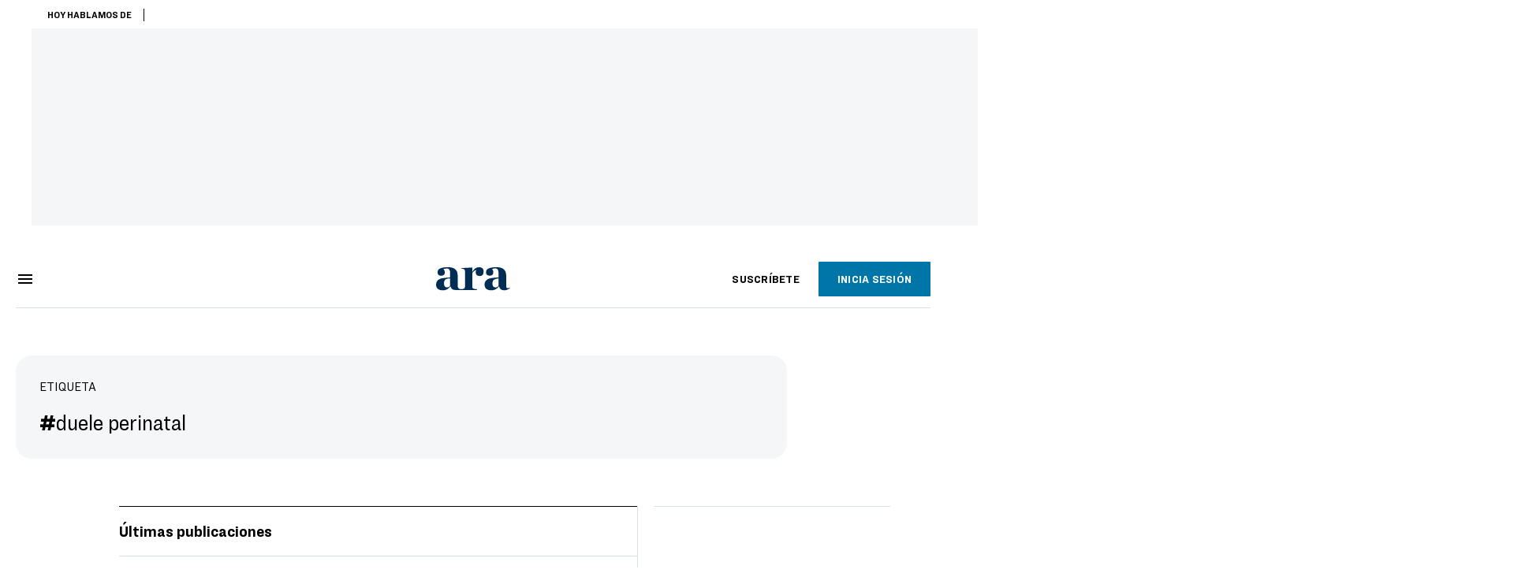

--- FILE ---
content_type: text/html; charset=UTF-8
request_url: https://es.ara.cat/etiquetes/duele-perinatal/
body_size: 23725
content:

<!doctype html>
<html lang="es">
<head>
    <!-- bbnx generated at 2026-01-21T17:11:58+01:00 -->
            <title>duele perinatal: Todas las noticias y última hora</title>
    
    <meta name="description" content="Encuentra todas las noticias sobre duele perinatal. Toda la información y la última hora en el diari ARA.">
            <link rel="canonical" href="https://es.ara.cat/etiquetes/duele-perinatal/">                    
    <link rel="manifest" href="/api/front/manifest.json">    <meta property="Content-Type" content="text/html; charset=UTF-8">    <meta property="generator" content="BBT bCube NX">    <meta name="robots" content="index,follow,max-image-preview:large">    <link rel="shortcut icon" href="https://static1.ara.cat/ara/public/file/2025/1222/08/favicon-3.ico" type="image/x-icon">    <link rel="shortcut icon" href="https://static1.ara.cat/ara/public/file/2025/1222/08/icon-9.png">    <link rel="apple-touch-icon" href="https://static1.ara.cat/ara/public/file/2025/1222/08/icon-10.png">                <meta name="generator" content="BBT bCube NX">
        <meta charset="UTF-8">
            <meta name="viewport" content="width=device-width, initial-scale=1">
        <meta http-equiv="X-UA-Compatible" content="ie=edge">
        <link rel="preload" href="/fonts/RingsideNarrow-Book.h-0e05984ddbe5643c7b447af83abcba73.woff2" as="font" type="font/woff2" crossorigin>
<link rel="preload" href="/fonts/RingsideNarrow-Bold.h-ad65441b64738f3ad6172d40daf4e6df.woff2" as="font" type="font/woff2" crossorigin>
<link rel="preload" href="/fonts/RingsideNarrow-Ultra.h-0173b7ada8aec22660c0de145c333a66.woff2" as="font" type="font/woff2" crossorigin>
<link rel="preload" href="/fonts/ChronicleTextG1-Roman-Pro.h-7b27c5929e7e09b36855449e9b3f8392.woff2" as="font" type="font/woff2" crossorigin>
<link rel="preload" href="/fonts/ChronicleTextG1-Italic-Pro.h-2fc91ed2d147dabe63f1bd89cb550b67.woff2" as="font" type="font/woff2" crossorigin>
<link rel="preload" href="/fonts/ChronicleTextG1-Semibd-Pro.h-fa26b5c8fa9cd7d742d314958788dea0.woff2" as="font" type="font/woff2" crossorigin>
<link rel="preload" href="/fonts/ChronicleTextG1-Bold-Pro.h-b782181c7fdb61196e1ee89b7246c730.woff2" as="font" type="font/woff2" crossorigin>
<link rel="preload" href="/fonts/ChronicleDeck-Roman.h-28764f86a4010c73c792699590bfe408.woff2" as="font" type="font/woff2" crossorigin>
<link rel="preload" href="/fonts/ChronicleDeck-Semibold.h-b0dd5b3a7be10bad96629a82ebb08820.woff2" as="font" type="font/woff2" crossorigin>
<link rel="preload" href="/fonts/ChronicleDeckCond-Semibold.h-0ddfd0d00660dc787823665f180c8697.woff2" as="font" type="font/woff2" crossorigin>

        <script type="application/ld+json">{"@context":"https:\/\/schema.org","@graph":[{"@type":"Organization","name":"Ara en Castellano","url":"https:\/\/es.ara.cat","logo":{"@type":"ImageObject","url":"https:\/\/es.ara.cat\/logos\/ara.svg","name":"Ara en Castellano"},"sameAs":["https:\/\/www.twitter.com\/araencastellano","https:\/\/www.facebook.com\/diariARA","https:\/\/www.instagram.com\/diariara\/","https:\/\/t.me\/diariara","https:\/\/www.youtube.com\/c\/aracat","https:\/\/www.linkedin.com\/company\/diari-ara\/"]},{"@type":"WebSite","name":"duele perinatal: Todas las noticias y última hora","url":"https:\/\/es.ara.cat:443\/etiquetes\/duele-perinatal"}]}</script>
                    <link rel="alternate" title="duele perinatal" href="/rss/category/tag/1049317/" type="application/rss+xml" />
        <!-- appConfig global config -->
<script>
    window.appConfig = window.appConfig || {
        subscription: {
            url: 'https://subscripcions.ara.cat/es/',
            profileUrl: 'https://perfil.es.ara.cat',
            cardUrl: 'https://perfil.es.ara.cat/targeta',
            newsletterUrl: 'https://perfil.es.ara.cat'
        }
    };
</script>
                    

        <!-- Didomi CMP -->
    <script type="text/javascript">window.gdprAppliesGlobally=true;(function(){function a(e){if(!window.frames[e]){if(document.body&&document.body.firstChild){var t=document.body;var n=document.createElement("iframe");n.style.display="none";n.name=e;n.title=e;t.insertBefore(n,t.firstChild)}
        else{setTimeout(function(){a(e)},5)}}}function e(n,r,o,c,s){function e(e,t,n,a){if(typeof n!=="function"){return}if(!window[r]){window[r]=[]}var i=false;if(s){i=s(e,t,n)}if(!i){window[r].push({command:e,parameter:t,callback:n,version:a})}}e.stub=true;function t(a){if(!window[n]||window[n].stub!==true){return}if(!a.data){return}
            var i=typeof a.data==="string";var e;try{e=i?JSON.parse(a.data):a.data}catch(t){return}if(e[o]){var r=e[o];window[n](r.command,r.parameter,function(e,t){var n={};n[c]={returnValue:e,success:t,callId:r.callId};a.source.postMessage(i?JSON.stringify(n):n,"*")},r.version)}}
            if(typeof window[n]!=="function"){window[n]=e;if(window.addEventListener){window.addEventListener("message",t,false)}else{window.attachEvent("onmessage",t)}}}e("__tcfapi","__tcfapiBuffer","__tcfapiCall","__tcfapiReturn");a("__tcfapiLocator");(function(e){
            var t=document.createElement("script");t.id="spcloader";t.type="text/javascript";t.async=true;t.src="https://sdk.privacy-center.org/"+e+"/loader.js?target="+document.location.hostname;t.charset="utf-8";var n=document.getElementsByTagName("script")[0];n.parentNode.insertBefore(t,n)})("d20cb746-9cdd-461f-a57b-cd41f54fad65")})();</script>
    <!-- End Didomi CMP -->    <script>
        console.group(
            "%cNativeAppsDidomiSDK",
            "background-color: #e0005a ; color: #ffffff ; font-weight: bold ; padding: 4px ;"
        );
            console.log( "Enabled with value: 1");
        console.groupEnd();

        window.googletag = window.googletag || { cmd: [] };

            </script>
  
<script>
    window.adMap = {"networkCode":"21675759561","segmentation":{"pageType":"listado","contentType":"","sectionType":"tag","section":"duele perinatal","subsection":"","contentId":"1049317","topic":"","idioma":"ca","site":"es","author":[],"tags":["duele perinatal"]},"top":{"id":1000068,"slotType":"TOP","adUnitCode":"ara-es\/Top","visibleForSubscribers":true,"visibleForPremiumSubscribers":false},"content":[{"id":1000069,"slotType":"BANNER","adUnitCode":"ara-es\/Content1","visibleForSubscribers":true,"visibleForPremiumSubscribers":false},{"id":1000070,"slotType":"BANNER","adUnitCode":"ara-es\/Content2","visibleForSubscribers":true,"visibleForPremiumSubscribers":false},{"id":1000071,"slotType":"BANNER","adUnitCode":"ara-es\/Content3","visibleForSubscribers":true,"visibleForPremiumSubscribers":false},{"id":1000072,"slotType":"BANNER","adUnitCode":"ara-es\/Content4","visibleForSubscribers":true,"visibleForPremiumSubscribers":false},{"id":1000073,"slotType":"BANNER","adUnitCode":"ara-es\/Content5","visibleForSubscribers":true,"visibleForPremiumSubscribers":false},{"id":1000186,"slotType":"BANNER","adUnitCode":"ara-es\/Content6","visibleForSubscribers":true,"visibleForPremiumSubscribers":false},{"id":1000187,"slotType":"BANNER","adUnitCode":"ara-es\/Content7","visibleForSubscribers":true,"visibleForPremiumSubscribers":false},{"id":1000194,"slotType":"BANNER","adUnitCode":"ara-es\/Content8","visibleForSubscribers":true,"visibleForPremiumSubscribers":false}],"list":[{"id":1000074,"slotType":"BANNER","adUnitCode":"ara-es\/List1","visibleForSubscribers":true,"visibleForPremiumSubscribers":false},{"id":1000075,"slotType":"BANNER","adUnitCode":"ara-es\/List2","visibleForSubscribers":true,"visibleForPremiumSubscribers":false},{"id":1000076,"slotType":"BANNER","adUnitCode":"ara-es\/List3","visibleForSubscribers":true,"visibleForPremiumSubscribers":false},{"id":1000195,"slotType":"BANNER","adUnitCode":"ara-es\/List4","visibleForSubscribers":true,"visibleForPremiumSubscribers":false},{"id":1000196,"slotType":"BANNER","adUnitCode":"ara-es\/List5","visibleForSubscribers":true,"visibleForPremiumSubscribers":false},{"id":1000197,"slotType":"BANNER","adUnitCode":"ara-es\/List6","visibleForSubscribers":true,"visibleForPremiumSubscribers":false},{"id":1000198,"slotType":"BANNER","adUnitCode":"ara-es\/List7","visibleForSubscribers":true,"visibleForPremiumSubscribers":false},{"id":1000199,"slotType":"BANNER","adUnitCode":"ara-es\/List8","visibleForSubscribers":true,"visibleForPremiumSubscribers":false}],"home":[{"id":1000077,"slotType":"BANNER_HOME","adUnitCode":"ara-es\/Home1","visibleForSubscribers":true,"visibleForPremiumSubscribers":false},{"id":1000078,"slotType":"BANNER_HOME","adUnitCode":"ara-es\/Home2","visibleForSubscribers":true,"visibleForPremiumSubscribers":false},{"id":1000079,"slotType":"BANNER_HOME","adUnitCode":"ara-es\/Home3","visibleForSubscribers":true,"visibleForPremiumSubscribers":false},{"id":1000080,"slotType":"BANNER_HOME","adUnitCode":"ara-es\/Home4","visibleForSubscribers":true,"visibleForPremiumSubscribers":false},{"id":1000081,"slotType":"BANNER_HOME","adUnitCode":"ara-es\/Home5","visibleForSubscribers":true,"visibleForPremiumSubscribers":false},{"id":1000151,"slotType":"BANNER_HOME","adUnitCode":"ara-es\/Home6","visibleForSubscribers":true,"visibleForPremiumSubscribers":false},{"id":1000152,"slotType":"BANNER_HOME","adUnitCode":"ara-es\/Home7","visibleForSubscribers":true,"visibleForPremiumSubscribers":false},{"id":1000153,"slotType":"BANNER_HOME","adUnitCode":"ara-es\/Home8","visibleForSubscribers":true,"visibleForPremiumSubscribers":false}],"mateix":[{"id":1000082,"slotType":"RECTANGLE","adUnitCode":"ara-es\/Aramateix1","visibleForSubscribers":true,"visibleForPremiumSubscribers":false},{"id":1000083,"slotType":"RECTANGLE","adUnitCode":"ara-es\/Aramateix2","visibleForSubscribers":false,"visibleForPremiumSubscribers":false},{"id":1000084,"slotType":"RECTANGLE","adUnitCode":"ara-es\/Aramateix3","visibleForSubscribers":true,"visibleForPremiumSubscribers":false},{"id":1000154,"slotType":"RECTANGLE","adUnitCode":"ara-es\/Aramateix4","visibleForSubscribers":false,"visibleForPremiumSubscribers":false},{"id":1000155,"slotType":"RECTANGLE","adUnitCode":"ara-es\/Aramateix5","visibleForSubscribers":false,"visibleForPremiumSubscribers":false}],"ultimaHora":[{"id":1000215,"slotType":"BANNER","adUnitCode":"ara-es\/UltimaHora1","visibleForSubscribers":true,"visibleForPremiumSubscribers":false},{"id":1000216,"slotType":"BANNER","adUnitCode":"ara-es\/UltimaHora2","visibleForSubscribers":true,"visibleForPremiumSubscribers":false},{"id":1000217,"slotType":"BANNER","adUnitCode":"ara-es\/UltimaHora3","visibleForSubscribers":true,"visibleForPremiumSubscribers":false},{"id":1000218,"slotType":"BANNER","adUnitCode":"ara-es\/UltimaHora4","visibleForSubscribers":true,"visibleForPremiumSubscribers":false},{"id":1000219,"slotType":"BANNER","adUnitCode":"ara-es\/UltimaHora5","visibleForSubscribers":true,"visibleForPremiumSubscribers":false}],"ultimaHoraSticky":[{"id":1000220,"slotType":"BANNER","adUnitCode":"ara-es\/ultimahoraSticky","visibleForSubscribers":true,"visibleForPremiumSubscribers":false}],"comments":[{"id":1000085,"slotType":"RECTANGLE","adUnitCode":"ara-es\/Comments1","visibleForSubscribers":false,"visibleForPremiumSubscribers":false},{"id":1000086,"slotType":"RECTANGLE","adUnitCode":"ara-es\/Comments2","visibleForSubscribers":false,"visibleForPremiumSubscribers":false},{"id":1000087,"slotType":"RECTANGLE","adUnitCode":"ara-es\/Comments3","visibleForSubscribers":false,"visibleForPremiumSubscribers":false}],"contentAmp":[{"id":1000088,"slotType":"BANNER","adUnitCode":"ara-es\/ContentAmp1","visibleForSubscribers":true,"visibleForPremiumSubscribers":false},{"id":1000089,"slotType":"BANNER","adUnitCode":"ara-es\/ContentAmp2","visibleForSubscribers":true,"visibleForPremiumSubscribers":false},{"id":1000090,"slotType":"BANNER","adUnitCode":"ara-es\/ContentAmp3","visibleForSubscribers":true,"visibleForPremiumSubscribers":false},{"id":1000091,"slotType":"BANNER","adUnitCode":"ara-es\/ContentAmp4","visibleForSubscribers":true,"visibleForPremiumSubscribers":false},{"id":1000092,"slotType":"BANNER","adUnitCode":"ara-es\/ContentAmp5","visibleForSubscribers":true,"visibleForPremiumSubscribers":false},{"id":1000200,"slotType":"BANNER","adUnitCode":"ara-es\/ContentAmp6","visibleForSubscribers":true,"visibleForPremiumSubscribers":false},{"id":1000201,"slotType":"BANNER","adUnitCode":"ara-es\/ContentAmp7","visibleForSubscribers":true,"visibleForPremiumSubscribers":false},{"id":1000202,"slotType":"BANNER","adUnitCode":"ara-es\/ContentAmp8","visibleForSubscribers":true,"visibleForPremiumSubscribers":false}],"rightColumn":[{"id":1000284,"slotType":"BANNER","adUnitCode":"ara-es\/ContentRight1","visibleForSubscribers":false,"visibleForPremiumSubscribers":false},{"id":1000285,"slotType":"BANNER","adUnitCode":"ara-es\/ContentRight1","visibleForSubscribers":false,"visibleForPremiumSubscribers":false},{"id":1000286,"slotType":"BANNER","adUnitCode":"ara-es\/ContentRight3","visibleForSubscribers":false,"visibleForPremiumSubscribers":false},{"id":1000287,"slotType":"BANNER","adUnitCode":"ara-es\/ContentRight4","visibleForSubscribers":false,"visibleForPremiumSubscribers":false}],"bannerBottom":{"id":1000203,"slotType":"BANNER_BOTTOM","adUnitCode":"ara-es\/Bottom","visibleForSubscribers":false,"visibleForPremiumSubscribers":false},"rightColumnContent":[{"id":1000249,"slotType":"BANNER","adUnitCode":"ara-es\/ContentRight1","visibleForSubscribers":true,"visibleForPremiumSubscribers":false},{"id":1000250,"slotType":"BANNER","adUnitCode":"ara-es\/ContentRight2","visibleForSubscribers":true,"visibleForPremiumSubscribers":false},{"id":1000266,"slotType":"BANNER","adUnitCode":"ara-es\/ContentRight3","visibleForSubscribers":true,"visibleForPremiumSubscribers":false},{"id":1000267,"slotType":"BANNER","adUnitCode":"ara-es\/ContentRight4","visibleForSubscribers":true,"visibleForPremiumSubscribers":false},{"id":1000268,"slotType":"BANNER","adUnitCode":"ara-es\/ContentRight5","visibleForSubscribers":true,"visibleForPremiumSubscribers":false},{"id":1000269,"slotType":"BANNER","adUnitCode":"ara-es\/ContentRight6","visibleForSubscribers":true,"visibleForPremiumSubscribers":false},{"id":1000270,"slotType":"BANNER","adUnitCode":"ara-es\/ContentRight7","visibleForSubscribers":true,"visibleForPremiumSubscribers":false},{"id":1000271,"slotType":"BANNER","adUnitCode":"ara-es\/ContentRight8","visibleForSubscribers":true,"visibleForPremiumSubscribers":false}],"contentTop":{"id":1000248,"slotType":"TOP","adUnitCode":"ara-es\/ContentTop","visibleForSubscribers":true,"visibleForPremiumSubscribers":false},"sky":[{"id":1000253,"slotType":"BANNER","adUnitCode":"ara-es\/ContentSkyLeft","visibleForSubscribers":false,"visibleForPremiumSubscribers":false},{"id":1000252,"slotType":"BANNER","adUnitCode":"ara-es\/ContentSkyRight","visibleForSubscribers":false,"visibleForPremiumSubscribers":false}],"rightColumnList":[]} || [];
    window.adCategory = {"type":"tag","name":"duele perinatal","normalizedName":"duele-perinatal","id":1049317,"url":"https:\/\/es.ara.cat\/etiquetes\/duele-perinatal\/","brandedContent":null,"menu":null,"mainColor":null,"lightColor":null,"mainImage":null,"lightImage":null} || [];
</script>
            
    <script>
window.paywall = {
    messages: [{"type":"blocking","id":1002000,"title":"Con tu tarifa s\u00f3lo puedes acceder desde tu m\u00f3vil.","subtitle":"Mejora tu tarifa para leer el diario tambi\u00e9n desde tu ordenador","promoTag":"","price":"9,99 \u20ac\/mes","priceCrossed":"12 \u20ac\/mes","textAdvantage":"Cancela online cuando quieras","ctaText":"Mejora tu suscripci\u00f3n","ctaUrl":"https:\/\/subscripcions.ara.cat\/es\/promocions\/upgrade","cardsImages":true,"textLinkRates":"Descubre todas nuestras tarifas","urlLinkRates":"https:\/\/subscripcions.ara.cat\/es\/portada\/tarifes","image":null,"paymentText":"Paga con tarjeta o domiciliaci\u00f3n bancaria","css":".ab-icon { position: absolute; top: 24px; left: 16px; width: 36px; height: 36px; }","color":null,"remainingDaysText":null},{"type":"regiwall","id":1002001,"title":"Bienvenido al ARA!","subtitle":"Crea una cuenta gratuita y disfruta de 2 semanas de acceso ilimitado gratuito a todo nuestro contenido exclusivo. Sin compromiso ni letra peque\u00f1a","promoTag":"","price":"","priceCrossed":"","textAdvantage":"\u00a1Te esperamos con muchas ganas!","ctaText":"Crea una cuenta gratis","ctaUrl":"\/usuari\/register","cardsImages":false,"textLinkRates":"\u00bfTienes una suscripci\u00f3n? Accede","urlLinkRates":"\/usuari\/login","image":null,"paymentText":"","css":".ab-icon { position: absolute; top: 24px; left: 16px; width: 36px; height: 36px; }","color":null,"remainingDaysText":null},{"type":"column-offer","promoCopy":"","counter":"","id":1002002,"title":"Ha habido un problema con el pago de tu suscripci\u00f3n","subtitle":"No queremos que te pierdas todo el contenido que tenemos reservado para ti. Para seguir disfrutando de nuestros contenidos exclusivos, actualiza tus datos bancarios lo antes posible","promoTag":"","price":"","priceCrossed":"","textAdvantage":"","ctaText":"Soluciona el problema","ctaUrl":"https:\/\/subscripcions.ara.cat\/es\/portada\/pagament-pendent","cardsImages":true,"textLinkRates":"Descubre todas nuestras tarifas","urlLinkRates":"https:\/\/subscripcions.ara.cat\/es\/portada\/tarifes","image":null,"paymentText":"Paga con tarjeta o domiciliaci\u00f3n bancaria","css":".ab-icon { position: absolute; top: 24px; left: 16px; width: 36px; height: 36px; }","color":null,"remainingDaysText":null},{"type":"blocking","id":1002003,"title":"Est\u00e1s intentando acceder a un contenido exclusivo","subtitle":"Solo los suscriptores del ARA tienen acceso a este tipo de contenido. Si te gusta lo que hacemos, suscr\u00edbete hoy mismo","promoTag":"Oferta de bienvenida","price":"5,99 \u20ac\/mes","priceCrossed":"9,99 \u20ac\/mes","textAdvantage":"Cancela online cuando quieras","ctaText":"Suscr\u00edbete","ctaUrl":"https:\/\/subscripcions.ara.cat\/es\/","cardsImages":true,"textLinkRates":"Descubre todas nuestras tarifas","urlLinkRates":"https:\/\/subscripcions.ara.cat\/es\/","image":null,"paymentText":"Paga con tarjeta o domiciliaci\u00f3n bancaria","css":".ab-icon { position: absolute; top: 24px; left: 16px; width: 36px; height: 36px; }","color":null,"remainingDaysText":null},{"type":"column-trial","promoCopy":"Si ya tienes claro que quieres suscribirte, puedes aprovechar esta oferta ahora mismo:","id":1002004,"title":"Est\u00e1s disfrutando de un contenido exclusivo para suscriptores","subtitle":"Nos entusiasma que est\u00e9s usando tu prueba gratuita, pero recuerda que suscribirte te dar\u00e1 acceso completo a todo nuestro contenido exclusivo","promoTag":"Oferta limitada","price":"1\u20ac 1er mes","priceCrossed":"5,99 \u20ac\/mes","textAdvantage":"Cancela online cuando quieras","ctaText":"Suscr\u00edbete","ctaUrl":"https:\/\/subscripcions.ara.cat\/es\/promocions\/mensual-oferta","cardsImages":true,"textLinkRates":"Descubre todas nuestras tarifas","urlLinkRates":"https:\/\/subscripcions.ara.cat\/es\/portada\/tarifes","image":null,"paymentText":"Paga con tarjeta o domiciliaci\u00f3n bancaria","css":".ab-icon { position: absolute; top: 24px; left: 16px; width: 36px; height: 36px; }","color":null,"remainingDaysText":null},{"type":"blocking","id":1002005,"title":"\u00bfPreparado para llevar tu experiencia de lectura al siguiente nivel?","subtitle":"Mejora sus suscripci\u00f3n y accede a todos los contenidos.","promoTag":"-40% dto.","price":"4,99 \u20ac\/mes","priceCrossed":"9,99 \u20ac\/mes","textAdvantage":"Acceso instant\u00e1neo","ctaText":"Mejora tu suscripci\u00f3n","ctaUrl":"https:\/\/subscripcions.ara.cat\/es\/promocions\/upgrade","cardsImages":true,"textLinkRates":"Descubre todas nuestras tarifas","urlLinkRates":"https:\/\/subscripcions.ara.cat\/es\/portada\/tarifes","image":null,"paymentText":"Paga con tarjeta o domiciliaci\u00f3n bancaria","css":".ab-icon { position: absolute; top: 24px; left: 16px; width: 36px; height: 36px; }","color":null,"remainingDaysText":null},{"type":"blocking","id":1002006,"title":"Est\u00e1s intentando acceder a un contenido exclusivo","subtitle":"Solo los suscriptores del ARA tienen acceso a este tipo de contenido. Si te gusta lo que hacemos, suscr\u00edbete hoy mismo","promoTag":"Oferta de bienvenida","price":"5,99 \u20ac\/mes","priceCrossed":"9,99 \u20ac\/mes","textAdvantage":"Cancela online cuando quieras","ctaText":"Suscr\u00edbete","ctaUrl":"https:\/\/subscripcions.ara.cat\/es\/","cardsImages":true,"textLinkRates":"Descubre todas nuestras tarifas","urlLinkRates":"https:\/\/subscripcions.ara.cat\/es\/","image":null,"paymentText":"Paga con tarjeta o domiciliaci\u00f3n bancaria","css":".ab-icon { position: absolute; top: 24px; left: 16px; width: 36px; height: 36px; }","color":null,"remainingDaysText":null}],
};
</script>



            <style>:root {
                }
</style>
            <link rel="stylesheet" href="/app-taxon.h-61ee3230b62a1a663f82.css">
<!-- Google Data Layer -->
<script>
window.dataLayer = window.dataLayer || [];
window.datalayerObject = {"site":"es","pageType":"list","categoryType":"tag","language":"ca"};
</script>
<!-- End Google Data Layer -->
    <!-- Google Tag Manager -->
<script>(function(w,d,s,l,i){w[l]=w[l]||[];w[l].push({'gtm.start':
new Date().getTime(),event:'gtm.js'});var f=d.getElementsByTagName(s)[0],
j=d.createElement(s),dl=l!='dataLayer'?'&l='+l:'';j.async=true;j.src=
'https://www.googletagmanager.com/gtm.js?id='+i+dl;f.parentNode.insertBefore(j,f);
})(window,document,'script','dataLayer','GTM-M63PMSS');</script>
<!-- End Google Tag Manager -->

<script async src="https://ssm.codes/smart-tag/esaracat.js"></script>

<!-- Start VWO Async SmartCode -->
<link rel="preconnect" href="https://dev.visualwebsiteoptimizer.com" />
<script type='text/javascript' id='vwoCode'>
window._vwo_code ||
(function () {
var w=window,
d=document;
var account_id=682904,
version=2.2,
settings_tolerance=2000,
hide_element='',
hide_element_style = 'opacity:0 !important;filter:alpha(opacity=0) !important;background:none !important';
/* DO NOT EDIT BELOW THIS LINE */
if(f=!1,v=d.querySelector('#vwoCode'),cc={},-1<d.URL.indexOf('__vwo_disable__')||w._vwo_code)return;try{var e=JSON.parse(localStorage.getItem('_vwo_'+account_id+'_config'));cc=e&&'object'==typeof e?e:{}}catch(e){}function r(t){try{return decodeURIComponent(t)}catch(e){return t}}var s=function(){var e={combination:[],combinationChoose:[],split:[],exclude:[],uuid:null,consent:null,optOut:null},t=d.cookie||'';if(!t)return e;for(var n,i,o=/(?:^|;\s*)(?:(_vis_opt_exp_(\d+)_combi=([^;]*))|(_vis_opt_exp_(\d+)_combi_choose=([^;]*))|(_vis_opt_exp_(\d+)_split=([^:;]*))|(_vis_opt_exp_(\d+)_exclude=[^;]*)|(_vis_opt_out=([^;]*))|(_vwo_global_opt_out=[^;]*)|(_vwo_uuid=([^;]*))|(_vwo_consent=([^;]*)))/g;null!==(n=o.exec(t));)try{n[1]?e.combination.push({id:n[2],value:r(n[3])}):n[4]?e.combinationChoose.push({id:n[5],value:r(n[6])}):n[7]?e.split.push({id:n[8],value:r(n[9])}):n[10]?e.exclude.push({id:n[11]}):n[12]?e.optOut=r(n[13]):n[14]?e.optOut=!0:n[15]?e.uuid=r(n[16]):n[17]&&(i=r(n[18]),e.consent=i&&3<=i.length?i.substring(0,3):null)}catch(e){}return e}();function i(){var e=function(){if(w.VWO&&Array.isArray(w.VWO))for(var e=0;e<w.VWO.length;e++){var t=w.VWO[e];if(Array.isArray(t)&&('setVisitorId'===t[0]||'setSessionId'===t[0]))return!0}return!1}(),t='a='+account_id+'&u='+encodeURIComponent(w._vis_opt_url||d.URL)+'&vn='+version+'&ph=1'+('undefined'!=typeof platform?'&p='+platform:'')+'&st='+w.performance.now();e||((n=function(){var e,t=[],n={},i=w.VWO&&w.VWO.appliedCampaigns||{};for(e in i){var o=i[e]&&i[e].v;o&&(t.push(e+'-'+o+'-1'),n[e]=!0)}if(s&&s.combination)for(var r=0;r<s.combination.length;r++){var a=s.combination[r];n[a.id]||t.push(a.id+'-'+a.value)}return t.join('|')}())&&(t+='&c='+n),(n=function(){var e=[],t={};if(s&&s.combinationChoose)for(var n=0;n<s.combinationChoose.length;n++){var i=s.combinationChoose[n];e.push(i.id+'-'+i.value),t[i.id]=!0}if(s&&s.split)for(var o=0;o<s.split.length;o++)t[(i=s.split[o]).id]||e.push(i.id+'-'+i.value);return e.join('|')}())&&(t+='&cc='+n),(n=function(){var e={},t=[];if(w.VWO&&Array.isArray(w.VWO))for(var n=0;n<w.VWO.length;n++){var i=w.VWO[n];if(Array.isArray(i)&&'setVariation'===i[0]&&i[1]&&Array.isArray(i[1]))for(var o=0;o<i[1].length;o++){var r,a=i[1][o];a&&'object'==typeof a&&(r=a.e,a=a.v,r&&a&&(e[r]=a))}}for(r in e)t.push(r+'-'+e[r]);return t.join('|')}())&&(t+='&sv='+n)),s&&s.optOut&&(t+='&o='+s.optOut);var n=function(){var e=[],t={};if(s&&s.exclude)for(var n=0;n<s.exclude.length;n++){var i=s.exclude[n];t[i.id]||(e.push(i.id),t[i.id]=!0)}return e.join('|')}();return n&&(t+='&e='+n),s&&s.uuid&&(t+='&id='+s.uuid),s&&s.consent&&(t+='&consent='+s.consent),w.name&&-1<w.name.indexOf('_vis_preview')&&(t+='&pM=true'),w.VWO&&w.VWO.ed&&(t+='&ed='+w.VWO.ed),t}code={nonce:v&&v.nonce,library_tolerance:function(){return'undefined'!=typeof library_tolerance?library_tolerance:void 0},settings_tolerance:function(){return cc.sT||settings_tolerance},hide_element_style:function(){return'{'+(cc.hES||hide_element_style)+'}'},hide_element:function(){return performance.getEntriesByName('first-contentful-paint')[0]?'':'string'==typeof cc.hE?cc.hE:hide_element},getVersion:function(){return version},finish:function(e){var t;f||(f=!0,(t=d.getElementById('_vis_opt_path_hides'))&&t.parentNode.removeChild(t),e&&((new Image).src='https://dev.visualwebsiteoptimizer.com/ee.gif?a='+account_id+e))},finished:function(){return f},addScript:function(e){var t=d.createElement('script');t.type='text/javascript',e.src?t.src=e.src:t.text=e.text,v&&t.setAttribute('nonce',v.nonce),d.getElementsByTagName('head')[0].appendChild(t)},load:function(e,t){t=t||{};var n=new XMLHttpRequest;n.open('GET',e,!0),n.withCredentials=!t.dSC,n.responseType=t.responseType||'text',n.onload=function(){if(t.onloadCb)return t.onloadCb(n,e);200===n.status?_vwo_code.addScript({text:n.responseText}):_vwo_code.finish('&e=loading_failure:'+e)},n.onerror=function(){if(t.onerrorCb)return t.onerrorCb(e);_vwo_code.finish('&e=loading_failure:'+e)},n.send()},init:function(){var e,t=this.settings_tolerance();w._vwo_settings_timer=setTimeout(function(){_vwo_code.finish()},t),'body'!==this.hide_element()?(n=d.createElement('style'),e=(t=this.hide_element())?t+this.hide_element_style():'',t=d.getElementsByTagName('head')[0],n.setAttribute('id','_vis_opt_path_hides'),v&&n.setAttribute('nonce',v.nonce),n.setAttribute('type','text/css'),n.styleSheet?n.styleSheet.cssText=e:n.appendChild(d.createTextNode(e)),t.appendChild(n)):(n=d.getElementsByTagName('head')[0],(e=d.createElement('div')).style.cssText='z-index: 2147483647 !important;position: fixed !important;left: 0 !important;top: 0 !important;width: 100% !important;height: 100% !important;background: white !important;',e.setAttribute('id','_vis_opt_path_hides'),e.classList.add('_vis_hide_layer'),n.parentNode.insertBefore(e,n.nextSibling));var n='https://dev.visualwebsiteoptimizer.com/j.php?'+i();-1!==w.location.search.indexOf('_vwo_xhr')?this.addScript({src:n}):this.load(n+'&x=true',{l:1})}};w._vwo_code=code;code.init();})();
</script>
<!-- End VWO Async SmartCode -->    <link rel="modulepreload" href="/vendor.h-61ee3230b62a1a663f82.js" as="script">
        <link rel="modulepreload" href="/app-taxon.h-61ee3230b62a1a663f82.js" as="script">
</head>

<body class="web-mode taxon">

<!-- Google Tag Manager (noscript) -->
<noscript><iframe src="https://www.googletagmanager.com/ns.html?id=GTM-M63PMSS"
height="0" width="0" style="display:none;visibility:hidden"></iframe></noscript>
<!-- End Google Tag Manager (noscript) -->
<style>
#app {
    max-width: 100vw;
}
</style><div id="app" class="">
    <ara-dark-mode-init></ara-dark-mode-init>
    <page-variables
        :env="&quot;PRO&quot;"
        :site="{&quot;id&quot;:12,&quot;name&quot;:&quot;Ara en Castellano&quot;,&quot;alias&quot;:&quot;es&quot;,&quot;url&quot;:&quot;https:\/\/es.ara.cat&quot;,&quot;staticUrl&quot;:null,&quot;scheme&quot;:&quot;https&quot;,&quot;mediaId&quot;:11}"
        :feature-flags="{&quot;CmsAuditLog.enabled&quot;:true,&quot;Feature.Paywall.Enabled&quot;:true,&quot;ManualContentIdInBoardsAndComposition.enabled&quot;:true,&quot;NativeAppsDidomiSDK&quot;:true,&quot;ShowLanguageToolFAB.Enabled&quot;:true}"
        :is-home="false"
        :running-in-showroom="false"
                    :site-card="{&quot;twitterAccount&quot;:&quot;araencastellano&quot;,&quot;blueskyAccount&quot;:&quot;&quot;,&quot;facebookAccount&quot;:&quot;diariARA&quot;,&quot;instagramAccount&quot;:&quot;diariara\/&quot;,&quot;telegramAccount&quot;:&quot;diariara&quot;,&quot;youtubeAccount&quot;:&quot;aracat&quot;,&quot;wikipediaAccount&quot;:&quot;&quot;,&quot;linkedinAccount&quot;:&quot;diari-ara\/&quot;,&quot;jWPlayerUrl&quot;:&quot;https:\/\/static1.ara.cat\/public\/jwplayer\/8.9.3\/jwplayer.js&quot;,&quot;webErrorUrl&quot;:&quot;https:\/\/diariara978751.typeform.com\/to\/on2cUuF1&quot;,&quot;alias&quot;:&quot;es&quot;,&quot;name&quot;:&quot;Ara en Castellano&quot;,&quot;url&quot;:&quot;https:\/\/es.ara.cat&quot;,&quot;description&quot;:null,&quot;language&quot;:null,&quot;logoUrl&quot;:null,&quot;sameAsUrls&quot;:null,&quot;foundingDate&quot;:null}"
                :translation-urls="[]"
        :preview="false"
    ></page-variables>
    <ara-modal-manager></ara-modal-manager>
                                                <ara-hot-topics :navigation="[]"></ara-hot-topics>

                                                    <ara-advertising-position type="contentTop"></ara-advertising-position>
            
            


<div class="ara-header-container ">
    <ara-header inline-template>
        <header class="ara-header    "
                :class="{ sticky : this.sticky, open: this.openMenu, 'stickable': this.headerStickable, 'force-sticky': this.forceSticky }">

            <div class="ara-header-wrapper" style=" ">
                
                <div class="ara-menu-container" v-cloak>
                    <button class="ara-menu" @click="toggleMenu">
                        <span class="ara-icon tancar" v-if="this.openMenu">
                            <svg viewBox="0 0 14 14" version="1.1" xmlns="http://www.w3.org/2000/svg"><polygon points="14 1.41 12.59 0 7 5.59 1.41 0 0 1.41 5.59 7 0 12.59 1.41 14 7 8.41 12.59 14 14 12.59 8.41 7"></polygon></svg>

                        </span>
                        <span class="ara-icon burger" v-else>
                            <svg viewBox="0 0 18 12" version="1.1" xmlns="http://www.w3.org/2000/svg"><path d="M18,10 L18,12 L0,12 L0,10 L18,10 Z M18,5 L18,7 L0,7 L0,5 L18,5 Z M18,0 L18,2 L0,2 L0,0 L18,0 Z"></path></svg>

                        </span>
                    </button>
                </div>

                                                <div v-track:click="{category: 'header', action: 'click', label: 'logo'}"
                    class="ara-logo es" title="">
                    <a href="https://es.ara.cat" title="Ara en Castellano">
                        <svg width="129px" height="41px" viewBox="0 0 129 41" version="1.1" xmlns="http://www.w3.org/2000/svg" xmlns:xlink="http://www.w3.org/1999/xlink">
    <title>Ara</title>
    <path d="M43.7,38.1 L43.7,39.6 L34.6,39.6 C28.8,39.6 25.8,37.6 25.5,33.5 L25,33.5 C21.3,37.9 17,40.1 12.3,40.1 C4.1,40.1 0,36.8 0,30 C0,25.9 1.9,22.9 5.6,20.9 C7.3,19.9 9.4,19.2 12,18.9 C14.6,18.6 17.2,18.3 19.9,18.1 C22.6,17.9 24.1,17.8 24.5,17.8 L24.5,10.2 C24.5,4.8 22.6,2.1 18.9,2.1 C16.5,2.1 14.5,2.6 12.8,3.6 C14.5,5 15.3,6.6 15.3,8.7 C15.3,12.8 13.1,14.8 8.7,14.8 C4.6,14.8 2.6,12.8 2.6,8.7 C2.5,2.9 8.6,0 20.8,0 C32,0 37.6,4.7 37.6,14.2 L37.6,32 C37.6,36.1 39.6,38.1 43.7,38.1 Z M24.4,19.3 C20,19.6 17.1,20.5 15.8,21.8 C14.5,23.1 13.8,25.4 13.8,28.4 C13.8,32.8 15.7,35 19.4,35 C21.4,35 23.1,34 24.5,32 L24.5,19.3 L24.4,19.3 Z M43.7,39.6 L71.1,39.6 L71.1,38.1 C65.7,38.1 63,36.9 63,34.5 L63,10.2 C65.4,6.8 67.6,5.1 69.6,5.1 C69.6,5.4 69.5,6 69.3,6.9 C69.1,7.7 69,8.3 69,8.7 C69,13.1 71.4,15.3 76.1,15.3 C80.5,15.3 82.7,12.8 82.7,7.7 C82.7,2.6 80.1,0 74.7,0 C69.6,0 65.7,2.9 63,8.6 L63,0.5 L44.2,1.5 L44.2,2.5 C48.3,2.5 50.3,3.9 50.3,6.6 L50.3,34 C50.3,36.7 48.1,38.1 43.7,38.1 L43.7,39.6 Z M96.6,40.1 C101.3,40.1 105.6,37.9 109.3,33.5 L109.8,33.5 C110.8,37.9 113.9,40.1 118.9,40.1 C121.6,40.1 124.8,38.9 128.6,36.5 L128.1,35.5 C124,37.2 122,36.2 122,32.5 L122,14.2 C122,4.7 116.4,0 105.2,0 C93,0 86.9,2.9 86.9,8.6 C86.9,12.7 89.1,14.7 93.5,14.7 C97.6,14.7 99.6,12.7 99.6,8.6 C99.6,6.6 98.9,4.9 97.6,3.5 C99,2.5 100.8,2 103.2,2 C106.9,2 108.8,4.7 108.8,10.1 L108.8,17.7 C108.5,17.7 107,17.8 104.5,18 C102,18.2 99.3,18.4 96.6,18.8 C93.9,19.2 91.7,19.8 90,20.8 C86.3,22.8 84.4,25.9 84.4,29.9 C84.4,36.8 88.4,40.1 96.6,40.1 Z M103.7,35.1 C100,35.1 98.1,32.9 98.1,28.5 C98.1,25.5 98.9,23.3 100.4,22.1 C101.9,20.9 104.7,20 108.8,19.3 L108.8,32 C107.4,34.1 105.7,35.1 103.7,35.1 Z"></path>
</svg>
                    </a>
                </div>

                <ara-login login-text="Inicia sesión"
                       register-text="Regístrate"
                       subscribe-text="Suscríbete"
                       site-url="https://es.ara.cat"
                       >
                </ara-login>
                <ara-lang-selector :ca="caUrl" :ca-home="'https://www.ara.cat/'"
                                   :en="enUrl" :en-home="'https://en.ara.cat/'"
                                   :es="esUrl" :es-home="'https://es.ara.cat/'"
                                   :de="deUrl" :de-home="''">
                </ara-lang-selector>
            </div>
            <transition name="burger-transition">
                <div class="ara-burger" v-if="this.openMenu">
                    <div class="menu-search">
    <ara-search-input v-model="searchText" @enter="search"></ara-search-input>
</div>
<div class="ara-burger-wrapper">
    <nav class="menu-index">
        <ul>
                                                            <li>
                    <a v-track:click="{category: 'menu-desktop', action: 'click', label: &quot;Portada&quot;}"
                        href="https://es.ara.cat/" title="Portada"
                                                >Portada</a>
                </li>
                                                            <li>
                    <a v-track:click="{category: 'menu-desktop', action: 'click', label: &quot;Descubre&quot;}"
                        href="/descubre/" title="Descubre"
                                                >Descubre</a>
                </li>
                                </ul>
    </nav>
    <div class="menu-sections">
                                <nav class="menu-section">
                <span class="title">Secciones</span>
                <ul>
                                                                                            <li>
                            <a v-track:click="{category: 'menu-desktop', action: 'click', label: &quot;Opini\u00f3n&quot;}"
                                href="https://es.ara.cat/opinion/" title="Opinión"
                                                                >Opinión</a>
                        </li>
                                                                                            <li>
                            <a v-track:click="{category: 'menu-desktop', action: 'click', label: &quot;Pol\u00edtica&quot;}"
                                href="https://es.ara.cat/politica/" title="Política"
                                                                >Política</a>
                        </li>
                                                                                            <li>
                            <a v-track:click="{category: 'menu-desktop', action: 'click', label: &quot;Internacional&quot;}"
                                href="https://es.ara.cat/internacional/" title="Internacional"
                                                                >Internacional</a>
                        </li>
                                                                                            <li>
                            <a v-track:click="{category: 'menu-desktop', action: 'click', label: &quot;Econom\u00eda&quot;}"
                                href="https://es.ara.cat/economia/" title="Economía"
                                                                >Economía</a>
                        </li>
                                                                                            <li>
                            <a v-track:click="{category: 'menu-desktop', action: 'click', label: &quot;Sociedad&quot;}"
                                href="https://es.ara.cat/sociedad/" title="Sociedad"
                                                                >Sociedad</a>
                        </li>
                                                                                            <li>
                            <a v-track:click="{category: 'menu-desktop', action: 'click', label: &quot;Ciencia y Tecnolog\u00eda&quot;}"
                                href="https://es.ara.cat/ciencia-tecnologia/" title="Ciencia y Tecnología"
                                                                >Ciencia y Tecnología</a>
                        </li>
                                                                                            <li>
                            <a v-track:click="{category: 'menu-desktop', action: 'click', label: &quot;Cultura&quot;}"
                                href="https://es.ara.cat/cultura/" title="Cultura"
                                                                >Cultura</a>
                        </li>
                                                                                            <li>
                            <a v-track:click="{category: 'menu-desktop', action: 'click', label: &quot;Media&quot;}"
                                href="https://es.ara.cat/media/" title="Media"
                                                                >Media</a>
                        </li>
                                                                                            <li>
                            <a v-track:click="{category: 'menu-desktop', action: 'click', label: &quot;Estilo&quot;}"
                                href="https://es.ara.cat/estilo/" title="Estilo"
                                                                >Estilo</a>
                        </li>
                                                                                            <li>
                            <a v-track:click="{category: 'menu-desktop', action: 'click', label: &quot;Gente&quot;}"
                                href="https://es.ara.cat/gente/" title="Gente"
                                                                >Gente</a>
                        </li>
                                                                                            <li>
                            <a v-track:click="{category: 'menu-desktop', action: 'click', label: &quot;Deportes&quot;}"
                                href="https://es.ara.cat/deportes/" title="Deportes"
                                                                >Deportes</a>
                        </li>
                                                                                            <li>
                            <a v-track:click="{category: 'menu-desktop', action: 'click', label: &quot;El tiempo&quot;}"
                                href="https://es.ara.cat/el-tiempo/" title="El tiempo"
                                                                >El tiempo</a>
                        </li>
                                    </ul>
            </nav>
                                <nav class="menu-section">
                <span class="title">Magazines</span>
                <ul>
                                                                                            <li>
                            <a v-track:click="{category: 'menu-desktop', action: 'click', label: &quot;Comer&quot;}"
                                href="https://es.ara.cat/comer/" title="Comer"
                                                                >Comer</a>
                        </li>
                                                                                            <li>
                            <a v-track:click="{category: 'menu-desktop', action: 'click', label: &quot;Leer&quot;}"
                                href="https://es.ara.cat/cultura/leer/" title="Leer"
                                                                >Leer</a>
                        </li>
                                    </ul>
            </nav>
                                <nav class="menu-section">
                <span class="title">La voz del lector</span>
                <ul>
                                                                                            <li>
                            <a v-track:click="{category: 'menu-desktop', action: 'click', label: &quot;Buz\u00f3n de investigaci\u00f3n&quot;}"
                                href="https://www.ara.cat/investigacio.html" title="Buzón de investigación"
                                                                >Buzón de investigación</a>
                        </li>
                                    </ul>
            </nav>
            </div>
    <div class="menu-footer">
        <div class="menu-editions">
            <span class="title">Edición</span>
                        <ara-menu-locations :locations="[{&quot;link&quot;:{&quot;text&quot;:&quot;Catalu\u00f1a&quot;,&quot;title&quot;:&quot;Catalu\u00f1a&quot;,&quot;href&quot;:&quot;https:\/\/www.ara.cat\/&quot;,&quot;target&quot;:null,&quot;rel&quot;:null},&quot;children&quot;:[]},{&quot;link&quot;:{&quot;text&quot;:&quot;Andorra&quot;,&quot;title&quot;:&quot;Andorra&quot;,&quot;href&quot;:&quot;https:\/\/www.ara.ad\/&quot;,&quot;target&quot;:null,&quot;rel&quot;:null},&quot;children&quot;:[]},{&quot;link&quot;:{&quot;text&quot;:&quot;Baleares&quot;,&quot;title&quot;:&quot;Baleares&quot;,&quot;href&quot;:&quot;https:\/\/www.arabalears.cat\/&quot;,&quot;target&quot;:null,&quot;rel&quot;:null},&quot;children&quot;:[]},{&quot;link&quot;:{&quot;text&quot;:&quot;Pa\u00eds Valenci\u00e0&quot;,&quot;title&quot;:&quot;Pa\u00eds Valenci\u00e0&quot;,&quot;href&quot;:&quot;https:\/\/www.ara.cat\/paisvalencia\/&quot;,&quot;target&quot;:null,&quot;rel&quot;:null},&quot;children&quot;:[]},{&quot;link&quot;:{&quot;text&quot;:&quot;Comarques Gironines&quot;,&quot;title&quot;:&quot;Comarques Gironines&quot;,&quot;href&quot;:&quot;https:\/\/www.ara.cat\/comarquesgironines\/&quot;,&quot;target&quot;:null,&quot;rel&quot;:null},&quot;children&quot;:[]},{&quot;link&quot;:{&quot;text&quot;:&quot;Camp de Tarragona&quot;,&quot;title&quot;:&quot;Camp de Tarragona&quot;,&quot;href&quot;:&quot;https:\/\/www.ara.cat\/campdetarragona\/&quot;,&quot;target&quot;:null,&quot;rel&quot;:null},&quot;children&quot;:[]},{&quot;link&quot;:{&quot;text&quot;:&quot;Terres de Lleida&quot;,&quot;title&quot;:&quot;Terres de Lleida&quot;,&quot;href&quot;:&quot;https:\/\/www.ara.cat\/terresdelleida\/&quot;,&quot;target&quot;:null,&quot;rel&quot;:null},&quot;children&quot;:[]},{&quot;link&quot;:{&quot;text&quot;:&quot;Pirineus&quot;,&quot;title&quot;:&quot;Pirineus&quot;,&quot;href&quot;:&quot;https:\/\/www.ara.cat\/pirineus\/&quot;,&quot;target&quot;:null,&quot;rel&quot;:null},&quot;children&quot;:[]}]"></ara-menu-locations>
        </div>
                    <div class="menu-language">
                <span class="title">Idioma</span>
                <ul class="languages">
                                        <li :class="{ active: lang === 'ca' }">
                        <a href="https://www.ara.cat/"
                           v-track:click="{category: 'menu-desktop', action: 'click', label: 'cat'}"
                           class="lang" title="cat">Cat</a>
                    </li>
                                                            <li :class="{ active: lang === 'es' }">
                        <a href="https://es.ara.cat/"
                           v-track:click="{category: 'menu-desktop', action: 'click', label: 'cast'}"
                           class="lang" title="cast">Cast</a>
                    </li>
                                                            <li :class="{ active: lang === 'en' }">
                        <a href="https://en.ara.cat/"
                           v-track:click="{category: 'menu-desktop', action: 'click', label: 'eng'}"
                           class="lang" title="eng">Eng</a>
                    </li>
                                                        </ul>
            </div>
            </div>
</div>
                </div>
            </transition>
            <transition name="burger-transition">
                                <ara-burger-mobile v-if="menuMobile" :offset-top="offsetTop" :menu="{&quot;mainMenu&quot;:[{&quot;link&quot;:{&quot;text&quot;:&quot;Portada&quot;,&quot;title&quot;:&quot;Portada&quot;,&quot;href&quot;:&quot;https:\/\/es.ara.cat\/&quot;,&quot;target&quot;:null,&quot;rel&quot;:null},&quot;children&quot;:[]},{&quot;link&quot;:{&quot;text&quot;:&quot;Descubre&quot;,&quot;title&quot;:&quot;Descubre&quot;,&quot;href&quot;:&quot;\/descubre\/&quot;,&quot;target&quot;:null,&quot;rel&quot;:null},&quot;children&quot;:[]}],&quot;secondaryMenu&quot;:[{&quot;link&quot;:{&quot;text&quot;:&quot;Secciones&quot;,&quot;title&quot;:&quot;Secciones&quot;,&quot;href&quot;:&quot;&quot;,&quot;target&quot;:null,&quot;rel&quot;:null},&quot;children&quot;:[{&quot;link&quot;:{&quot;text&quot;:&quot;Opini\u00f3n&quot;,&quot;title&quot;:&quot;Opini\u00f3n&quot;,&quot;href&quot;:&quot;https:\/\/es.ara.cat\/opinion\/&quot;,&quot;target&quot;:null,&quot;rel&quot;:null},&quot;children&quot;:[]},{&quot;link&quot;:{&quot;text&quot;:&quot;Pol\u00edtica&quot;,&quot;title&quot;:&quot;Pol\u00edtica&quot;,&quot;href&quot;:&quot;https:\/\/es.ara.cat\/politica\/&quot;,&quot;target&quot;:null,&quot;rel&quot;:null},&quot;children&quot;:[]},{&quot;link&quot;:{&quot;text&quot;:&quot;Internacional&quot;,&quot;title&quot;:&quot;Internacional&quot;,&quot;href&quot;:&quot;https:\/\/es.ara.cat\/internacional\/&quot;,&quot;target&quot;:null,&quot;rel&quot;:null},&quot;children&quot;:[]},{&quot;link&quot;:{&quot;text&quot;:&quot;Econom\u00eda&quot;,&quot;title&quot;:&quot;Econom\u00eda&quot;,&quot;href&quot;:&quot;https:\/\/es.ara.cat\/economia\/&quot;,&quot;target&quot;:null,&quot;rel&quot;:null},&quot;children&quot;:[]},{&quot;link&quot;:{&quot;text&quot;:&quot;Sociedad&quot;,&quot;title&quot;:&quot;Sociedad&quot;,&quot;href&quot;:&quot;https:\/\/es.ara.cat\/sociedad\/&quot;,&quot;target&quot;:null,&quot;rel&quot;:null},&quot;children&quot;:[]},{&quot;link&quot;:{&quot;text&quot;:&quot;Ciencia y Tecnolog\u00eda&quot;,&quot;title&quot;:&quot;Ciencia y Tecnolog\u00eda&quot;,&quot;href&quot;:&quot;https:\/\/es.ara.cat\/ciencia-tecnologia\/&quot;,&quot;target&quot;:null,&quot;rel&quot;:null},&quot;children&quot;:[]},{&quot;link&quot;:{&quot;text&quot;:&quot;Cultura&quot;,&quot;title&quot;:&quot;Cultura&quot;,&quot;href&quot;:&quot;https:\/\/es.ara.cat\/cultura\/&quot;,&quot;target&quot;:null,&quot;rel&quot;:null},&quot;children&quot;:[]},{&quot;link&quot;:{&quot;text&quot;:&quot;Media&quot;,&quot;title&quot;:&quot;Media&quot;,&quot;href&quot;:&quot;https:\/\/es.ara.cat\/media\/&quot;,&quot;target&quot;:null,&quot;rel&quot;:null},&quot;children&quot;:[]},{&quot;link&quot;:{&quot;text&quot;:&quot;Estilo&quot;,&quot;title&quot;:&quot;Estilo&quot;,&quot;href&quot;:&quot;https:\/\/es.ara.cat\/estilo\/&quot;,&quot;target&quot;:null,&quot;rel&quot;:null},&quot;children&quot;:[]},{&quot;link&quot;:{&quot;text&quot;:&quot;Gente&quot;,&quot;title&quot;:&quot;Gente&quot;,&quot;href&quot;:&quot;https:\/\/es.ara.cat\/gente\/&quot;,&quot;target&quot;:null,&quot;rel&quot;:null},&quot;children&quot;:[]},{&quot;link&quot;:{&quot;text&quot;:&quot;Deportes&quot;,&quot;title&quot;:&quot;Deportes&quot;,&quot;href&quot;:&quot;https:\/\/es.ara.cat\/deportes\/&quot;,&quot;target&quot;:null,&quot;rel&quot;:null},&quot;children&quot;:[]},{&quot;link&quot;:{&quot;text&quot;:&quot;El tiempo&quot;,&quot;title&quot;:&quot;El tiempo&quot;,&quot;href&quot;:&quot;https:\/\/es.ara.cat\/el-tiempo\/&quot;,&quot;target&quot;:null,&quot;rel&quot;:null},&quot;children&quot;:[]}]},{&quot;link&quot;:{&quot;text&quot;:&quot;Magazines&quot;,&quot;title&quot;:&quot;Magazines&quot;,&quot;href&quot;:&quot;&quot;,&quot;target&quot;:null,&quot;rel&quot;:null},&quot;children&quot;:[{&quot;link&quot;:{&quot;text&quot;:&quot;Comer&quot;,&quot;title&quot;:&quot;Comer&quot;,&quot;href&quot;:&quot;https:\/\/es.ara.cat\/comer\/&quot;,&quot;target&quot;:null,&quot;rel&quot;:null},&quot;children&quot;:[]},{&quot;link&quot;:{&quot;text&quot;:&quot;Leer&quot;,&quot;title&quot;:&quot;Leer&quot;,&quot;href&quot;:&quot;https:\/\/es.ara.cat\/cultura\/leer\/&quot;,&quot;target&quot;:null,&quot;rel&quot;:null},&quot;children&quot;:[]}]},{&quot;link&quot;:{&quot;text&quot;:&quot;La voz del lector&quot;,&quot;title&quot;:&quot;La voz del lector&quot;,&quot;href&quot;:&quot;&quot;,&quot;target&quot;:null,&quot;rel&quot;:null},&quot;children&quot;:[{&quot;link&quot;:{&quot;text&quot;:&quot;Buz\u00f3n de investigaci\u00f3n&quot;,&quot;title&quot;:&quot;Buz\u00f3n de investigaci\u00f3n&quot;,&quot;href&quot;:&quot;https:\/\/www.ara.cat\/investigacio.html&quot;,&quot;target&quot;:null,&quot;rel&quot;:null},&quot;children&quot;:[]}]}],&quot;editionsMenu&quot;:[{&quot;link&quot;:{&quot;text&quot;:&quot;Catalu\u00f1a&quot;,&quot;title&quot;:&quot;Catalu\u00f1a&quot;,&quot;href&quot;:&quot;https:\/\/www.ara.cat\/&quot;,&quot;target&quot;:null,&quot;rel&quot;:null},&quot;children&quot;:[]},{&quot;link&quot;:{&quot;text&quot;:&quot;Andorra&quot;,&quot;title&quot;:&quot;Andorra&quot;,&quot;href&quot;:&quot;https:\/\/www.ara.ad\/&quot;,&quot;target&quot;:null,&quot;rel&quot;:null},&quot;children&quot;:[]},{&quot;link&quot;:{&quot;text&quot;:&quot;Baleares&quot;,&quot;title&quot;:&quot;Baleares&quot;,&quot;href&quot;:&quot;https:\/\/www.arabalears.cat\/&quot;,&quot;target&quot;:null,&quot;rel&quot;:null},&quot;children&quot;:[]},{&quot;link&quot;:{&quot;text&quot;:&quot;Pa\u00eds Valenci\u00e0&quot;,&quot;title&quot;:&quot;Pa\u00eds Valenci\u00e0&quot;,&quot;href&quot;:&quot;https:\/\/www.ara.cat\/paisvalencia\/&quot;,&quot;target&quot;:null,&quot;rel&quot;:null},&quot;children&quot;:[]},{&quot;link&quot;:{&quot;text&quot;:&quot;Comarques Gironines&quot;,&quot;title&quot;:&quot;Comarques Gironines&quot;,&quot;href&quot;:&quot;https:\/\/www.ara.cat\/comarquesgironines\/&quot;,&quot;target&quot;:null,&quot;rel&quot;:null},&quot;children&quot;:[]},{&quot;link&quot;:{&quot;text&quot;:&quot;Camp de Tarragona&quot;,&quot;title&quot;:&quot;Camp de Tarragona&quot;,&quot;href&quot;:&quot;https:\/\/www.ara.cat\/campdetarragona\/&quot;,&quot;target&quot;:null,&quot;rel&quot;:null},&quot;children&quot;:[]},{&quot;link&quot;:{&quot;text&quot;:&quot;Terres de Lleida&quot;,&quot;title&quot;:&quot;Terres de Lleida&quot;,&quot;href&quot;:&quot;https:\/\/www.ara.cat\/terresdelleida\/&quot;,&quot;target&quot;:null,&quot;rel&quot;:null},&quot;children&quot;:[]},{&quot;link&quot;:{&quot;text&quot;:&quot;Pirineus&quot;,&quot;title&quot;:&quot;Pirineus&quot;,&quot;href&quot;:&quot;https:\/\/www.ara.cat\/pirineus\/&quot;,&quot;target&quot;:null,&quot;rel&quot;:null},&quot;children&quot;:[]}],&quot;idiomsMenu&quot;:[{&quot;link&quot;:{&quot;text&quot;:&quot;Catal\u00e1n&quot;,&quot;title&quot;:&quot;Catal\u00e1n&quot;,&quot;href&quot;:&quot;https:\/\/www.ara.cat\/&quot;,&quot;target&quot;:null,&quot;rel&quot;:null},&quot;children&quot;:[]},{&quot;link&quot;:{&quot;text&quot;:&quot;Castellano&quot;,&quot;title&quot;:&quot;Castellano&quot;,&quot;href&quot;:&quot;https:\/\/es.ara.cat\/&quot;,&quot;target&quot;:null,&quot;rel&quot;:null},&quot;children&quot;:[]},{&quot;link&quot;:{&quot;text&quot;:&quot;Ingl\u00e9s&quot;,&quot;title&quot;:&quot;Ingl\u00e9s&quot;,&quot;href&quot;:&quot;https:\/\/en.ara.cat\/&quot;,&quot;target&quot;:null,&quot;rel&quot;:null},&quot;children&quot;:[]}],&quot;caHomeUrl&quot;:&quot;https:\/\/www.ara.cat\/&quot;,&quot;esHomeUrl&quot;:&quot;https:\/\/es.ara.cat\/&quot;,&quot;enHomeUrl&quot;:&quot;https:\/\/en.ara.cat\/&quot;,&quot;deHomeUrl&quot;:&quot;&quot;,&quot;publication&quot;:null,&quot;theme&quot;:null,&quot;showDescobreixMenuItem&quot;:false,&quot;showMateixMenuItem&quot;:false,&quot;site&quot;:{&quot;alias&quot;:&quot;es&quot;,&quot;name&quot;:&quot;Ara en Castellano&quot;,&quot;url&quot;:&quot;https:\/\/es.ara.cat&quot;,&quot;description&quot;:null,&quot;language&quot;:null,&quot;logoUrl&quot;:null,&quot;sameAsUrls&quot;:null,&quot;foundingDate&quot;:null}}"></ara-burger-mobile>
            </transition>
        </header>
    </ara-header>
</div>


    
    <ara-aside
        custom-html-modals-register="&lt;style&gt;.tarifa-card{text-align:center;font-family:&quot;Ringside&quot;,sans-serif;background-color:#fff;padding:24px;border:1px solid #0076a8;border-radius:16px;margin-top:24px}.tarifa-card.noborder{border:none}.tarifa-card .preu-wrapper{margin:24px 0}.tarifa-card p.p1{font-weight:800;font-size:20px;line-height:100%;margin:0 0 12px 0}.tarifa-card p.p6,.tarifa-card a.p6{font-size:14px;line-height:15px}.tarifa-card p.subtitle{font-weight:400;font-size:18px;line-height:120%}.tarifa-card p.preu{font-size:30px;margin:4px 0}.tarifa-card .preu-antic{text-decoration:line-through;color:#888}.tarifa-card .light{color:#555}&lt;/style&gt;
&lt;div class=&quot;tarifa-card noborder&quot;&gt;
			&lt;a
				href=&quot;https://subscripcions.ara.cat/tarifes&quot;
				class=&quot;ara-button fullWidth&quot;
				&gt;&lt;span class=&quot;button-content&quot;&gt;Ver tarifas&lt;/span&gt;&lt;/a
			&gt;
		&lt;/div&gt;"
        custom-html-modals-subscriber="&lt;style&gt;.tarifa-card{text-align:center;font-family:&quot;Ringside&quot;,sans-serif;background-color:#fff;padding:24px;border:1px solid #0076a8;border-radius:16px;margin-top:24px}.tarifa-card.noborder{border:none}.tarifa-card .preu-wrapper{margin:24px 0}.tarifa-card p.p1{font-weight:800;font-size:20px;line-height:100%;margin:0 0 12px 0}.tarifa-card p.p6,.tarifa-card a.p6{font-size:14px;line-height:15px}.tarifa-card p.subtitle{font-weight:400;font-size:18px;line-height:120%}.tarifa-card p.preu{font-size:30px;margin:4px 0}.tarifa-card .preu-antic{text-decoration:line-through;color:#888}.tarifa-card .light{color:#555}&lt;/style&gt;
&lt;div class=&quot;tarifa-card noborder&quot;&gt;
			&lt;a
				href=&quot;https://subscripcions.ara.cat/tarifes&quot;
				class=&quot;ara-button fullWidth&quot;
				&gt;&lt;span class=&quot;button-content&quot;&gt;Ver tarifas&lt;/span&gt;&lt;/a
			&gt;
		&lt;/div&gt;"
    ></ara-aside>

    <ara-public-profile-aside></ara-public-profile-aside>

            <div class="sky-wrapper">
                            <div class="sky-wrapper--left">
                    <ara-advertising-position type="sky"></ara-advertising-position>
                </div>
                                        <div class="sky-wrapper--right">
                    <ara-advertising-position type="sky"></ara-advertising-position>
                </div>
                    </div>
    
                        
    
    
    <main class="ara-main tag">
                            
<div class="opening-new opening-new--tag">
    <div class="opening-new--tag__wrapper">
        <span class="label">etiqueta</span>
        <h1 class="title"><span class="hash">#</span>duele perinatal</h1>
    </div>
</div>

        
        <div class="taxon-layout main-layout">
            <div class="taxon-layout--left layout--left">
                                <div class="taxon-llista__header">Últimas publicaciones</div>

                <div class="taxon-llista__content">
                                            
 
<div class="bbnx-template board" data-bbnx-composition-id="0" data-bbnx-composition-version-id="0">
    


        
<div class="grid-main-container " >
    

<div class="slot grid-main">
            


        

    <ara-list url="https://es.ara.cat/webapi/content/search/category/AoJwkPXJy4wDJzQ4ODg4MTA=?page=2&amp;limit=7&amp;categoryId=1049317" paginated-url="http://es.ara.cat:443/etiquetes/duele-perinatal/2/" tracking-label="duele perinatal">
        
    <article
    class="ara-common-card ara-common-card--longform"
    ><div class="ara-common-card__info"><div class="ara-common-card__info__top"><a href="https://es.ara.cat/criaturas/" title="Criaturas">Criaturas</a></div><div class="ara-common-card__info__main"><h2 class="title"><a
        href="https://es.ara.cat/criaturas/nadie-hablaba-mujeres-diferentes-generaciones-conversan-duelo-invisible_130_5622842.html"
                title="&quot;Tenemos un vacío que ninguna otra criatura llenará&quot;"
    ><span class="ara-icon ara-icon--exclusive"><svg viewBox="0 0 13 13" fill="none" xmlns="http://www.w3.org/2000/svg"><path fill-rule="evenodd" clip-rule="evenodd" d="M8 0H5V5H0V8H5V13H8V8H13V5H8V0Z" fill="#FFB900"/></svg></span><span>&quot;Tenemos un vacío que ninguna otra criatura llenará&quot;</span></a></h2></div><div class="ara-common-card__info__bottom"><div class="ara-common-card__info__bottom--no-date"><div class="authors" title="Albert Rigol Baulenas"><a class="author author--last" href="https://es.ara.cat/firmes/albert-rigol/">Albert Rigol Baulenas</a></div></div><span class="date">20-01-2026</span></div></div><div class="ara-common-card__img"><a
            class="image"
            href="https://es.ara.cat/criaturas/nadie-hablaba-mujeres-diferentes-generaciones-conversan-duelo-invisible_130_5622842.html"
                        title="&quot;Tenemos un vacío que ninguna otra criatura llenará&quot;"
        ><figure><picture><source
                        type="image/webp"
                        media="(max-width: 767px)"
                        srcset="https://static1.ara.cat/clip/40e34c46-aaeb-4514-ba00-7791454ec1ba_1-1-aspect-ratio_400w_0.webp"
                    ><source
                        type="image/webp"
                        media="(min-width: 768px)"
                        srcset="https://static1.ara.cat/clip/40e34c46-aaeb-4514-ba00-7791454ec1ba_16-9-aspect-ratio_400w_0.webp"
                    ><source
                        type="image/jpeg"
                        media="(max-width: 767px)"
                        srcset="https://static1.ara.cat/clip/40e34c46-aaeb-4514-ba00-7791454ec1ba_1-1-aspect-ratio_400w_0.jpg"
                    ><source
                        type="image/jpeg"
                        media="(min-width: 768px)"
                        srcset="https://static1.ara.cat/clip/40e34c46-aaeb-4514-ba00-7791454ec1ba_16-9-aspect-ratio_400w_0.jpg"
                    ><img loading="lazy" class="lazy" src="data:image/svg+xml,%3Csvg xmlns=&quot;http://www.w3.org/2000/svg&quot; viewBox=&quot;0 0 16 9&quot;%3E%3C/svg%3E" alt="Xavi una pregunta, del tema perinatal , la foto del papel y la principal de tracker la veo toda desenfocada ( ¿se escogió esta por este motivo? ¿sería mejor poner una con el dibujo enfocado no? no se, o le pregunto a Pedro que es quien hizo las fotos y quizás no vio que estaba desenfocada"></picture></figure></a></div></article>    <article
    class="ara-common-card ara-common-card--article"
    data-contentid="5249336"><div class="ara-common-card__info"><div class="ara-common-card__info__top"><a href="https://es.ara.cat/criaturas/" title="Criaturas">Criaturas</a></div><div class="ara-common-card__info__main"><h2 class="title"><a
        href="https://es.ara.cat/criaturas/hijo-toni-vivio-minutos_1_5249336.html"
                title="32 años después un documento dice que Toni existió"
    ><span>32 años después un documento dice que Toni existió</span></a></h2></div><div class="ara-common-card__info__bottom"><div class="ara-common-card__info__bottom--no-date"><div class="authors" title="Anna Ramis"><a class="author author--last" href="https://es.ara.cat/firmes/anna-ramis/">Anna Ramis</a></div></div><span class="date">13-01-2025</span></div></div><div class="ara-common-card__img"><a
            class="image"
            href="https://es.ara.cat/criaturas/hijo-toni-vivio-minutos_1_5249336.html"
                        title="32 años después un documento dice que Toni existió"
        ><figure><picture><source
                        type="image/webp"
                        media="(max-width: 767px)"
                        srcset="https://static1.ara.cat/clip/7e61aa98-04c2-42da-9126-38c62c941d45_1-1-aspect-ratio_400w_0.webp"
                    ><source
                        type="image/webp"
                        media="(min-width: 768px)"
                        srcset="https://static1.ara.cat/clip/7e61aa98-04c2-42da-9126-38c62c941d45_16-9-aspect-ratio_400w_0.webp"
                    ><source
                        type="image/jpeg"
                        media="(max-width: 767px)"
                        srcset="https://static1.ara.cat/clip/7e61aa98-04c2-42da-9126-38c62c941d45_1-1-aspect-ratio_400w_0.jpg"
                    ><source
                        type="image/jpeg"
                        media="(min-width: 768px)"
                        srcset="https://static1.ara.cat/clip/7e61aa98-04c2-42da-9126-38c62c941d45_16-9-aspect-ratio_400w_0.jpg"
                    ><img loading="lazy" class="lazy" src="data:image/svg+xml,%3Csvg xmlns=&quot;http://www.w3.org/2000/svg&quot; viewBox=&quot;0 0 16 9&quot;%3E%3C/svg%3E" alt="Nuestro hijo Toni vivió un minutos"></picture></figure></a></div></article>    <article
    class="ara-common-card ara-common-card--interview"
    ><div class="ara-common-card__info"><div class="ara-common-card__info__top"><a href="https://es.ara.cat/criaturas/" title="Criaturas">Criaturas</a></div><div class="ara-common-card__info__main"><h2 class="title"><a
        href="https://es.ara.cat/criaturas/situaciones-dramaticas-hay-mujer-embarazada-hijo-corazon-no-le-late_128_5238613.html"
                title="&quot;Una de las situaciones más dramáticas que hay es la mujer embarazada con su hijo dentro y el corazón que no le late&quot;"
    ><span class="ara-icon ara-icon--exclusive"><svg viewBox="0 0 13 13" fill="none" xmlns="http://www.w3.org/2000/svg"><path fill-rule="evenodd" clip-rule="evenodd" d="M8 0H5V5H0V8H5V13H8V8H13V5H8V0Z" fill="#FFB900"/></svg></span><span class="interviewed">Teresa Pi-Sunyer: </span><span>&quot;Una de las situaciones más dramáticas que hay es la mujer embarazada con su hijo dentro y el corazón que no le late&quot;</span></a></h2></div><div class="ara-common-card__info__bottom"><div class="ara-common-card__info__bottom--no-date"><div class="authors" title="Toni Vall"><a class="author author--last" href="https://es.ara.cat/firmes/toni-vall/">Toni Vall</a></div></div><span class="date">22-12-2024</span></div></div><div class="ara-common-card__img"><a
            class="image"
            href="https://es.ara.cat/criaturas/situaciones-dramaticas-hay-mujer-embarazada-hijo-corazon-no-le-late_128_5238613.html"
                        title="&quot;Una de las situaciones más dramáticas que hay es la mujer embarazada con su hijo dentro y el corazón que no le late&quot;"
        ><figure><picture><source
                        type="image/webp"
                        media="(max-width: 767px)"
                        srcset="https://static1.ara.cat/clip/87140145-14a9-45ab-befd-f7bb17f10058_1-1-aspect-ratio_400w_0.webp"
                    ><source
                        type="image/webp"
                        media="(min-width: 768px)"
                        srcset="https://static1.ara.cat/clip/87140145-14a9-45ab-befd-f7bb17f10058_16-9-aspect-ratio_400w_0.webp"
                    ><source
                        type="image/jpeg"
                        media="(max-width: 767px)"
                        srcset="https://static1.ara.cat/clip/87140145-14a9-45ab-befd-f7bb17f10058_1-1-aspect-ratio_400w_0.jpg"
                    ><source
                        type="image/jpeg"
                        media="(min-width: 768px)"
                        srcset="https://static1.ara.cat/clip/87140145-14a9-45ab-befd-f7bb17f10058_16-9-aspect-ratio_400w_0.jpg"
                    ><img loading="lazy" class="lazy" src="data:image/svg+xml,%3Csvg xmlns=&quot;http://www.w3.org/2000/svg&quot; viewBox=&quot;0 0 16 9&quot;%3E%3C/svg%3E" alt="Teresa Pi Sunyer, psicóloga experta en muerte perinatal."></picture></figure></a></div></article>    <article
    class="ara-common-card ara-common-card--longform"
    ><div class="ara-common-card__info"><div class="ara-common-card__info__top"><a href="https://es.ara.cat/criaturas/" title="Criaturas">Criaturas</a></div><div class="ara-common-card__info__main"><h2 class="title"><a
        href="https://es.ara.cat/criaturas/regla-hemos-silenciado-abortos-precoces_130_5194790.html"
                title="“No fue una regla fuerte, fue un parto”: así es vivir en silencio un aborto precoz"
    ><span class="ara-icon ara-icon--exclusive"><svg viewBox="0 0 13 13" fill="none" xmlns="http://www.w3.org/2000/svg"><path fill-rule="evenodd" clip-rule="evenodd" d="M8 0H5V5H0V8H5V13H8V8H13V5H8V0Z" fill="#FFB900"/></svg></span><span>“No fue una regla fuerte, fue un parto”: así es vivir en silencio un aborto precoz</span></a></h2></div><div class="ara-common-card__info__bottom"><div class="ara-common-card__info__bottom--no-date"><div class="authors" title="Lara Bonilla"><a class="author author--last" href="https://es.ara.cat/firmes/lara-bonilla/">Lara Bonilla</a></div></div><span class="date">11-11-2024</span></div></div><div class="ara-common-card__img"><a
            class="image"
            href="https://es.ara.cat/criaturas/regla-hemos-silenciado-abortos-precoces_130_5194790.html"
                        title="“No fue una regla fuerte, fue un parto”: así es vivir en silencio un aborto precoz"
        ><figure><picture><source
                        type="image/webp"
                        media="(max-width: 767px)"
                        srcset="https://static1.ara.cat/clip/a77659f7-3937-4300-8afe-d5577b268229_1-1-aspect-ratio_400w_0.webp"
                    ><source
                        type="image/webp"
                        media="(min-width: 768px)"
                        srcset="https://static1.ara.cat/clip/a77659f7-3937-4300-8afe-d5577b268229_16-9-aspect-ratio_400w_0.webp"
                    ><source
                        type="image/jpeg"
                        media="(max-width: 767px)"
                        srcset="https://static1.ara.cat/clip/a77659f7-3937-4300-8afe-d5577b268229_1-1-aspect-ratio_400w_0.jpg"
                    ><source
                        type="image/jpeg"
                        media="(min-width: 768px)"
                        srcset="https://static1.ara.cat/clip/a77659f7-3937-4300-8afe-d5577b268229_16-9-aspect-ratio_400w_0.jpg"
                    ><img loading="lazy" class="lazy" src="data:image/svg+xml,%3Csvg xmlns=&quot;http://www.w3.org/2000/svg&quot; viewBox=&quot;0 0 16 9&quot;%3E%3C/svg%3E" alt="Cristina Hira que ha perdido cuatro embarazos en el primer trimestre."></picture></figure></a></div></article>    <article
    class="ara-common-card ara-common-card--article"
    data-contentid="5171012"><div class="ara-common-card__info"><div class="ara-common-card__info__top"><a href="https://es.ara.cat/especiales/" title="Especiales">Especiales</a></div><div class="ara-common-card__info__main"><h2 class="title"><a
        href="https://es.ara.cat/especiales/dar-visibilidad-duelo-escondido-durante-anos_1_5171012.html"
                title="Dar visibilidad a un duelo escondido durante años"
    ><span>Dar visibilidad a un duelo escondido durante años</span></a></h2></div><div class="ara-common-card__info__bottom"><div class="ara-common-card__info__bottom--no-date"><div class="authors" title="Redacció"><span class="author author--last">Redacció</span></div></div><span class="date">15-10-2024</span></div></div><div class="ara-common-card__img"><a
            class="image"
            href="https://es.ara.cat/especiales/dar-visibilidad-duelo-escondido-durante-anos_1_5171012.html"
                        title="Dar visibilidad a un duelo escondido durante años"
        ><figure><picture><source
                        type="image/webp"
                        media="(max-width: 767px)"
                        srcset="https://static1.ara.cat/clip/671b93fb-be40-445c-9d33-93d240b63670_1-1-aspect-ratio_400w_0.webp"
                    ><source
                        type="image/webp"
                        media="(min-width: 768px)"
                        srcset="https://static1.ara.cat/clip/671b93fb-be40-445c-9d33-93d240b63670_16-9-aspect-ratio_400w_0.webp"
                    ><source
                        type="image/jpeg"
                        media="(max-width: 767px)"
                        srcset="https://static1.ara.cat/clip/671b93fb-be40-445c-9d33-93d240b63670_1-1-aspect-ratio_400w_0.jpg"
                    ><source
                        type="image/jpeg"
                        media="(min-width: 768px)"
                        srcset="https://static1.ara.cat/clip/671b93fb-be40-445c-9d33-93d240b63670_16-9-aspect-ratio_400w_0.jpg"
                    ><img loading="lazy" class="lazy" src="data:image/svg+xml,%3Csvg xmlns=&quot;http://www.w3.org/2000/svg&quot; viewBox=&quot;0 0 16 9&quot;%3E%3C/svg%3E" alt="Cementerio Comarcal de Áltima, en el Parc Roques Blanques."></picture></figure></a></div></article><ara-advertising-position-list type="list" fixed-height></ara-advertising-position-list>    <article
    class="ara-common-card ara-common-card--longform"
    ><div class="ara-common-card__info"><div class="ara-common-card__info__top"><a href="https://es.ara.cat/criaturas/" title="Criaturas">Criaturas</a></div><div class="ara-common-card__info__main"><h2 class="title"><a
        href="https://es.ara.cat/criaturas/invisibilidad-postparto-duelo_130_4902308.html"
                title="La invisibilidad del postparto en duelo"
    ><span>La invisibilidad del postparto en duelo</span></a></h2></div><div class="ara-common-card__info__bottom"><div class="ara-common-card__info__bottom--no-date"><div class="authors" title="Núria Bigas Formatjé"><a class="author author--last" href="https://es.ara.cat/firmes/nuria-bigas-formatje/">Núria Bigas Formatjé</a></div></div><span class="date">11-01-2024</span></div></div><div class="ara-common-card__img ara-common-card__img--author"><a
            class="image"
            href="https://es.ara.cat/criaturas/invisibilidad-postparto-duelo_130_4902308.html"
                        title="La invisibilidad del postparto en duelo"
        ><figure><picture><img loading="lazy" class="no-sources lazy" src="https://static1.ara.cat/ara/public/file/2025/1212/15/nuria-bigas-formatje-2025.png" alt=""></picture></figure></a></div></article>    <article
    class="ara-common-card ara-common-card--interview"
    ><div class="ara-common-card__info"><div class="ara-common-card__info__top"><a href="https://es.ara.cat/criaturas/" title="Criaturas">Criaturas</a></div><div class="ara-common-card__info__main"><h2 class="title"><a
        href="https://es.ara.cat/criaturas/decidimos-no-esconder-corazon-hijo-dejo-latir_128_4888810.html"
                title="&quot;Decidimos no esconder que el corazón de nuestro hijo dejó de latir&quot;"
    ><span class="ara-icon ara-icon--exclusive"><svg viewBox="0 0 13 13" fill="none" xmlns="http://www.w3.org/2000/svg"><path fill-rule="evenodd" clip-rule="evenodd" d="M8 0H5V5H0V8H5V13H8V8H13V5H8V0Z" fill="#FFB900"/></svg></span><span class="interviewed">Aniol Rafel: </span><span>&quot;Decidimos no esconder que el corazón de nuestro hijo dejó de latir&quot;</span></a></h2></div><div class="ara-common-card__info__bottom"><div class="ara-common-card__info__bottom--no-date"><div class="authors" title="Francesc Orteu"><a class="author author--last" href="https://es.ara.cat/firmes/francesc-orteu/">Francesc Orteu</a></div></div><span class="date">23-12-2023</span></div></div><div class="ara-common-card__img ara-common-card__img--author"><a
            class="image"
            href="https://es.ara.cat/criaturas/decidimos-no-esconder-corazon-hijo-dejo-latir_128_4888810.html"
                        title="&quot;Decidimos no esconder que el corazón de nuestro hijo dejó de latir&quot;"
        ><figure><picture><img loading="lazy" class="no-sources lazy" src="https://static1.ara.cat/ara/public/file/2021/1124/14/francesc-orteu-2021-90b79e6.png" alt=""></picture></figure></a></div></article>    </ara-list>
            </div>
</div>
</div>
                                    </div>
            </div>

            <div class="taxon-layout--right layout--right">
                
                            </div>
        </div>
        </main>

    <ara-snackbar-mail></ara-snackbar-mail>

    
    <footer class="ara-footer">
    <div class="ara-footer-wrapper">
        <div class="ara-logo" v-track:click="{category: 'footer', action: 'click', label: 'logo'}">
            <svg fill="#0076a8" width="129px" height="41px" viewBox="0 0 129 41" version="1.1" xmlns="http://www.w3.org/2000/svg" xmlns:xlink="http://www.w3.org/1999/xlink">
    <title>Ara</title>
    <path d="M43.7,38.1 L43.7,39.6 L34.6,39.6 C28.8,39.6 25.8,37.6 25.5,33.5 L25,33.5 C21.3,37.9 17,40.1 12.3,40.1 C4.1,40.1 0,36.8 0,30 C0,25.9 1.9,22.9 5.6,20.9 C7.3,19.9 9.4,19.2 12,18.9 C14.6,18.6 17.2,18.3 19.9,18.1 C22.6,17.9 24.1,17.8 24.5,17.8 L24.5,10.2 C24.5,4.8 22.6,2.1 18.9,2.1 C16.5,2.1 14.5,2.6 12.8,3.6 C14.5,5 15.3,6.6 15.3,8.7 C15.3,12.8 13.1,14.8 8.7,14.8 C4.6,14.8 2.6,12.8 2.6,8.7 C2.5,2.9 8.6,0 20.8,0 C32,0 37.6,4.7 37.6,14.2 L37.6,32 C37.6,36.1 39.6,38.1 43.7,38.1 Z M24.4,19.3 C20,19.6 17.1,20.5 15.8,21.8 C14.5,23.1 13.8,25.4 13.8,28.4 C13.8,32.8 15.7,35 19.4,35 C21.4,35 23.1,34 24.5,32 L24.5,19.3 L24.4,19.3 Z M43.7,39.6 L71.1,39.6 L71.1,38.1 C65.7,38.1 63,36.9 63,34.5 L63,10.2 C65.4,6.8 67.6,5.1 69.6,5.1 C69.6,5.4 69.5,6 69.3,6.9 C69.1,7.7 69,8.3 69,8.7 C69,13.1 71.4,15.3 76.1,15.3 C80.5,15.3 82.7,12.8 82.7,7.7 C82.7,2.6 80.1,0 74.7,0 C69.6,0 65.7,2.9 63,8.6 L63,0.5 L44.2,1.5 L44.2,2.5 C48.3,2.5 50.3,3.9 50.3,6.6 L50.3,34 C50.3,36.7 48.1,38.1 43.7,38.1 L43.7,39.6 Z M96.6,40.1 C101.3,40.1 105.6,37.9 109.3,33.5 L109.8,33.5 C110.8,37.9 113.9,40.1 118.9,40.1 C121.6,40.1 124.8,38.9 128.6,36.5 L128.1,35.5 C124,37.2 122,36.2 122,32.5 L122,14.2 C122,4.7 116.4,0 105.2,0 C93,0 86.9,2.9 86.9,8.6 C86.9,12.7 89.1,14.7 93.5,14.7 C97.6,14.7 99.6,12.7 99.6,8.6 C99.6,6.6 98.9,4.9 97.6,3.5 C99,2.5 100.8,2 103.2,2 C106.9,2 108.8,4.7 108.8,10.1 L108.8,17.7 C108.5,17.7 107,17.8 104.5,18 C102,18.2 99.3,18.4 96.6,18.8 C93.9,19.2 91.7,19.8 90,20.8 C86.3,22.8 84.4,25.9 84.4,29.9 C84.4,36.8 88.4,40.1 96.6,40.1 Z M103.7,35.1 C100,35.1 98.1,32.9 98.1,28.5 C98.1,25.5 98.9,23.3 100.4,22.1 C101.9,20.9 104.7,20 108.8,19.3 L108.8,32 C107.4,34.1 105.7,35.1 103.7,35.1 Z"></path>
</svg>

        </div>

        <h3 class="ara-title">Periodismo libre y comprometido, para estar bien informado</h3>

        <ara-show-if-not-subscriptor>
            <ara-button href="https://subscripcions.ara.cat/es/"
                        v-track:click="{category: 'footer', action: 'click', label: 'subscribe'}">
                Suscríbete
            </ara-button>
        </ara-show-if-not-subscriptor>

        <nav class="footer-nav-primary">
            <ul class="footer-links">
                            <li>
            <a v-track:click="{category: 'footer', action: 'click', label: &quot;Manifiesto&quot;}"
                href="https://www.ara.cat/manifest_fundacional.html" title="Manifiesto"
                                                v-html="&quot;Manifiesto&quot;"></a>
        </li>
                            <li>
            <a v-track:click="{category: 'footer', action: 'click', label: &quot;Qui\u00e9nes somos&quot;}"
                href="https://www.ara.cat/qui_som.html" title="Quiénes somos"
                                                v-html="&quot;Qui\u00e9nes somos&quot;"></a>
        </li>
                            <li>
            <a v-track:click="{category: 'footer', action: 'click', label: &quot;Firmas&quot;}"
                href="/firmas" title="Firmas"
                                                v-html="&quot;Firmas&quot;"></a>
        </li>
                            <li>
            <a v-track:click="{category: 'footer', action: 'click', label: &quot;Temas&quot;}"
                href="/temas" title="Temas"
                                                v-html="&quot;Temas&quot;"></a>
        </li>
                            <li>
            <a v-track:click="{category: 'footer', action: 'click', label: &quot;Publicidad&quot;}"
                href="https://es.ara.cat/contacto-publicidad.html" title="Publicidad"
                                                v-html="&quot;Publicidad&quot;"></a>
        </li>
                            <li>
            <a v-track:click="{category: 'footer', action: 'click', label: &quot;Contacta&quot;}"
                href="https://es.ara.cat/contacta.html" title="Contacta"
                                                v-html="&quot;Contacta&quot;"></a>
        </li>
    </ul>
            <ul class="footer-rrss">
            <li class="ara-icon">
            <a v-track:click="{category: 'footer', action: 'click', label: 'Facebook'}" href="https://www.facebook.com/diariARA" rel="nofollow" target="_self">
                <span class="ara-icon"> <svg viewBox="0 0 18 18" xmlns="http://www.w3.org/2000/svg"><path d="M18,9 C18,4.02912 13.97088,0 9,0 C4.02912,0 0,4.02912 0,9 C0,13.4928 3.29112,17.2152 7.59384,17.89056 L7.59384,11.60136 L5.30856,11.60136 L5.30856,9 L7.59384,9 L7.59384,7.01712 C7.59384,4.76136 8.93736,3.51576 10.99296,3.51576 C11.97792,3.51576 13.00752,3.69144 13.00752,3.69144 L13.00752,5.90616 L11.8728,5.90616 C10.75464,5.90616 10.40616,6.60024 10.40616,7.3116 L10.40616,9 L12.9024,9 L12.50352,11.60136 L10.40616,11.60136 L10.40616,17.89056 C14.7096,17.2152 18,13.4928 18,9"></path></svg>

</span>
            </a>
        </li>
            <li class="ara-icon">
        <a v-track:click="{category: 'footer', action: 'click', label: 'Twitter'}" href="https://twitter.com/araencastellano" rel="nofollow" target="_self">
            <span class="ara-icon"> <svg xmlns="http://www.w3.org/2000/svg" viewBox="0 0 300 271" width="21" height="19"><path d="m236 0h46l-101 115 118 156h-92.6l-72.5-94.8-83 94.8h-46l107-123-113-148h94.9l65.5 86.6zm-16.1 244h25.5l-165-218h-27.4z"/></svg>
</span>
        </a>
    </li>
               <li class="ara-icon">
        <a v-track:click="{category: 'footer', action: 'click', label: 'Instagram'}" href="https://www.instagram.com/diariara/" rel="nofollow" target="_self">
            <span class="ara-icon"> <svg viewBox="0 0 25 25" xmlns="http://www.w3.org/2000/svg">
    <path d="M12.496 0c-3.394 0-3.82.014-5.152.075-1.33.06-2.238.272-3.033.581a6.125 6.125 0 00-2.214 1.441 6.125 6.125 0 00-1.44 2.214c-.31.795-.521 1.703-.582 3.033C.015 8.677 0 9.102 0 12.496s.014 3.82.075 5.152c.06 1.33.272 2.239.581 3.033.32.822.747 1.519 1.441 2.214a6.126 6.126 0 002.214 1.441c.795.309 1.703.52 3.033.58 1.333.062 1.758.076 5.152.076s3.82-.014 5.152-.075c1.33-.06 2.239-.272 3.033-.58a6.126 6.126 0 002.214-1.442 6.126 6.126 0 001.441-2.214c.309-.794.52-1.703.58-3.033.062-1.333.076-1.758.076-5.152s-.014-3.82-.075-5.152c-.06-1.33-.272-2.238-.58-3.033a6.126 6.126 0 00-1.442-2.214A6.125 6.125 0 0020.68.657c-.794-.31-1.703-.521-3.033-.582C16.315.015 15.89 0 12.496 0zm0 2.252c3.337 0 3.732.012 5.05.072 1.218.056 1.88.26 2.32.43.583.227 1 .498 1.437.935.437.438.708.854.934 1.437.172.44.375 1.102.43 2.32.06 1.318.074 1.713.074 5.05 0 3.337-.013 3.732-.073 5.05-.056 1.218-.26 1.88-.43 2.32-.227.583-.498 1-.935 1.437a3.871 3.871 0 01-1.437.934c-.44.172-1.102.375-2.32.43-1.318.06-1.713.074-5.05.074-3.337 0-3.732-.013-5.05-.073-1.218-.056-1.88-.26-2.32-.43-.583-.227-1-.498-1.437-.935a3.872 3.872 0 01-.934-1.437c-.171-.44-.375-1.102-.43-2.32-.06-1.318-.073-1.713-.073-5.05 0-3.337.012-3.732.072-5.05.056-1.218.26-1.88.43-2.32.227-.583.498-1 .935-1.437a3.871 3.871 0 011.437-.934c.44-.171 1.102-.375 2.32-.43 1.318-.06 1.713-.073 5.05-.073z" />
    <path d="M12.5 16.55a4.057 4.057 0 110-8.115 4.057 4.057 0 010 8.114zm0-10.308a6.25 6.25 0 100 12.5 6.25 6.25 0 000-12.5zM20.313 6.242a1.562 1.562 0 11-3.125 0 1.562 1.562 0 013.125 0"/></svg>
</span>
        </a>
    </li>
                <li class="ara-icon">
        <a v-track:click="{category: 'footer', action: 'click', label: 'Telegram'}" href="https://t.me/diariara" rel="nofollow" target="_self">
            <span class="ara-icon"> <svg viewBox="0 0 23 20" version="1.1" xmlns="http://www.w3.org/2000/svg"><path d="M1.298,8.24 L21.252,0.595 C22.178,0.262 22.986,0.819 22.686,2.211 L22.688,2.209 L19.291,18.119 C19.039,19.247 18.364,19.521 17.421,18.989 L12.247,15.199 L9.752,17.589 C9.476,17.864 9.243,18.095 8.708,18.095 L9.076,12.862 L18.665,4.251 C19.082,3.886 18.571,3.681 18.021,4.044 L6.171,11.459 L1.063,9.875 C-0.046,9.525 -0.07,8.773 1.298,8.242 L1.298,8.24 Z"></path></svg>
</span>
        </a>
    </li>
            <li class="ara-icon">
        <a v-track:click="{category: 'footer', action: 'click', label: 'RSS'}" href="https://www.ara.cat/rss/" rel="nofollow" target="_self">
            <span class="ara-icon"> <svg viewBox="0 0 15 15" version="1.1" xmlns="http://www.w3.org/2000/svg"><path d="M2.14489138,10.7088888 C0.960999835,10.7088888 0,11.6688897 0,12.8539148 C0,14.0389398 0.959940688,14.9989408 2.14489138,14.9989408 C3.32984207,14.9989408 4.28978276,14.0389398 4.28978276,12.8539148 C4.28978276,11.6688897 3.32972439,10.7088888 2.14489138,10.7088888 Z M1.51163885,5.35821048 C0.679148916,5.35821048 0.00529573752,6.03210595 0.00529573752,6.86464814 C0.00529573752,7.69601343 0.679148916,8.37108581 1.51163885,8.37108581 C4.33567915,8.37108581 6.63379387,10.6692271 6.63379387,13.4935623 C6.63379387,14.3249276 7.30764704,15 8.14119613,15 C8.97145009,15 9.64753925,14.3250453 9.64753925,13.4935623 C9.64753925,9.00743804 5.99748158,5.35821048 1.51163885,5.35821048 Z M1.54058889,0 C0.689975757,0 0,0.690019066 0,1.54068559 C0,2.39135211 0.689975757,3.08137117 1.54058889,3.08137117 C7.26269212,3.08137117 11.9188222,7.73673433 11.9188222,13.4591967 C11.9188222,14.3098632 12.6077388,14.9998823 13.4594111,14.9998823 C14.3110834,14.9998823 15,14.308804 15,13.4591967 C14.9989409,6.03740202 8.96085862,0 1.54058889,0 Z"></path></svg>
</span>
        </a>
    </li>
    </ul>
            <div class="footer-apps">
    <span class="title">App:</span>
    <a v-track:click="{category: 'footer', action: 'click', label: 'IOS app'}" href="https://apps.apple.com/es/app/diari-ara/id428237964" target="" rel="">
        <span class="ara-icon"><svg viewBox="0 0 16 20" version="1.1" xmlns="http://www.w3.org/2000/svg"><path d="M13.3636045,10.6359547 C13.3833437,9.07784171 14.1865573,7.63861928 15.4918379,6.82252133 C14.6646545,5.62109847 13.3288456,4.88667927 11.8873805,4.84081371 C10.3708416,4.67892882 8.9006233,5.7636935 8.1278229,5.7636935 C7.3400669,5.7636935 6.15021916,4.85688647 4.86894957,4.88369584 C3.18313289,4.93908573 1.64959383,5.89021415 0.82940972,7.38909088 C-0.91720548,10.4644262 0.38561232,14.9841336 2.05872338,17.4700025 C2.89581626,18.6872619 3.87413752,20.0469719 5.15425112,19.9987536 C6.40691921,19.9459155 6.87476644,19.1864085 8.3868439,19.1864085 C9.884887,19.1864085 10.3238257,19.9987536 11.6299128,19.9680959 C12.974084,19.9459063 13.8209756,18.7454269 14.6286994,17.5166411 C15.2301492,16.6492993 15.6929639,15.6906978 16,14.6763447 C14.4035328,13.9896531 13.3654678,12.3987736 13.3636045,10.6359547 L13.3636045,10.6359547 Z M10.8966414,3.20593798 C11.6295394,2.31118269 11.9906104,1.16112634 11.9031759,0 C10.7834707,0.119600187 9.7491769,0.663832446 9.0063775,1.52425836 C8.2728973,2.37318417 7.90131797,3.4838064 7.97348132,4.61150586 C9.1082004,4.62338756 10.1855921,4.10533612 10.8966414,3.20593798 L10.8966414,3.20593798 Z"></path></svg>
</span>
        <span>IOS</span>
    </a>
    <a v-track:click="{category: 'footer', action: 'click', label: 'Android app'}" href="https://play.google.com/store/apps/details?id=cat.ara.android" target="" rel="">
        <span class="ara-icon"><svg viewBox="0 0 20 20" version="1.1" xmlns="http://www.w3.org/2000/svg" xmlns:xlink="http://www.w3.org/1999/xlink"><path d="M14.9012225,8.32101031 L16.5656535,5.50696553 C16.6610774,5.34521487 16.6043718,5.13859961 16.4389043,5.04522469 C16.273513,4.95207298 16.0616292,5.00742831 15.9659004,5.16895576 L14.280586,8.01856485 C12.9918295,7.4444021 11.5444651,7.12469531 10,7.12469531 C8.45553489,7.12469531 7.00809427,7.4444021 5.71933783,8.01856485 L4.03409957,5.16895576 C3.938447,5.00742831 3.72656321,4.95207298 3.5610957,5.04522469 C3.3957044,5.13859961 3.33861773,5.34521487 3.43434651,5.50696553 L5.09877748,8.32101031 C2.24070912,9.83844575 0.285966891,12.6629813 0,16 L20,16 C19.7138045,12.6629813 17.758986,9.83844575 14.9012225,8.32101031 M5.49019608,13.3448276 C5.05762473,13.3448276 4.70588235,13.0043768 4.70588235,12.5861028 C4.70588235,12.1677593 5.05762473,11.8275862 5.49019608,11.8275862 C5.92269564,11.8275862 6.2745098,12.1677593 6.2745098,12.5861028 C6.2745098,13.0043768 5.92269564,13.3448276 5.49019608,13.3448276 M14.509768,13.3448276 C14.0772883,13.3448276 13.7254902,13.0043768 13.7254902,12.5861028 C13.7254902,12.1677593 14.0772883,11.8275862 14.509768,11.8275862 C14.9422478,11.8275862 15.2941176,12.1677593 15.2941176,12.5861028 C15.2941176,13.0043768 14.9422478,13.3448276 14.509768,13.3448276"></path></svg></span>
        <span>Android</span>
    </a>
</div>
        </nav>

        <nav class="footer-nav-secondary">
            <ul class="footer-information">
    <li>© ARA 2026</li>
                    <li>
            <a
                href="https://es.ara.cat/privacidad.html" title="Privacidad"
                                                >
                Privacidad
            </a>
        </li>
                    <li>
            <a
                href="https://es.ara.cat/condiciones_contratacion.html" title="Condiciones"
                                                >
                Condiciones
            </a>
        </li>
                    <li>
            <a
                href="javascript:Didomi.preferences.show()" title="Cookies"
                                                >
                Cookies
            </a>
        </li>
    </ul>
            <ara-footer-collaborators inline-template>
    <nav class="footer-collaborators" v-if="true">
        <span class="title">Colaboradores</span>
        <ul class="list">
            <li>
                <img
                    loading="lazy"
                    class="lazy"
                    :src="drawCatLogo"
                    width="278" height="88"
                    alt="Generalitat de Catalunya"
                >
            </li>
            <li v-if="true">
                <a href="http://dgpoling.caib.cat/" target="_blank" rel="nofollow">
                    <img
                        loading="lazy"
                        class="lazy"
                        :src="drawBalearsLogo"
                        width="131" height="88"
                        alt="Govern Illes Balears"
                    >
                </a>
            </li>
            <li>
                <img
                    loading="lazy"
                    class="lazy"
                    :src="drawSegellLogo"
                    width="266" height="88"
                    alt="Fundació Catalunya Cultura"
                >
            </li>
            <li>
                <a href="https://www.ara.cat/transparencia.html" target="_blank" rel="nofollow">
                    <img
                        loading="lazy"
                        class="lazy"
                        :src="drawGeneValLogo"
                        width="180" height="88"
                        alt="Generalitat Valenciana"
                    >
                </a>
            </li>
            <li>
                <img
                    loading="lazy"
                    class="lazy"
                    :src="drawSempreTeuaLogo"
                    width="118" height="88"
                    alt="La teua llengua"
                >
            </li>
            <li>
                <img
                    loading="lazy"
                    class="lazy"
                    :src="drawAccioLogo"
                    width="195" height="44"
                    alt="Acció"
                >
            </li>
        </ul>
    </nav>
</ara-footer-collaborators>
        </nav>
    </div>
</footer>



            <ara-mobile-menu inline-template v-cloak>
    <transition name="mobile-menu-transition">
        <nav class="ara-nav">
            <ul class="ara-mobile">
                <li>
                    <button class="ara-mobile__btn" :class="{active: isHome}" @click="goToHome">
                        <svg viewBox="0 0 19 17" version="1.1" xmlns="http://www.w3.org/2000/svg"><path d="M10.543,13.485 L10.543,8.105 C6.883,8.5 5.931,9.397 5.931,12.051 C5.931,13.736 6.846,14.777 8.274,14.777 C9.152,14.777 10.068,14.239 10.543,13.485 M0,12.59 C0,11.191 0.842,9.613 2.38,8.788 C4.942,7.425 9.043,7.784 10.543,7.39 L10.543,4.16 C10.543,1.72 9.811,0.717 8.017,0.717 C7.065,0.717 6.187,0.967 5.565,1.363 C6.26,1.973 6.59,2.653 6.59,3.513 C6.59,5.163 5.637,6.168 3.807,6.168 C2.269,6.168 1.025,5.021 1.025,3.55 C1.025,1.364 3.331,0 8.969,0 C13.765,0 16.144,1.722 16.144,5.918 L16.144,13.628 C16.144,15.386 16.877,15.78 18.78,14.956 L19,15.35 C17.609,16.318 16.4,16.964 14.827,16.964 C12.337,16.964 11.275,16.031 10.872,14.239 L10.726,14.239 C9.446,15.673 7.761,17 5.271,17 C1.611,17 0,14.704 0,12.589"></path></svg>

                        Portada
                    </button>
                </li>

                <li v-if="showOnlyInCatalanSiteOrES">
                    <button class="ara-mobile__btn" :class="{active: isMateix}" @click="goToMateix">
                        <ara-notification-dot :is-mateix="isMateix"></ara-notification-dot>
                        <svg viewBox="0 0 20 20" version="1.1" xmlns="http://www.w3.org/2000/svg"><path d="M9.99,0 C15.52,0 20,4.48 20,10 C20,15.52 15.52,20 9.99,20 C4.47,20 0,15.52 0,10 C0,4.48 4.47,0 9.99,0 Z M10,2 C5.58,2 2,5.58 2,10 C2,14.42 5.58,18 10,18 C14.42,18 18,14.42 18,10 C18,5.58 14.42,2 10,2 Z M10.5,5 L10.5,10.25 L15,12.92 L14.25,14.15 L9,11 L9,5 L10.5,5 Z"></path></svg>

                        Última hora
                    </button>
                </li>

                <li v-if="showOnlyInCatalanSiteOrES">
                    <button class="ara-mobile__btn" :class="{active: isDescobreix}" @click="goToDiscover">
                        <svg viewBox="0 0 20 20" version="1.1" xmlns="http://www.w3.org/2000/svg"><path d="M10,0 C4.48,0 0,4.48 0,10 C0,15.52 4.48,20 10,20 C15.52,20 20,15.52 20,10 C20,4.48 15.52,0 10,0 Z M10,18 C5.59,18 2,14.41 2,10 C2,5.59 5.59,2 10,2 C14.41,2 18,5.59 18,10 C18,14.41 14.41,18 10,18 Z M4.5,15.5 L12.01,12.01 L15.5,4.5 L7.99,7.99 L4.5,15.5 Z M10,8.9 C10.61,8.9 11.1,9.39 11.1,10 C11.1,10.61 10.61,11.1 10,11.1 C9.39,11.1 8.9,10.61 8.9,10 C8.9,9.39 9.39,8.9 10,8.9 Z"></path></svg>

                        Descubre
                    </button>
                </li>

                <li>
                    <button class="ara-mobile__btn" :class="{active: isCerca}" @click="goToSearch">
                        <svg viewBox="0 0 18 12" version="1.1" xmlns="http://www.w3.org/2000/svg"><path d="M18,10 L18,12 L0,12 L0,10 L18,10 Z M18,5 L18,7 L0,7 L0,5 L18,5 Z M18,0 L18,2 L0,2 L0,0 L18,0 Z"></path></svg>

                        Secciones
                    </button>
                </li>

                <li>
                    <button class="ara-mobile__btn" :class="{active: isProfile}" @click="goToProfile">
                        <template v-if="currentUser">
                            <div class="ara-mobile_avatar"
                                 :class="{'premium': currentUser.premium == 'S'}">
                                <div class="ara-mobile_image">
                                    <img v-if="currentUser.avatarUrl"
                                         :src="currentUser.avatarUrl"
                                         :alt="currentUser.nick"/>
                                    <span v-else
                                          v-text="nickInitialLetter"
                                          class="ara-mobile_initial"></span>
                                </div>
                                <div v-if="pendingNotifications" class="ara-mobile_notification"></div>
                            </div>
                            Perfil
                        </template>

                        <div v-else class="ara-mobile_accedeix">
                            <div class="ara-mobile_logo">
                                <svg width="16" height="16" viewBox="0 0 16 16" fill="none" xmlns="http://www.w3.org/2000/svg">
<path d="M8 1.9C9.16 1.9 10.1 2.84 10.1 4C10.1 5.16 9.16 6.1 8 6.1C6.84 6.1 5.9 5.16 5.9 4C5.9 2.84 6.84 1.9 8 1.9ZM8 10.9C10.97 10.9 14.1 12.36 14.1 13V14.1H1.9V13C1.9 12.36 5.03 10.9 8 10.9ZM8 0C5.79 0 4 1.79 4 4C4 6.21 5.79 8 8 8C10.21 8 12 6.21 12 4C12 1.79 10.21 0 8 0ZM8 9C5.33 9 0 10.34 0 13V16H16V13C16 10.34 10.67 9 8 9Z" fill="#ED4600"/>
</svg>

                            </div>
                            Inicia sesión
                        </div>
                    </button>
                </li>
            </ul>
        </nav>
    </transition>
</ara-mobile-menu>
        <ara-snackbar-popup></ara-snackbar-popup>
    <portal-target name="modal"></portal-target>

                                        <ara-advertising-position type="bannerBottom"
                                          :custom-sizes="[[320, 100], [728, 90]]"
                                          :custom-size-mapping="[[[728, 90], [728, 90]], [[0,0],[320, 100]]]"
                                          close-button></ara-advertising-position>
                        <ara-paywall-version-testing></ara-paywall-version-testing>
</div>




        <script src="/lazyload/lazyload.min.js"></script>
    <script>
        window.lazyLoadInstance = new LazyLoad({
            load_delay: 0,
            elements_selector: '.lazy-load',
            threshold: 300,
            use_native: true,
            callback_loaded: (el) => {
                // eslint-disable-next-line no-param-reassign
                el.style.minWidth = '1px';
            },
        });
        lazyLoadInstance.update();
    </script>

    <!-- Browsers with ES module support load this file. -->
    <script type="module" src="/vendor.h-61ee3230b62a1a663f82.js"></script>
        <script type="module" src="/app-taxon.h-61ee3230b62a1a663f82.js"></script>
    <!-- Older browsers load this file -->
    <script nomodule src="/vendor-es5.h-78e6ce6ac96182104723.js"></script>
        <script nomodule src="/app-es5-taxon.h-78e6ce6ac96182104723.js"></script>
        <script>window.jWPlayerUrl = 'https://static1.ara.cat/public/jwplayer/8.9.3/jwplayer.js'; </script>

    

</body>
</html>


--- FILE ---
content_type: text/css
request_url: https://es.ara.cat/app-taxon.h-61ee3230b62a1a663f82.css
body_size: 60173
content:
.give-away-content{position:fixed;width:100%;bottom:0;right:0;z-index:4}.give-away-content:after{content:"";position:fixed;z-index:-1;background-color:color-mix(in srgb, #000000, transparent 80%);width:100%;height:100%;top:0;left:0}@media only screen and (min-width : 768px){.give-away-content{position:absolute;width:280px;bottom:0;top:100%}.give-away-content:after{content:none}}.give-away-wrapper{display:flex;flex-direction:column;box-sizing:border-box;width:100%;border-radius:10px 10px 0 0;background-color:#fff;padding:20px 20px calc(64px + env(safe-area-inset-bottom) + 20px);position:relative;overflow:hidden;box-shadow:0 0 20px 0 #000}.give-away-content--app .give-away-wrapper{padding:20px 20px calc(10vh + env(safe-area-inset-bottom) + 20px)}.give-away-wrapper--list{padding:20px 20px calc(64px + env(safe-area-inset-bottom) + 10px)}.give-away-content--app .give-away-wrapper--list{padding:20px 20px calc(10vh + env(safe-area-inset-bottom) + 10px)}@media only screen and (min-width : 768px){.give-away-wrapper--list{padding:20px 20px 10px}}@media only screen and (min-width : 768px){.give-away-wrapper{width:280px;box-shadow:none;border:1px solid var(--filets, #d8e0e8);border-radius:10px;padding:20px}}.give-away-wrapper .ara-button{margin:30px 0 0}.give-away-wrapper .register-text{font-family:var(--font, "Ringside"),sans-serif;font-weight:400;font-size:16px;line-height:18px;letter-spacing:0;margin:10px 0 0;text-align:center}.give-away-wrapper .register-text a{text-decoration:none;background:linear-gradient(var(--primary, #0076a8), var(--primary, #0076a8)) bottom no-repeat;background-size:100% 1px;background-position-x:0;transition:background-size .3s ease-out,color .3s ease-in;color:var(--text, #333333);overflow:hidden}body.dark-mode.layout .give-away-wrapper .register-text a,body.dark-mode.force-dark-mode .give-away-wrapper .register-text a,body.dark-mode.app-mode.app-layout .give-away-wrapper .register-text a{color:#fff}.give-away-wrapper .register-text a:hover{color:var(--primary, #0076a8);cursor:pointer;background-size:0 1px;transition:background-size .5s ease-out,color .5s ease-in}body.dark-mode.layout .give-away-wrapper .register-text a:hover,body.dark-mode.force-dark-mode .give-away-wrapper .register-text a:hover,body.dark-mode.app-mode.app-layout .give-away-wrapper .register-text a:hover{color:var(--primary, #0076a8)}.give-away-header{display:flex;justify-content:space-between}.give-away-header .ara-icon{padding:4px;flex:0 0 18px;cursor:pointer}.give-away-header .ara-icon:hover{cursor:pointer;color:var(--primary, #0076a8);transition:all .15s ease-in-out}body.dark-mode.layout .give-away-header .ara-icon:hover,body.dark-mode.force-dark-mode .give-away-header .ara-icon:hover,body.dark-mode.app-mode.app-layout .give-away-header .ara-icon:hover{color:var(--primary, #0076a8)}.give-away-header .ara-icon:hover.ara-icon,.give-away-header .ara-icon:hover .ara-icon,.give-away-header .ara-icon:hover svg,.give-away-header .ara-icon:hover ::v-deep svg{fill:var(--primary, #0076a8);transition:all .15s ease-in-out}body.dark-mode.layout .give-away-header .ara-icon:hover.ara-icon,body.dark-mode.force-dark-mode .give-away-header .ara-icon:hover.ara-icon,body.dark-mode.app-mode.app-layout .give-away-header .ara-icon:hover.ara-icon,body.dark-mode.layout .give-away-header .ara-icon:hover .ara-icon,body.dark-mode.force-dark-mode .give-away-header .ara-icon:hover .ara-icon,body.dark-mode.app-mode.app-layout .give-away-header .ara-icon:hover .ara-icon,body.dark-mode.layout .give-away-header .ara-icon:hover svg,body.dark-mode.force-dark-mode .give-away-header .ara-icon:hover svg,body.dark-mode.app-mode.app-layout .give-away-header .ara-icon:hover svg,body.dark-mode.layout .give-away-header .ara-icon:hover ::v-deep svg,body.dark-mode.force-dark-mode .give-away-header .ara-icon:hover ::v-deep svg,body.dark-mode.app-mode.app-layout .give-away-header .ara-icon:hover ::v-deep svg{fill:var(--primary, #0076a8)}.give-away-header .ara-icon:hover picture{opacity:.6;transition:opacity .15s ease-in-out}.give-away-title{font-family:var(--font, "Ringside"),sans-serif;font-weight:800;font-size:18px;line-height:20px;letter-spacing:0;padding:0 20px 0 0;text-align:left}.give-away-title--alternative{font-family:var(--font, "Ringside"),sans-serif;font-weight:800;font-size:18px;line-height:18px;letter-spacing:-0.08px}.give-away-subtitle{font-family:var(--font, "Ringside"),sans-serif;font-weight:400;font-size:18px;line-height:20px;letter-spacing:0;margin:10px 0 0;text-align:left}.give-away-subtitle a{text-decoration:none;background:linear-gradient(var(--primary, #0076a8), var(--primary, #0076a8)) bottom no-repeat;background-size:100% 1px;background-position-x:0;transition:background-size .3s ease-out,color .3s ease-in;color:var(--text, #333333);overflow:hidden}body.dark-mode.layout .give-away-subtitle a,body.dark-mode.force-dark-mode .give-away-subtitle a,body.dark-mode.app-mode.app-layout .give-away-subtitle a{color:#fff}.give-away-subtitle a:hover{color:var(--primary, #0076a8);cursor:pointer;background-size:0 1px;transition:background-size .5s ease-out,color .5s ease-in}body.dark-mode.layout .give-away-subtitle a:hover,body.dark-mode.force-dark-mode .give-away-subtitle a:hover,body.dark-mode.app-mode.app-layout .give-away-subtitle a:hover{color:var(--primary, #0076a8)}.give-away-text{font-family:var(--font, "Ringside"),sans-serif;font-weight:400;font-size:18px;line-height:20px;letter-spacing:0;margin:20px 0 0;text-align:left}.give-away-list{margin:10px 0 0}.give-away-list-item{font-family:var(--font, "Ringside"),sans-serif;font-weight:400;font-size:18px;line-height:18px;letter-spacing:0;height:48px;border-top:1px solid var(--filets, #d8e0e8);display:flex;align-items:center;justify-content:flex-start}.give-away-list-item:hover{cursor:pointer;color:var(--primary, #0076a8);transition:all .15s ease-in-out}body.dark-mode.layout .give-away-list-item:hover,body.dark-mode.force-dark-mode .give-away-list-item:hover,body.dark-mode.app-mode.app-layout .give-away-list-item:hover{color:var(--primary, #0076a8)}.give-away-list-item:hover.ara-icon,.give-away-list-item:hover .ara-icon,.give-away-list-item:hover svg,.give-away-list-item:hover ::v-deep svg{fill:var(--primary, #0076a8);transition:all .15s ease-in-out}body.dark-mode.layout .give-away-list-item:hover.ara-icon,body.dark-mode.force-dark-mode .give-away-list-item:hover.ara-icon,body.dark-mode.app-mode.app-layout .give-away-list-item:hover.ara-icon,body.dark-mode.layout .give-away-list-item:hover .ara-icon,body.dark-mode.force-dark-mode .give-away-list-item:hover .ara-icon,body.dark-mode.app-mode.app-layout .give-away-list-item:hover .ara-icon,body.dark-mode.layout .give-away-list-item:hover svg,body.dark-mode.force-dark-mode .give-away-list-item:hover svg,body.dark-mode.app-mode.app-layout .give-away-list-item:hover svg,body.dark-mode.layout .give-away-list-item:hover ::v-deep svg,body.dark-mode.force-dark-mode .give-away-list-item:hover ::v-deep svg,body.dark-mode.app-mode.app-layout .give-away-list-item:hover ::v-deep svg{fill:var(--primary, #0076a8)}.give-away-list-item:hover picture{opacity:.6;transition:opacity .15s ease-in-out}.give-away-list-item .ara-icon{padding:1px;margin:0 20px 0 0}.give-away-list-item:first-of-type{border-top:none}.give-away-list-item--success{color:var(--verd, #56a900);transition:all .5s ease-in-out}.give-away-list-item--success:hover{color:var(--verd, #56a900)}body.dark-mode.layout .give-away-list-item--success:hover,body.dark-mode.force-dark-mode .give-away-list-item--success:hover,body.dark-mode.app-mode.app-layout .give-away-list-item--success:hover{color:var(--verd, #56a900)}.give-away-list-item--success:hover.ara-icon,.give-away-list-item--success:hover .ara-icon,.give-away-list-item--success:hover svg{fill:#000}body.dark-mode.layout .give-away-list-item--success:hover.ara-icon,body.dark-mode.force-dark-mode .give-away-list-item--success:hover.ara-icon,body.dark-mode.app-mode.app-layout .give-away-list-item--success:hover.ara-icon,body.dark-mode.layout .give-away-list-item--success:hover .ara-icon,body.dark-mode.force-dark-mode .give-away-list-item--success:hover .ara-icon,body.dark-mode.app-mode.app-layout .give-away-list-item--success:hover .ara-icon,body.dark-mode.layout .give-away-list-item--success:hover svg,body.dark-mode.force-dark-mode .give-away-list-item--success:hover svg,body.dark-mode.app-mode.app-layout .give-away-list-item--success:hover svg{fill:#000}.give-away-list-item--success .ara-icon--success{margin:0 5px}.give-away-list-item--success .ara-icon--success svg{fill:var(--verd, #56a900)}.give-away-list-item--success .ara-icon--success:hover svg{fill:var(--verd, #56a900)}.give-away-error{font-family:var(--font, "Ringside"),sans-serif;font-weight:400;font-size:18px;line-height:18px;letter-spacing:0;position:absolute;left:0;bottom:-30%;width:100%;padding:10px;background-color:var(--error, #ed4600);color:#fff;border-radius:0 0 10px 10px;animation:inAndOut 3s ease-in-out}@keyframes inAndOut{0%{bottom:-30%}30%{bottom:0}60%{bottom:0}100%{bottom:-30%}}
.ara-checkbox[data-v-0ffdc3e5]{font-family:var(--font, "Ringside"),sans-serif;font-weight:400;font-size:18px;line-height:18px;letter-spacing:0;border-bottom:1px solid var(--filets, #d8e0e8);color:var(--textlb, #555555);display:flex;flex-direction:row;align-items:center;cursor:pointer;padding:13px 0 14px}body.dark-mode.layout .ara-checkbox[data-v-0ffdc3e5],body.dark-mode.force-dark-mode .ara-checkbox[data-v-0ffdc3e5],body.dark-mode.app-mode.app-layout .ara-checkbox[data-v-0ffdc3e5]{border-bottom:1px solid var(--textlb, #555555)}.ara-checkbox .ara-checkbox--input[data-v-0ffdc3e5]{display:flex}.ara-checkbox .ara-checkbox--input input[data-v-0ffdc3e5]{display:none}.ara-checkbox .ara-checkbox--input .ara-icon[data-v-0ffdc3e5]{fill:var(--textlb, #555555);height:18px;width:18px;margin:0 10px 0 0;pointer-events:none}.ara-checkbox .ara-checkbox--label[data-v-0ffdc3e5]{pointer-events:none}.ara-checkbox .ara-checkbox--label .helper-label[data-v-0ffdc3e5]{font-family:var(--font, "Ringside"),sans-serif;font-weight:400;font-size:12px;line-height:14px;letter-spacing:0;display:block;margin:2px 0 0 0}.ara-checkbox.right[data-v-0ffdc3e5]{flex-direction:row-reverse}.ara-checkbox.right .ara-checkbox--input .ara-icon[data-v-0ffdc3e5]{margin:0 0 0 10px}.ara-checkbox.right .ara-checkbox--label[data-v-0ffdc3e5]{flex:1}.ara-checkbox[data-v-0ffdc3e5]:not(.disabled):hover{color:var(--textlb, #555555)}body.dark-mode.layout .ara-checkbox[data-v-0ffdc3e5]:not(.disabled):hover,body.dark-mode.force-dark-mode .ara-checkbox[data-v-0ffdc3e5]:not(.disabled):hover,body.dark-mode.app-mode.app-layout .ara-checkbox[data-v-0ffdc3e5]:not(.disabled):hover{color:var(--filets, #d8e0e8)}.ara-checkbox:not(.disabled):hover .ara-icon[data-v-0ffdc3e5]{fill:var(--textlb, #555555)}body.dark-mode.layout .ara-checkbox:not(.disabled):hover .ara-icon[data-v-0ffdc3e5],body.dark-mode.force-dark-mode .ara-checkbox:not(.disabled):hover .ara-icon[data-v-0ffdc3e5],body.dark-mode.app-mode.app-layout .ara-checkbox:not(.disabled):hover .ara-icon[data-v-0ffdc3e5]{fill:var(--filets, #d8e0e8)}.ara-checkbox:not(.disabled).checked[data-v-0ffdc3e5]{color:#000}body.dark-mode.layout .ara-checkbox:not(.disabled).checked[data-v-0ffdc3e5],body.dark-mode.force-dark-mode .ara-checkbox:not(.disabled).checked[data-v-0ffdc3e5],body.dark-mode.app-mode.app-layout .ara-checkbox:not(.disabled).checked[data-v-0ffdc3e5]{color:#fff}.ara-checkbox:not(.disabled).checked .ara-icon[data-v-0ffdc3e5]{fill:var(--primary, #0076a8)}body.dark-mode.layout .ara-checkbox:not(.disabled).checked .ara-icon[data-v-0ffdc3e5],body.dark-mode.force-dark-mode .ara-checkbox:not(.disabled).checked .ara-icon[data-v-0ffdc3e5],body.dark-mode.app-mode.app-layout .ara-checkbox:not(.disabled).checked .ara-icon[data-v-0ffdc3e5]{fill:var(--primary-dark, #0086bf)}.ara-checkbox.disabled[data-v-0ffdc3e5]{color:var(--filets, #d8e0e8)}body.dark-mode.layout .ara-checkbox.disabled[data-v-0ffdc3e5],body.dark-mode.force-dark-mode .ara-checkbox.disabled[data-v-0ffdc3e5],body.dark-mode.app-mode.app-layout .ara-checkbox.disabled[data-v-0ffdc3e5]{color:var(--textlb, #555555)}.ara-checkbox.disabled .ara-icon[data-v-0ffdc3e5]{fill:var(--filets, #d8e0e8)}body.dark-mode.layout .ara-checkbox.disabled .ara-icon[data-v-0ffdc3e5],body.dark-mode.force-dark-mode .ara-checkbox.disabled .ara-icon[data-v-0ffdc3e5],body.dark-mode.app-mode.app-layout .ara-checkbox.disabled .ara-icon[data-v-0ffdc3e5]{fill:var(--textlb, #555555)}
.ara-button{position:relative}.ara-button:not(.text){background-color:var(--primary, #0076a8);border-radius:1px;display:inline-flex;justify-content:center;align-items:center;max-height:48px;padding:16px 40px 18px;cursor:pointer;font-family:var(--font, "Ringside"),sans-serif;font-weight:800;font-size:14px;line-height:14px;letter-spacing:.25px;color:#fff;text-transform:uppercase;text-decoration:none;transition-property:color;transition-duration:.3s}body.dark-mode.layout .ara-button:not(.text),body.dark-mode.force-dark-mode .ara-button:not(.text),body.dark-mode.app-mode.app-layout .ara-button:not(.text){background-color:var(--primary-dark, #0086bf)}.ara-button:not(.text):before{content:"";position:absolute;z-index:0;top:0;left:0;right:0;bottom:0;background:var(--hover, #00648E);transform:scaleX(0);transform-origin:0 50%;transition-property:transform;transition-duration:.3s;transition-timing-function:ease-out}.ara-button:not(.text) span{z-index:1}.ara-button:not(.text):hover:before{-webkit-transform:scaleX(1);transform:scaleX(1)}.ara-button:not(.text).fullWidth{padding:16px 0 18px;width:100%}.ara-button:not(.text).header{max-height:30px;padding:7px 10px 8px}@media only screen and (min-width : 1024px){.ara-button:not(.text).header{max-height:44px;padding:14px 24px}}.ara-button:not(.text).secondary{background-color:#fff;color:#000;border:1px solid var(--filets, #d8e0e8)}body.dark-mode.layout .ara-button:not(.text).secondary,body.dark-mode.force-dark-mode .ara-button:not(.text).secondary,body.dark-mode.app-mode.app-layout .ara-button:not(.text).secondary{background-color:#000}body.dark-mode.layout .ara-button:not(.text).secondary,body.dark-mode.force-dark-mode .ara-button:not(.text).secondary,body.dark-mode.app-mode.app-layout .ara-button:not(.text).secondary{color:#fff}.ara-button:not(.text).secondary:hover:before,.ara-button:not(.text).secondary:focus:before,.ara-button:not(.text).secondary:active:before{color:#000}.ara-button:not(.text).secondary:before{background:var(--filets, #d8e0e8) !important}body.dark-mode.layout .ara-button:not(.text).secondary:before,body.dark-mode.force-dark-mode .ara-button:not(.text).secondary:before,body.dark-mode.app-mode.app-layout .ara-button:not(.text).secondary:before{background:var(--titol-hover, #444444) !important}.ara-button:not(.text).disabled{cursor:default;pointer-events:none;background:none;border:1px solid var(--filets, #d8e0e8);color:var(--filets, #d8e0e8)}body.dark-mode.layout .ara-button:not(.text).disabled,body.dark-mode.force-dark-mode .ara-button:not(.text).disabled,body.dark-mode.app-mode.app-layout .ara-button:not(.text).disabled{background:none}body.dark-mode.layout .ara-button:not(.text).disabled,body.dark-mode.force-dark-mode .ara-button:not(.text).disabled,body.dark-mode.app-mode.app-layout .ara-button:not(.text).disabled{border:1px solid var(--textlb, #555555)}body.dark-mode.layout .ara-button:not(.text).disabled,body.dark-mode.force-dark-mode .ara-button:not(.text).disabled,body.dark-mode.app-mode.app-layout .ara-button:not(.text).disabled{color:var(--textlb, #555555)}.ara-button:not(.text).disabled:before{content:none}.ara-button:not(.text).active{background-color:#fff;color:var(--verd, #56a900);border:1px solid var(--filets, #d8e0e8)}body.dark-mode.layout .ara-button:not(.text).active,body.dark-mode.force-dark-mode .ara-button:not(.text).active,body.dark-mode.app-mode.app-layout .ara-button:not(.text).active{background-color:#000}body.dark-mode.layout .ara-button:not(.text).active,body.dark-mode.force-dark-mode .ara-button:not(.text).active,body.dark-mode.app-mode.app-layout .ara-button:not(.text).active{color:#fff}.ara-button:not(.text).active:hover:before,.ara-button:not(.text).active:focus:before,.ara-button:not(.text).active:active:before{color:#000}.ara-button:not(.text).active:hover:before{content:none;transform:none}.ara-button:not(.text).active .ara-icon{fill:var(--verd, #56a900);margin:0 3px 0 0;width:12px;height:12px;color:var(--verd, #56a900)}.ara-button:not(.text).rounded{font-family:var(--font, "Ringside"),sans-serif;font-weight:800;font-size:12px;line-height:14px;letter-spacing:0;overflow:hidden;height:40px;border-radius:20px;padding:13px 20px}.ara-button:not(.text).rounded:before{border-radius:20px}.ara-button:not(.text).empty{background-color:transparent}body.dark-mode.layout .ara-button:not(.text).empty,body.dark-mode.force-dark-mode .ara-button:not(.text).empty,body.dark-mode.app-mode.app-layout .ara-button:not(.text).empty{background-color:transparent}.ara-button:not(.text).small{height:38px;padding:17px 20px}.ara-button .button-content{align-items:center;display:inline-flex}.ara-button.loading{background-color:var(--hover, #00648E);cursor:wait;pointer-events:none}body.dark-mode.layout .ara-button.loading,body.dark-mode.force-dark-mode .ara-button.loading,body.dark-mode.app-mode.app-layout .ara-button.loading{background-color:var(--hover, #00648E)}.ara-button.loading .ara-icon,.ara-button.loading .button-content{visibility:hidden}.ara-button.loading .dual-ball-spinner{width:28px;height:28px;display:inline-flex;overflow:inherit;background:none;position:absolute;left:50%;transform:translateX(-50%)}.ara-button.loading .dual-ball-spinner .spinner{width:100%;height:100%;position:relative;backface-visibility:hidden;transform-origin:0 0}@keyframes spin-o{0%{opacity:1;transform:translate(0 0)}49.99%{opacity:1;transform:translate(14px, 0)}50%{opacity:0;transform:translate(14px, 0)}100%{opacity:0;transform:translate(0, 0)}}@keyframes spin{0%{transform:translate(0, 0)}50%{transform:translate(14px, 0)}100%{transform:translate(0, 0)}}.ara-button.loading .dual-ball-spinner .spinner span{box-sizing:content-box;position:absolute;width:14px;height:14px;border-radius:50%;top:7.5px;left:0}.ara-button.loading .dual-ball-spinner .spinner span:nth-child(1){background:var(--primary, #0076a8);animation:spin 1s linear infinite;animation-delay:-0.5s}.ara-button.loading .dual-ball-spinner .spinner span:nth-child(2){background:var(--grey-darker, #dddddd);animation:spin 1s linear infinite;animation-delay:0s}.ara-button.loading .dual-ball-spinner .spinner span:nth-child(3){background:var(--primary, #0076a8);animation:spin-o 1s linear infinite;animation-delay:-0.5s}.ara-button.text{font-family:var(--font, "Ringside"),sans-serif;font-weight:800;font-size:12px;line-height:14px;letter-spacing:0;color:inherit;display:flex;align-items:center;text-transform:uppercase;text-decoration:none;white-space:nowrap}body.dark-mode.layout .ara-button.text,body.dark-mode.force-dark-mode .ara-button.text,body.dark-mode.app-mode.app-layout .ara-button.text{fill:#fff}.ara-button.text .ara-icon{fill:var(--primary, #0076a8);margin:0 3px 0 0;height:7px;width:7px}body.dark-mode.layout .ara-button.text .ara-icon,body.dark-mode.force-dark-mode .ara-button.text .ara-icon,body.dark-mode.app-mode.app-layout .ara-button.text .ara-icon{fill:#fff}.ara-button.text.active{color:var(--verd, #56a900)}body.dark-mode.layout .ara-button.text.active,body.dark-mode.force-dark-mode .ara-button.text.active,body.dark-mode.app-mode.app-layout .ara-button.text.active{color:var(--verd, #56a900)}.ara-button.text.active .ara-icon{fill:var(--verd, #56a900)}body.dark-mode.layout .ara-button.text.active .ara-icon,body.dark-mode.force-dark-mode .ara-button.text.active .ara-icon,body.dark-mode.app-mode.app-layout .ara-button.text.active .ara-icon{fill:var(--verd, #56a900)}.ara-button.text.disabled,.ara-button.text.disabled:hover{cursor:default;pointer-events:none;color:var(--filets, #d8e0e8)}body.dark-mode.layout .ara-button.text.disabled,body.dark-mode.force-dark-mode .ara-button.text.disabled,body.dark-mode.app-mode.app-layout .ara-button.text.disabled,body.dark-mode.layout .ara-button.text.disabled:hover,body.dark-mode.force-dark-mode .ara-button.text.disabled:hover,body.dark-mode.app-mode.app-layout .ara-button.text.disabled:hover{color:var(--textlb, #555555)}.ara-button.text.disabled .ara-icon,.ara-button.text.disabled:hover .ara-icon{fill:var(--filets, #d8e0e8)}body.dark-mode.layout .ara-button.text.disabled .ara-icon,body.dark-mode.force-dark-mode .ara-button.text.disabled .ara-icon,body.dark-mode.app-mode.app-layout .ara-button.text.disabled .ara-icon,body.dark-mode.layout .ara-button.text.disabled:hover .ara-icon,body.dark-mode.force-dark-mode .ara-button.text.disabled:hover .ara-icon,body.dark-mode.app-mode.app-layout .ara-button.text.disabled:hover .ara-icon{fill:var(--textlb, #555555)}.ara-button.text.loading{background-color:transparent;cursor:wait;pointer-events:none}body.dark-mode.layout .ara-button.text.loading,body.dark-mode.force-dark-mode .ara-button.text.loading,body.dark-mode.app-mode.app-layout .ara-button.text.loading{background-color:transparent}.ara-button.text.loading .dual-ball-spinner{height:14px;top:1px}.ara-button.text.loading .dual-ball-spinner .spinner span{top:0}.ara-button.text:hover{cursor:pointer;color:var(--primary, #0076a8);transition:all .15s ease-in-out}body.dark-mode.layout .ara-button.text:hover,body.dark-mode.force-dark-mode .ara-button.text:hover,body.dark-mode.app-mode.app-layout .ara-button.text:hover{color:var(--primary, #0076a8)}.ara-button.text:hover.ara-icon,.ara-button.text:hover .ara-icon,.ara-button.text:hover svg,.ara-button.text:hover ::v-deep svg{fill:var(--primary, #0076a8);transition:all .15s ease-in-out}body.dark-mode.layout .ara-button.text:hover.ara-icon,body.dark-mode.force-dark-mode .ara-button.text:hover.ara-icon,body.dark-mode.app-mode.app-layout .ara-button.text:hover.ara-icon,body.dark-mode.layout .ara-button.text:hover .ara-icon,body.dark-mode.force-dark-mode .ara-button.text:hover .ara-icon,body.dark-mode.app-mode.app-layout .ara-button.text:hover .ara-icon,body.dark-mode.layout .ara-button.text:hover svg,body.dark-mode.force-dark-mode .ara-button.text:hover svg,body.dark-mode.app-mode.app-layout .ara-button.text:hover svg,body.dark-mode.layout .ara-button.text:hover ::v-deep svg,body.dark-mode.force-dark-mode .ara-button.text:hover ::v-deep svg,body.dark-mode.app-mode.app-layout .ara-button.text:hover ::v-deep svg{fill:var(--primary, #0076a8)}.ara-button.text:hover picture{opacity:.6;transition:opacity .15s ease-in-out}.ara-button_premium:not(.text){max-width:320px;background-color:var(--premium, #B8860B)}.ara-button_premium:not(.text):before{background-color:#000}.ara-button_premium:not(.text)+a{margin-left:0}.ara-button_upgrade:not(.text){width:100%;display:flex;margin:0 auto;max-width:320px}
.ara-text-input .text-input-wrapper[data-v-1411f9a6]{position:relative;min-height:48px}.ara-text-input .text-input-wrapper.helper-text[data-v-1411f9a6]{min-height:69px}.ara-text-input .text-input-wrapper *[data-v-1411f9a6]{box-sizing:border-box}.ara-text-input .text-input-wrapper .text-input[data-v-1411f9a6]{background-color:#fff;border:1px solid transparent;outline:1px solid var(--filets, #d8e0e8);font-family:var(--font, "Ringside"),sans-serif;font-weight:400;font-size:16px;line-height:18px;letter-spacing:0;display:flex;align-items:center;justify-content:space-between;height:48px;padding:0 12px;position:absolute;width:100%}body.dark-mode.layout .ara-text-input .text-input-wrapper .text-input[data-v-1411f9a6],body.dark-mode.force-dark-mode .ara-text-input .text-input-wrapper .text-input[data-v-1411f9a6],body.dark-mode.app-mode.app-layout .ara-text-input .text-input-wrapper .text-input[data-v-1411f9a6]{background-color:var(--dark, #222222)}.ara-text-input .text-input-wrapper .text-input[data-v-1411f9a6]:hover{border:1px solid var(--textlb, #555555);cursor:text}.ara-text-input .text-input-wrapper .text-input .input-label[data-v-1411f9a6]{background-color:#fff;color:var(--textlb, #555555);padding:0 4px;position:absolute;left:8px;top:14px;right:auto;transform-origin:top left;transition:.3s cubic-bezier(0.25, 0.8, 0.5, 1)}body.dark-mode.layout .ara-text-input .text-input-wrapper .text-input .input-label[data-v-1411f9a6],body.dark-mode.force-dark-mode .ara-text-input .text-input-wrapper .text-input .input-label[data-v-1411f9a6],body.dark-mode.app-mode.app-layout .ara-text-input .text-input-wrapper .text-input .input-label[data-v-1411f9a6]{background-color:var(--dark, #222222)}.ara-text-input .text-input-wrapper .text-input .input-container[data-v-1411f9a6]{align-items:center;display:flex;flex:1;height:100%}.ara-text-input .text-input-wrapper .text-input .input-container .input[data-v-1411f9a6]{width:90%}.ara-text-input .text-input-wrapper .text-input .input-container input[data-v-1411f9a6]{border-style:hidden;display:inline-flex;background-color:inherit;caret-color:var(--primary, #0076a8);color:#000;outline:none;overflow:hidden;white-space:nowrap;width:100%}body.dark-mode.layout .ara-text-input .text-input-wrapper .text-input .input-container input[data-v-1411f9a6],body.dark-mode.force-dark-mode .ara-text-input .text-input-wrapper .text-input .input-container input[data-v-1411f9a6],body.dark-mode.app-mode.app-layout .ara-text-input .text-input-wrapper .text-input .input-container input[data-v-1411f9a6]{caret-color:var(--primary-dark, #0086bf)}body.dark-mode.layout .ara-text-input .text-input-wrapper .text-input .input-container input[data-v-1411f9a6],body.dark-mode.force-dark-mode .ara-text-input .text-input-wrapper .text-input .input-container input[data-v-1411f9a6],body.dark-mode.app-mode.app-layout .ara-text-input .text-input-wrapper .text-input .input-container input[data-v-1411f9a6]{color:#fff}.ara-text-input .text-input-wrapper .text-input .input-container input[data-v-1411f9a6]:-webkit-autofill,.ara-text-input .text-input-wrapper .text-input .input-container input[data-v-1411f9a6]:-webkit-autofill:hover,.ara-text-input .text-input-wrapper .text-input .input-container input[data-v-1411f9a6]:-webkit-autofill:focus,.ara-text-input .text-input-wrapper .text-input .input-container input[data-v-1411f9a6]:-webkit-autofill:active{transition:background-color 5000s;-webkit-text-fill-color:#000 !important}body.dark-mode.layout .ara-text-input .text-input-wrapper .text-input .input-container input[data-v-1411f9a6]:-webkit-autofill,body.dark-mode.force-dark-mode .ara-text-input .text-input-wrapper .text-input .input-container input[data-v-1411f9a6]:-webkit-autofill,body.dark-mode.app-mode.app-layout .ara-text-input .text-input-wrapper .text-input .input-container input[data-v-1411f9a6]:-webkit-autofill,body.dark-mode.layout .ara-text-input .text-input-wrapper .text-input .input-container input[data-v-1411f9a6]:-webkit-autofill:hover,body.dark-mode.force-dark-mode .ara-text-input .text-input-wrapper .text-input .input-container input[data-v-1411f9a6]:-webkit-autofill:hover,body.dark-mode.app-mode.app-layout .ara-text-input .text-input-wrapper .text-input .input-container input[data-v-1411f9a6]:-webkit-autofill:hover,body.dark-mode.layout .ara-text-input .text-input-wrapper .text-input .input-container input[data-v-1411f9a6]:-webkit-autofill:focus,body.dark-mode.force-dark-mode .ara-text-input .text-input-wrapper .text-input .input-container input[data-v-1411f9a6]:-webkit-autofill:focus,body.dark-mode.app-mode.app-layout .ara-text-input .text-input-wrapper .text-input .input-container input[data-v-1411f9a6]:-webkit-autofill:focus,body.dark-mode.layout .ara-text-input .text-input-wrapper .text-input .input-container input[data-v-1411f9a6]:-webkit-autofill:active,body.dark-mode.force-dark-mode .ara-text-input .text-input-wrapper .text-input .input-container input[data-v-1411f9a6]:-webkit-autofill:active,body.dark-mode.app-mode.app-layout .ara-text-input .text-input-wrapper .text-input .input-container input[data-v-1411f9a6]:-webkit-autofill:active{-webkit-text-fill-color:#fff !important}.ara-text-input .text-input-wrapper .text-input .ara-icon.eye[data-v-1411f9a6]{opacity:.5;cursor:pointer}.ara-text-input .text-input-wrapper .text-input .ara-icon.eye line[data-v-1411f9a6]{stroke:red;fill:red}body.dark-mode.layout .ara-text-input .text-input-wrapper .text-input .ara-icon.eye line[data-v-1411f9a6],body.dark-mode.force-dark-mode .ara-text-input .text-input-wrapper .text-input .ara-icon.eye line[data-v-1411f9a6],body.dark-mode.app-mode.app-layout .ara-text-input .text-input-wrapper .text-input .ara-icon.eye line[data-v-1411f9a6]{stroke:#fff}.ara-text-input .text-input-wrapper.active-input .text-input .input-label[data-v-1411f9a6],.ara-text-input .text-input-wrapper.valid-input .text-input .input-label[data-v-1411f9a6],.ara-text-input .text-input-wrapper.invalid-input .text-input .input-label[data-v-1411f9a6]{color:var(--textlb, #555555);font-family:var(--font, "Ringside"),sans-serif;font-weight:400;font-size:10px;line-height:12px;letter-spacing:0;text-transform:uppercase;transform:translateY(-24px);top:16px}.ara-text-input .text-input-wrapper.active-input .text-input[data-v-1411f9a6]{border-color:var(--primary, #0076a8);outline-color:var(--primary, #0076a8);z-index:1}body.dark-mode.layout .ara-text-input .text-input-wrapper.active-input .text-input[data-v-1411f9a6],body.dark-mode.force-dark-mode .ara-text-input .text-input-wrapper.active-input .text-input[data-v-1411f9a6],body.dark-mode.app-mode.app-layout .ara-text-input .text-input-wrapper.active-input .text-input[data-v-1411f9a6]{border-color:var(--primary-dark, #0086bf)}body.dark-mode.layout .ara-text-input .text-input-wrapper.active-input .text-input[data-v-1411f9a6],body.dark-mode.force-dark-mode .ara-text-input .text-input-wrapper.active-input .text-input[data-v-1411f9a6],body.dark-mode.app-mode.app-layout .ara-text-input .text-input-wrapper.active-input .text-input[data-v-1411f9a6]{outline-color:var(--primary-dark, #0086bf)}.ara-text-input .text-input-wrapper.active-input .text-input .input-label[data-v-1411f9a6]{color:var(--primary, #0076a8)}body.dark-mode.layout .ara-text-input .text-input-wrapper.active-input .text-input .input-label[data-v-1411f9a6],body.dark-mode.force-dark-mode .ara-text-input .text-input-wrapper.active-input .text-input .input-label[data-v-1411f9a6],body.dark-mode.app-mode.app-layout .ara-text-input .text-input-wrapper.active-input .text-input .input-label[data-v-1411f9a6]{color:var(--primary-dark, #0086bf)}.ara-text-input .text-input-wrapper.invalid-input[data-v-1411f9a6]{min-height:69px}.ara-text-input .text-input-wrapper.invalid-input .text-input[data-v-1411f9a6]{border-color:transparent;outline-color:var(--vermell, #ed4600)}body.dark-mode.layout .ara-text-input .text-input-wrapper.invalid-input .text-input[data-v-1411f9a6],body.dark-mode.force-dark-mode .ara-text-input .text-input-wrapper.invalid-input .text-input[data-v-1411f9a6],body.dark-mode.app-mode.app-layout .ara-text-input .text-input-wrapper.invalid-input .text-input[data-v-1411f9a6]{outline-color:var(--vermell-dark, #f35e20)}.ara-text-input .text-input-wrapper.invalid-input .text-input .input-label[data-v-1411f9a6]{color:var(--vermell, #ed4600) !important}body.dark-mode.layout .ara-text-input .text-input-wrapper.invalid-input .text-input .input-label[data-v-1411f9a6],body.dark-mode.force-dark-mode .ara-text-input .text-input-wrapper.invalid-input .text-input .input-label[data-v-1411f9a6],body.dark-mode.app-mode.app-layout .ara-text-input .text-input-wrapper.invalid-input .text-input .input-label[data-v-1411f9a6]{outline-color:var(--vermell-dark, #f35e20)}.ara-text-input .text-input-wrapper.disabled[data-v-1411f9a6]{pointer-events:none}.ara-text-input .text-input-wrapper.disabled .text-input[data-v-1411f9a6]{border-color:transparent;outline-color:var(--filets, #d8e0e8)}.ara-text-input .text-input-wrapper.disabled .text-input .input input[data-v-1411f9a6],.ara-text-input .text-input-wrapper.disabled .text-input .input[data-v-1411f9a6]:after{color:var(--filets, #d8e0e8)}.ara-text-input .text-input-wrapper.disabled .text-input .input-label[data-v-1411f9a6]{color:var(--filets, #d8e0e8)}.ara-text-input .text-input-wrapper .input-error[data-v-1411f9a6],.ara-text-input .text-input-wrapper .helper-text[data-v-1411f9a6]{font-family:var(--font, "Ringside"),sans-serif;font-weight:400;font-size:12px;line-height:14px;letter-spacing:0;padding:55px 0 0}.ara-text-input .text-input-wrapper .input-error[data-v-1411f9a6]{color:var(--vermell, #ed4600);display:flex;align-items:flex-start}body.dark-mode.layout .ara-text-input .text-input-wrapper .input-error[data-v-1411f9a6],body.dark-mode.force-dark-mode .ara-text-input .text-input-wrapper .input-error[data-v-1411f9a6],body.dark-mode.app-mode.app-layout .ara-text-input .text-input-wrapper .input-error[data-v-1411f9a6]{color:var(--vermell-dark, #f35e20)}.ara-text-input .text-input-wrapper .input-error .ara-icon[data-v-1411f9a6]{display:inline-flex;width:12px;height:12px;margin:2px 3px 0 0;align-items:center;justify-content:center;fill:var(--vermell, #ed4600)}body.dark-mode.layout .ara-text-input .text-input-wrapper .input-error .ara-icon[data-v-1411f9a6],body.dark-mode.force-dark-mode .ara-text-input .text-input-wrapper .input-error .ara-icon[data-v-1411f9a6],body.dark-mode.app-mode.app-layout .ara-text-input .text-input-wrapper .input-error .ara-icon[data-v-1411f9a6]{fill:var(--vermell-dark, #f35e20)}.ara-text-input .text-input-wrapper .input-error .ara-icon svg[data-v-1411f9a6],.ara-text-input .text-input-wrapper .input-error .ara-icon path[data-v-1411f9a6]{fill:var(--vermell, #ed4600)}body.dark-mode.layout .ara-text-input .text-input-wrapper .input-error .ara-icon svg[data-v-1411f9a6],body.dark-mode.force-dark-mode .ara-text-input .text-input-wrapper .input-error .ara-icon svg[data-v-1411f9a6],body.dark-mode.app-mode.app-layout .ara-text-input .text-input-wrapper .input-error .ara-icon svg[data-v-1411f9a6],body.dark-mode.layout .ara-text-input .text-input-wrapper .input-error .ara-icon path[data-v-1411f9a6],body.dark-mode.force-dark-mode .ara-text-input .text-input-wrapper .input-error .ara-icon path[data-v-1411f9a6],body.dark-mode.app-mode.app-layout .ara-text-input .text-input-wrapper .input-error .ara-icon path[data-v-1411f9a6]{fill:var(--vermell-dark, #f35e20)}.ara-text-input .text-input-wrapper .helper-text[data-v-1411f9a6]{color:var(--textlb, #555555)}
@keyframes dotty-data-v-e92b04de{0%{content:""}25%{content:"."}50%{content:".."}75%{content:"..."}100%{content:""}}.ara-loading[data-v-e92b04de]{flex:1;width:100%;position:relative}.ara-loading .loading-content[data-v-e92b04de]{font-family:var(--font, "Ringside"),sans-serif;font-weight:800;font-size:12px;line-height:14px;letter-spacing:0;color:var(--textlb, #555555);position:absolute;top:50%;left:50%;transform:translate(-50%, -50%)}body.dark-mode.layout .ara-loading .loading-content[data-v-e92b04de],body.dark-mode.force-dark-mode .ara-loading .loading-content[data-v-e92b04de],body.dark-mode.app-mode.app-layout .ara-loading .loading-content[data-v-e92b04de]{color:#fff}.ara-loading .loading-content[data-v-e92b04de]:after{display:inline-block;animation:dotty-data-v-e92b04de steps(1, end) 1s infinite;content:"";width:10px}
.content-list{position:fixed;width:100%;bottom:0;right:0;z-index:4}.content-list:after{content:"";position:fixed;z-index:-1;background-color:color-mix(in srgb, #000000, transparent 80%);width:100%;height:100%;top:0;left:0}@media only screen and (min-width : 768px){.content-list{position:absolute;width:280px;bottom:0;top:100%}.content-list:after{content:none}}.content-list-wrapper{display:flex;flex-direction:column;box-sizing:border-box;width:100%;border-radius:10px 10px 0 0;background-color:#fff;padding:20px 20px calc(64px + env(safe-area-inset-bottom) + 20px);position:relative;overflow:hidden;box-shadow:0 0 20px 0 #000}.give-away-content--app .content-list-wrapper{padding:20px 20px calc(10vh + env(safe-area-inset-bottom) + 20px)}.content-list-wrapper--list{padding:20px 20px calc(64px + env(safe-area-inset-bottom) + 10px)}.give-away-content--app .content-list-wrapper--list{padding:20px 20px calc(10vh + env(safe-area-inset-bottom) + 10px)}@media only screen and (min-width : 768px){.content-list-wrapper--list{padding:20px 20px 10px}}@media only screen and (min-width : 768px){.content-list-wrapper{width:280px;box-shadow:none;border:1px solid var(--filets, #d8e0e8);border-radius:10px;padding:20px}}.content-list-wrapper .register-text{font-family:var(--font, "Ringside"),sans-serif;font-weight:400;font-size:16px;line-height:18px;letter-spacing:0;margin:10px 0 0;text-align:center}.content-list-wrapper .register-text a{text-decoration:none;background:linear-gradient(var(--primary, #0076a8), var(--primary, #0076a8)) bottom no-repeat;background-size:100% 1px;background-position-x:0;transition:background-size .3s ease-out,color .3s ease-in;color:var(--text, #333333);overflow:hidden}body.dark-mode.layout .content-list-wrapper .register-text a,body.dark-mode.force-dark-mode .content-list-wrapper .register-text a,body.dark-mode.app-mode.app-layout .content-list-wrapper .register-text a{color:#fff}.content-list-wrapper .register-text a:hover{color:var(--primary, #0076a8);cursor:pointer;background-size:0 1px;transition:background-size .5s ease-out,color .5s ease-in}body.dark-mode.layout .content-list-wrapper .register-text a:hover,body.dark-mode.force-dark-mode .content-list-wrapper .register-text a:hover,body.dark-mode.app-mode.app-layout .content-list-wrapper .register-text a:hover{color:var(--primary, #0076a8)}.content-list-wrapper .ara-button:after{content:"";position:absolute;right:0;bottom:100%;width:100%;height:30px;background-image:linear-gradient(to bottom, color-mix(in srgb, #FFFFFF, transparent 100%) 0%, #FFFFFF 60%, #FFFFFF 100%)}.content-list-wrapper .ara-button+.ara-button{margin:10px 0 0}.content-list-wrapper .ara-button+.ara-button:after{content:none}.content-list-header{display:flex;justify-content:space-between;margin:0 0 20px}.content-list-header--collections{height:48px;border-bottom:1px solid var(--filets, #d8e0e8);display:flex;align-items:center;margin:0}.content-list-header .ara-icon{padding:4px;flex:0 0 18px;cursor:pointer}.content-list-header .ara-icon:hover{cursor:pointer;color:var(--primary, #0076a8);transition:all .15s ease-in-out}body.dark-mode.layout .content-list-header .ara-icon:hover,body.dark-mode.force-dark-mode .content-list-header .ara-icon:hover,body.dark-mode.app-mode.app-layout .content-list-header .ara-icon:hover{color:var(--primary, #0076a8)}.content-list-header .ara-icon:hover.ara-icon,.content-list-header .ara-icon:hover .ara-icon,.content-list-header .ara-icon:hover svg,.content-list-header .ara-icon:hover ::v-deep svg{fill:var(--primary, #0076a8);transition:all .15s ease-in-out}body.dark-mode.layout .content-list-header .ara-icon:hover.ara-icon,body.dark-mode.force-dark-mode .content-list-header .ara-icon:hover.ara-icon,body.dark-mode.app-mode.app-layout .content-list-header .ara-icon:hover.ara-icon,body.dark-mode.layout .content-list-header .ara-icon:hover .ara-icon,body.dark-mode.force-dark-mode .content-list-header .ara-icon:hover .ara-icon,body.dark-mode.app-mode.app-layout .content-list-header .ara-icon:hover .ara-icon,body.dark-mode.layout .content-list-header .ara-icon:hover svg,body.dark-mode.force-dark-mode .content-list-header .ara-icon:hover svg,body.dark-mode.app-mode.app-layout .content-list-header .ara-icon:hover svg,body.dark-mode.layout .content-list-header .ara-icon:hover ::v-deep svg,body.dark-mode.force-dark-mode .content-list-header .ara-icon:hover ::v-deep svg,body.dark-mode.app-mode.app-layout .content-list-header .ara-icon:hover ::v-deep svg{fill:var(--primary, #0076a8)}.content-list-header .ara-icon:hover picture{opacity:.6;transition:opacity .15s ease-in-out}.content-list-header--create{justify-content:flex-start}.content-list-header--create .ara-icon{margin:0 20px 0 0}.content-list-header--delete{justify-content:flex-end}.content-list-header--delete .ara-icon{margin:0}.content-list-title{font-family:var(--font, "Ringside"),sans-serif;font-weight:800;font-size:18px;line-height:20px;letter-spacing:0;padding:0 20px 0 0;text-align:left}.content-list-title--alternative{font-family:var(--font, "Ringside"),sans-serif;font-weight:800;font-size:18px;line-height:18px;letter-spacing:-0.08px}.content-list-title--delete{text-align:center}.content-list-subtitle{font-family:var(--font, "Ringside"),sans-serif;font-weight:400;font-size:18px;line-height:20px;letter-spacing:0;margin:10px 0 0;text-align:left}.content-list-subtitle a{text-decoration:none;background:linear-gradient(var(--primary, #0076a8), var(--primary, #0076a8)) bottom no-repeat;background-size:100% 1px;background-position-x:0;transition:background-size .3s ease-out,color .3s ease-in;color:var(--text, #333333);overflow:hidden}body.dark-mode.layout .content-list-subtitle a,body.dark-mode.force-dark-mode .content-list-subtitle a,body.dark-mode.app-mode.app-layout .content-list-subtitle a{color:#fff}.content-list-subtitle a:hover{color:var(--primary, #0076a8);cursor:pointer;background-size:0 1px;transition:background-size .5s ease-out,color .5s ease-in}body.dark-mode.layout .content-list-subtitle a:hover,body.dark-mode.force-dark-mode .content-list-subtitle a:hover,body.dark-mode.app-mode.app-layout .content-list-subtitle a:hover{color:var(--primary, #0076a8)}.content-list-text{font-family:var(--font, "Ringside"),sans-serif;font-weight:400;font-size:18px;line-height:20px;letter-spacing:0;margin:10px 0 0;text-align:left}.content-list-list{margin:10px 0 0}.content-list-list-item{font-family:var(--font, "Ringside"),sans-serif;font-weight:400;font-size:18px;line-height:18px;letter-spacing:0;height:48px;border-top:1px solid var(--filets, #d8e0e8);display:flex;align-items:center;justify-content:flex-start}.content-list-list-item:hover{cursor:pointer;color:var(--primary, #0076a8);transition:all .15s ease-in-out}body.dark-mode.layout .content-list-list-item:hover,body.dark-mode.force-dark-mode .content-list-list-item:hover,body.dark-mode.app-mode.app-layout .content-list-list-item:hover{color:var(--primary, #0076a8)}.content-list-list-item:hover.ara-icon,.content-list-list-item:hover .ara-icon,.content-list-list-item:hover svg,.content-list-list-item:hover ::v-deep svg{fill:var(--primary, #0076a8);transition:all .15s ease-in-out}body.dark-mode.layout .content-list-list-item:hover.ara-icon,body.dark-mode.force-dark-mode .content-list-list-item:hover.ara-icon,body.dark-mode.app-mode.app-layout .content-list-list-item:hover.ara-icon,body.dark-mode.layout .content-list-list-item:hover .ara-icon,body.dark-mode.force-dark-mode .content-list-list-item:hover .ara-icon,body.dark-mode.app-mode.app-layout .content-list-list-item:hover .ara-icon,body.dark-mode.layout .content-list-list-item:hover svg,body.dark-mode.force-dark-mode .content-list-list-item:hover svg,body.dark-mode.app-mode.app-layout .content-list-list-item:hover svg,body.dark-mode.layout .content-list-list-item:hover ::v-deep svg,body.dark-mode.force-dark-mode .content-list-list-item:hover ::v-deep svg,body.dark-mode.app-mode.app-layout .content-list-list-item:hover ::v-deep svg{fill:var(--primary, #0076a8)}.content-list-list-item:hover picture{opacity:.6;transition:opacity .15s ease-in-out}.content-list-list-item .ara-icon{padding:1px;margin:0 20px 0 0}.content-list-list-item:first-of-type{border-top:none}.content-list-list-item--success{color:var(--verd, #56a900);transition:all .5s ease-in-out}.content-list-list-item--success:hover{color:var(--verd, #56a900)}body.dark-mode.layout .content-list-list-item--success:hover,body.dark-mode.force-dark-mode .content-list-list-item--success:hover,body.dark-mode.app-mode.app-layout .content-list-list-item--success:hover{color:var(--verd, #56a900)}.content-list-list-item--success:hover.ara-icon,.content-list-list-item--success:hover .ara-icon,.content-list-list-item--success:hover svg{fill:#000}body.dark-mode.layout .content-list-list-item--success:hover.ara-icon,body.dark-mode.force-dark-mode .content-list-list-item--success:hover.ara-icon,body.dark-mode.app-mode.app-layout .content-list-list-item--success:hover.ara-icon,body.dark-mode.layout .content-list-list-item--success:hover .ara-icon,body.dark-mode.force-dark-mode .content-list-list-item--success:hover .ara-icon,body.dark-mode.app-mode.app-layout .content-list-list-item--success:hover .ara-icon,body.dark-mode.layout .content-list-list-item--success:hover svg,body.dark-mode.force-dark-mode .content-list-list-item--success:hover svg,body.dark-mode.app-mode.app-layout .content-list-list-item--success:hover svg{fill:#000}.content-list-list-item--success .ara-icon--success{margin:0 5px}.content-list-list-item--success .ara-icon--success svg{fill:var(--verd, #56a900)}.content-list-list-item--success .ara-icon--success:hover svg{fill:var(--verd, #56a900)}.content-list-error{font-family:var(--font, "Ringside"),sans-serif;font-weight:400;font-size:18px;line-height:18px;letter-spacing:0;position:absolute;left:0;bottom:-30%;width:100%;padding:10px;background-color:var(--error, #ed4600);color:#fff;border-radius:0 0 10px 10px;animation:inAndOut 3s ease-in-out}@keyframes inAndOut{0%{bottom:-30%}30%{bottom:0}60%{bottom:0}100%{bottom:-30%}}.content-list .lists{max-height:303px;overflow-x:hidden;position:relative;transition:height .2s ease-in-out}.content-list .lists::-webkit-scrollbar-track{background-color:#fff}.content-list .lists::-webkit-scrollbar{width:11px}.content-list .lists::-webkit-scrollbar-thumb{border:3px solid rgba(0,0,0,0);background-clip:padding-box;border-radius:30px;background-color:rgba(216,224,232,.9)}.content-list .new-list{font-family:var(--font, "Ringside"),sans-serif;font-weight:400;font-size:16px;line-height:18px;letter-spacing:0;color:var(--primary, #0076a8);display:flex;flex-direction:row;align-items:flex-start;cursor:pointer;height:48px;align-items:center;margin:0 0 30px}.content-list .new-list--input .ara-icon{fill:var(--primary, #0076a8);height:18px;width:18px;margin:0 10px 0 0;padding:3.75px;pointer-events:none}.content-list .new-list--label .helper-label{font-family:var(--font, "Ringside"),sans-serif;font-weight:400;font-size:12px;line-height:14px;letter-spacing:0;display:block;margin:2px 0 0 0}.content-list .new-list:hover{color:var(--hover, #00648E)}.content-list .new-list:hover .ara-icon{fill:var(--hover, #00648E)}.content-list-input-wrapper{margin:20px 0 30px}.content-list .content-list-input-error{font-family:var(--font, "Ringside"),sans-serif;font-weight:400;font-size:12px;line-height:14px;letter-spacing:0;margin:5px 0 0;color:var(--taronjafosc, #ff9600)}.content-list--loading{display:flex;position:relative;top:0;left:-20px;width:100vw;height:40px;z-index:2}.content-list--loading .ara-loading{position:absolute;top:28px;left:50%;transform:translateX(-50%);width:inherit}@media only screen and (min-width : 1024px){.content-list--loading{left:0}.content-list--loading .ara-loading{top:110px}}
.ara-modal-window[data-v-6c75cd19]{position:fixed;top:50%;left:50%;transform:translate(-50%, -50%);z-index:100}@keyframes popup-data-v-6c75cd19{0%{transform:scale(0)}100%{transform:scale(1)}}.ara-modal-window .popup-enter-active[data-v-6c75cd19]{animation:popup-data-v-6c75cd19 .2s}.ara-modal-window .popup-leave-active[data-v-6c75cd19]{animation:popup-data-v-6c75cd19 .2s reverse}.ara-modal-window.ara-modal-delete-account .dialog-box .dialog-box--wrapper main .dialog-content .dialog-text[data-v-6c75cd19]:not(:empty){text-align:left}.ara-modal-window .dialog-box[data-v-6c75cd19]{background-color:#fff;height:100vh;height:100dvh;width:100vw}body.dark-mode.layout .ara-modal-window .dialog-box[data-v-6c75cd19],body.dark-mode.force-dark-mode .ara-modal-window .dialog-box[data-v-6c75cd19],body.dark-mode.app-mode.app-layout .ara-modal-window .dialog-box[data-v-6c75cd19]{background-color:#000}.ara-modal-window .dialog-box .dialog-box--wrapper[data-v-6c75cd19]{display:flex;flex-direction:column;height:calc(100% - 56px)}.ara-modal-window .dialog-box .dialog-box--wrapper header[data-v-6c75cd19]{display:flex;justify-content:flex-end;align-items:center;height:56px;padding:20px}.ara-modal-window .dialog-box .dialog-box--wrapper header .ara-icon[data-v-6c75cd19]{height:24px;width:24px;padding:5px}.ara-modal-window .dialog-box .dialog-box--wrapper header .ara-icon[data-v-6c75cd19]:hover{cursor:pointer;color:var(--primary, #0076a8);transition:all .15s ease-in-out}body.dark-mode.layout .ara-modal-window .dialog-box .dialog-box--wrapper header .ara-icon[data-v-6c75cd19]:hover,body.dark-mode.force-dark-mode .ara-modal-window .dialog-box .dialog-box--wrapper header .ara-icon[data-v-6c75cd19]:hover,body.dark-mode.app-mode.app-layout .ara-modal-window .dialog-box .dialog-box--wrapper header .ara-icon[data-v-6c75cd19]:hover{color:var(--primary, #0076a8)}.ara-modal-window .dialog-box .dialog-box--wrapper header .ara-icon:hover.ara-icon[data-v-6c75cd19],.ara-modal-window .dialog-box .dialog-box--wrapper header .ara-icon:hover .ara-icon[data-v-6c75cd19],.ara-modal-window .dialog-box .dialog-box--wrapper header .ara-icon:hover svg[data-v-6c75cd19],.ara-modal-window .dialog-box .dialog-box--wrapper header .ara-icon[data-v-6c75cd19]:hover  svg{fill:var(--primary, #0076a8);transition:all .15s ease-in-out}body.dark-mode.layout .ara-modal-window .dialog-box .dialog-box--wrapper header .ara-icon:hover.ara-icon[data-v-6c75cd19],body.dark-mode.force-dark-mode .ara-modal-window .dialog-box .dialog-box--wrapper header .ara-icon:hover.ara-icon[data-v-6c75cd19],body.dark-mode.app-mode.app-layout .ara-modal-window .dialog-box .dialog-box--wrapper header .ara-icon:hover.ara-icon[data-v-6c75cd19],body.dark-mode.layout .ara-modal-window .dialog-box .dialog-box--wrapper header .ara-icon:hover .ara-icon[data-v-6c75cd19],body.dark-mode.force-dark-mode .ara-modal-window .dialog-box .dialog-box--wrapper header .ara-icon:hover .ara-icon[data-v-6c75cd19],body.dark-mode.app-mode.app-layout .ara-modal-window .dialog-box .dialog-box--wrapper header .ara-icon:hover .ara-icon[data-v-6c75cd19],body.dark-mode.layout .ara-modal-window .dialog-box .dialog-box--wrapper header .ara-icon:hover svg[data-v-6c75cd19],body.dark-mode.force-dark-mode .ara-modal-window .dialog-box .dialog-box--wrapper header .ara-icon:hover svg[data-v-6c75cd19],body.dark-mode.app-mode.app-layout .ara-modal-window .dialog-box .dialog-box--wrapper header .ara-icon:hover svg[data-v-6c75cd19],body.dark-mode.layout .ara-modal-window .dialog-box .dialog-box--wrapper header .ara-icon[data-v-6c75cd19]:hover  svg,body.dark-mode.force-dark-mode .ara-modal-window .dialog-box .dialog-box--wrapper header .ara-icon[data-v-6c75cd19]:hover  svg,body.dark-mode.app-mode.app-layout .ara-modal-window .dialog-box .dialog-box--wrapper header .ara-icon[data-v-6c75cd19]:hover  svg{fill:var(--primary, #0076a8)}.ara-modal-window .dialog-box .dialog-box--wrapper header .ara-icon:hover picture[data-v-6c75cd19]{opacity:.6;transition:opacity .15s ease-in-out}.ara-modal-window .dialog-box .dialog-box--wrapper main[data-v-6c75cd19]{position:relative;top:calc(50% - 28px);transform:translateY(-50%)}.ara-modal-window .dialog-box .dialog-box--wrapper main .dialog-content[data-v-6c75cd19]{padding:0 20px}.ara-modal-window .dialog-box .dialog-box--wrapper main .dialog-content .dialog-icon[data-v-6c75cd19]:not(:empty){text-align:center}.ara-modal-window .dialog-box .dialog-box--wrapper main .dialog-content .dialog-icon[data-v-6c75cd19]:not(:empty) .ara-icon{height:50px;width:50px}.ara-modal-window .dialog-box .dialog-box--wrapper main .dialog-content .dialog-title[data-v-6c75cd19]:not(:empty){font-family:var(--font, "Ringside"),sans-serif;font-weight:800;font-size:20px;line-height:22px;letter-spacing:0;margin:30px auto 10px;text-align:center}.ara-modal-window .dialog-box .dialog-box--wrapper main .dialog-content .dialog-text[data-v-6c75cd19]:not(:empty){font-family:var(--font, "Ringside"),sans-serif;font-weight:400;font-size:18px;line-height:22px;letter-spacing:0;color:var(--textlb, #555555);margin:0 auto;text-align:center;padding:0 0 20px}body.dark-mode.layout .ara-modal-window .dialog-box .dialog-box--wrapper main .dialog-content .dialog-text[data-v-6c75cd19]:not(:empty),body.dark-mode.force-dark-mode .ara-modal-window .dialog-box .dialog-box--wrapper main .dialog-content .dialog-text[data-v-6c75cd19]:not(:empty),body.dark-mode.app-mode.app-layout .ara-modal-window .dialog-box .dialog-box--wrapper main .dialog-content .dialog-text[data-v-6c75cd19]:not(:empty){color:var(--filets, #d8e0e8)}.ara-modal-window .dialog-box .dialog-box--wrapper main .dialog-content .dialog-text[data-v-6c75cd19]:not(:empty)  strong{font-family:var(--font, "Ringside"),sans-serif;font-weight:800;font-size:18px;line-height:22px;letter-spacing:0}.ara-modal-window .dialog-box .dialog-box--wrapper main .dialog-content .dialog-text[data-v-6c75cd19]:not(:empty)  ul{display:block}.ara-modal-window .dialog-box .dialog-box--wrapper main .dialog-content .dialog-text[data-v-6c75cd19]:not(:empty)  ul li{padding:0 0 0 25px;margin:5px 0;text-align:left}.ara-modal-window .dialog-box .dialog-box--wrapper main .dialog-content .dialog-form[data-v-6c75cd19]:not(:empty){margin:20px auto 30px}.ara-modal-window .dialog-box .dialog-box--wrapper main .dialog-buttons[data-v-6c75cd19]{padding:25px 20px 0;text-align:center}.ara-modal-window .dialog-box .dialog-box--wrapper main .dialog-buttons[data-v-6c75cd19] .ara-button{margin:5px 0;width:100%}.ara-modal-window.cookies[data-v-6c75cd19]{top:auto;left:0;bottom:0;transform:none}@keyframes slide-data-v-6c75cd19{0%{transform:translateY(200px)}100%{transform:translateY(0)}}.ara-modal-window.cookies .slide-enter-active[data-v-6c75cd19]{animation:slide-data-v-6c75cd19 .2s}.ara-modal-window.cookies .slide-leave-active[data-v-6c75cd19]{animation:slide-data-v-6c75cd19 .2s reverse}.ara-modal-window.cookies .dialog-box[data-v-6c75cd19]{border-top:1px solid var(--filets, #d8e0e8);box-shadow:0 6px 20px 0 #aaa;height:auto}.ara-modal-window.cookies .dialog-box .dialog-box--wrapper[data-v-6c75cd19]{height:auto}.ara-modal-window.cookies .dialog-box .dialog-box--wrapper main[data-v-6c75cd19]{transform:none;top:auto}.ara-modal-window.cookies .dialog-box .dialog-box--wrapper main .dialog-content .dialog-icon[data-v-6c75cd19]:not(:empty){display:none}.ara-modal-window.cookies .dialog-box .dialog-box--wrapper main .dialog-content .dialog-title[data-v-6c75cd19]:not(:empty){font-family:var(--font, "Ringside"),sans-serif;font-weight:800;font-size:16px;line-height:18px;letter-spacing:0;margin:20px auto 0;text-align:left}.ara-modal-window.cookies .dialog-box .dialog-box--wrapper main .dialog-content .dialog-text[data-v-6c75cd19]:not(:empty){font-family:var(--font, "Ringside"),sans-serif;font-weight:400;font-size:16px;line-height:18px;letter-spacing:0;text-align:left;padding:0 0 15px}.ara-modal-window.cookies .dialog-box .dialog-box--wrapper main .dialog-content .dialog-form[data-v-6c75cd19]:not(:empty){display:none}.ara-modal-window.cookies .dialog-box .dialog-box--wrapper main .dialog-buttons[data-v-6c75cd19]{display:flex;margin:0 -5px;padding:0 20px 15px}.ara-modal-window.cookies .dialog-box .dialog-box--wrapper main .dialog-buttons[data-v-6c75cd19] .ara-button{flex:1;margin:0 5px;width:auto}.ara-modal-window.title-button .dialog-box .dialog-box--wrapper main .dialog-content .dialog-title[data-v-6c75cd19]:not(:empty){margin:0 auto;min-height:44px}.ara-modal-window.title-text-button .dialog-box .dialog-box--wrapper main .dialog-content .dialog-text[data-v-6c75cd19]:not(:empty){min-height:88px}.ara-modal-window.icon-title-text-button .dialog-box .dialog-box--wrapper main .dialog-content .dialog-text[data-v-6c75cd19]:not(:empty){min-height:44px}@media only screen and (min-width : 768px){@keyframes popup-data-v-6c75cd19{0%{transform:scale(1);opacity:0}10%{transform:scale(0)}50%{transform:scale(1.03);opacity:1}100%{transform:scale(1)}}.ara-modal-window.ara-modal-delete-account .dialog-box .dialog-box--wrapper main .dialog-buttons[data-v-6c75cd19]:not(:empty){display:flex;align-items:center;justify-content:center}.ara-modal-window .dialog-box[data-v-6c75cd19]{height:auto;width:600px}.ara-modal-window .dialog-box .dialog-box--wrapper main[data-v-6c75cd19]{top:0;transform:none}.ara-modal-window .dialog-box .dialog-box--wrapper main .dialog-content .dialog-title[data-v-6c75cd19]:not(:empty){max-width:400px}.ara-modal-window .dialog-box .dialog-box--wrapper main .dialog-content .dialog-text[data-v-6c75cd19]:not(:empty){max-width:400px;padding:0}.ara-modal-window .dialog-box .dialog-box--wrapper main .dialog-content .dialog-form[data-v-6c75cd19]:not(:empty){margin:20px auto 0;max-width:400px}.ara-modal-window .dialog-box .dialog-box--wrapper main .dialog-buttons[data-v-6c75cd19]:not(:empty){padding:30px 50px 56px}.ara-modal-window .dialog-box .dialog-box--wrapper main .dialog-buttons[data-v-6c75cd19] .ara-button{margin:0 5px;width:auto}.ara-modal-window.cookies[data-v-6c75cd19]{width:100%}@keyframes slide-data-v-6c75cd19{0%{transform:translateY(100px)}100%{transform:translateY(0)}}.ara-modal-window.cookies .dialog-box[data-v-6c75cd19]{width:100%}.ara-modal-window.cookies .dialog-box .dialog-box--wrapper[data-v-6c75cd19]{flex-direction:row}.ara-modal-window.cookies .dialog-box .dialog-box--wrapper main[data-v-6c75cd19]{display:flex;width:100%}.ara-modal-window.cookies .dialog-box .dialog-box--wrapper main .dialog-content[data-v-6c75cd19]{flex:1;padding:20px 60px}.ara-modal-window.cookies .dialog-box .dialog-box--wrapper main .dialog-content .dialog-title[data-v-6c75cd19]:not(:empty),.ara-modal-window.cookies .dialog-box .dialog-box--wrapper main .dialog-content .dialog-text[data-v-6c75cd19]:not(:empty){display:inline}.ara-modal-window.cookies .dialog-box .dialog-box--wrapper main .dialog-buttons[data-v-6c75cd19]{margin:0 35px;align-items:center;padding:0 20px}.ara-modal-window.cookies .dialog-box .dialog-box--wrapper main .dialog-buttons[data-v-6c75cd19] .ara-button{flex:none}.ara-modal-window.title-button .dialog-box .dialog-box--wrapper main .dialog-content .dialog-title[data-v-6c75cd19]:not(:empty){margin:20px auto 0}.ara-modal-window.icon-title-text-button .dialog-box .dialog-box--wrapper main .dialog-content .dialog-text[data-v-6c75cd19]:not(:empty){padding:0}}@media only screen and (max-width : 767px){.ara-modal-window.archive-modal[data-v-6c75cd19]{width:100%}.ara-modal-window.archive-modal .dialog-box[data-v-6c75cd19]{width:unset}}.ara-modal-window.archive-modal .dialog-box .dialog-box--wrapper[data-v-6c75cd19]{padding:0 20px}.ara-modal-window.archive-modal .dialog-box .dialog-box--wrapper header[data-v-6c75cd19]{padding-right:0;padding-left:0}.ara-modal-window.archive-modal .dialog-box .dialog-box--wrapper main[data-v-6c75cd19]{text-align:center}.ara-modal-window.archive-modal .dialog-box .dialog-box--wrapper main .dialog-content[data-v-6c75cd19],.ara-modal-window.archive-modal .dialog-box .dialog-box--wrapper main .dialog-buttons[data-v-6c75cd19]{padding:0}.ara-modal-window.archive-modal .dialog-box .dialog-box--wrapper main .dialog-content[data-v-6c75cd19],.ara-modal-window.archive-modal .dialog-box .dialog-box--wrapper main .dialog-footer[data-v-6c75cd19]{max-width:400px;margin:auto}.ara-modal-window.archive-modal .dialog-box .dialog-box--wrapper main .dialog-content .dialog-title[data-v-6c75cd19]{margin-top:0}.ara-modal-window.archive-modal .dialog-box .dialog-box--wrapper main .dialog-content .dialog-text[data-v-6c75cd19]:not(:empty){padding:0}.ara-modal-window.archive-modal .dialog-box .dialog-box--wrapper main .dialog-buttons[data-v-6c75cd19]:not(:empty){width:317px;padding:0;margin:30px auto 0}.ara-modal-window.archive-modal .dialog-box .dialog-box--wrapper main .dialog-buttons[data-v-6c75cd19] .ara-button{width:100%;max-width:100%;padding-left:10px;padding-right:10px;margin:0}.ara-modal-window.archive-modal .dialog-box .dialog-box--wrapper main .dialog-buttons[data-v-6c75cd19] .ara-button+.ara-button{margin-top:10px}.ara-modal-window.archive-modal .dialog-box .dialog-box--wrapper main .dialog-footer[data-v-6c75cd19]{margin-top:30px;font-family:var(--font, "Ringside"),sans-serif;font-weight:400;font-size:16px;line-height:18px;letter-spacing:0}.ara-modal-window.archive-modal .dialog-box .dialog-box--wrapper main .dialog-footer[data-v-6c75cd19]  a{transition:all .15s ease-in-out;border-bottom:2px solid var(--primary, #0076a8);cursor:pointer}.ara-modal-window.archive-modal .dialog-box .dialog-box--wrapper main .dialog-footer[data-v-6c75cd19]  a:hover{color:var(--primary-dark, #0086bf)}body.dark-mode.layout .ara-modal-window.archive-modal .dialog-box .dialog-box--wrapper main .dialog-footer[data-v-6c75cd19]  a:hover,body.dark-mode.force-dark-mode .ara-modal-window.archive-modal .dialog-box .dialog-box--wrapper main .dialog-footer[data-v-6c75cd19]  a:hover,body.dark-mode.app-mode.app-layout .ara-modal-window.archive-modal .dialog-box .dialog-box--wrapper main .dialog-footer[data-v-6c75cd19]  a:hover{color:var(--primary, #0076a8)}@media only screen and (min-width : 768px){.ara-modal-window.archive-modal .dialog-box .dialog-box--wrapper[data-v-6c75cd19]{height:unset;padding:20px 20px 56px;box-shadow:0 0 20px 0 rgba(0,0,0,.33)}.ara-modal-window.archive-modal .dialog-box .dialog-box--wrapper header[data-v-6c75cd19]{display:block;height:unset;padding:0;text-align:right}.ara-modal-window.archive-modal .dialog-box .dialog-box--wrapper main[data-v-6c75cd19]{position:static;transform:unset}.ara-modal-window.archive-modal .dialog-box .dialog-box--wrapper main .dialog-content .dialog-title[data-v-6c75cd19]{max-width:unset;margin-top:12px}}
.action-bar{width:100%;height:60px;max-height:60px;padding:20px 0 0;border-top:1px solid var(--filets, #d8e0e8);display:flex;align-items:center;justify-content:space-between;position:relative;box-sizing:border-box}.action-bar .sharing-animation-enter-active{z-index:1;display:none;transition:all .3s ease}.action-bar .sharing-animation-leave-active{opacity:0;transition:all .3s ease}.action-bar .sharing-animation-enter,.action-bar .sharing-animation-leave-to{transform:translateX(10px);opacity:0}.action-bar .detail{display:flex;align-items:center;font-family:var(--font, "Ringside"),sans-serif;font-weight:400;font-size:14px;line-height:14px;letter-spacing:0}.action-bar .detail--text{margin-left:7px}.action-bar .detail .exclusive{font-family:var(--font, "Ringside"),sans-serif;font-weight:800;font-size:12px;line-height:14px;letter-spacing:0;color:var(--primary, #0076a8);text-transform:uppercase}body.dark-mode.layout .action-bar .detail .exclusive,body.dark-mode.force-dark-mode .action-bar .detail .exclusive,body.dark-mode.app-mode.app-layout .action-bar .detail .exclusive{color:var(--primary-dark, #0086bf)}.action-bar .detail .last-hour{font-family:var(--font, "Ringside"),sans-serif;font-weight:800;font-size:12px;line-height:14px;letter-spacing:0;color:var(--urgent, #ed4600);text-transform:uppercase}.action-bar .detail .live{font-family:var(--font, "Ringside"),sans-serif;font-weight:800;font-size:12px;line-height:14px;letter-spacing:0;color:var(--taronjafosc, #ff9600);text-transform:uppercase}.action-bar .detail .live .circle{display:inline-flex;width:10px;height:10px;margin:0 10px 0 0;border-radius:30px;background-color:var(--taronjafosc, #ff9600);animation-duration:1s;animation-iteration-count:infinite;animation-name:livecircleanimation;width:8px;height:8px;margin:0 5px 0 0}@keyframes livecircleanimation{0%{opacity:1}50%{opacity:.2}100%{opacity:1}}.action-bar .ara-icon{width:18px;height:18px}.action-bar .icons{display:flex;align-items:center;font-family:var(--font, "Ringside"),sans-serif;font-weight:400;font-size:12px;line-height:14px;letter-spacing:0;box-sizing:border-box}.action-bar .icons .hide-icons-enter-active{z-index:1;display:none;transition:all .9s ease-in}.action-bar .icons .hide-icons-leave-active{opacity:0;transition:all .3s ease}.action-bar .icons .hide-icons-enter,.action-bar .icons .hide-icons-leave-to{opacity:0}.action-bar .icons .ara-icon{position:relative;display:flex;align-items:center;justify-content:center;width:auto;min-width:40px;height:40px;padding:11px;background-color:#f4f6f8;border-radius:20px;margin:0 0 0 10px}body.dark-mode.layout .action-bar .icons .ara-icon,body.dark-mode.force-dark-mode .action-bar .icons .ara-icon,body.dark-mode.app-mode.app-layout .action-bar .icons .ara-icon{background-color:#f4f6f80d}.action-bar .icons .ara-icon:hover{cursor:pointer;background-color:var(--filets, #d8e0e8);transition:all .15s ease-in-out}.action-bar .icons .ara-icon span{display:flex}.action-bar .icons .ara-icon svg{height:18px;width:18px;padding:2px}body.dark-mode.layout .action-bar .icons .ara-icon svg,body.dark-mode.force-dark-mode .action-bar .icons .ara-icon svg,body.dark-mode.app-mode.app-layout .action-bar .icons .ara-icon svg{fill:#fff}.action-bar .icons .ara-icon .actiu svg{fill:var(--primary, #0076a8)}body.dark-mode.layout .action-bar .icons .ara-icon .actiu svg,body.dark-mode.force-dark-mode .action-bar .icons .ara-icon .actiu svg,body.dark-mode.app-mode.app-layout .action-bar .icons .ara-icon .actiu svg{fill:var(--primary, #0076a8)}.action-bar .icons .ara-icon:last-child{width:32px}@media only screen and (min-width : 768px){.action-bar .icons .ara-icon:last-child.give-away{width:auto}}.action-bar .icons .ara-icon:last-child span{margin-left:auto}.action-bar .icons .ara-icon:last-child .tooltip{margin-left:9px}.action-bar .icons .ara-icon .num-comments{display:block;margin-right:5px}.action-bar .icons .ara-icon .tooltip{display:none;position:absolute;top:45px;background-color:var(--fons, #1c212a);border:none;color:#fff;padding:5px 10px 7px;border-radius:2px;font-family:var(--font, "Ringside"),sans-serif;font-weight:400;font-size:16px;line-height:18px;letter-spacing:0;z-index:99}.action-bar .icons .ara-icon .tooltip:before{content:"";position:absolute;top:-6px;left:calc(50% - 7px);width:0;height:0;border-left:7px solid transparent;border-right:7px solid transparent;border-bottom:7px solid var(--fons, #1c212a)}.piece .action-bar .icons .ara-icon .tooltip{top:calc(100% + 10px)}.home-mateix .action-bar .icons .ara-icon .tooltip{top:45px}@media only screen and (min-width : 1024px){.action-bar .icons .ara-icon .tooltip{display:flex}}@media only screen and (min-width : 768px){.action-bar .icons .ara-icon .tooltip{display:flex}}.home-mateix .action-bar .icons .ara-icon.share .tooltip{right:0}.home-mateix .action-bar .icons .ara-icon.share .tooltip:before{left:80%}.action-bar .icons .ara-icon.give-away .ara-icon--icon{position:relative;display:flex;align-items:center;justify-content:center}.action-bar .icons .ara-icon.give-away svg{max-width:18px}.action-bar .icons .ara-icon.give-away .give-away--text{display:none}@media only screen and (min-width : 768px){.action-bar .icons .ara-icon.give-away .give-away--text{display:flex;margin:0 0 0 5px}}.action-bar .icons--share{display:none;position:absolute;right:50px;bottom:0;box-sizing:border-box;background-color:#fff;z-index:1}body.dark-mode.layout .action-bar .icons--share,body.dark-mode.force-dark-mode .action-bar .icons--share,body.dark-mode.app-mode.app-layout .action-bar .icons--share{background-color:var(--dark, #222222)}.ara-live .action-bar .icons--share{right:35px}.action-bar .icons--share.loaded{display:flex}.action-bar .icons--share .ara-icon:last-child{justify-content:center}.action-bar .icons--share .ara-icon:hover{background-color:var(--primary, #0076a8)}.action-bar .icons--share .ara-icon:hover svg{fill:#fff}.ara-live-feed .action-bar .icons{display:flex;align-items:center;font-family:var(--font, "Ringside"),sans-serif;font-weight:400;font-size:12px;line-height:14px;letter-spacing:0;box-sizing:border-box;background-color:transparent;border-radius:0}.ara-live-feed .action-bar .icons .hide-icons-enter-active{z-index:1;display:none;transition:all .9s ease-in}.ara-live-feed .action-bar .icons .hide-icons-leave-active{opacity:0;transition:all .3s ease}.ara-live-feed .action-bar .icons .hide-icons-enter,.ara-live-feed .action-bar .icons .hide-icons-leave-to{opacity:0}.ara-live-feed .action-bar .icons .ara-icon{position:relative;display:flex;align-items:center;justify-content:center;width:48px;height:48px;background-color:transparent;border-radius:0;margin:0}.ara-live-feed .action-bar .icons .ara-icon:hover{cursor:pointer;color:var(--primary, #0076a8);transition:all .15s ease-in-out}body.dark-mode.layout .ara-live-feed .action-bar .icons .ara-icon:hover,body.dark-mode.force-dark-mode .ara-live-feed .action-bar .icons .ara-icon:hover,body.dark-mode.app-mode.app-layout .ara-live-feed .action-bar .icons .ara-icon:hover{color:var(--primary, #0076a8)}.ara-live-feed .action-bar .icons .ara-icon:hover.ara-icon,.ara-live-feed .action-bar .icons .ara-icon:hover .ara-icon,.ara-live-feed .action-bar .icons .ara-icon:hover svg,.ara-live-feed .action-bar .icons .ara-icon:hover ::v-deep svg{fill:var(--primary, #0076a8);transition:all .15s ease-in-out}body.dark-mode.layout .ara-live-feed .action-bar .icons .ara-icon:hover.ara-icon,body.dark-mode.force-dark-mode .ara-live-feed .action-bar .icons .ara-icon:hover.ara-icon,body.dark-mode.app-mode.app-layout .ara-live-feed .action-bar .icons .ara-icon:hover.ara-icon,body.dark-mode.layout .ara-live-feed .action-bar .icons .ara-icon:hover .ara-icon,body.dark-mode.force-dark-mode .ara-live-feed .action-bar .icons .ara-icon:hover .ara-icon,body.dark-mode.app-mode.app-layout .ara-live-feed .action-bar .icons .ara-icon:hover .ara-icon,body.dark-mode.layout .ara-live-feed .action-bar .icons .ara-icon:hover svg,body.dark-mode.force-dark-mode .ara-live-feed .action-bar .icons .ara-icon:hover svg,body.dark-mode.app-mode.app-layout .ara-live-feed .action-bar .icons .ara-icon:hover svg,body.dark-mode.layout .ara-live-feed .action-bar .icons .ara-icon:hover ::v-deep svg,body.dark-mode.force-dark-mode .ara-live-feed .action-bar .icons .ara-icon:hover ::v-deep svg,body.dark-mode.app-mode.app-layout .ara-live-feed .action-bar .icons .ara-icon:hover ::v-deep svg{fill:var(--primary, #0076a8)}.ara-live-feed .action-bar .icons .ara-icon:hover picture{opacity:.6;transition:opacity .15s ease-in-out}.ara-live-feed .action-bar .icons .ara-icon.save svg{max-width:10px}.ara-live-feed .action-bar .icons .ara-icon span{display:flex}.ara-live-feed .action-bar .icons .ara-icon svg{height:18px;max-width:14px;padding:0}body.dark-mode.layout .ara-live-feed .action-bar .icons .ara-icon svg,body.dark-mode.force-dark-mode .ara-live-feed .action-bar .icons .ara-icon svg,body.dark-mode.app-mode.app-layout .ara-live-feed .action-bar .icons .ara-icon svg{fill:#fff}.ara-live-feed .action-bar .icons .ara-icon .actiu svg{fill:var(--primary, #0076a8)}body.dark-mode.layout .ara-live-feed .action-bar .icons .ara-icon .actiu svg,body.dark-mode.force-dark-mode .ara-live-feed .action-bar .icons .ara-icon .actiu svg,body.dark-mode.app-mode.app-layout .ara-live-feed .action-bar .icons .ara-icon .actiu svg{fill:var(--primary, #0076a8)}.ara-live-feed .action-bar .icons .ara-icon:last-child{width:32px}@media only screen and (min-width : 768px){.ara-live-feed .action-bar .icons .ara-icon:last-child.give-away{width:auto}}.ara-live-feed .action-bar .icons .ara-icon:last-child span{margin-left:auto}.ara-live-feed .action-bar .icons .ara-icon:last-child .tooltip{margin-left:9px}.ara-live-feed .action-bar .icons .ara-icon .num-comments{position:absolute;right:41px}.ara-live-feed .action-bar .icons .ara-icon .tooltip{display:none;position:absolute;top:45px;background-color:var(--fons, #1c212a);border:none;color:#fff;padding:5px 10px 7px;border-radius:2px;font-family:var(--font, "Ringside"),sans-serif;font-weight:400;font-size:16px;line-height:18px;letter-spacing:0;z-index:99}.ara-live-feed .action-bar .icons .ara-icon .tooltip:before{content:"";position:absolute;top:-6px;left:calc(50% - 7px);width:0;height:0;border-left:7px solid transparent;border-right:7px solid transparent;border-bottom:7px solid var(--fons, #1c212a)}.piece .ara-live-feed .action-bar .icons .ara-icon .tooltip{top:calc(100% + 10px)}.home-mateix .ara-live-feed .action-bar .icons .ara-icon .tooltip{top:45px}@media only screen and (min-width : 1024px){.ara-live-feed .action-bar .icons .ara-icon .tooltip{display:flex}}@media only screen and (min-width : 768px){.ara-live-feed .action-bar .icons .ara-icon .tooltip{display:flex}}.home-mateix .ara-live-feed .action-bar .icons .ara-icon.share .tooltip{right:0}.home-mateix .ara-live-feed .action-bar .icons .ara-icon.share .tooltip:before{left:80%}.ara-live-feed .action-bar .icons .ara-icon.give-away .ara-icon--icon{position:relative;display:flex;align-items:center;justify-content:flex-end;width:33px;height:48px}.ara-live-feed .action-bar .icons .ara-icon.give-away svg{max-width:18px}.ara-live-feed .action-bar .icons .ara-icon.give-away .give-away--text{display:none}@media only screen and (min-width : 768px){.ara-live-feed .action-bar .icons .ara-icon.give-away .give-away--text{display:flex;text-decoration:underline;margin:0 0 0 5px}}.ara-live-feed .action-bar .icons--share{display:none;position:absolute;right:32px;top:-1px;box-sizing:border-box;background-color:#fff;border-radius:1px;border:1px solid var(--filets, #d8e0e8);height:48px;z-index:1}body.dark-mode.layout .ara-live-feed .action-bar .icons--share,body.dark-mode.force-dark-mode .ara-live-feed .action-bar .icons--share,body.dark-mode.app-mode.app-layout .ara-live-feed .action-bar .icons--share{background-color:var(--dark, #222222)}.ara-live .ara-live-feed .action-bar .icons--share{right:35px}.ara-live-feed .action-bar .icons--share.loaded{display:flex}.ara-live-feed .action-bar .icons--share .ara-icon:last-child{justify-content:center;width:48px}.ara-live-feed .action-bar .icons--share .ara-icon:hover{background-color:var(--primary, #0076a8)}.ara-live-feed .action-bar .icons--share .ara-icon:hover svg{fill:#fff}
picture[data-v-40c23518]{width:100%;height:100%;position:relative;margin:0;max-width:none}picture img.lazy.loaded[data-v-40c23518]{object-fit:contain;width:100%;height:100%;background:none}
.ara-carousel-videos{display:flex;flex-wrap:nowrap;position:relative;flex-direction:column;width:100%}@media only screen and (min-width : 768px){.ara-carousel-videos{max-width:728px}}@media only screen and (min-width : 1024px){.ara-carousel-videos{max-width:978px}}.ara-carousel-videos-control{display:flex;align-items:center;justify-content:space-between;position:relative;height:50px;background-color:var(--fons, #1c212a);padding:0 20px}@media only screen and (min-width : 768px){.ara-carousel-videos-control{background-color:transparent;padding:0}}.ara-carousel-videos-control .bullets{display:flex;margin:0 auto}.ara-carousel-videos-wrapper{position:relative;overflow:hidden;padding:0 0 15px;background-color:var(--fons, #1c212a);min-height:300px}@media only screen and (min-width: 500px){.ara-carousel-videos-wrapper{min-height:410px}}@media only screen and (min-width : 768px){.ara-carousel-videos-wrapper{padding:0;height:410px;background-color:transparent}}@media only screen and (min-width : 1024px){.ara-carousel-videos-wrapper{height:550px}}.ara-carousel-videos-wrapper .video{width:100%;height:100%;display:flex;flex-direction:column;text-decoration:none;position:relative;left:0;will-change:left;top:0}.ara-carousel-videos-wrapper .video .title{width:100%;position:relative;order:2;padding:15px 20px 0}.ara-carousel-videos-wrapper .video .title .ara-media-info{top:-40px;padding:0;bottom:inherit;z-index:2;position:absolute;width:100%;display:flex;justify-content:flex-start}.ara-carousel-videos-wrapper .video .title .ara-media-info .wrapper{padding:7px;width:fit-content;height:28px;display:flex;align-items:center;justify-content:center;background-color:var(--primary, #0076a8);border-radius:2px;fill:#fff}@media only screen and (min-width : 768px){.ara-carousel-videos-wrapper .video .title .ara-media-info .wrapper{height:32px}}.ara-carousel-videos-wrapper .video .title .ara-media-info .wrapper:hover{background-color:var(--hover, #00648E);transition:background-color .3s ease-in-out;cursor:pointer}.ara-carousel-videos-wrapper .video .title .ara-media-info .wrapper .ara-icon{width:18px;height:18px;padding:1px}@media only screen and (min-width : 768px){.ara-carousel-videos-wrapper .video .title .ara-media-info .wrapper .ara-icon{padding:3px}}.ara-carousel-videos-wrapper .video .title .ara-media-info .wrapper .text{margin:0 5px;color:#fff;font-family:var(--font, "Ringside"),sans-serif;font-weight:800;font-size:12px;line-height:14px;letter-spacing:0;text-transform:uppercase}.ara-carousel-videos-wrapper .video .title-text{font-family:"ChronicleTextG1",serif;font-weight:600;font-size:20px;line-height:23px;letter-spacing:0;color:#fff;display:-webkit-box;-webkit-line-clamp:3;-webkit-box-orient:vertical;overflow:hidden}@media only screen and (min-width: 768px){.ara-carousel-videos-wrapper .video .title-text{font-family:"ChronicleTextG1",serif;font-weight:600;font-size:38px;line-height:42px;letter-spacing:-0.1px}}body.criatures .ara-carousel-videos-wrapper .video .title-text{font-family:"Albert Sans",sans-serif;font-weight:700;font-size:20px;line-height:23px;letter-spacing:0}@media only screen and (min-width: 768px){body.criatures .ara-carousel-videos-wrapper .video .title-text{font-family:"Albert Sans",sans-serif;font-weight:700;font-size:38px;line-height:42px;letter-spacing:-0.1px}}body.mengem .ara-carousel-videos-wrapper .video .title-text{font-family:"Sofia Sans Semi Condensed",sans-serif;font-weight:700;font-size:20px;line-height:23px;letter-spacing:0}@media only screen and (min-width: 768px){body.mengem .ara-carousel-videos-wrapper .video .title-text{font-family:"Sofia Sans Semi Condensed",sans-serif;font-weight:700;font-size:38px;line-height:42px;letter-spacing:-0.1px}}body.empreses .ara-carousel-videos-wrapper .video .title-text{font-family:"antonio",sans-serif;font-weight:700;font-size:20px;line-height:23px;letter-spacing:0}@media only screen and (min-width: 768px){body.empreses .ara-carousel-videos-wrapper .video .title-text{font-family:"antonio",sans-serif;font-weight:700;font-size:38px;line-height:42px;letter-spacing:-0.1px}}@media only screen and (min-width : 768px){.ara-carousel-videos-wrapper .video .title{width:66%;height:auto;position:absolute;left:40px;padding:0;bottom:40px;z-index:2}}.ara-carousel-videos-wrapper .video .image{width:100%;height:100%;position:relative;order:1;margin:0;padding-bottom:calc(100% / (16 / 9));max-height:200px}.ara-carousel-videos-wrapper .video .image picture{position:absolute}.ara-carousel-videos-wrapper .video .image img.lazy.loaded{object-fit:cover}.ara-carousel-videos-wrapper .video .image .ara-media-info{z-index:2}@media only screen and (min-width : 768px){.ara-carousel-videos-wrapper .video .image .ara-media-info{left:40px;padding:0}}@media only screen and (min-width : 768px){.ara-carousel-videos-wrapper .video .image{position:absolute;max-height:none}.ara-carousel-videos-wrapper .video .image:before{content:"";position:absolute;width:100%;height:100%;top:0;left:0;z-index:1;background-image:linear-gradient(180deg, rgba(28, 33, 42, 0) 1%, rgba(28, 33, 42, 0.5) 99%)}}.ara-carousel-videos-wrapper .next-enter-active{transition:left .5s ease-in-out}.ara-carousel-videos-wrapper .next-leave-active{transition:left .5s ease-in-out}.ara-carousel-videos-wrapper .next-enter-to{position:absolute;left:0}.ara-carousel-videos-wrapper .next-enter{position:absolute;left:100%}.ara-carousel-videos-wrapper .next-leave-to{position:absolute;left:-100%}.ara-carousel-videos-wrapper .next-leave-from{position:absolute;left:0}.ara-carousel-videos-wrapper .prev-enter-active{transition:left .5s ease-in-out}.ara-carousel-videos-wrapper .prev-leave-active{transition:left .5s ease-in-out}.ara-carousel-videos-wrapper .prev-enter-to{position:absolute;left:0}.ara-carousel-videos-wrapper .prev-enter{position:absolute;left:-100%}.ara-carousel-videos-wrapper .prev-leave-to{position:absolute;left:100%}.ara-carousel-videos-wrapper .prev-leave-from{position:absolute;left:0}.ara-carousel-videos_prev,.ara-carousel-videos_next{align-items:center;background-color:#fff;border-radius:50%;box-shadow:0 0 4px 0 var(--carousel-border, #D8E0E8);display:flex;height:24px;justify-content:center;transition:background-color .15s ease-in-out;width:24px}.ara-carousel-videos_prev:hover,.ara-carousel-videos_next:hover{cursor:pointer;color:var(--primary, #0076a8);transition:all .15s ease-in-out}body.dark-mode.layout .ara-carousel-videos_prev:hover,body.dark-mode.force-dark-mode .ara-carousel-videos_prev:hover,body.dark-mode.app-mode.app-layout .ara-carousel-videos_prev:hover,body.dark-mode.layout .ara-carousel-videos_next:hover,body.dark-mode.force-dark-mode .ara-carousel-videos_next:hover,body.dark-mode.app-mode.app-layout .ara-carousel-videos_next:hover{color:var(--primary, #0076a8)}.ara-carousel-videos_prev:hover.ara-icon,.ara-carousel-videos_prev:hover .ara-icon,.ara-carousel-videos_prev:hover svg,.ara-carousel-videos_prev:hover ::v-deep svg,.ara-carousel-videos_next:hover.ara-icon,.ara-carousel-videos_next:hover .ara-icon,.ara-carousel-videos_next:hover svg,.ara-carousel-videos_next:hover ::v-deep svg{fill:var(--primary, #0076a8);transition:all .15s ease-in-out}body.dark-mode.layout .ara-carousel-videos_prev:hover.ara-icon,body.dark-mode.force-dark-mode .ara-carousel-videos_prev:hover.ara-icon,body.dark-mode.app-mode.app-layout .ara-carousel-videos_prev:hover.ara-icon,body.dark-mode.layout .ara-carousel-videos_prev:hover .ara-icon,body.dark-mode.force-dark-mode .ara-carousel-videos_prev:hover .ara-icon,body.dark-mode.app-mode.app-layout .ara-carousel-videos_prev:hover .ara-icon,body.dark-mode.layout .ara-carousel-videos_prev:hover svg,body.dark-mode.force-dark-mode .ara-carousel-videos_prev:hover svg,body.dark-mode.app-mode.app-layout .ara-carousel-videos_prev:hover svg,body.dark-mode.layout .ara-carousel-videos_prev:hover ::v-deep svg,body.dark-mode.force-dark-mode .ara-carousel-videos_prev:hover ::v-deep svg,body.dark-mode.app-mode.app-layout .ara-carousel-videos_prev:hover ::v-deep svg,body.dark-mode.layout .ara-carousel-videos_next:hover.ara-icon,body.dark-mode.force-dark-mode .ara-carousel-videos_next:hover.ara-icon,body.dark-mode.app-mode.app-layout .ara-carousel-videos_next:hover.ara-icon,body.dark-mode.layout .ara-carousel-videos_next:hover .ara-icon,body.dark-mode.force-dark-mode .ara-carousel-videos_next:hover .ara-icon,body.dark-mode.app-mode.app-layout .ara-carousel-videos_next:hover .ara-icon,body.dark-mode.layout .ara-carousel-videos_next:hover svg,body.dark-mode.force-dark-mode .ara-carousel-videos_next:hover svg,body.dark-mode.app-mode.app-layout .ara-carousel-videos_next:hover svg,body.dark-mode.layout .ara-carousel-videos_next:hover ::v-deep svg,body.dark-mode.force-dark-mode .ara-carousel-videos_next:hover ::v-deep svg,body.dark-mode.app-mode.app-layout .ara-carousel-videos_next:hover ::v-deep svg{fill:var(--primary, #0076a8)}.ara-carousel-videos_prev:hover picture,.ara-carousel-videos_next:hover picture{opacity:.6;transition:opacity .15s ease-in-out}.ara-carousel-videos_prev .ara-icon,.ara-carousel-videos_next .ara-icon{fill:var(--fons, #1c212a);height:12px;width:12px}.ara-carousel-videos_bullet{display:flex;position:absolute;top:50%;left:50%;transform:translate(-50%, -50%);max-width:100vw;overflow-x:hidden}.ara-carousel-videos_bullet-item{margin:0 3px}.ara-carousel-videos_bullet-dot{background-color:var(--carousel-border, #D8E0E8);border-radius:50%;box-sizing:border-box;cursor:pointer;display:block;height:6px;overflow:hidden;padding-top:6px;transition:background-color .15s ease-in-out;width:6px}.ara-carousel-videos_bullet-dot:hover,.ara-carousel-videos_bullet-dot:focus{background-color:var(--primary, #0076a8)}.ara-carousel-videos_bullet-dot.active{background-color:var(--primary, #0076a8)}@media only screen and (min-width : 768px){.ara-carousel-videos_bullet-dot.active{background-color:#000}}
ara-carousel-cards{display:flex;flex-wrap:nowrap;position:relative}.ara-carousel-cards_header{align-items:center;background-color:#fff;border-top:solid 1px #000;box-sizing:border-box;display:flex;height:72px;justify-content:space-between;padding-left:20px;padding-right:20px;position:relative}body.dark-mode.layout .ara-carousel-cards_header,body.dark-mode.force-dark-mode .ara-carousel-cards_header,body.dark-mode.app-mode.app-layout .ara-carousel-cards_header{background-color:var(--dark, #222222)}body.dark-mode.layout .ara-carousel-cards_header,body.dark-mode.force-dark-mode .ara-carousel-cards_header,body.dark-mode.app-mode.app-layout .ara-carousel-cards_header{border-top:solid 1px #fff}.ara-carousel-cards_header a{display:contents;text-decoration:none;color:inherit}@media only screen and (min-width : 768px){.ara-carousel-cards_header{padding-left:0;padding-right:0;height:56px}}.ara-carousel-cards_title{font-family:var(--font, "Ringside"),sans-serif;font-weight:800;font-size:16px;line-height:18px;letter-spacing:0;color:#000;text-transform:uppercase}body.dark-mode.layout .ara-carousel-cards_title,body.dark-mode.force-dark-mode .ara-carousel-cards_title,body.dark-mode.app-mode.app-layout .ara-carousel-cards_title{color:#fff}.ara-carousel-cards a:hover{cursor:pointer;color:var(--primary, #0076a8);transition:all .15s ease-in-out}body.dark-mode.layout .ara-carousel-cards a:hover,body.dark-mode.force-dark-mode .ara-carousel-cards a:hover,body.dark-mode.app-mode.app-layout .ara-carousel-cards a:hover{color:var(--primary, #0076a8)}.ara-carousel-cards a:hover.ara-icon,.ara-carousel-cards a:hover .ara-icon,.ara-carousel-cards a:hover svg,.ara-carousel-cards a:hover ::v-deep svg{fill:var(--primary, #0076a8);transition:all .15s ease-in-out}body.dark-mode.layout .ara-carousel-cards a:hover.ara-icon,body.dark-mode.force-dark-mode .ara-carousel-cards a:hover.ara-icon,body.dark-mode.app-mode.app-layout .ara-carousel-cards a:hover.ara-icon,body.dark-mode.layout .ara-carousel-cards a:hover .ara-icon,body.dark-mode.force-dark-mode .ara-carousel-cards a:hover .ara-icon,body.dark-mode.app-mode.app-layout .ara-carousel-cards a:hover .ara-icon,body.dark-mode.layout .ara-carousel-cards a:hover svg,body.dark-mode.force-dark-mode .ara-carousel-cards a:hover svg,body.dark-mode.app-mode.app-layout .ara-carousel-cards a:hover svg,body.dark-mode.layout .ara-carousel-cards a:hover ::v-deep svg,body.dark-mode.force-dark-mode .ara-carousel-cards a:hover ::v-deep svg,body.dark-mode.app-mode.app-layout .ara-carousel-cards a:hover ::v-deep svg{fill:var(--primary, #0076a8)}.ara-carousel-cards a:hover picture{opacity:.6;transition:opacity .15s ease-in-out}.ara-carousel-cards_bullet{display:flex;position:absolute;top:50%;left:50%;transform:translate(-50%, -50%);max-width:100vw;overflow-x:hidden;align-items:center}.ara-carousel-cards_bullet-item{margin:0 3px}.ara-carousel-cards_bullet-item.hidden{display:none}.ara-carousel-cards_bullet-item.small{display:flex}.ara-carousel-cards_bullet-item.small .ara-carousel-cards_bullet-dot{height:4px;width:4px;padding:0;margin-top:1px;transition:all .15s ease-in-out}.ara-carousel-cards_bullet-dot{background-color:var(--carousel-border, #D8E0E8);color:var(--carousel-border, #D8E0E8);border-radius:50%;box-sizing:border-box;cursor:pointer;display:block;height:6px;overflow:hidden;padding-top:6px;transition:all .15s ease-in-out;width:6px}.ara-carousel-cards_bullet-dot:hover,.ara-carousel-cards_bullet-dot:focus{background-color:var(--primary, #0076a8)}.ara-carousel-cards_bullet-dot.active{background-color:#000}.ara-carousel-cards_more{font-family:var(--font, "Ringside"),sans-serif;font-weight:800;font-size:12px;line-height:14px;letter-spacing:0;color:#000;text-transform:uppercase}.ara-carousel-cards_more:hover{cursor:pointer;color:var(--primary, #0076a8);transition:all .15s ease-in-out}body.dark-mode.layout .ara-carousel-cards_more:hover,body.dark-mode.force-dark-mode .ara-carousel-cards_more:hover,body.dark-mode.app-mode.app-layout .ara-carousel-cards_more:hover{color:var(--primary, #0076a8)}.ara-carousel-cards_more:hover.ara-icon,.ara-carousel-cards_more:hover .ara-icon,.ara-carousel-cards_more:hover svg,.ara-carousel-cards_more:hover ::v-deep svg{fill:var(--primary, #0076a8);transition:all .15s ease-in-out}body.dark-mode.layout .ara-carousel-cards_more:hover.ara-icon,body.dark-mode.force-dark-mode .ara-carousel-cards_more:hover.ara-icon,body.dark-mode.app-mode.app-layout .ara-carousel-cards_more:hover.ara-icon,body.dark-mode.layout .ara-carousel-cards_more:hover .ara-icon,body.dark-mode.force-dark-mode .ara-carousel-cards_more:hover .ara-icon,body.dark-mode.app-mode.app-layout .ara-carousel-cards_more:hover .ara-icon,body.dark-mode.layout .ara-carousel-cards_more:hover svg,body.dark-mode.force-dark-mode .ara-carousel-cards_more:hover svg,body.dark-mode.app-mode.app-layout .ara-carousel-cards_more:hover svg,body.dark-mode.layout .ara-carousel-cards_more:hover ::v-deep svg,body.dark-mode.force-dark-mode .ara-carousel-cards_more:hover ::v-deep svg,body.dark-mode.app-mode.app-layout .ara-carousel-cards_more:hover ::v-deep svg{fill:var(--primary, #0076a8)}.ara-carousel-cards_more:hover picture{opacity:.6;transition:opacity .15s ease-in-out}body.dark-mode.layout .ara-carousel-cards_more,body.dark-mode.force-dark-mode .ara-carousel-cards_more,body.dark-mode.app-mode.app-layout .ara-carousel-cards_more{color:#fff}.ara-carousel-cards_carousel-wrapper{position:relative;overflow:hidden;padding:0 20px}@media only screen and (min-width : 768px){.ara-carousel-cards_carousel-wrapper{padding:0}}.ara-carousel-cards_carousel{display:flex;flex-wrap:nowrap;position:relative;transform:translateX(0);transition:transform .3s ease-in-out}.ara-carousel-cards_carousel-item{pointer-events:none}.ara-carousel-cards_carousel-item+.ara-carousel-cards_carousel-item{margin-left:30px}.ara-carousel-cards_carousel-item a,.ara-carousel-cards_carousel-item button{pointer-events:auto}.ara-carousel-cards_prev,.ara-carousel-cards_next{align-items:center;background-color:var(--fons, #1c212a);border-radius:50%;box-shadow:0 0 4px 0 var(--carousel-border, #D8E0E8);display:flex;height:24px;justify-content:center;position:absolute;top:50%;transform:translateY(-50%);transition:background-color .15s ease-in-out;width:24px;z-index:1}.ara-carousel-cards_prev:hover,.ara-carousel-cards_next:hover{cursor:pointer;color:var(--primary, #0076a8);transition:all .15s ease-in-out}body.dark-mode.layout .ara-carousel-cards_prev:hover,body.dark-mode.force-dark-mode .ara-carousel-cards_prev:hover,body.dark-mode.app-mode.app-layout .ara-carousel-cards_prev:hover,body.dark-mode.layout .ara-carousel-cards_next:hover,body.dark-mode.force-dark-mode .ara-carousel-cards_next:hover,body.dark-mode.app-mode.app-layout .ara-carousel-cards_next:hover{color:var(--primary, #0076a8)}.ara-carousel-cards_prev:hover.ara-icon,.ara-carousel-cards_prev:hover .ara-icon,.ara-carousel-cards_prev:hover svg,.ara-carousel-cards_prev:hover ::v-deep svg,.ara-carousel-cards_next:hover.ara-icon,.ara-carousel-cards_next:hover .ara-icon,.ara-carousel-cards_next:hover svg,.ara-carousel-cards_next:hover ::v-deep svg{fill:var(--primary, #0076a8);transition:all .15s ease-in-out}body.dark-mode.layout .ara-carousel-cards_prev:hover.ara-icon,body.dark-mode.force-dark-mode .ara-carousel-cards_prev:hover.ara-icon,body.dark-mode.app-mode.app-layout .ara-carousel-cards_prev:hover.ara-icon,body.dark-mode.layout .ara-carousel-cards_prev:hover .ara-icon,body.dark-mode.force-dark-mode .ara-carousel-cards_prev:hover .ara-icon,body.dark-mode.app-mode.app-layout .ara-carousel-cards_prev:hover .ara-icon,body.dark-mode.layout .ara-carousel-cards_prev:hover svg,body.dark-mode.force-dark-mode .ara-carousel-cards_prev:hover svg,body.dark-mode.app-mode.app-layout .ara-carousel-cards_prev:hover svg,body.dark-mode.layout .ara-carousel-cards_prev:hover ::v-deep svg,body.dark-mode.force-dark-mode .ara-carousel-cards_prev:hover ::v-deep svg,body.dark-mode.app-mode.app-layout .ara-carousel-cards_prev:hover ::v-deep svg,body.dark-mode.layout .ara-carousel-cards_next:hover.ara-icon,body.dark-mode.force-dark-mode .ara-carousel-cards_next:hover.ara-icon,body.dark-mode.app-mode.app-layout .ara-carousel-cards_next:hover.ara-icon,body.dark-mode.layout .ara-carousel-cards_next:hover .ara-icon,body.dark-mode.force-dark-mode .ara-carousel-cards_next:hover .ara-icon,body.dark-mode.app-mode.app-layout .ara-carousel-cards_next:hover .ara-icon,body.dark-mode.layout .ara-carousel-cards_next:hover svg,body.dark-mode.force-dark-mode .ara-carousel-cards_next:hover svg,body.dark-mode.app-mode.app-layout .ara-carousel-cards_next:hover svg,body.dark-mode.layout .ara-carousel-cards_next:hover ::v-deep svg,body.dark-mode.force-dark-mode .ara-carousel-cards_next:hover ::v-deep svg,body.dark-mode.app-mode.app-layout .ara-carousel-cards_next:hover ::v-deep svg{fill:var(--primary, #0076a8)}.ara-carousel-cards_prev:hover picture,.ara-carousel-cards_next:hover picture{opacity:.6;transition:opacity .15s ease-in-out}.ara-carousel-cards_prev .ara-icon,.ara-carousel-cards_next .ara-icon{fill:#fff;height:12px;width:12px}.ara-carousel-cards_prev:hover,.ara-carousel-cards_next:hover{background-color:#fff}.ara-carousel-cards_prev{left:8px;padding-right:1px}@media only screen and (min-width : 768px){.ara-carousel-cards_prev{left:2px}}.ara-carousel-cards_next{padding-left:1px;right:8px}@media only screen and (min-width : 768px){.ara-carousel-cards_next{right:2px}}
.check-user{display:contents}
.ara-header-container{width:100%;height:56px;display:block}@media only screen and (min-width : 1024px){.ara-header-container{height:75px}}body.layout:not(.q100,.w100) .ara-header-container{width:100%}.ara-header-container--image{height:186px}@media only screen and (min-width : 1024px){.ara-header-container--image{height:205px}}@media only screen and (min-width : 1200px){body.board .ara-header-container,body.taxon .ara-header-container{width:1200px;margin-inline:auto}}.ara-header{position:relative;display:block;width:100%;z-index:12;will-change:top,position}body.dark-mode.layout .ara-header,body.dark-mode.force-dark-mode .ara-header,body.dark-mode.app-mode.app-layout .ara-header{color:#fff}@media only screen and (min-width : 1020px){body.w100 .ara-header{color:#fff}}@media only screen and (min-width : 1020px){body.q100 .ara-header{color:#000}}.ara-header-image{width:100%;flex:100%;margin:10px auto;display:flex;z-index:2;height:90px}@media only screen and (min-width : 768px){.ara-header-image{height:110px}}.ara-header-image .image{max-width:1320px;width:100%;margin:0 auto;position:relative;overflow:visible}@media only screen and (min-width : 768px){.ara-header-image .image:before{content:" ";background-image:var(--header-image);background-repeat:repeat-x;background-position:right center;background-size:contain;position:absolute;right:101%;top:0;height:110px;width:100%}.ara-header-image .image:after{content:" ";background-image:var(--header-image);background-repeat:repeat-x;background-position:left center;background-size:contain;position:absolute;left:101%;top:0;height:110px;width:100%}}.ara-header-image .image img{width:100%;height:100%;display:flex;margin:0 auto;object-fit:contain;background:none;animation:none}@media only screen and (min-width : 1024px){.ara-header.open:after{content:"";width:200vw;height:200vh;position:absolute;top:75px;left:-50vw;z-index:-1;background-color:rgba(0,0,0,.2)}}.ara-header:before{content:"";width:200vw;position:absolute;bottom:0;left:-100vw;z-index:3;border-bottom:1px solid var(--filets, #d8e0e8)}@media only screen and (min-width : 1200px){.ara-header:before body:not(.header-full-width){bottom:unset}body.home .ara-header:before{top:75px}}body.dark-mode.layout .ara-header:before,body.dark-mode.force-dark-mode .ara-header:before,body.dark-mode.app-mode.app-layout .ara-header:before{border-bottom:1px solid #f4f6f8}body.board .ara-header:before,body.taxon .ara-header:before{content:unset}body.board .ara-header .ara-header-wrapper:before,body.taxon .ara-header .ara-header-wrapper:before{content:"";width:200vw;position:absolute;bottom:0;left:-100vw;z-index:3;border-bottom:1px solid var(--filets, #d8e0e8)}body.dark-mode.layout body.board .ara-header .ara-header-wrapper:before,body.dark-mode.force-dark-mode body.board .ara-header .ara-header-wrapper:before,body.dark-mode.app-mode.app-layout body.board .ara-header .ara-header-wrapper:before,body.dark-mode.layout body.taxon .ara-header .ara-header-wrapper:before,body.dark-mode.force-dark-mode body.taxon .ara-header .ara-header-wrapper:before,body.dark-mode.app-mode.app-layout body.taxon .ara-header .ara-header-wrapper:before{border-bottom:1px solid #f4f6f8}@media only screen and (min-width : 1200px){body.board .ara-header .ara-header-wrapper:before,body.taxon .ara-header .ara-header-wrapper:before{width:100%;left:0}}@media only screen and (min-width : 1200px){body.board .ara-header.sticky .ara-header-wrapper:before,body.taxon .ara-header.sticky .ara-header-wrapper:before{width:200vw;left:-50vw}}.ara-header.stickable{position:fixed;top:-210px;transition:top .1s ease-in}.ara-header.sticky,.ara-header.force-sticky{position:fixed;top:0;left:0;right:0;z-index:12;padding:0;animation:header-animation .1s ease-out}@media only screen and (min-width : 1020px){body.w100 .ara-header.sticky:not(.ara-header--color):not(.ara-header--image).ara-header-wrapper,body.w100 .ara-header.force-sticky:not(.ara-header--color):not(.ara-header--image).ara-header-wrapper{color:#000}}body.dark-mode.layout .ara-header.sticky:not(.ara-header--color):not(.ara-header--image).ara-header-wrapper,body.dark-mode.force-dark-mode .ara-header.sticky:not(.ara-header--color):not(.ara-header--image).ara-header-wrapper,body.dark-mode.app-mode.app-layout .ara-header.sticky:not(.ara-header--color):not(.ara-header--image).ara-header-wrapper,body.dark-mode.layout .ara-header.force-sticky:not(.ara-header--color):not(.ara-header--image).ara-header-wrapper,body.dark-mode.force-dark-mode .ara-header.force-sticky:not(.ara-header--color):not(.ara-header--image).ara-header-wrapper,body.dark-mode.app-mode.app-layout .ara-header.force-sticky:not(.ara-header--color):not(.ara-header--image).ara-header-wrapper{color:#fff}@media only screen and (min-width : 1020px){body.w100 .ara-header.sticky:not(.ara-header--color):not(.ara-header--image).ara-header-wrapper:after,body.w100 .ara-header.force-sticky:not(.ara-header--color):not(.ara-header--image).ara-header-wrapper:after{background-color:#fff}}@media only screen and (min-width : 1020px){body.q100 .ara-header.sticky:not(.ara-header--color):not(.ara-header--image).ara-header-wrapper:after,body.q100 .ara-header.force-sticky:not(.ara-header--color):not(.ara-header--image).ara-header-wrapper:after{background-color:#fff}}body.dark-mode.layout .ara-header.sticky:not(.ara-header--color):not(.ara-header--image).ara-header-wrapper:after,body.dark-mode.force-dark-mode .ara-header.sticky:not(.ara-header--color):not(.ara-header--image).ara-header-wrapper:after,body.dark-mode.app-mode.app-layout .ara-header.sticky:not(.ara-header--color):not(.ara-header--image).ara-header-wrapper:after,body.dark-mode.layout .ara-header.force-sticky:not(.ara-header--color):not(.ara-header--image).ara-header-wrapper:after,body.dark-mode.force-dark-mode .ara-header.force-sticky:not(.ara-header--color):not(.ara-header--image).ara-header-wrapper:after,body.dark-mode.app-mode.app-layout .ara-header.force-sticky:not(.ara-header--color):not(.ara-header--image).ara-header-wrapper:after{background-color:#000}@media only screen and (min-width : 1020px){body.w100 .ara-header.sticky:not(.ara-header--color):not(.ara-header--image).ara-header-wrapper .ara-icon svg,body.w100 .ara-header.force-sticky:not(.ara-header--color):not(.ara-header--image).ara-header-wrapper .ara-icon svg{fill:#000}}body.dark-mode.layout .ara-header.sticky:not(.ara-header--color):not(.ara-header--image).ara-header-wrapper .ara-icon svg,body.dark-mode.force-dark-mode .ara-header.sticky:not(.ara-header--color):not(.ara-header--image).ara-header-wrapper .ara-icon svg,body.dark-mode.app-mode.app-layout .ara-header.sticky:not(.ara-header--color):not(.ara-header--image).ara-header-wrapper .ara-icon svg,body.dark-mode.layout .ara-header.force-sticky:not(.ara-header--color):not(.ara-header--image).ara-header-wrapper .ara-icon svg,body.dark-mode.force-dark-mode .ara-header.force-sticky:not(.ara-header--color):not(.ara-header--image).ara-header-wrapper .ara-icon svg,body.dark-mode.app-mode.app-layout .ara-header.force-sticky:not(.ara-header--color):not(.ara-header--image).ara-header-wrapper .ara-icon svg{fill:#fff}@media only screen and (min-width : 1020px){body.w100 .ara-header.sticky:not(.ara-header--color):not(.ara-header--image).ara-header-wrapper .ara-logo svg,body.w100 .ara-header.force-sticky:not(.ara-header--color):not(.ara-header--image).ara-header-wrapper .ara-logo svg{fill:#000}}body.dark-mode.layout .ara-header.sticky:not(.ara-header--color):not(.ara-header--image).ara-header-wrapper .ara-logo svg,body.dark-mode.force-dark-mode .ara-header.sticky:not(.ara-header--color):not(.ara-header--image).ara-header-wrapper .ara-logo svg,body.dark-mode.app-mode.app-layout .ara-header.sticky:not(.ara-header--color):not(.ara-header--image).ara-header-wrapper .ara-logo svg,body.dark-mode.layout .ara-header.force-sticky:not(.ara-header--color):not(.ara-header--image).ara-header-wrapper .ara-logo svg,body.dark-mode.force-dark-mode .ara-header.force-sticky:not(.ara-header--color):not(.ara-header--image).ara-header-wrapper .ara-logo svg,body.dark-mode.app-mode.app-layout .ara-header.force-sticky:not(.ara-header--color):not(.ara-header--image).ara-header-wrapper .ara-logo svg{fill:#fff}@media only screen and (min-width : 1020px){body.w100 .ara-header.sticky:not(.ara-header--color):not(.ara-header--image).ara-header-wrapper .ara-logo svg #ara-svg,body.w100 .ara-header.force-sticky:not(.ara-header--color):not(.ara-header--image).ara-header-wrapper .ara-logo svg #ara-svg{fill:#000}}body.dark-mode.layout .ara-header.sticky:not(.ara-header--color):not(.ara-header--image).ara-header-wrapper .ara-logo svg #ara-svg,body.dark-mode.force-dark-mode .ara-header.sticky:not(.ara-header--color):not(.ara-header--image).ara-header-wrapper .ara-logo svg #ara-svg,body.dark-mode.app-mode.app-layout .ara-header.sticky:not(.ara-header--color):not(.ara-header--image).ara-header-wrapper .ara-logo svg #ara-svg,body.dark-mode.layout .ara-header.force-sticky:not(.ara-header--color):not(.ara-header--image).ara-header-wrapper .ara-logo svg #ara-svg,body.dark-mode.force-dark-mode .ara-header.force-sticky:not(.ara-header--color):not(.ara-header--image).ara-header-wrapper .ara-logo svg #ara-svg,body.dark-mode.app-mode.app-layout .ara-header.force-sticky:not(.ara-header--color):not(.ara-header--image).ara-header-wrapper .ara-logo svg #ara-svg{fill:#fff}body.dark-mode.layout .ara-header.sticky:not(.ara-header--color):not(.ara-header--image).ara-header-wrapper .ara-logo.andorra svg path,body.dark-mode.force-dark-mode .ara-header.sticky:not(.ara-header--color):not(.ara-header--image).ara-header-wrapper .ara-logo.andorra svg path,body.dark-mode.app-mode.app-layout .ara-header.sticky:not(.ara-header--color):not(.ara-header--image).ara-header-wrapper .ara-logo.andorra svg path,body.dark-mode.layout .ara-header.sticky:not(.ara-header--color):not(.ara-header--image).ara-header-wrapper .ara-logo.en-balears svg path,body.dark-mode.force-dark-mode .ara-header.sticky:not(.ara-header--color):not(.ara-header--image).ara-header-wrapper .ara-logo.en-balears svg path,body.dark-mode.app-mode.app-layout .ara-header.sticky:not(.ara-header--color):not(.ara-header--image).ara-header-wrapper .ara-logo.en-balears svg path,body.dark-mode.layout .ara-header.sticky:not(.ara-header--color):not(.ara-header--image).ara-header-wrapper .ara-logo.es-balears svg path,body.dark-mode.force-dark-mode .ara-header.sticky:not(.ara-header--color):not(.ara-header--image).ara-header-wrapper .ara-logo.es-balears svg path,body.dark-mode.app-mode.app-layout .ara-header.sticky:not(.ara-header--color):not(.ara-header--image).ara-header-wrapper .ara-logo.es-balears svg path,body.dark-mode.layout .ara-header.sticky:not(.ara-header--color):not(.ara-header--image).ara-header-wrapper .ara-logo.de-balears svg path,body.dark-mode.force-dark-mode .ara-header.sticky:not(.ara-header--color):not(.ara-header--image).ara-header-wrapper .ara-logo.de-balears svg path,body.dark-mode.app-mode.app-layout .ara-header.sticky:not(.ara-header--color):not(.ara-header--image).ara-header-wrapper .ara-logo.de-balears svg path,body.dark-mode.layout .ara-header.sticky:not(.ara-header--color):not(.ara-header--image).ara-header-wrapper .ara-logo.balears svg path,body.dark-mode.force-dark-mode .ara-header.sticky:not(.ara-header--color):not(.ara-header--image).ara-header-wrapper .ara-logo.balears svg path,body.dark-mode.app-mode.app-layout .ara-header.sticky:not(.ara-header--color):not(.ara-header--image).ara-header-wrapper .ara-logo.balears svg path,body.dark-mode.layout .ara-header.force-sticky:not(.ara-header--color):not(.ara-header--image).ara-header-wrapper .ara-logo.andorra svg path,body.dark-mode.force-dark-mode .ara-header.force-sticky:not(.ara-header--color):not(.ara-header--image).ara-header-wrapper .ara-logo.andorra svg path,body.dark-mode.app-mode.app-layout .ara-header.force-sticky:not(.ara-header--color):not(.ara-header--image).ara-header-wrapper .ara-logo.andorra svg path,body.dark-mode.layout .ara-header.force-sticky:not(.ara-header--color):not(.ara-header--image).ara-header-wrapper .ara-logo.en-balears svg path,body.dark-mode.force-dark-mode .ara-header.force-sticky:not(.ara-header--color):not(.ara-header--image).ara-header-wrapper .ara-logo.en-balears svg path,body.dark-mode.app-mode.app-layout .ara-header.force-sticky:not(.ara-header--color):not(.ara-header--image).ara-header-wrapper .ara-logo.en-balears svg path,body.dark-mode.layout .ara-header.force-sticky:not(.ara-header--color):not(.ara-header--image).ara-header-wrapper .ara-logo.es-balears svg path,body.dark-mode.force-dark-mode .ara-header.force-sticky:not(.ara-header--color):not(.ara-header--image).ara-header-wrapper .ara-logo.es-balears svg path,body.dark-mode.app-mode.app-layout .ara-header.force-sticky:not(.ara-header--color):not(.ara-header--image).ara-header-wrapper .ara-logo.es-balears svg path,body.dark-mode.layout .ara-header.force-sticky:not(.ara-header--color):not(.ara-header--image).ara-header-wrapper .ara-logo.de-balears svg path,body.dark-mode.force-dark-mode .ara-header.force-sticky:not(.ara-header--color):not(.ara-header--image).ara-header-wrapper .ara-logo.de-balears svg path,body.dark-mode.app-mode.app-layout .ara-header.force-sticky:not(.ara-header--color):not(.ara-header--image).ara-header-wrapper .ara-logo.de-balears svg path,body.dark-mode.layout .ara-header.force-sticky:not(.ara-header--color):not(.ara-header--image).ara-header-wrapper .ara-logo.balears svg path,body.dark-mode.force-dark-mode .ara-header.force-sticky:not(.ara-header--color):not(.ara-header--image).ara-header-wrapper .ara-logo.balears svg path,body.dark-mode.app-mode.app-layout .ara-header.force-sticky:not(.ara-header--color):not(.ara-header--image).ara-header-wrapper .ara-logo.balears svg path{fill:var(--primary-dark, #0086bf)}body.dark-mode.layout .ara-header.sticky:not(.ara-header--color):not(.ara-header--image).ara-header-wrapper .ara-logo.andorra svg #ara-svg,body.dark-mode.force-dark-mode .ara-header.sticky:not(.ara-header--color):not(.ara-header--image).ara-header-wrapper .ara-logo.andorra svg #ara-svg,body.dark-mode.app-mode.app-layout .ara-header.sticky:not(.ara-header--color):not(.ara-header--image).ara-header-wrapper .ara-logo.andorra svg #ara-svg,body.dark-mode.layout .ara-header.sticky:not(.ara-header--color):not(.ara-header--image).ara-header-wrapper .ara-logo.en-balears svg #ara-svg,body.dark-mode.force-dark-mode .ara-header.sticky:not(.ara-header--color):not(.ara-header--image).ara-header-wrapper .ara-logo.en-balears svg #ara-svg,body.dark-mode.app-mode.app-layout .ara-header.sticky:not(.ara-header--color):not(.ara-header--image).ara-header-wrapper .ara-logo.en-balears svg #ara-svg,body.dark-mode.layout .ara-header.sticky:not(.ara-header--color):not(.ara-header--image).ara-header-wrapper .ara-logo.es-balears svg #ara-svg,body.dark-mode.force-dark-mode .ara-header.sticky:not(.ara-header--color):not(.ara-header--image).ara-header-wrapper .ara-logo.es-balears svg #ara-svg,body.dark-mode.app-mode.app-layout .ara-header.sticky:not(.ara-header--color):not(.ara-header--image).ara-header-wrapper .ara-logo.es-balears svg #ara-svg,body.dark-mode.layout .ara-header.sticky:not(.ara-header--color):not(.ara-header--image).ara-header-wrapper .ara-logo.de-balears svg #ara-svg,body.dark-mode.force-dark-mode .ara-header.sticky:not(.ara-header--color):not(.ara-header--image).ara-header-wrapper .ara-logo.de-balears svg #ara-svg,body.dark-mode.app-mode.app-layout .ara-header.sticky:not(.ara-header--color):not(.ara-header--image).ara-header-wrapper .ara-logo.de-balears svg #ara-svg,body.dark-mode.layout .ara-header.sticky:not(.ara-header--color):not(.ara-header--image).ara-header-wrapper .ara-logo.balears svg #ara-svg,body.dark-mode.force-dark-mode .ara-header.sticky:not(.ara-header--color):not(.ara-header--image).ara-header-wrapper .ara-logo.balears svg #ara-svg,body.dark-mode.app-mode.app-layout .ara-header.sticky:not(.ara-header--color):not(.ara-header--image).ara-header-wrapper .ara-logo.balears svg #ara-svg,body.dark-mode.layout .ara-header.force-sticky:not(.ara-header--color):not(.ara-header--image).ara-header-wrapper .ara-logo.andorra svg #ara-svg,body.dark-mode.force-dark-mode .ara-header.force-sticky:not(.ara-header--color):not(.ara-header--image).ara-header-wrapper .ara-logo.andorra svg #ara-svg,body.dark-mode.app-mode.app-layout .ara-header.force-sticky:not(.ara-header--color):not(.ara-header--image).ara-header-wrapper .ara-logo.andorra svg #ara-svg,body.dark-mode.layout .ara-header.force-sticky:not(.ara-header--color):not(.ara-header--image).ara-header-wrapper .ara-logo.en-balears svg #ara-svg,body.dark-mode.force-dark-mode .ara-header.force-sticky:not(.ara-header--color):not(.ara-header--image).ara-header-wrapper .ara-logo.en-balears svg #ara-svg,body.dark-mode.app-mode.app-layout .ara-header.force-sticky:not(.ara-header--color):not(.ara-header--image).ara-header-wrapper .ara-logo.en-balears svg #ara-svg,body.dark-mode.layout .ara-header.force-sticky:not(.ara-header--color):not(.ara-header--image).ara-header-wrapper .ara-logo.es-balears svg #ara-svg,body.dark-mode.force-dark-mode .ara-header.force-sticky:not(.ara-header--color):not(.ara-header--image).ara-header-wrapper .ara-logo.es-balears svg #ara-svg,body.dark-mode.app-mode.app-layout .ara-header.force-sticky:not(.ara-header--color):not(.ara-header--image).ara-header-wrapper .ara-logo.es-balears svg #ara-svg,body.dark-mode.layout .ara-header.force-sticky:not(.ara-header--color):not(.ara-header--image).ara-header-wrapper .ara-logo.de-balears svg #ara-svg,body.dark-mode.force-dark-mode .ara-header.force-sticky:not(.ara-header--color):not(.ara-header--image).ara-header-wrapper .ara-logo.de-balears svg #ara-svg,body.dark-mode.app-mode.app-layout .ara-header.force-sticky:not(.ara-header--color):not(.ara-header--image).ara-header-wrapper .ara-logo.de-balears svg #ara-svg,body.dark-mode.layout .ara-header.force-sticky:not(.ara-header--color):not(.ara-header--image).ara-header-wrapper .ara-logo.balears svg #ara-svg,body.dark-mode.force-dark-mode .ara-header.force-sticky:not(.ara-header--color):not(.ara-header--image).ara-header-wrapper .ara-logo.balears svg #ara-svg,body.dark-mode.app-mode.app-layout .ara-header.force-sticky:not(.ara-header--color):not(.ara-header--image).ara-header-wrapper .ara-logo.balears svg #ara-svg{fill:#fff}.ara-header-wrapper{position:relative;margin:0 auto;display:flex;flex-wrap:wrap;justify-content:space-between;align-items:center;padding:0 20px;z-index:1;box-sizing:border-box;height:56px;background-color:#fff}body.dark-mode.layout .ara-header-wrapper,body.dark-mode.force-dark-mode .ara-header-wrapper,body.dark-mode.app-mode.app-layout .ara-header-wrapper{color:#fff}@media only screen and (min-width : 1020px){body.w100 .ara-header-wrapper{color:#fff}}@media only screen and (min-width : 1020px){body.q100 .ara-header-wrapper{color:#000}}@media only screen and (min-width : 1020px){body.q100 .ara-header-wrapper{background-color:var(--grisBC, #E9F1F8)}}@media only screen and (min-width : 1024px){.ara-header-wrapper{padding:0 60px;height:75px}body.home .ara-header-wrapper{padding:0 20px}}@media only screen and (min-width : 1440px){.ara-header-wrapper{max-width:1320px;padding:0}body.home .ara-header-wrapper{max-width:1379px}body.header-full-width .ara-header-wrapper{padding:0 60px}}@media only screen and (min-width: 1500px){body.home .ara-header-wrapper{padding:0}}body.board .ara-header-wrapper,body.taxon .ara-header-wrapper{padding:0;margin-inline:20px}@media only screen and (min-width : 1024px){body.board .ara-header-wrapper,body.taxon .ara-header-wrapper{width:calc(100% - 40px);margin-inline:auto}}@media only screen and (min-width : 1200px){body.board .ara-header-wrapper,body.taxon .ara-header-wrapper{width:1160px}}@media only screen and (min-width : 1440px){body.board .ara-header-wrapper,body.taxon .ara-header-wrapper{max-width:unset}}body.header-full-width .ara-header-wrapper{max-width:none}.ara-header-wrapper:after{content:"";position:absolute;left:-100vw;width:200vw;right:0;top:0;bottom:0;background-color:#fff;z-index:-1}body.dark-mode.layout .ara-header-wrapper:after,body.dark-mode.force-dark-mode .ara-header-wrapper:after,body.dark-mode.app-mode.app-layout .ara-header-wrapper:after{background-color:#000}@media only screen and (min-width : 1020px){body.w100 .ara-header-wrapper:after{background-color:#000}}@media only screen and (min-width : 1020px){body.q100 .ara-header-wrapper:after{background-color:#f4f6f8}}@media only screen and (min-width : 1200px){body.board .ara-header-wrapper:after,body.taxon .ara-header-wrapper:after{content:none}}@media only screen and (min-width : 1020px){body.q100 .header-bg-as-opening .ara-header-wrapper:after{background-color:var(--grisBC, #E9F1F8)}}@media only screen and (min-width : 1020px){body.q100.header--dark .header-bg-as-opening .ara-header-wrapper:after{background-color:var(--fons, #1c212a)}}.ara-header--color .ara-header-wrapper:after{background-color:var(--header-color, #FFFFFF)}body.dark-mode.layout .ara-header--color .ara-header-wrapper:after,body.dark-mode.force-dark-mode .ara-header--color .ara-header-wrapper:after,body.dark-mode.app-mode.app-layout .ara-header--color .ara-header-wrapper:after{background-color:var(--header-color, #000000)}@media only screen and (min-width : 1020px){body.w100 .ara-header--color .ara-header-wrapper:after{background-color:var(--header-color, #000000)}}@media only screen and (min-width : 1020px){body.q100 .ara-header--color .ara-header-wrapper:after{background-color:var(--header-color, #f4f6f8)}}.ara-header--image .ara-header-wrapper:after{background-color:var(--header-color, #FFFFFF)}body.dark-mode.layout .ara-header--image .ara-header-wrapper:after,body.dark-mode.force-dark-mode .ara-header--image .ara-header-wrapper:after,body.dark-mode.app-mode.app-layout .ara-header--image .ara-header-wrapper:after{background-color:var(--header-color, #000000)}@media only screen and (min-width : 1020px){body.w100 .ara-header--image .ara-header-wrapper:after{background-color:var(--header-color, #000000)}}@media only screen and (min-width : 1020px){body.q100 .ara-header--image .ara-header-wrapper:after{background-color:var(--header-color, #f4f6f8)}}body.dark-mode.layout .ara-header-wrapper .ara-icon svg,body.dark-mode.force-dark-mode .ara-header-wrapper .ara-icon svg,body.dark-mode.app-mode.app-layout .ara-header-wrapper .ara-icon svg{fill:#fff}@media only screen and (min-width : 1020px){body.w100 .ara-header-wrapper .ara-icon svg{fill:#fff}}@media only screen and (min-width : 1020px){body.q100 .ara-header-wrapper .ara-icon svg{fill:#000}}.ara-header-wrapper .ara-menu-container{order:1;display:none;z-index:1;align-items:center}@media only screen and (min-width : 1024px){.ara-header-wrapper .ara-menu-container{display:flex;align-items:center}}.ara-header-wrapper .ara-menu-container .ara-menu{display:none;cursor:pointer;background-color:transparent;padding-right:29px;position:relative;text-decoration:none;color:inherit}.ara-header-wrapper .ara-menu-container .ara-menu:after{content:"";position:absolute;width:1px;height:20px;right:13px;top:2px;background-color:#000}body.dark-mode.layout .ara-header-wrapper .ara-menu-container .ara-menu:after,body.dark-mode.force-dark-mode .ara-header-wrapper .ara-menu-container .ara-menu:after,body.dark-mode.app-mode.app-layout .ara-header-wrapper .ara-menu-container .ara-menu:after{background-color:#fff}.ara-header-wrapper .ara-menu-container .ara-menu:last-child{padding-right:0}.ara-header-wrapper .ara-menu-container .ara-menu:last-child:after{content:none}@media only screen and (min-width : 1024px){.ara-header-wrapper .ara-menu-container .ara-menu{display:flex;align-items:center}.ara-header-wrapper .ara-menu-container .ara-menu-text{font-family:var(--font, "Ringside"),sans-serif;font-weight:800;font-size:12px;line-height:14px;letter-spacing:0;text-transform:uppercase;margin:0 0 0 5px}.ara-header-wrapper .ara-menu-container .ara-menu:hover .ara-menu-text{color:var(--primary, #0076a8)}body.dark-mode.layout .ara-header-wrapper .ara-menu-container .ara-menu:hover .ara-menu-text,body.dark-mode.force-dark-mode .ara-header-wrapper .ara-menu-container .ara-menu:hover .ara-menu-text,body.dark-mode.app-mode.app-layout .ara-header-wrapper .ara-menu-container .ara-menu:hover .ara-menu-text{color:var(--primary, #0076a8)}.ara-header-wrapper .ara-menu-container .ara-menu:hover .ara-icon svg{fill:var(--primary, #0076a8)}body.dark-mode.layout .ara-header-wrapper .ara-menu-container .ara-menu:hover .ara-icon svg,body.dark-mode.force-dark-mode .ara-header-wrapper .ara-menu-container .ara-menu:hover .ara-icon svg,body.dark-mode.app-mode.app-layout .ara-header-wrapper .ara-menu-container .ara-menu:hover .ara-icon svg{fill:var(--primary, #0076a8)}.ara-header-wrapper .ara-menu-container .ara-menu .ara-icon.burger svg{width:18px}.ara-header-wrapper .ara-menu-container .ara-menu .ara-icon.tancar svg{width:14px}.ara-header-wrapper .ara-menu-container .ara-menu .ara-icon.explore,.ara-header-wrapper .ara-menu-container .ara-menu .ara-icon.clock{width:22px;height:22px}.ara-header-wrapper .ara-menu-container .ara-menu .ara-icon.explore svg,.ara-header-wrapper .ara-menu-container .ara-menu .ara-icon.clock svg{width:18px}}.ara-header-wrapper .ara-logo{height:21px;z-index:0;display:flex;margin:0;align-items:center}@media only screen and (min-width : 1024px){.ara-header-wrapper .ara-logo{height:30px;position:absolute;width:200px;left:0;right:0;margin:0 auto;bottom:22px}}.ara-header-wrapper .ara-logo a{display:contents;height:inherit}.ara-header-wrapper .ara-logo svg{width:auto;max-width:none;height:inherit;fill:#002d53}body.dark-mode.layout .ara-header-wrapper .ara-logo svg,body.dark-mode.force-dark-mode .ara-header-wrapper .ara-logo svg,body.dark-mode.app-mode.app-layout .ara-header-wrapper .ara-logo svg{fill:#fff}.ara-header-wrapper .ara-logo svg #ara-svg{fill:#002d53}body.dark-mode.layout .ara-header-wrapper .ara-logo svg #ara-svg,body.dark-mode.force-dark-mode .ara-header-wrapper .ara-logo svg #ara-svg,body.dark-mode.app-mode.app-layout .ara-header-wrapper .ara-logo svg #ara-svg{fill:#fff}@media only screen and (min-width : 1024px){.ara-header-wrapper .ara-logo svg{display:block;margin:0 auto}}@media only screen and (min-width : 1024px)and (min-width : 1020px){body.w100 .ara-header-wrapper .ara-logo svg,body.w100 .ara-header-wrapper .ara-logo svg #ara-svg{fill:#fff}}.ara-header-wrapper .ara-logo.andorra svg,.ara-header-wrapper .ara-logo.andorra svg #ara-svg,.ara-header-wrapper .ara-logo.en-balears svg,.ara-header-wrapper .ara-logo.en-balears svg #ara-svg,.ara-header-wrapper .ara-logo.es-balears svg,.ara-header-wrapper .ara-logo.es-balears svg #ara-svg,.ara-header-wrapper .ara-logo.de-balears svg,.ara-header-wrapper .ara-logo.de-balears svg #ara-svg,.ara-header-wrapper .ara-logo.balears svg,.ara-header-wrapper .ara-logo.balears svg #ara-svg{fill:#002d53}body.dark-mode.layout .ara-header-wrapper .ara-logo.andorra svg,body.dark-mode.force-dark-mode .ara-header-wrapper .ara-logo.andorra svg,body.dark-mode.app-mode.app-layout .ara-header-wrapper .ara-logo.andorra svg,body.dark-mode.layout .ara-header-wrapper .ara-logo.en-balears svg,body.dark-mode.force-dark-mode .ara-header-wrapper .ara-logo.en-balears svg,body.dark-mode.app-mode.app-layout .ara-header-wrapper .ara-logo.en-balears svg,body.dark-mode.layout .ara-header-wrapper .ara-logo.es-balears svg,body.dark-mode.force-dark-mode .ara-header-wrapper .ara-logo.es-balears svg,body.dark-mode.app-mode.app-layout .ara-header-wrapper .ara-logo.es-balears svg,body.dark-mode.layout .ara-header-wrapper .ara-logo.de-balears svg,body.dark-mode.force-dark-mode .ara-header-wrapper .ara-logo.de-balears svg,body.dark-mode.app-mode.app-layout .ara-header-wrapper .ara-logo.de-balears svg,body.dark-mode.layout .ara-header-wrapper .ara-logo.balears svg,body.dark-mode.force-dark-mode .ara-header-wrapper .ara-logo.balears svg,body.dark-mode.app-mode.app-layout .ara-header-wrapper .ara-logo.balears svg{fill:var(--primary, #0076a8)}body.dark-mode.layout .ara-header-wrapper .ara-logo.andorra svg #ara-svg,body.dark-mode.force-dark-mode .ara-header-wrapper .ara-logo.andorra svg #ara-svg,body.dark-mode.app-mode.app-layout .ara-header-wrapper .ara-logo.andorra svg #ara-svg,body.dark-mode.layout .ara-header-wrapper .ara-logo.en-balears svg #ara-svg,body.dark-mode.force-dark-mode .ara-header-wrapper .ara-logo.en-balears svg #ara-svg,body.dark-mode.app-mode.app-layout .ara-header-wrapper .ara-logo.en-balears svg #ara-svg,body.dark-mode.layout .ara-header-wrapper .ara-logo.es-balears svg #ara-svg,body.dark-mode.force-dark-mode .ara-header-wrapper .ara-logo.es-balears svg #ara-svg,body.dark-mode.app-mode.app-layout .ara-header-wrapper .ara-logo.es-balears svg #ara-svg,body.dark-mode.layout .ara-header-wrapper .ara-logo.de-balears svg #ara-svg,body.dark-mode.force-dark-mode .ara-header-wrapper .ara-logo.de-balears svg #ara-svg,body.dark-mode.app-mode.app-layout .ara-header-wrapper .ara-logo.de-balears svg #ara-svg,body.dark-mode.layout .ara-header-wrapper .ara-logo.balears svg #ara-svg,body.dark-mode.force-dark-mode .ara-header-wrapper .ara-logo.balears svg #ara-svg,body.dark-mode.app-mode.app-layout .ara-header-wrapper .ara-logo.balears svg #ara-svg{fill:#fff}.ara-header-wrapper .ara-login{margin:0 0 0 auto;order:3}.ara-header-wrapper .ara-login .ara-button:not(.text).secondary{background-color:transparent;color:#fff}body.dark-mode.layout .ara-header-wrapper .ara-login .ara-button:not(.text).secondary,body.dark-mode.force-dark-mode .ara-header-wrapper .ara-login .ara-button:not(.text).secondary,body.dark-mode.app-mode.app-layout .ara-header-wrapper .ara-login .ara-button:not(.text).secondary{background-color:transparent}body.dark-mode.layout .ara-header-wrapper .ara-login .ara-button:not(.text).secondary,body.dark-mode.force-dark-mode .ara-header-wrapper .ara-login .ara-button:not(.text).secondary,body.dark-mode.app-mode.app-layout .ara-header-wrapper .ara-login .ara-button:not(.text).secondary{color:#fff}@media only screen and (min-width : 1024px){.ara-header-wrapper .ara-login .ara-button{height:44px;padding:14px 25px 16px}}.ara-header-wrapper .lang-selector{margin-bottom:2px;display:flex;align-items:center;order:9;cursor:pointer;text-decoration:none;color:var(--titol, #000000);font-family:var(--font, "Ringside"),sans-serif;font-weight:800;font-size:12px;line-height:14px;letter-spacing:0;font-weight:400;margin-left:10px;text-transform:uppercase}body.dark-mode.layout .ara-header-wrapper .lang-selector,body.dark-mode.force-dark-mode .ara-header-wrapper .lang-selector,body.dark-mode.app-mode.app-layout .ara-header-wrapper .lang-selector{color:#fff}@media only screen and (min-width : 1020px){body.w100 .ara-header-wrapper .lang-selector{color:#fff}}@media only screen and (min-width : 1024px){.ara-header-wrapper .lang-selector{order:2}}@media only screen and (max-width : 767px){.ara-header-wrapper .lang-selector{font-weight:800}}.ara-header-wrapper .lang-selector .lang{cursor:pointer;text-decoration:none;color:var(--titol, #000000);font-family:var(--font, "Ringside"),sans-serif;font-weight:800;font-size:12px;line-height:14px;letter-spacing:0;font-weight:400;margin-left:10px;text-transform:uppercase}body.dark-mode.layout .ara-header-wrapper .lang-selector .lang,body.dark-mode.force-dark-mode .ara-header-wrapper .lang-selector .lang,body.dark-mode.app-mode.app-layout .ara-header-wrapper .lang-selector .lang{color:#fff}@media only screen and (min-width : 1020px){body.w100 .ara-header-wrapper .lang-selector .lang{color:#fff}}.ara-header-wrapper .lang-selector .lang:hover{color:var(--primary, #0076a8)}body.dark-mode.layout .ara-header-wrapper .lang-selector .lang:hover,body.dark-mode.force-dark-mode .ara-header-wrapper .lang-selector .lang:hover,body.dark-mode.app-mode.app-layout .ara-header-wrapper .lang-selector .lang:hover{color:var(--primary-dark, #0086bf)}@media only screen and (min-width : 1020px){body.w100 .ara-header-wrapper .lang-selector .lang:hover{color:var(--primary-dark, #0086bf)}}.ara-header-wrapper .lang-selector .lang.current{font-weight:800}.ara-header--image .ara-header-wrapper{height:186px;align-items:inherit}@media only screen and (min-width : 1024px){.ara-header--image .ara-header-wrapper{height:205px}.ara-header--image .ara-header-wrapper.open:after{top:205px}}.ara-header--negative{color:#fff}@media only screen and (min-width : 1020px){body.q100 .ara-header--negative{color:#fff}}.ara-header--negative a{color:#fff}@media only screen and (min-width : 1020px){body.q100 .ara-header--negative a{color:#fff}}.ara-header--negative .ara-burger,.ara-header--negative .ara-burger-mobile{color:#000}.ara-header--negative .ara-burger svg,.ara-header--negative .ara-burger-mobile svg{fill:#000}body.dark-mode.layout .ara-header--negative .ara-burger svg,body.dark-mode.force-dark-mode .ara-header--negative .ara-burger svg,body.dark-mode.app-mode.app-layout .ara-header--negative .ara-burger svg,body.dark-mode.layout .ara-header--negative .ara-burger-mobile svg,body.dark-mode.force-dark-mode .ara-header--negative .ara-burger-mobile svg,body.dark-mode.app-mode.app-layout .ara-header--negative .ara-burger-mobile svg{fill:#fff}@media only screen and (min-width : 1020px){body.q100 .ara-header--negative .ara-burger svg,body.q100 .ara-header--negative .ara-burger-mobile svg{fill:#000}}@media only screen and (min-width : 1020px){body.w100 .ara-header--negative .ara-burger svg,body.w100 .ara-header--negative .ara-burger-mobile svg{fill:#fff}}.ara-header--negative .ara-login_profile{color:#fff}.ara-header--negative .ara-login_access{color:#fff}.ara-header--negative .ara-header-wrapper{color:#fff}@media only screen and (min-width : 1020px){body.q100 .ara-header--negative .ara-header-wrapper{color:#fff}}.ara-header--negative .ara-header-wrapper svg{fill:#fff}@media only screen and (min-width : 1020px){body.q100 .ara-header--negative .ara-header-wrapper svg{fill:#fff}}.ara-header--negative .ara-header-wrapper .ara-logo svg{fill:#fff}@media only screen and (min-width : 1020px){body.q100 .ara-header--negative .ara-header-wrapper .ara-logo svg{fill:#fff}}.ara-header--negative .ara-header-wrapper .lang-selector{color:#fff}.ara-header--negative .ara-header-wrapper .lang-selector .lang{color:#fff}.ara-header--negative .ara-header-wrapper .lang-selector .lang:hover{color:#000}.ara-header--negative.ara-header--color-hover .lang-selector .lang:hover{color:var(--primary-dark, #0086bf)}.ara-header--color:before{border-bottom:1px solid var(--header-color)}.ara-header--image:before{border-bottom:1px solid var(--header-color)}body.layout:not(.q100,.w100) .ara-header{max-width:1200px;margin:0 auto;background-color:#fff}body.layout:not(.q100,.w100) .ara-header:before{left:0;width:100%}@media only screen and (min-width : 1200px){body.layout:not(.q100,.w100) .ara-header:before{width:calc(100% - 40px);top:75px;left:20px}}body.layout:not(.q100,.w100) .ara-header-wrapper{padding:0 20px}body.layout:not(.q100,.w100) .ara-header-wrapper:after{left:0;width:100%}body.layout:not(.q100,.w100) .ara-header.sticky{max-width:none}body.layout:not(.q100,.w100) .ara-header.sticky:before{left:-100vw;width:200vw}body.layout:not(.q100,.w100) .ara-header.sticky-wrapper{max-width:none}body.layout:not(.q100,.w100) .ara-header.sticky-wrapper:after{left:-100vw;width:200vw}@media only screen and (min-width : 1020px){body.layout.header--dark .ara-header-wrapper:after{background-color:#000}body.layout.header--dark .ara-header-wrapper .ara-icon svg{fill:#fff}body.layout.header--dark .ara-header-wrapper .lang-selector{color:#fff}body.layout.header--dark .ara-header-wrapper .lang-selector .lang{color:#fff}body.layout.header--dark .ara-header-wrapper .lang-selector .lang:hover{color:var(--primary-dark, #0086bf)}body.layout.header--dark .ara-header-wrapper .ara-login{color:#fff}body.layout.header--dark .ara-header .ara-burger{background-color:#000;color:#fff}body.layout.header--dark .ara-header .ara-burger .menu-search{background-color:#000;color:#fff}body.layout.header--dark .ara-header .ara-burger .menu-search .ara-search-input{background-color:#000;color:#fff;border-bottom:1px solid #f4f6f8}body.layout.header--dark .ara-header .ara-burger .menu-search .ara-search-input .search-input-wrapper:after{background-image:linear-gradient(90deg, color-mix(in srgb, #000000, transparent 100%) 0%, #000000 60%, #000000 100%)}body.layout.header--dark .ara-header .ara-burger .menu-search .ara-search-input .ara-icon svg{fill:#fff}body.layout.header--dark .ara-header .ara-burger .menu-search .ara-search-input input{color:#fff}body.layout.header--dark .ara-header .ara-burger .menu-search:after{border-bottom:1px solid #f4f6f8}}.ara-header-transition-enter-active{transition:all .3s ease-out}.ara-header-transition-leave-active{transition:all .3s ease-in}.ara-header-transition-enter,.ara-header-transition-leave-to{transform:translateY(-210px);opacity:1}.burger-transition-enter-active{transition:all .2s ease-out}.burger-transition-leave-active{transition:all .2s ease-in}.burger-transition-enter,.burger-transition-leave-to{transform:translateY(-100%)}@keyframes header-animation{from{top:-210px}to{top:0}}body.dark-mode.layout body.layout.dark-mode:not(.q100,.w100) .ara-header,body.dark-mode.force-dark-mode body.layout.dark-mode:not(.q100,.w100) .ara-header,body.dark-mode.app-mode.app-layout body.layout.dark-mode:not(.q100,.w100) .ara-header{background-color:#000}.ara-burger{display:none}@media only screen and (min-width : 1024px){.ara-burger{opacity:0;display:block;width:100%;position:absolute;z-index:0;padding:0 20px 35px;background-color:#fff;color:#000}body.dark-mode.layout .ara-burger,body.dark-mode.force-dark-mode .ara-burger,body.dark-mode.app-mode.app-layout .ara-burger{background-color:#000}body.dark-mode.layout .ara-burger,body.dark-mode.force-dark-mode .ara-burger,body.dark-mode.app-mode.app-layout .ara-burger{color:#fff}}@media only screen and (min-width : 1024px)and (min-width : 1020px){body.w100 .ara-burger{background-color:#000}}@media only screen and (min-width : 1024px)and (min-width : 1020px){body.w100 .ara-burger{color:#fff}}@media only screen and (min-width : 1024px)and (min-width : 1020px){body.q100 .ara-burger{background-color:#f4f6f8}}@media only screen and (min-width : 1024px)and (min-width : 1020px){body.q100 .ara-burger{color:#000}}@media only screen and (min-width : 1024px){header.open .ara-burger{opacity:1}}@media only screen and (min-width : 1024px)and (min-width : 1440px){header.open .ara-burger{position:relative;z-index:4}}@media only screen and (min-width : 1024px){.ara-burger-wrapper{margin:0 auto;display:flex;flex-wrap:wrap;justify-content:flex-end;align-items:flex-start;height:100%;z-index:2}}@media only screen and (min-width : 1024px){.ara-burger .menu-search{width:100%;height:56px;position:relative;display:flex;align-items:center;justify-content:flex-start;font-family:var(--font, "Ringside"),sans-serif;font-weight:400;font-size:18px;line-height:18px;letter-spacing:0;color:var(--detall, #888888);margin:0 auto 37px;z-index:0;background-color:#fff}body.dark-mode.layout .ara-burger .menu-search,body.dark-mode.force-dark-mode .ara-burger .menu-search,body.dark-mode.app-mode.app-layout .ara-burger .menu-search{background-color:#000}}@media only screen and (min-width : 1024px)and (min-width : 1020px){body.w100 .ara-burger .menu-search{background-color:#000}}@media only screen and (min-width : 1024px)and (min-width : 1020px){body.q100 .ara-burger .menu-search{background-color:#f4f6f8}}@media only screen and (min-width : 1024px){.ara-burger .menu-search .ara-search-input{margin:0 auto;border-bottom:1px solid var(--filets, #d8e0e8);padding:14px 0 12px}body.dark-mode.layout .ara-burger .menu-search .ara-search-input,body.dark-mode.force-dark-mode .ara-burger .menu-search .ara-search-input,body.dark-mode.app-mode.app-layout .ara-burger .menu-search .ara-search-input{border-bottom:1px solid #f4f6f8}}@media only screen and (min-width : 1024px)and (min-width : 1020px){body.w100 .ara-burger .menu-search .ara-search-input{border-bottom:1px solid #f4f6f8}}@media only screen and (min-width : 1024px)and (min-width : 1020px){body.q100 .ara-burger .menu-search .ara-search-input{border-bottom:1px solid var(--filets, #d8e0e8)}}@media only screen and (min-width : 1024px){.ara-burger .menu-search:after{content:"";border-bottom:1px solid var(--filets, #d8e0e8);position:absolute;left:0;bottom:0;z-index:-1}body.dark-mode.layout .ara-burger .menu-search:after,body.dark-mode.force-dark-mode .ara-burger .menu-search:after,body.dark-mode.app-mode.app-layout .ara-burger .menu-search:after{border-bottom:1px solid #f4f6f8}}@media only screen and (min-width : 1024px)and (min-width : 1020px){body.w100 .ara-burger .menu-search:after{border-bottom:1px solid #f4f6f8}}@media only screen and (min-width : 1024px)and (min-width : 1020px){body.q100 .ara-burger .menu-search:after{border-bottom:1px solid var(--filets, #d8e0e8)}}@media only screen and (min-width : 1024px){.ara-burger .menu-index{width:240px;margin:0 auto 0 0;display:flex;flex-direction:column;justify-content:space-between;align-items:flex-start;font-family:var(--font, "Ringside"),sans-serif;font-weight:800;font-size:24px;line-height:24px;letter-spacing:0}.ara-burger .menu-index li{margin:0 0 20px 0}.ara-burger .menu-index li a{display:contents;text-decoration:none;color:inherit}.ara-burger .menu-index li:hover{cursor:pointer;color:var(--primary, #0076a8);transition:all .15s ease-in-out}body.dark-mode.layout .ara-burger .menu-index li:hover,body.dark-mode.force-dark-mode .ara-burger .menu-index li:hover,body.dark-mode.app-mode.app-layout .ara-burger .menu-index li:hover{color:var(--primary, #0076a8)}.ara-burger .menu-index li:hover.ara-icon,.ara-burger .menu-index li:hover .ara-icon,.ara-burger .menu-index li:hover svg,.ara-burger .menu-index li:hover ::v-deep svg{fill:var(--primary, #0076a8);transition:all .15s ease-in-out}body.dark-mode.layout .ara-burger .menu-index li:hover.ara-icon,body.dark-mode.force-dark-mode .ara-burger .menu-index li:hover.ara-icon,body.dark-mode.app-mode.app-layout .ara-burger .menu-index li:hover.ara-icon,body.dark-mode.layout .ara-burger .menu-index li:hover .ara-icon,body.dark-mode.force-dark-mode .ara-burger .menu-index li:hover .ara-icon,body.dark-mode.app-mode.app-layout .ara-burger .menu-index li:hover .ara-icon,body.dark-mode.layout .ara-burger .menu-index li:hover svg,body.dark-mode.force-dark-mode .ara-burger .menu-index li:hover svg,body.dark-mode.app-mode.app-layout .ara-burger .menu-index li:hover svg,body.dark-mode.layout .ara-burger .menu-index li:hover ::v-deep svg,body.dark-mode.force-dark-mode .ara-burger .menu-index li:hover ::v-deep svg,body.dark-mode.app-mode.app-layout .ara-burger .menu-index li:hover ::v-deep svg{fill:var(--primary, #0076a8)}.ara-burger .menu-index li:hover picture{opacity:.6;transition:opacity .15s ease-in-out}.ara-burger .menu-index .paper{display:flex;justify-content:space-between;margin:35px 0 10px}.ara-burger .menu-index .paper-title{font-family:var(--font, "Ringside"),sans-serif;font-weight:800;font-size:14px;line-height:16px;letter-spacing:0}.ara-burger .menu-index .paper-date{font-family:var(--font, "Ringside"),sans-serif;font-weight:400;font-size:14px;line-height:16px;letter-spacing:0}.ara-burger .menu-index img.board{border:1px solid var(--filets, #d8e0e8);width:155px;height:206.58px;margin:0 0 40px}.ara-burger .menu-index img.board:hover{opacity:.6;transition:opacity .15s ease-in-out}}@media only screen and (min-width : 1024px){.ara-burger .menu-sections{display:flex;flex:0 0 calc(100% - 240px);flex-wrap:wrap}}@media only screen and (min-width : 1024px){.ara-burger .menu-section{display:flex;flex:0 0 33.333%;flex-direction:column;max-height:307px;margin:0 0 40px}}@media only screen and (min-width : 1024px)and (min-width: 1140px){.ara-burger .menu-section{flex:0 0 20%}}@media only screen and (min-width : 1024px){.ara-burger .menu-section .title{font-family:var(--font, "Ringside"),sans-serif;font-weight:400;font-size:14px;line-height:14px;letter-spacing:0;margin:0 0 11px 0;text-transform:uppercase}}@media only screen and (min-width : 1024px){.ara-burger .menu-section li{font-family:var(--font, "Ringside"),sans-serif;font-weight:800;font-size:17px;line-height:18px;letter-spacing:0;margin:0 0 6px 0}.ara-burger .menu-section li a{display:contents;text-decoration:none;color:inherit}.ara-burger .menu-section li:hover{cursor:pointer;color:var(--primary, #0076a8);transition:all .15s ease-in-out}body.dark-mode.layout .ara-burger .menu-section li:hover,body.dark-mode.force-dark-mode .ara-burger .menu-section li:hover,body.dark-mode.app-mode.app-layout .ara-burger .menu-section li:hover{color:var(--primary, #0076a8)}.ara-burger .menu-section li:hover.ara-icon,.ara-burger .menu-section li:hover .ara-icon,.ara-burger .menu-section li:hover svg,.ara-burger .menu-section li:hover ::v-deep svg{fill:var(--primary, #0076a8);transition:all .15s ease-in-out}body.dark-mode.layout .ara-burger .menu-section li:hover.ara-icon,body.dark-mode.force-dark-mode .ara-burger .menu-section li:hover.ara-icon,body.dark-mode.app-mode.app-layout .ara-burger .menu-section li:hover.ara-icon,body.dark-mode.layout .ara-burger .menu-section li:hover .ara-icon,body.dark-mode.force-dark-mode .ara-burger .menu-section li:hover .ara-icon,body.dark-mode.app-mode.app-layout .ara-burger .menu-section li:hover .ara-icon,body.dark-mode.layout .ara-burger .menu-section li:hover svg,body.dark-mode.force-dark-mode .ara-burger .menu-section li:hover svg,body.dark-mode.app-mode.app-layout .ara-burger .menu-section li:hover svg,body.dark-mode.layout .ara-burger .menu-section li:hover ::v-deep svg,body.dark-mode.force-dark-mode .ara-burger .menu-section li:hover ::v-deep svg,body.dark-mode.app-mode.app-layout .ara-burger .menu-section li:hover ::v-deep svg{fill:var(--primary, #0076a8)}.ara-burger .menu-section li:hover picture{opacity:.6;transition:opacity .15s ease-in-out}}@media only screen and (min-width : 1024px){.ara-burger .menu-footer{display:flex;flex:1 1 100%;width:100%;justify-content:space-between}}@media only screen and (min-width : 1024px){.ara-burger .menu-editions,.ara-burger .menu-language{display:flex}.ara-burger .menu-editions .title,.ara-burger .menu-language .title{font-family:var(--font, "Ringside"),sans-serif;font-weight:800;font-size:14px;line-height:16px;letter-spacing:0}.ara-burger .menu-editions .languages,.ara-burger .menu-language .languages{text-transform:uppercase}.ara-burger .menu-editions .locations,.ara-burger .menu-editions .languages,.ara-burger .menu-language .locations,.ara-burger .menu-language .languages{margin:0;display:flex}.ara-burger .menu-editions .locations li,.ara-burger .menu-editions .languages li,.ara-burger .menu-language .locations li,.ara-burger .menu-language .languages li{font-family:var(--font, "Ringside"),sans-serif;font-weight:400;font-size:14px;line-height:16px;letter-spacing:0;margin:0 0 0 12px;height:16px;position:relative}.ara-burger .menu-editions .locations li a,.ara-burger .menu-editions .languages li a,.ara-burger .menu-language .locations li a,.ara-burger .menu-language .languages li a{display:contents;text-decoration:none;color:inherit}.ara-burger .menu-editions .locations li:hover,.ara-burger .menu-editions .languages li:hover,.ara-burger .menu-language .locations li:hover,.ara-burger .menu-language .languages li:hover{cursor:pointer;color:var(--primary, #0076a8);transition:all .15s ease-in-out}body.dark-mode.layout .ara-burger .menu-editions .locations li:hover,body.dark-mode.force-dark-mode .ara-burger .menu-editions .locations li:hover,body.dark-mode.app-mode.app-layout .ara-burger .menu-editions .locations li:hover,body.dark-mode.layout .ara-burger .menu-editions .languages li:hover,body.dark-mode.force-dark-mode .ara-burger .menu-editions .languages li:hover,body.dark-mode.app-mode.app-layout .ara-burger .menu-editions .languages li:hover,body.dark-mode.layout .ara-burger .menu-language .locations li:hover,body.dark-mode.force-dark-mode .ara-burger .menu-language .locations li:hover,body.dark-mode.app-mode.app-layout .ara-burger .menu-language .locations li:hover,body.dark-mode.layout .ara-burger .menu-language .languages li:hover,body.dark-mode.force-dark-mode .ara-burger .menu-language .languages li:hover,body.dark-mode.app-mode.app-layout .ara-burger .menu-language .languages li:hover{color:var(--primary, #0076a8)}.ara-burger .menu-editions .locations li:hover.ara-icon,.ara-burger .menu-editions .locations li:hover .ara-icon,.ara-burger .menu-editions .locations li:hover svg,.ara-burger .menu-editions .locations li:hover ::v-deep svg,.ara-burger .menu-editions .languages li:hover.ara-icon,.ara-burger .menu-editions .languages li:hover .ara-icon,.ara-burger .menu-editions .languages li:hover svg,.ara-burger .menu-editions .languages li:hover ::v-deep svg,.ara-burger .menu-language .locations li:hover.ara-icon,.ara-burger .menu-language .locations li:hover .ara-icon,.ara-burger .menu-language .locations li:hover svg,.ara-burger .menu-language .locations li:hover ::v-deep svg,.ara-burger .menu-language .languages li:hover.ara-icon,.ara-burger .menu-language .languages li:hover .ara-icon,.ara-burger .menu-language .languages li:hover svg,.ara-burger .menu-language .languages li:hover ::v-deep svg{fill:var(--primary, #0076a8);transition:all .15s ease-in-out}body.dark-mode.layout .ara-burger .menu-editions .locations li:hover.ara-icon,body.dark-mode.force-dark-mode .ara-burger .menu-editions .locations li:hover.ara-icon,body.dark-mode.app-mode.app-layout .ara-burger .menu-editions .locations li:hover.ara-icon,body.dark-mode.layout .ara-burger .menu-editions .locations li:hover .ara-icon,body.dark-mode.force-dark-mode .ara-burger .menu-editions .locations li:hover .ara-icon,body.dark-mode.app-mode.app-layout .ara-burger .menu-editions .locations li:hover .ara-icon,body.dark-mode.layout .ara-burger .menu-editions .locations li:hover svg,body.dark-mode.force-dark-mode .ara-burger .menu-editions .locations li:hover svg,body.dark-mode.app-mode.app-layout .ara-burger .menu-editions .locations li:hover svg,body.dark-mode.layout .ara-burger .menu-editions .locations li:hover ::v-deep svg,body.dark-mode.force-dark-mode .ara-burger .menu-editions .locations li:hover ::v-deep svg,body.dark-mode.app-mode.app-layout .ara-burger .menu-editions .locations li:hover ::v-deep svg,body.dark-mode.layout .ara-burger .menu-editions .languages li:hover.ara-icon,body.dark-mode.force-dark-mode .ara-burger .menu-editions .languages li:hover.ara-icon,body.dark-mode.app-mode.app-layout .ara-burger .menu-editions .languages li:hover.ara-icon,body.dark-mode.layout .ara-burger .menu-editions .languages li:hover .ara-icon,body.dark-mode.force-dark-mode .ara-burger .menu-editions .languages li:hover .ara-icon,body.dark-mode.app-mode.app-layout .ara-burger .menu-editions .languages li:hover .ara-icon,body.dark-mode.layout .ara-burger .menu-editions .languages li:hover svg,body.dark-mode.force-dark-mode .ara-burger .menu-editions .languages li:hover svg,body.dark-mode.app-mode.app-layout .ara-burger .menu-editions .languages li:hover svg,body.dark-mode.layout .ara-burger .menu-editions .languages li:hover ::v-deep svg,body.dark-mode.force-dark-mode .ara-burger .menu-editions .languages li:hover ::v-deep svg,body.dark-mode.app-mode.app-layout .ara-burger .menu-editions .languages li:hover ::v-deep svg,body.dark-mode.layout .ara-burger .menu-language .locations li:hover.ara-icon,body.dark-mode.force-dark-mode .ara-burger .menu-language .locations li:hover.ara-icon,body.dark-mode.app-mode.app-layout .ara-burger .menu-language .locations li:hover.ara-icon,body.dark-mode.layout .ara-burger .menu-language .locations li:hover .ara-icon,body.dark-mode.force-dark-mode .ara-burger .menu-language .locations li:hover .ara-icon,body.dark-mode.app-mode.app-layout .ara-burger .menu-language .locations li:hover .ara-icon,body.dark-mode.layout .ara-burger .menu-language .locations li:hover svg,body.dark-mode.force-dark-mode .ara-burger .menu-language .locations li:hover svg,body.dark-mode.app-mode.app-layout .ara-burger .menu-language .locations li:hover svg,body.dark-mode.layout .ara-burger .menu-language .locations li:hover ::v-deep svg,body.dark-mode.force-dark-mode .ara-burger .menu-language .locations li:hover ::v-deep svg,body.dark-mode.app-mode.app-layout .ara-burger .menu-language .locations li:hover ::v-deep svg,body.dark-mode.layout .ara-burger .menu-language .languages li:hover.ara-icon,body.dark-mode.force-dark-mode .ara-burger .menu-language .languages li:hover.ara-icon,body.dark-mode.app-mode.app-layout .ara-burger .menu-language .languages li:hover.ara-icon,body.dark-mode.layout .ara-burger .menu-language .languages li:hover .ara-icon,body.dark-mode.force-dark-mode .ara-burger .menu-language .languages li:hover .ara-icon,body.dark-mode.app-mode.app-layout .ara-burger .menu-language .languages li:hover .ara-icon,body.dark-mode.layout .ara-burger .menu-language .languages li:hover svg,body.dark-mode.force-dark-mode .ara-burger .menu-language .languages li:hover svg,body.dark-mode.app-mode.app-layout .ara-burger .menu-language .languages li:hover svg,body.dark-mode.layout .ara-burger .menu-language .languages li:hover ::v-deep svg,body.dark-mode.force-dark-mode .ara-burger .menu-language .languages li:hover ::v-deep svg,body.dark-mode.app-mode.app-layout .ara-burger .menu-language .languages li:hover ::v-deep svg{fill:var(--primary, #0076a8)}.ara-burger .menu-editions .locations li:hover picture,.ara-burger .menu-editions .languages li:hover picture,.ara-burger .menu-language .locations li:hover picture,.ara-burger .menu-language .languages li:hover picture{opacity:.6;transition:opacity .15s ease-in-out}.ara-burger .menu-editions .locations li:first-child:before,.ara-burger .menu-editions .languages li:first-child:before,.ara-burger .menu-language .locations li:first-child:before,.ara-burger .menu-language .languages li:first-child:before{content:none}.ara-burger .menu-editions .locations li:before,.ara-burger .menu-editions .languages li:before,.ara-burger .menu-language .locations li:before,.ara-burger .menu-language .languages li:before{content:"";position:absolute;left:-6px;width:2px;height:2px;top:8px;background-color:#000}.ara-burger .menu-editions .locations li.active,.ara-burger .menu-editions .languages li.active,.ara-burger .menu-language .locations li.active,.ara-burger .menu-language .languages li.active{background-image:linear-gradient(to bottom, var(--primary, #0076a8) 0%, var(--primary, #0076a8) 100%);background-size:100%;background-repeat:no-repeat;background-position:0 15px}}@media only screen and (min-width : 1200px){body.board .ara-burger,body.taxon .ara-burger{width:1200px;margin-inline:auto;position:static}}@media only screen and (min-width : 1440px){.ara-burger{max-width:1320px;position:static;margin-inline:auto}body.home .ara-burger{max-width:1379px}body.searcher .ara-burger{max-width:1360px}}@media only screen and (min-width: 1500px){body.home .ara-burger{max-width:1419px}}
.ara-profile-list{margin-top:10px}.ara-profile-list::after{border-top:solid 1px var(--filets, #d8e0e8);content:"";display:block;margin-left:20px;margin-right:20px;margin-top:10px}.ara-profile-list+.ara-profile-list{margin-top:0}.ara-profile-list_title{align-items:center;color:#000;display:flex;height:56px;padding-left:20px;padding-right:20px;text-align:left;width:100%;font-family:var(--font, "Ringside"),sans-serif;font-weight:800;font-size:18px;line-height:18px;letter-spacing:0}body.dark-mode.layout .ara-profile-list_title,body.dark-mode.force-dark-mode .ara-profile-list_title,body.dark-mode.app-mode.app-layout .ara-profile-list_title{color:#fff}
.ara-login_anonymous,.ara-login_logged{display:flex;align-items:center}.ara-login_avatar{width:39px;height:39px;display:flex;align-items:center;justify-content:center;flex:1 0 auto;margin-left:8px}.ara-login_avatar.premium{border-radius:50%;outline:2px solid var(--premium, #B8860B);padding:4px}.ara-login_default:hover svg{fill:var(--community-header-hover, var(--primary, #0076a8))}.ara-login_image{background-color:#f4f6f8;border-radius:50%;overflow:hidden;max-height:100%;max-width:100%;width:100%;height:100%;object-fit:cover}.ara-login_initial{color:var(--detall, #888888);background-color:#f4f6f8;border-radius:50%;overflow:hidden;height:100%;width:100%;display:flex;align-items:center;justify-content:center;font-family:var(--font, "Ringside"),sans-serif;font-weight:400;font-size:16px;line-height:16px;letter-spacing:0;text-transform:uppercase}@media only screen and (min-width: 768px){.ara-login_initial{font-family:var(--font, "Ringside"),sans-serif;font-weight:400;font-size:22px;line-height:22px;letter-spacing:0}}body.dark-mode.layout .ara-login_initial,body.dark-mode.force-dark-mode .ara-login_initial,body.dark-mode.app-mode.app-layout .ara-login_initial{background-color:#303030}.ara-login_access{font-family:var(--font, "Ringside"),sans-serif;font-weight:800;font-size:14px;line-height:14px;letter-spacing:.25px;text-decoration:none;color:inherit;padding:14px 24px;text-transform:uppercase}.ara-login_access:hover{cursor:pointer;color:var(--primary, #0076a8);transition:all .15s ease-in-out}body.dark-mode.layout .ara-login_access:hover,body.dark-mode.force-dark-mode .ara-login_access:hover,body.dark-mode.app-mode.app-layout .ara-login_access:hover{color:var(--primary, #0076a8)}.ara-login_access:hover.ara-icon,.ara-login_access:hover .ara-icon,.ara-login_access:hover svg,.ara-login_access:hover ::v-deep svg{fill:var(--primary, #0076a8);transition:all .15s ease-in-out}body.dark-mode.layout .ara-login_access:hover.ara-icon,body.dark-mode.force-dark-mode .ara-login_access:hover.ara-icon,body.dark-mode.app-mode.app-layout .ara-login_access:hover.ara-icon,body.dark-mode.layout .ara-login_access:hover .ara-icon,body.dark-mode.force-dark-mode .ara-login_access:hover .ara-icon,body.dark-mode.app-mode.app-layout .ara-login_access:hover .ara-icon,body.dark-mode.layout .ara-login_access:hover svg,body.dark-mode.force-dark-mode .ara-login_access:hover svg,body.dark-mode.app-mode.app-layout .ara-login_access:hover svg,body.dark-mode.layout .ara-login_access:hover ::v-deep svg,body.dark-mode.force-dark-mode .ara-login_access:hover ::v-deep svg,body.dark-mode.app-mode.app-layout .ara-login_access:hover ::v-deep svg{fill:var(--primary, #0076a8)}.ara-login_access:hover picture{opacity:.6;transition:opacity .15s ease-in-out}@media only screen and (max-width : 767px){.ara-login_access{display:none}}.ara-login_profile{font-family:var(--font, "Ringside"),sans-serif;font-weight:800;font-size:14px;line-height:14px;letter-spacing:.25px;align-items:center;color:inherit;display:none;padding:14px 0;position:relative;text-transform:uppercase}.ara-login_profile:hover{cursor:pointer;color:var(--primary, #0076a8);transition:all .15s ease-in-out}body.dark-mode.layout .ara-login_profile:hover,body.dark-mode.force-dark-mode .ara-login_profile:hover,body.dark-mode.app-mode.app-layout .ara-login_profile:hover{color:var(--primary, #0076a8)}.ara-login_profile:hover.ara-icon,.ara-login_profile:hover .ara-icon,.ara-login_profile:hover svg,.ara-login_profile:hover ::v-deep svg{fill:var(--primary, #0076a8);transition:all .15s ease-in-out}body.dark-mode.layout .ara-login_profile:hover.ara-icon,body.dark-mode.force-dark-mode .ara-login_profile:hover.ara-icon,body.dark-mode.app-mode.app-layout .ara-login_profile:hover.ara-icon,body.dark-mode.layout .ara-login_profile:hover .ara-icon,body.dark-mode.force-dark-mode .ara-login_profile:hover .ara-icon,body.dark-mode.app-mode.app-layout .ara-login_profile:hover .ara-icon,body.dark-mode.layout .ara-login_profile:hover svg,body.dark-mode.force-dark-mode .ara-login_profile:hover svg,body.dark-mode.app-mode.app-layout .ara-login_profile:hover svg,body.dark-mode.layout .ara-login_profile:hover ::v-deep svg,body.dark-mode.force-dark-mode .ara-login_profile:hover ::v-deep svg,body.dark-mode.app-mode.app-layout .ara-login_profile:hover ::v-deep svg{fill:var(--primary, #0076a8)}.ara-login_profile:hover picture{opacity:.6;transition:opacity .15s ease-in-out}@media only screen and (min-width : 1024px){.ara-login_profile{display:flex;flex:1 0 auto}}.ara-login_name{position:relative}.ara-login_name.longname::after{content:"";display:block;width:12px;height:100%;position:absolute;bottom:0;right:0;background-image:linear-gradient(90deg, rgba(255, 255, 255, 0) 0%, var(--header-color, #FFFFFF) 100%)}body.dark-mode.layout .ara-login_name.longname::after,body.dark-mode.force-dark-mode .ara-login_name.longname::after,body.dark-mode.app-mode.app-layout .ara-login_name.longname::after{background-image:linear-gradient(90deg, rgba(255, 255, 255, 0) 0%, var(--header-color, #000000) 100%)}@media only screen and (min-width : 1020px){body.q100 .ara-login_name.longname::after{background-image:linear-gradient(90deg, rgba(255, 255, 255, 0) 0%, var(--header-color, #f4f6f8) 100%)}}@media only screen and (min-width : 1020px){body.w100 .ara-login_name.longname::after{background-image:linear-gradient(90deg, rgba(255, 255, 255, 0) 0%, var(--header-color, #000000) 100%)}}.ara-login_subscribe{margin-left:24px}.ara-login_notification{background-color:var(--vermell, #ed4600);border-radius:50%;height:10px;overflow:hidden;position:absolute;top:15px;right:0;width:10px}.ara-login .ara-login_logged{gap:20px}
.ara-login_anonymous,.ara-login_logged{display:flex;align-items:center}.ara-login_avatar{width:39px;height:39px;display:flex;align-items:center;justify-content:center;flex:1 0 auto;margin-left:8px}.ara-login_avatar.premium{border-radius:50%;outline:2px solid var(--premium, #B8860B);padding:4px}.ara-login_default:hover svg{fill:var(--community-header-hover, var(--primary, #0076a8))}.ara-login_image{background-color:#f4f6f8;border-radius:50%;overflow:hidden;max-height:100%;max-width:100%;width:100%;height:100%;object-fit:cover}.ara-login_initial{color:var(--detall, #888888);background-color:#f4f6f8;border-radius:50%;overflow:hidden;height:100%;width:100%;display:flex;align-items:center;justify-content:center;font-family:var(--font, "Ringside"),sans-serif;font-weight:400;font-size:16px;line-height:16px;letter-spacing:0;text-transform:uppercase}@media only screen and (min-width: 768px){.ara-login_initial{font-family:var(--font, "Ringside"),sans-serif;font-weight:400;font-size:22px;line-height:22px;letter-spacing:0}}body.dark-mode.layout .ara-login_initial,body.dark-mode.force-dark-mode .ara-login_initial,body.dark-mode.app-mode.app-layout .ara-login_initial{background-color:#303030}.ara-login_access{font-family:var(--font, "Ringside"),sans-serif;font-weight:800;font-size:14px;line-height:14px;letter-spacing:.25px;text-decoration:none;color:inherit;padding:14px 24px;text-transform:uppercase}.ara-login_access:hover{cursor:pointer;color:var(--primary, #0076a8);transition:all .15s ease-in-out}body.dark-mode.layout .ara-login_access:hover,body.dark-mode.force-dark-mode .ara-login_access:hover,body.dark-mode.app-mode.app-layout .ara-login_access:hover{color:var(--primary, #0076a8)}.ara-login_access:hover.ara-icon,.ara-login_access:hover .ara-icon,.ara-login_access:hover svg,.ara-login_access:hover ::v-deep svg{fill:var(--primary, #0076a8);transition:all .15s ease-in-out}body.dark-mode.layout .ara-login_access:hover.ara-icon,body.dark-mode.force-dark-mode .ara-login_access:hover.ara-icon,body.dark-mode.app-mode.app-layout .ara-login_access:hover.ara-icon,body.dark-mode.layout .ara-login_access:hover .ara-icon,body.dark-mode.force-dark-mode .ara-login_access:hover .ara-icon,body.dark-mode.app-mode.app-layout .ara-login_access:hover .ara-icon,body.dark-mode.layout .ara-login_access:hover svg,body.dark-mode.force-dark-mode .ara-login_access:hover svg,body.dark-mode.app-mode.app-layout .ara-login_access:hover svg,body.dark-mode.layout .ara-login_access:hover ::v-deep svg,body.dark-mode.force-dark-mode .ara-login_access:hover ::v-deep svg,body.dark-mode.app-mode.app-layout .ara-login_access:hover ::v-deep svg{fill:var(--primary, #0076a8)}.ara-login_access:hover picture{opacity:.6;transition:opacity .15s ease-in-out}@media only screen and (max-width : 767px){.ara-login_access{display:none}}.ara-login_profile{font-family:var(--font, "Ringside"),sans-serif;font-weight:800;font-size:14px;line-height:14px;letter-spacing:.25px;align-items:center;color:inherit;display:none;padding:14px 0;position:relative;text-transform:uppercase}.ara-login_profile:hover{cursor:pointer;color:var(--primary, #0076a8);transition:all .15s ease-in-out}body.dark-mode.layout .ara-login_profile:hover,body.dark-mode.force-dark-mode .ara-login_profile:hover,body.dark-mode.app-mode.app-layout .ara-login_profile:hover{color:var(--primary, #0076a8)}.ara-login_profile:hover.ara-icon,.ara-login_profile:hover .ara-icon,.ara-login_profile:hover svg,.ara-login_profile:hover ::v-deep svg{fill:var(--primary, #0076a8);transition:all .15s ease-in-out}body.dark-mode.layout .ara-login_profile:hover.ara-icon,body.dark-mode.force-dark-mode .ara-login_profile:hover.ara-icon,body.dark-mode.app-mode.app-layout .ara-login_profile:hover.ara-icon,body.dark-mode.layout .ara-login_profile:hover .ara-icon,body.dark-mode.force-dark-mode .ara-login_profile:hover .ara-icon,body.dark-mode.app-mode.app-layout .ara-login_profile:hover .ara-icon,body.dark-mode.layout .ara-login_profile:hover svg,body.dark-mode.force-dark-mode .ara-login_profile:hover svg,body.dark-mode.app-mode.app-layout .ara-login_profile:hover svg,body.dark-mode.layout .ara-login_profile:hover ::v-deep svg,body.dark-mode.force-dark-mode .ara-login_profile:hover ::v-deep svg,body.dark-mode.app-mode.app-layout .ara-login_profile:hover ::v-deep svg{fill:var(--primary, #0076a8)}.ara-login_profile:hover picture{opacity:.6;transition:opacity .15s ease-in-out}@media only screen and (min-width : 1024px){.ara-login_profile{display:flex}}.ara-login_name{position:relative}.ara-login_name.longname::after{content:"";display:block;width:12px;height:100%;position:absolute;bottom:0;right:0;background-image:linear-gradient(90deg, rgba(255, 255, 255, 0) 0%, var(--header-color, #FFFFFF) 100%)}body.dark-mode.layout .ara-login_name.longname::after,body.dark-mode.force-dark-mode .ara-login_name.longname::after,body.dark-mode.app-mode.app-layout .ara-login_name.longname::after{background-image:linear-gradient(90deg, rgba(255, 255, 255, 0) 0%, var(--header-color, #000000) 100%)}@media only screen and (min-width : 1020px){body.q100 .ara-login_name.longname::after{background-image:linear-gradient(90deg, rgba(255, 255, 255, 0) 0%, var(--header-color, #f4f6f8) 100%)}}@media only screen and (min-width : 1020px){body.w100 .ara-login_name.longname::after{background-image:linear-gradient(90deg, rgba(255, 255, 255, 0) 0%, var(--header-color, #000000) 100%)}}.ara-login_subscribe{margin-left:24px}.ara-login_notification{background-color:var(--vermell, #ed4600);border-radius:50%;height:10px;overflow:hidden;position:absolute;top:15px;right:0;width:10px}
.ara-search-input[data-v-75fe48d2]{background-color:#fff;display:flex;flex:1;height:56px;padding:14px 0 12px}body.dark-mode.layout .ara-search-input[data-v-75fe48d2],body.dark-mode.force-dark-mode .ara-search-input[data-v-75fe48d2],body.dark-mode.app-mode.app-layout .ara-search-input[data-v-75fe48d2]{background-color:#000}@media only screen and (min-width : 1020px){body.w100 .ara-search-input[data-v-75fe48d2]{background-color:#000}}@media only screen and (min-width : 1020px){body.q100 .ara-search-input[data-v-75fe48d2]{background-color:#f4f6f8}}.ara-search-input .search-input-wrapper[data-v-75fe48d2]{display:flex;flex:1;flex-direction:row;align-items:center;position:relative}.ara-search-input .search-input-wrapper .ara-icon[data-v-75fe48d2]{height:15px;width:15px;margin:0;fill:#000}body.dark-mode.layout .ara-search-input .search-input-wrapper .ara-icon[data-v-75fe48d2],body.dark-mode.force-dark-mode .ara-search-input .search-input-wrapper .ara-icon[data-v-75fe48d2],body.dark-mode.app-mode.app-layout .ara-search-input .search-input-wrapper .ara-icon[data-v-75fe48d2]{fill:#fff}@media only screen and (min-width : 1020px){body.q100 .ara-search-input .search-input-wrapper .ara-icon[data-v-75fe48d2]{fill:#000}}@media only screen and (min-width : 1020px){body.w100 .ara-search-input .search-input-wrapper .ara-icon[data-v-75fe48d2]{fill:#fff}}.ara-search-input .search-input-wrapper .ara-icon svg[data-v-75fe48d2]{fill:#000}body.dark-mode.layout .ara-search-input .search-input-wrapper .ara-icon svg[data-v-75fe48d2],body.dark-mode.force-dark-mode .ara-search-input .search-input-wrapper .ara-icon svg[data-v-75fe48d2],body.dark-mode.app-mode.app-layout .ara-search-input .search-input-wrapper .ara-icon svg[data-v-75fe48d2]{fill:#fff}@media only screen and (min-width : 1020px){body.q100 .ara-search-input .search-input-wrapper .ara-icon svg[data-v-75fe48d2]{fill:#000}}@media only screen and (min-width : 1020px){body.w100 .ara-search-input .search-input-wrapper .ara-icon svg[data-v-75fe48d2]{fill:#fff}}.ara-search-input .search-input-wrapper input[data-v-75fe48d2]{background-color:inherit;caret-color:var(--primary, #0076a8);color:#000;border-style:hidden;font-family:var(--font, "Ringside"),sans-serif;font-weight:400;font-size:18px;line-height:18px;letter-spacing:0;flex:1;margin:0 0 0 12px;outline:none;overflow:hidden;padding:4px 0;white-space:nowrap}body.dark-mode.layout .ara-search-input .search-input-wrapper input[data-v-75fe48d2],body.dark-mode.force-dark-mode .ara-search-input .search-input-wrapper input[data-v-75fe48d2],body.dark-mode.app-mode.app-layout .ara-search-input .search-input-wrapper input[data-v-75fe48d2]{caret-color:var(--primary-dark, #0086bf)}body.dark-mode.layout .ara-search-input .search-input-wrapper input[data-v-75fe48d2],body.dark-mode.force-dark-mode .ara-search-input .search-input-wrapper input[data-v-75fe48d2],body.dark-mode.app-mode.app-layout .ara-search-input .search-input-wrapper input[data-v-75fe48d2]{color:#fff}@media only screen and (min-width : 1020px){body.w100 .ara-search-input .search-input-wrapper input[data-v-75fe48d2]{color:#fff}}@media only screen and (min-width : 1020px){body.q100 .ara-search-input .search-input-wrapper input[data-v-75fe48d2]{color:#000}}.ara-search-input .search-input-wrapper input[data-v-75fe48d2]::-webkit-input-placeholder{color:var(--textlb, #555555)}.ara-search-input .search-input-wrapper:not(.filled):hover .ara-icon[data-v-75fe48d2]{cursor:pointer}.ara-search-input .search-input-wrapper:not(.filled):hover .ara-icon svg[data-v-75fe48d2]{fill:var(--primary, #0076a8)}body.dark-mode.layout .ara-search-input .search-input-wrapper:not(.filled):hover .ara-icon svg[data-v-75fe48d2],body.dark-mode.force-dark-mode .ara-search-input .search-input-wrapper:not(.filled):hover .ara-icon svg[data-v-75fe48d2],body.dark-mode.app-mode.app-layout .ara-search-input .search-input-wrapper:not(.filled):hover .ara-icon svg[data-v-75fe48d2]{fill:var(--primary, #0076a8)}@media only screen and (min-width : 1020px){body.q100 .ara-search-input .search-input-wrapper:not(.filled):hover .ara-icon svg[data-v-75fe48d2]{fill:#000}}@media only screen and (min-width : 1020px){body.w100 .ara-search-input .search-input-wrapper:not(.filled):hover .ara-icon svg[data-v-75fe48d2]{fill:#fff}}.ara-search-input .search-input-wrapper:not(.filled):hover input[data-v-75fe48d2]{color:var(--primary, #0076a8)}body.dark-mode.layout .ara-search-input .search-input-wrapper:not(.filled):hover input[data-v-75fe48d2],body.dark-mode.force-dark-mode .ara-search-input .search-input-wrapper:not(.filled):hover input[data-v-75fe48d2],body.dark-mode.app-mode.app-layout .ara-search-input .search-input-wrapper:not(.filled):hover input[data-v-75fe48d2]{color:var(--primary, #0076a8)}.ara-search-input .search-input-wrapper:not(.filled):hover input[data-v-75fe48d2]::placeholder{color:var(--primary, #0076a8)}body.dark-mode.layout .ara-search-input .search-input-wrapper:not(.filled):hover input[data-v-75fe48d2]::placeholder,body.dark-mode.force-dark-mode .ara-search-input .search-input-wrapper:not(.filled):hover input[data-v-75fe48d2]::placeholder,body.dark-mode.app-mode.app-layout .ara-search-input .search-input-wrapper:not(.filled):hover input[data-v-75fe48d2]::placeholder{color:var(--primary, #0076a8)}.ara-search-input .search-input-wrapper.filled .ara-icon[data-v-75fe48d2]:hover:hover{cursor:pointer;color:var(--primary, #0076a8);transition:all .15s ease-in-out}body.dark-mode.layout .ara-search-input .search-input-wrapper.filled .ara-icon[data-v-75fe48d2]:hover:hover,body.dark-mode.force-dark-mode .ara-search-input .search-input-wrapper.filled .ara-icon[data-v-75fe48d2]:hover:hover,body.dark-mode.app-mode.app-layout .ara-search-input .search-input-wrapper.filled .ara-icon[data-v-75fe48d2]:hover:hover{color:var(--primary, #0076a8)}.ara-search-input .search-input-wrapper.filled .ara-icon:hover:hover.ara-icon[data-v-75fe48d2],.ara-search-input .search-input-wrapper.filled .ara-icon:hover:hover .ara-icon[data-v-75fe48d2],.ara-search-input .search-input-wrapper.filled .ara-icon:hover:hover svg[data-v-75fe48d2],.ara-search-input .search-input-wrapper.filled .ara-icon[data-v-75fe48d2]:hover:hover  svg{fill:var(--primary, #0076a8);transition:all .15s ease-in-out}body.dark-mode.layout .ara-search-input .search-input-wrapper.filled .ara-icon:hover:hover.ara-icon[data-v-75fe48d2],body.dark-mode.force-dark-mode .ara-search-input .search-input-wrapper.filled .ara-icon:hover:hover.ara-icon[data-v-75fe48d2],body.dark-mode.app-mode.app-layout .ara-search-input .search-input-wrapper.filled .ara-icon:hover:hover.ara-icon[data-v-75fe48d2],body.dark-mode.layout .ara-search-input .search-input-wrapper.filled .ara-icon:hover:hover .ara-icon[data-v-75fe48d2],body.dark-mode.force-dark-mode .ara-search-input .search-input-wrapper.filled .ara-icon:hover:hover .ara-icon[data-v-75fe48d2],body.dark-mode.app-mode.app-layout .ara-search-input .search-input-wrapper.filled .ara-icon:hover:hover .ara-icon[data-v-75fe48d2],body.dark-mode.layout .ara-search-input .search-input-wrapper.filled .ara-icon:hover:hover svg[data-v-75fe48d2],body.dark-mode.force-dark-mode .ara-search-input .search-input-wrapper.filled .ara-icon:hover:hover svg[data-v-75fe48d2],body.dark-mode.app-mode.app-layout .ara-search-input .search-input-wrapper.filled .ara-icon:hover:hover svg[data-v-75fe48d2],body.dark-mode.layout .ara-search-input .search-input-wrapper.filled .ara-icon[data-v-75fe48d2]:hover:hover  svg,body.dark-mode.force-dark-mode .ara-search-input .search-input-wrapper.filled .ara-icon[data-v-75fe48d2]:hover:hover  svg,body.dark-mode.app-mode.app-layout .ara-search-input .search-input-wrapper.filled .ara-icon[data-v-75fe48d2]:hover:hover  svg{fill:var(--primary, #0076a8)}.ara-search-input .search-input-wrapper.filled .ara-icon:hover:hover picture[data-v-75fe48d2]{opacity:.6;transition:opacity .15s ease-in-out}.ara-search-input .search-input-wrapper[data-v-75fe48d2]:after{content:"";position:absolute;right:0;width:45px;height:30px;background-image:linear-gradient(90deg, color-mix(in srgb, #FFFFFF, transparent 100%) 0%, #FFFFFF 60%, #FFFFFF 100%)}body.dark-mode.layout .ara-search-input .search-input-wrapper[data-v-75fe48d2]:after,body.dark-mode.force-dark-mode .ara-search-input .search-input-wrapper[data-v-75fe48d2]:after,body.dark-mode.app-mode.app-layout .ara-search-input .search-input-wrapper[data-v-75fe48d2]:after{background-image:linear-gradient(90deg, color-mix(in srgb, #000000, transparent 100%) 0%, #000000 60%, #000000 100%)}@media only screen and (min-width : 1020px){body.q100 .ara-search-input .search-input-wrapper[data-v-75fe48d2]:after{background-image:linear-gradient(90deg, color-mix(in srgb, #f4f6f8, transparent 100%), #f4f6f8 60%, #f4f6f8 100%)}}@media only screen and (min-width : 1020px){body.w100 .ara-search-input .search-input-wrapper[data-v-75fe48d2]:after{background-image:linear-gradient(90deg, color-mix(in srgb, #000000, transparent 100%), #000000 60%, #000000 100%)}}
.ara-burger-mobile[data-v-571eb12b]{position:absolute;overflow-y:auto;overflow-x:hidden;height:calc(100vh - 110px);padding:0 0 28px;left:0;right:0;z-index:-1;background-color:#fff}body.dark-mode.layout .ara-burger-mobile[data-v-571eb12b],body.dark-mode.force-dark-mode .ara-burger-mobile[data-v-571eb12b],body.dark-mode.app-mode.app-layout .ara-burger-mobile[data-v-571eb12b]{background-color:#000}.ara-header.sticky .ara-burger-mobile[data-v-571eb12b]{position:fixed;height:calc(100vh - 111px);top:56px;bottom:55px}.ara-header--special .ara-burger-mobile[data-v-571eb12b]{top:186px}@media only screen and (min-width: 1024px){.ara-burger-mobile[data-v-571eb12b]{display:none}}.ara-burger-mobile .ara-icon[data-v-571eb12b]{width:16px;height:16px}body.dark-mode.layout .ara-burger-mobile .ara-icon[data-v-571eb12b],body.dark-mode.force-dark-mode .ara-burger-mobile .ara-icon[data-v-571eb12b],body.dark-mode.app-mode.app-layout .ara-burger-mobile .ara-icon[data-v-571eb12b]{fill:#fff}.ara-burger-mobile .ara-icon.active[data-v-571eb12b]{fill:var(--primary, #0076a8)}body.dark-mode.layout .ara-burger-mobile .ara-icon.active[data-v-571eb12b],body.dark-mode.force-dark-mode .ara-burger-mobile .ara-icon.active[data-v-571eb12b],body.dark-mode.app-mode.app-layout .ara-burger-mobile .ara-icon.active[data-v-571eb12b]{fill:var(--primary-dark, #0086bf)}.ara-burger-mobile .ara-icon.next[data-v-571eb12b]{height:6px;transform:rotate(-90deg)}.ara-burger-mobile .header[data-v-571eb12b]{height:56px;background-color:#fff;position:relative;display:flex;align-items:center;justify-content:flex-start;font-family:var(--font, "Ringside"),sans-serif;font-weight:400;font-size:18px;line-height:18px;letter-spacing:0;color:var(--detall, #888888);z-index:0}body.dark-mode.layout .ara-burger-mobile .header[data-v-571eb12b],body.dark-mode.force-dark-mode .ara-burger-mobile .header[data-v-571eb12b],body.dark-mode.app-mode.app-layout .ara-burger-mobile .header[data-v-571eb12b]{background-color:#000}.ara-burger-mobile .header .ara-search-input[data-v-571eb12b]{padding:0 20px 0}.ara-burger-mobile .header .ara-icon[data-v-571eb12b]{margin:0 20px}.ara-burger-mobile .header .ara-icon svg[data-v-571eb12b]{width:12px}.ara-burger-mobile .header .ara-icon.voice[data-v-571eb12b]{margin:0 20px 0 auto}.ara-burger-mobile .header--second[data-v-571eb12b]{background-color:#f4f6f8;cursor:pointer;color:#000;font-family:var(--font, "Ringside"),sans-serif;font-weight:800;font-size:22px;line-height:24px;letter-spacing:-0.1px}body.dark-mode.layout .ara-burger-mobile .header--second[data-v-571eb12b],body.dark-mode.force-dark-mode .ara-burger-mobile .header--second[data-v-571eb12b],body.dark-mode.app-mode.app-layout .ara-burger-mobile .header--second[data-v-571eb12b]{background-color:#f4f6f80d}@media only screen and (min-width: 768px){.ara-burger-mobile .header--second[data-v-571eb12b]{font-family:var(--font, "Ringside"),sans-serif;font-weight:800;font-size:28px;line-height:32px;letter-spacing:-0.2px}}.ara-burger-mobile .header--second .ara-icon[data-v-571eb12b]{width:12px}.ara-burger-mobile .header[data-v-571eb12b]:after{content:"";border-bottom:1px solid var(--filets, #d8e0e8);position:absolute;bottom:0;z-index:1;left:-20px;right:-20px}body.dark-mode.layout .ara-burger-mobile .header[data-v-571eb12b]:after,body.dark-mode.force-dark-mode .ara-burger-mobile .header[data-v-571eb12b]:after,body.dark-mode.app-mode.app-layout .ara-burger-mobile .header[data-v-571eb12b]:after{border-bottom:1px solid #f4f6f8}.ara-burger-mobile .ara-menu-first-title[data-v-571eb12b]{width:100%;background-color:#f4f6f8;padding:17px 20px 19px;font-family:var(--font, "Ringside"),sans-serif;font-weight:600;font-size:20px;line-height:20px;letter-spacing:0;border-top:1px solid var(--filets, #d8e0e8);display:flex;align-items:center;justify-content:space-between}body.dark-mode.layout .ara-burger-mobile .ara-menu-first-title[data-v-571eb12b],body.dark-mode.force-dark-mode .ara-burger-mobile .ara-menu-first-title[data-v-571eb12b],body.dark-mode.app-mode.app-layout .ara-burger-mobile .ara-menu-first-title[data-v-571eb12b]{background-color:#f4f6f80d}.ara-burger-mobile .ara-menu-first>li[data-v-571eb12b]{display:flex;align-items:center;flex-direction:column;justify-content:space-between}.ara-burger-mobile .ara-menu-secondary[data-v-571eb12b]{width:100%;display:flex;flex-direction:column}.ara-burger-mobile .ara-menu-secondary li[data-v-571eb12b]{border-bottom:1px solid var(--filets, #d8e0e8);margin:0 20px}.ara-burger-mobile .ara-menu-secondary li a[data-v-571eb12b]{font-family:var(--font, "Ringside"),sans-serif;font-weight:400;font-size:20px;line-height:20px;letter-spacing:0;text-decoration:none;color:inherit;padding:17px 0 19px;display:flex;justify-content:space-between;align-items:center}.ara-burger-mobile .ara-menu-secondary li a[data-v-571eb12b]:hover{cursor:pointer;color:var(--primary, #0076a8);transition:all .15s ease-in-out}body.dark-mode.layout .ara-burger-mobile .ara-menu-secondary li a[data-v-571eb12b]:hover,body.dark-mode.force-dark-mode .ara-burger-mobile .ara-menu-secondary li a[data-v-571eb12b]:hover,body.dark-mode.app-mode.app-layout .ara-burger-mobile .ara-menu-secondary li a[data-v-571eb12b]:hover{color:var(--primary, #0076a8)}.ara-burger-mobile .ara-menu-secondary li a:hover.ara-icon[data-v-571eb12b],.ara-burger-mobile .ara-menu-secondary li a:hover .ara-icon[data-v-571eb12b],.ara-burger-mobile .ara-menu-secondary li a:hover svg[data-v-571eb12b],.ara-burger-mobile .ara-menu-secondary li a[data-v-571eb12b]:hover  svg{fill:var(--primary, #0076a8);transition:all .15s ease-in-out}body.dark-mode.layout .ara-burger-mobile .ara-menu-secondary li a:hover.ara-icon[data-v-571eb12b],body.dark-mode.force-dark-mode .ara-burger-mobile .ara-menu-secondary li a:hover.ara-icon[data-v-571eb12b],body.dark-mode.app-mode.app-layout .ara-burger-mobile .ara-menu-secondary li a:hover.ara-icon[data-v-571eb12b],body.dark-mode.layout .ara-burger-mobile .ara-menu-secondary li a:hover .ara-icon[data-v-571eb12b],body.dark-mode.force-dark-mode .ara-burger-mobile .ara-menu-secondary li a:hover .ara-icon[data-v-571eb12b],body.dark-mode.app-mode.app-layout .ara-burger-mobile .ara-menu-secondary li a:hover .ara-icon[data-v-571eb12b],body.dark-mode.layout .ara-burger-mobile .ara-menu-secondary li a:hover svg[data-v-571eb12b],body.dark-mode.force-dark-mode .ara-burger-mobile .ara-menu-secondary li a:hover svg[data-v-571eb12b],body.dark-mode.app-mode.app-layout .ara-burger-mobile .ara-menu-secondary li a:hover svg[data-v-571eb12b],body.dark-mode.layout .ara-burger-mobile .ara-menu-secondary li a[data-v-571eb12b]:hover  svg,body.dark-mode.force-dark-mode .ara-burger-mobile .ara-menu-secondary li a[data-v-571eb12b]:hover  svg,body.dark-mode.app-mode.app-layout .ara-burger-mobile .ara-menu-secondary li a[data-v-571eb12b]:hover  svg{fill:var(--primary, #0076a8)}.ara-burger-mobile .ara-menu-secondary li a:hover picture[data-v-571eb12b]{opacity:.6;transition:opacity .15s ease-in-out}.ara-burger-mobile .ara-menu-secondary li[data-v-571eb12b]:last-of-type{border-bottom:none}.ara-burger-mobile .second-level-transition-enter-active[data-v-571eb12b]{position:absolute;width:100vw;transition:all .4s ease-out}.ara-burger-mobile .second-level-transition-leave-active[data-v-571eb12b]{position:absolute;transition:all .2s ease-in;width:100vw}.ara-burger-mobile .second-level-transition-enter[data-v-571eb12b],.ara-burger-mobile .second-level-transition-leave-to[data-v-571eb12b]{transform:translateX(100%);opacity:1}.ara-burger-mobile .first-level-transition-enter-active[data-v-571eb12b]{position:absolute;width:100vw;transition:all .3s ease-out}.ara-burger-mobile .first-level-transition-leave-active[data-v-571eb12b]{position:absolute;transition:all .3s ease-in;width:100vw}.ara-burger-mobile .first-level-transition-enter[data-v-571eb12b],.ara-burger-mobile .first-level-transition-leave-to[data-v-571eb12b]{opacity:0}
.dot{width:8px;height:8px;border-radius:100%;position:absolute;background-color:var(--urgent, #ed4600);top:8px;left:46px}
.ara-mobile{display:contents}.ara-mobile__btn{width:70px;height:55px;display:flex;flex-direction:column;align-items:center;justify-content:center;position:relative;color:#000;list-style:none;font-family:var(--font, "Ringside"),sans-serif;font-weight:800;font-size:12px;line-height:14px;letter-spacing:0;cursor:pointer}body.dark-mode.layout .ara-mobile__btn,body.dark-mode.force-dark-mode .ara-mobile__btn,body.dark-mode.app-mode.app-layout .ara-mobile__btn{color:#fff}.ara-mobile__btn svg{width:24px;height:24px;padding:2px;filter:opacity(0.7)}body.dark-mode.layout .ara-mobile__btn svg,body.dark-mode.force-dark-mode .ara-mobile__btn svg,body.dark-mode.app-mode.app-layout .ara-mobile__btn svg{fill:#fff}.ara-mobile__btn.active{color:var(--primary, #0076a8)}body.dark-mode.layout .ara-mobile__btn.active,body.dark-mode.force-dark-mode .ara-mobile__btn.active,body.dark-mode.app-mode.app-layout .ara-mobile__btn.active{color:var(--primary, #0076a8)}.ara-mobile__btn.active svg{filter:opacity(1);fill:var(--primary, #0076a8)}body.dark-mode.layout .ara-mobile__btn.active svg,body.dark-mode.force-dark-mode .ara-mobile__btn.active svg,body.dark-mode.app-mode.app-layout .ara-mobile__btn.active svg{fill:var(--hover, #00648E)}.ara-mobile_avatar{align-items:center;display:flex;justify-content:center;height:24px;width:24px;position:relative}.ara-mobile_avatar.premium{border-radius:50%;outline:1px solid var(--premium, #B8860B)}.ara-mobile_avatar.premium .ara-mobile_image,.ara-mobile_avatar.premium .ara-mobile_initial{height:18px;width:18px}.ara-mobile_accedeix{color:#ed4600;display:flex;flex-direction:column;align-items:center}.ara-mobile_accedeix .ara-mobile_logo{overflow:hidden;height:24px;width:24px;display:flex;align-items:center;justify-content:center}.ara-mobile_accedeix .ara-mobile_logo svg{width:24px;height:24px;padding:2px;filter:none}body.dark-mode.layout .ara-mobile_accedeix .ara-mobile_logo svg,body.dark-mode.force-dark-mode .ara-mobile_accedeix .ara-mobile_logo svg,body.dark-mode.app-mode.app-layout .ara-mobile_accedeix .ara-mobile_logo svg{fill:#fff}.ara-mobile_image{background-color:#f4f6f8;border-radius:50%;overflow:hidden;height:24px;width:24px;display:flex;align-items:center;justify-content:center}.ara-mobile_image img{width:100%}.ara-mobile_initial{color:var(--detall, #888888);background-color:#f4f6f8;border-radius:50%;overflow:hidden;height:100%;width:100%;display:flex;align-items:center;justify-content:center;font-family:var(--font, "Ringside"),sans-serif;font-weight:400;font-size:16px;line-height:16px;letter-spacing:0;text-transform:uppercase}@media only screen and (min-width: 768px){.ara-mobile_initial{font-family:var(--font, "Ringside"),sans-serif;font-weight:400;font-size:22px;line-height:22px;letter-spacing:0}}body.dark-mode.layout .ara-mobile_initial,body.dark-mode.force-dark-mode .ara-mobile_initial,body.dark-mode.app-mode.app-layout .ara-mobile_initial{background-color:#303030}.ara-mobile_notification{background-color:var(--vermell, #ed4600);border-radius:50%;height:6px;overflow:hidden;position:absolute;top:1px;right:0;width:6px}.mobile-menu-transition-enter-active{transition:all .3s ease-out}.mobile-menu-transition-leave-active{transition:all .3s ease-in}.mobile-menu-transition-enter,.mobile-menu-transition-leave-to{transform:translateY(60px);opacity:1}
@keyframes visor-in-data-v-5dde30c4{0%{width:0;height:0;left:50%;right:50%;top:50%;bottom:50%;opacity:0}100%{width:100vw;height:100vh;top:0;left:0;bottom:0;right:0;opacity:1}}.ara-visor-transition-enter-active[data-v-5dde30c4]{transition:all .3s ease-out}.ara-visor-transition-leave-active[data-v-5dde30c4]{transition:all .15s ease-in}.ara-visor-transition-enter[data-v-5dde30c4],.ara-visor-transition-leave-to[data-v-5dde30c4]{transform:scale(0);top:0;left:0;right:0;bottom:0;opacity:0}.ara-visor-transition-enter-to[data-v-5dde30c4],.ara-visor-transition-leave[data-v-5dde30c4]{transform:scale(1);opacity:1;top:0;left:0;bottom:0;right:0}.visor[data-v-5dde30c4]{position:relative;cursor:pointer;display:contents}@media only screen and (min-width : 1200px){.ara-opening--w100 .visor[data-v-5dde30c4],.ara-opening--q100 .visor[data-v-5dde30c4]{display:contents}}.ara-multimedia-visor[data-v-5dde30c4]{display:none;position:absolute;top:0;left:0;right:0;bottom:0;will-change:transform}.ara-multimedia-visor.active[data-v-5dde30c4]{position:fixed;z-index:10;background-color:#000;display:block;top:0;left:0;bottom:0;right:0;height:100%;width:100vw;cursor:pointer;pointer-events:none}.ara-multimedia-visor.active .header[data-v-5dde30c4]{width:100vw;height:56px;display:flex;justify-content:space-between;align-items:center;padding:0 20px;fill:#fff;pointer-events:none}.ara-multimedia-visor.active .header .ara-icon[data-v-5dde30c4]{width:12px;height:12px;pointer-events:all}.ara-multimedia-visor.active .header .ara-icon[data-v-5dde30c4]:hover{cursor:pointer;fill:var(--primary, #0076a8)}@media only screen and (min-width : 768px){.ara-multimedia-visor.active .header[data-v-5dde30c4]{padding:0 30px}}.ara-multimedia-visor.active figure.image[data-v-5dde30c4]{padding:0;display:block;width:auto;height:auto;margin:0;max-width:none;pointer-events:auto}.ara-multimedia-visor.active figure.image.horizontal[data-v-5dde30c4]{width:100%;height:calc(100% - 56px)}.ara-multimedia-visor.active figure.image.horizontal[data-v-5dde30c4]  img{object-fit:contain;background-color:#000}.ara-multimedia-visor.active figure.image.vertical[data-v-5dde30c4]{height:calc(100% - 56px)}@media only screen and (min-width : 768px){.ara-multimedia-visor.active figure.image[data-v-5dde30c4]{padding:0 30px}}.ara-multimedia-visor.active figure.image[data-v-5dde30c4]:hover{cursor:pointer}.ara-multimedia-visor.active figure.image:hover .footer[data-v-5dde30c4]{display:flex}.ara-multimedia-visor.active figure.image picture[data-v-5dde30c4]{width:100%;height:100%;position:relative;margin:0;max-width:none}.ara-multimedia-visor.active figure.image picture img.lazy.loaded[data-v-5dde30c4]{object-fit:contain;width:100%;height:100%;background:none}.ara-multimedia-visor.active figure.image .footer[data-v-5dde30c4]{display:block;position:absolute;bottom:0;left:0;right:30px;width:100%;margin:0;min-height:81px;background-color:rgba(0,0,0,.8);padding:0 20px}@media only screen and (min-width : 768px){.ara-multimedia-visor.active figure.image .footer[data-v-5dde30c4]{display:none;padding:0 60px;justify-content:flex-start;align-items:center}}.ara-multimedia-visor.active figure.image .footer .text[data-v-5dde30c4]{display:contents;color:#fff}@media only screen and (min-width : 768px){.ara-multimedia-visor.active figure.image .footer .text[data-v-5dde30c4]{display:inline-flex}}.ara-multimedia-visor.active figure.image .footer .author[data-v-5dde30c4]{display:inline-flex;color:#fff;margin:0 0 0 5px}.ara-multimedia-visor.active figure.image .footer[data-v-5dde30c4]:before{content:"";position:absolute;height:92px;width:100%;top:-92px;left:0;background-image:linear-gradient(to bottom, rgba(0, 0, 0, 0) 0%, rgba(0, 0, 0, 0.8) 100%)}
.ara-predictive-search[data-v-24a9b463]{border-bottom:1px solid var(--filets, #d8e0e8);position:relative}.ara-predictive-search .search-results[data-v-24a9b463]{background-color:#fff;border-bottom:1px solid var(--filets, #d8e0e8);box-shadow:0 3px 7px -2px rgba(216,224,232,.8);overflow:hidden;position:absolute;top:57px;transition:300ms ease-out;width:100%;z-index:99}body.dark-mode.layout .ara-predictive-search .search-results[data-v-24a9b463],body.dark-mode.force-dark-mode .ara-predictive-search .search-results[data-v-24a9b463],body.dark-mode.app-mode.app-layout .ara-predictive-search .search-results[data-v-24a9b463]{background-color:var(--dark, #222222)}body.dark-mode.layout .ara-predictive-search .search-results[data-v-24a9b463],body.dark-mode.force-dark-mode .ara-predictive-search .search-results[data-v-24a9b463],body.dark-mode.app-mode.app-layout .ara-predictive-search .search-results[data-v-24a9b463]{box-shadow:0 3px 7px -2px rgba(123,123,130,.8)}.ara-predictive-search .search-results .search-results--content[data-v-24a9b463]{overflow-wrap:break-word}.ara-predictive-search .search-results .search-results--content a[data-v-24a9b463]{font-family:var(--font, "Ringside"),sans-serif;font-weight:400;font-size:18px;line-height:18px;letter-spacing:0;border-bottom:1px solid var(--filets, #d8e0e8);color:#000;cursor:pointer;display:block;margin:0 20px;padding:20px 20px 18px 25px;text-decoration:none}body.dark-mode.layout .ara-predictive-search .search-results .search-results--content a[data-v-24a9b463],body.dark-mode.force-dark-mode .ara-predictive-search .search-results .search-results--content a[data-v-24a9b463],body.dark-mode.app-mode.app-layout .ara-predictive-search .search-results .search-results--content a[data-v-24a9b463]{color:#fff}.ara-predictive-search .search-results .search-results--content a.selected[data-v-24a9b463]{color:var(--primary, #0076a8);transition:color .15s ease-in-out}body.dark-mode.layout .ara-predictive-search .search-results .search-results--content a.selected[data-v-24a9b463],body.dark-mode.force-dark-mode .ara-predictive-search .search-results .search-results--content a.selected[data-v-24a9b463],body.dark-mode.app-mode.app-layout .ara-predictive-search .search-results .search-results--content a.selected[data-v-24a9b463]{color:var(--primary, #0076a8)}.ara-predictive-search .search-results .search-results--content a[data-v-24a9b463]:last-child{border:none}
.snackbar-wrapper{position:fixed;left:0;bottom:0;width:100vw;z-index:1;transition:bottom .4s ease-in}.snackbar-wrapper.margin{transition:bottom .3s ease-in;bottom:55px}.snackbar-wrapper.margin.running-in-app{bottom:0;background-color:var(--taronjaclar, #ffeacc);padding-bottom:10vh}@media only screen and (min-width : 768px){.snackbar-wrapper.margin.running-in-app{padding-bottom:6vh}}@media only screen and (min-width : 1024px){.snackbar-wrapper.margin{width:100%;bottom:0}}.snackbar-wrapper .ara-snackbar{display:inline-flex;background-color:var(--taronjaclar, #ffeacc);padding:0;border:none;width:100%;height:100%;margin:0 auto;color:#000}.snackbar-wrapper .ara-snackbar-content{max-width:720px;margin:0 auto;font-family:var(--font, "Ringside"),sans-serif;font-weight:400;font-size:14px;line-height:14px;letter-spacing:0;width:100%;padding:10px 50px 10px 20px}@media only screen and (min-width : 768px){.snackbar-wrapper .ara-snackbar-content{padding:10px 0}}.snackbar-wrapper .ara-snackbar-action{position:absolute;right:20px;width:14px;height:34px;top:0;bottom:0;display:flex;align-items:center;cursor:pointer}.snackbar-wrapper .ara-snackbar-action button{width:10px;height:10px;line-height:0}
.ara-snackbar[data-v-65c8fbf3]{background-color:var(--fons, #1c212a);pointer-events:auto;border-color:var(--fons, #1c212a);border-style:solid;border-width:1px;border-radius:2px;padding-right:8px;margin:0 8px 8px;display:flex;align-items:center;flex-grow:1}@media only screen and (min-width : 1024px){.ara-snackbar[data-v-65c8fbf3]{display:inline-flex;flex-grow:0;min-width:344px;margin:0 20px 20px}}.ara-snackbar-content[data-v-65c8fbf3]{padding:14px 8px 16px 16px;flex-grow:1;flex-shrink:1;flex-basis:auto}.ara-snackbar-content .text[data-v-65c8fbf3]{font-family:var(--font, "Ringside"),sans-serif;font-weight:400;font-size:16px;line-height:18px;letter-spacing:0;color:#fff}.ara-snackbar-action .ara-button.snackbar[data-v-65c8fbf3]{background-color:transparent;max-height:36px;padding:11px 16px;color:var(--primary-dark, #0086bf);font-family:var(--font, "Ringside"),sans-serif;font-weight:800;font-size:12px;line-height:14px;letter-spacing:0;text-transform:uppercase}.ara-snackbar-action .ara-button.snackbar[data-v-65c8fbf3]:hover{color:#fff}.ara-snackbar-action .ara-button.snackbar[data-v-65c8fbf3]:not(.text){background-color:transparent}.ara-snackbar-action .ara-button.snackbar[data-v-65c8fbf3]::before{background-color:transparent}body.dark-mode.layout .ara-snackbar[data-v-65c8fbf3],body.dark-mode.force-dark-mode .ara-snackbar[data-v-65c8fbf3],body.dark-mode.app-mode.app-layout .ara-snackbar[data-v-65c8fbf3]{border-color:var(--detall, #888888)}body.dark-mode.layout .ara-snackbar .ara-snackbar-action .ara-button.snackbar[data-v-65c8fbf3]::before,body.dark-mode.force-dark-mode .ara-snackbar .ara-snackbar-action .ara-button.snackbar[data-v-65c8fbf3]::before,body.dark-mode.app-mode.app-layout .ara-snackbar .ara-snackbar-action .ara-button.snackbar[data-v-65c8fbf3]::before{background-color:transparent}.ara-snackbar.longer[data-v-65c8fbf3]{flex-wrap:wrap;justify-content:flex-end;align-items:flex-end}.ara-snackbar.longer .ara-snackbar-action .ara-button.snackbar[data-v-65c8fbf3]{margin-left:32px;margin-bottom:6px}.ara-snackbar.error[data-v-65c8fbf3]{background-color:var(--error, #ed4600);border-color:var(--error, #ed4600)}body.dark-mode.layout .ara-snackbar.error[data-v-65c8fbf3],body.dark-mode.force-dark-mode .ara-snackbar.error[data-v-65c8fbf3],body.dark-mode.app-mode.app-layout .ara-snackbar.error[data-v-65c8fbf3]{border-color:var(--error, #ed4600)}.ara-snackbar.error .ara-snackbar-action .ara-button.snackbar[data-v-65c8fbf3]{color:#000}.ara-snackbar.error .ara-snackbar-action .ara-button.snackbar[data-v-65c8fbf3]:hover{color:#fff}.ara-snackbar.success[data-v-65c8fbf3]{background-color:var(--verd, #56a900);border-color:var(--verd, #56a900)}body.dark-mode.layout .ara-snackbar.success[data-v-65c8fbf3],body.dark-mode.force-dark-mode .ara-snackbar.success[data-v-65c8fbf3],body.dark-mode.app-mode.app-layout .ara-snackbar.success[data-v-65c8fbf3]{border-color:var(--verd, #56a900)}.ara-snackbar.success .ara-snackbar-action .ara-button.snackbar[data-v-65c8fbf3]{color:#000}.ara-snackbar.success .ara-snackbar-action .ara-button.snackbar[data-v-65c8fbf3]:hover{color:#fff}
.ara-snackbar-popup[data-v-7730427a]{height:100vh;pointer-events:none;position:fixed;top:0;left:0;bottom:0;right:0;z-index:110;display:flex;align-items:flex-end}.ara-snackbar-popup .fade-enter-active[data-v-7730427a],.ara-snackbar-popup .fade-leave-active[data-v-7730427a]{transition:opacity .3s}.ara-snackbar-popup .fade-enter[data-v-7730427a],.ara-snackbar-popup .fade-leave-to[data-v-7730427a]{opacity:0}
.swiper-pagination-bullets *{-webkit-transform:translateZ(0)}ara-swiper{display:flex;flex-wrap:nowrap;position:relative}.ara-swiper{overflow:hidden}.ara-swiper_header{align-items:center;background-color:#fff;border-top:solid 1px #000;box-sizing:border-box;display:flex;height:72px;justify-content:space-between;padding-left:20px;padding-right:20px;position:relative}body.dark-mode.layout .ara-swiper_header,body.dark-mode.force-dark-mode .ara-swiper_header,body.dark-mode.app-mode.app-layout .ara-swiper_header{background-color:var(--dark, #222222)}body.dark-mode.layout .ara-swiper_header,body.dark-mode.force-dark-mode .ara-swiper_header,body.dark-mode.app-mode.app-layout .ara-swiper_header{border-top:solid 1px #fff}.ara-swiper_header a{display:contents;text-decoration:none;color:inherit}@media only screen and (min-width : 768px){.ara-swiper_header{padding-left:0;padding-right:0}}.ara-swiper_title{font-family:var(--font, "Ringside"),sans-serif;font-weight:800;font-size:16px;line-height:18px;letter-spacing:0;color:#000;text-transform:uppercase}body.dark-mode.layout .ara-swiper_title,body.dark-mode.force-dark-mode .ara-swiper_title,body.dark-mode.app-mode.app-layout .ara-swiper_title{color:#fff}.ara-swiper a:hover{cursor:pointer;color:var(--primary, #0076a8);transition:all .15s ease-in-out}body.dark-mode.layout .ara-swiper a:hover,body.dark-mode.force-dark-mode .ara-swiper a:hover,body.dark-mode.app-mode.app-layout .ara-swiper a:hover{color:var(--primary, #0076a8)}.ara-swiper a:hover.ara-icon,.ara-swiper a:hover .ara-icon,.ara-swiper a:hover svg,.ara-swiper a:hover ::v-deep svg{fill:var(--primary, #0076a8);transition:all .15s ease-in-out}body.dark-mode.layout .ara-swiper a:hover.ara-icon,body.dark-mode.force-dark-mode .ara-swiper a:hover.ara-icon,body.dark-mode.app-mode.app-layout .ara-swiper a:hover.ara-icon,body.dark-mode.layout .ara-swiper a:hover .ara-icon,body.dark-mode.force-dark-mode .ara-swiper a:hover .ara-icon,body.dark-mode.app-mode.app-layout .ara-swiper a:hover .ara-icon,body.dark-mode.layout .ara-swiper a:hover svg,body.dark-mode.force-dark-mode .ara-swiper a:hover svg,body.dark-mode.app-mode.app-layout .ara-swiper a:hover svg,body.dark-mode.layout .ara-swiper a:hover ::v-deep svg,body.dark-mode.force-dark-mode .ara-swiper a:hover ::v-deep svg,body.dark-mode.app-mode.app-layout .ara-swiper a:hover ::v-deep svg{fill:var(--primary, #0076a8)}.ara-swiper a:hover picture{opacity:.6;transition:opacity .15s ease-in-out}.ara-swiper_more{font-family:var(--font, "Ringside"),sans-serif;font-weight:800;font-size:12px;line-height:14px;letter-spacing:0;color:#000;text-transform:uppercase}.ara-swiper_more:hover{cursor:pointer;color:var(--primary, #0076a8);transition:all .15s ease-in-out}body.dark-mode.layout .ara-swiper_more:hover,body.dark-mode.force-dark-mode .ara-swiper_more:hover,body.dark-mode.app-mode.app-layout .ara-swiper_more:hover{color:var(--primary, #0076a8)}.ara-swiper_more:hover.ara-icon,.ara-swiper_more:hover .ara-icon,.ara-swiper_more:hover svg,.ara-swiper_more:hover ::v-deep svg{fill:var(--primary, #0076a8);transition:all .15s ease-in-out}body.dark-mode.layout .ara-swiper_more:hover.ara-icon,body.dark-mode.force-dark-mode .ara-swiper_more:hover.ara-icon,body.dark-mode.app-mode.app-layout .ara-swiper_more:hover.ara-icon,body.dark-mode.layout .ara-swiper_more:hover .ara-icon,body.dark-mode.force-dark-mode .ara-swiper_more:hover .ara-icon,body.dark-mode.app-mode.app-layout .ara-swiper_more:hover .ara-icon,body.dark-mode.layout .ara-swiper_more:hover svg,body.dark-mode.force-dark-mode .ara-swiper_more:hover svg,body.dark-mode.app-mode.app-layout .ara-swiper_more:hover svg,body.dark-mode.layout .ara-swiper_more:hover ::v-deep svg,body.dark-mode.force-dark-mode .ara-swiper_more:hover ::v-deep svg,body.dark-mode.app-mode.app-layout .ara-swiper_more:hover ::v-deep svg{fill:var(--primary, #0076a8)}.ara-swiper_more:hover picture{opacity:.6;transition:opacity .15s ease-in-out}body.dark-mode.layout .ara-swiper_more,body.dark-mode.force-dark-mode .ara-swiper_more,body.dark-mode.app-mode.app-layout .ara-swiper_more{color:#fff}.ara-swiper .swiper-container{display:flex;flex-direction:column;position:relative;overflow-x:clip;padding:0 0 16px 20px}@media only screen and (min-width : 768px){.ara-swiper .swiper-container{padding:0}}.ara-swiper .swiper-container .swiper-wrapper{touch-action:auto;position:relative;width:100%;height:100%;z-index:1;display:flex;transition-property:transform;box-sizing:content-box}@media only screen and (min-width : 768px){.ara-swiper .swiper-container .swiper-wrapper{touch-action:pan-x}}.ara-swiper .swiper-pagination-bullets{position:absolute;top:-55px;left:50%;transform:translateX(-50%);display:flex;justify-content:center;margin-top:10px}.ara-swiper .swiper-pagination-bullet{margin:0 3px;background-color:var(--carousel-border, #D8E0E8);color:var(--carousel-border, #D8E0E8);border-radius:50%;box-sizing:border-box;cursor:pointer;display:none;height:6px;width:6px;min-width:6px;min-height:6px;overflow:hidden;transition:all .15s ease-in-out}.ara-swiper .swiper-pagination-bullet:only-of-type{display:none}.ara-swiper .swiper-pagination-bullet:hover,.ara-swiper .swiper-pagination-bullet:focus{background-color:var(--primary, #0076a8)}.ara-swiper .swiper-pagination-bullet-active{background-color:#000}.ara-swiper .swiper-pagination-bullet-active-main{display:block}.ara-swiper .swiper-pagination-bullet-active-next,.ara-swiper .swiper-pagination-bullet-active-prev{display:block;height:4px;width:4px;min-width:4px;min-height:4px;padding:0;margin-top:1px;transition:all .15s ease-in-out}.ara-swiper .swiper-pagination--authors.swiper-pagination-bullets{top:-40px}.ara-swiper .swiper-button-prev,.ara-swiper .swiper-button-next{display:none;align-items:center;background-color:var(--fons, #1c212a);border-radius:50%;box-shadow:0 0 4px 0 var(--carousel-border, #D8E0E8);height:24px;justify-content:center;position:absolute;top:50%;transform:translateY(-50%);transition:background-color .15s ease-in-out;width:24px;z-index:1}.ara-swiper .swiper-button-prev:hover,.ara-swiper .swiper-button-next:hover{cursor:pointer;color:var(--primary, #0076a8);transition:all .15s ease-in-out}body.dark-mode.layout .ara-swiper .swiper-button-prev:hover,body.dark-mode.force-dark-mode .ara-swiper .swiper-button-prev:hover,body.dark-mode.app-mode.app-layout .ara-swiper .swiper-button-prev:hover,body.dark-mode.layout .ara-swiper .swiper-button-next:hover,body.dark-mode.force-dark-mode .ara-swiper .swiper-button-next:hover,body.dark-mode.app-mode.app-layout .ara-swiper .swiper-button-next:hover{color:var(--primary, #0076a8)}.ara-swiper .swiper-button-prev:hover.ara-icon,.ara-swiper .swiper-button-prev:hover .ara-icon,.ara-swiper .swiper-button-prev:hover svg,.ara-swiper .swiper-button-prev:hover ::v-deep svg,.ara-swiper .swiper-button-next:hover.ara-icon,.ara-swiper .swiper-button-next:hover .ara-icon,.ara-swiper .swiper-button-next:hover svg,.ara-swiper .swiper-button-next:hover ::v-deep svg{fill:var(--primary, #0076a8);transition:all .15s ease-in-out}body.dark-mode.layout .ara-swiper .swiper-button-prev:hover.ara-icon,body.dark-mode.force-dark-mode .ara-swiper .swiper-button-prev:hover.ara-icon,body.dark-mode.app-mode.app-layout .ara-swiper .swiper-button-prev:hover.ara-icon,body.dark-mode.layout .ara-swiper .swiper-button-prev:hover .ara-icon,body.dark-mode.force-dark-mode .ara-swiper .swiper-button-prev:hover .ara-icon,body.dark-mode.app-mode.app-layout .ara-swiper .swiper-button-prev:hover .ara-icon,body.dark-mode.layout .ara-swiper .swiper-button-prev:hover svg,body.dark-mode.force-dark-mode .ara-swiper .swiper-button-prev:hover svg,body.dark-mode.app-mode.app-layout .ara-swiper .swiper-button-prev:hover svg,body.dark-mode.layout .ara-swiper .swiper-button-prev:hover ::v-deep svg,body.dark-mode.force-dark-mode .ara-swiper .swiper-button-prev:hover ::v-deep svg,body.dark-mode.app-mode.app-layout .ara-swiper .swiper-button-prev:hover ::v-deep svg,body.dark-mode.layout .ara-swiper .swiper-button-next:hover.ara-icon,body.dark-mode.force-dark-mode .ara-swiper .swiper-button-next:hover.ara-icon,body.dark-mode.app-mode.app-layout .ara-swiper .swiper-button-next:hover.ara-icon,body.dark-mode.layout .ara-swiper .swiper-button-next:hover .ara-icon,body.dark-mode.force-dark-mode .ara-swiper .swiper-button-next:hover .ara-icon,body.dark-mode.app-mode.app-layout .ara-swiper .swiper-button-next:hover .ara-icon,body.dark-mode.layout .ara-swiper .swiper-button-next:hover svg,body.dark-mode.force-dark-mode .ara-swiper .swiper-button-next:hover svg,body.dark-mode.app-mode.app-layout .ara-swiper .swiper-button-next:hover svg,body.dark-mode.layout .ara-swiper .swiper-button-next:hover ::v-deep svg,body.dark-mode.force-dark-mode .ara-swiper .swiper-button-next:hover ::v-deep svg,body.dark-mode.app-mode.app-layout .ara-swiper .swiper-button-next:hover ::v-deep svg{fill:var(--primary, #0076a8)}.ara-swiper .swiper-button-prev:hover picture,.ara-swiper .swiper-button-next:hover picture{opacity:.6;transition:opacity .15s ease-in-out}@media only screen and (min-width : 768px){.ara-swiper .swiper-button-prev,.ara-swiper .swiper-button-next{display:flex}}.ara-swiper .swiper-button-prev .ara-icon,.ara-swiper .swiper-button-next .ara-icon{fill:#fff;height:12px;width:12px}.ara-swiper .swiper-button-prev:hover,.ara-swiper .swiper-button-next:hover{background-color:#fff}.ara-swiper .swiper-button-prev{left:8px;padding-right:1px}@media only screen and (min-width : 768px){.ara-swiper .swiper-button-prev{left:2px}}.ara-swiper .swiper-button-next{padding-left:1px;right:8px}@media only screen and (min-width : 768px){.ara-swiper .swiper-button-next{right:2px}}.ara-swiper .swiper-button-disabled{display:none}
ara-list{width:100%;margin:0 auto;padding:0 20px;display:flex;flex-direction:column;justify-content:center;opacity:1;height:auto}.ara-list{width:100%;margin:0 auto;padding:0 20px;display:flex;flex-direction:column;justify-content:center}.ara-list::before{margin:0 -20px;width:100vw !important}@media only screen and (min-width : 768px){.ara-list{margin:56px auto 0}}@media only screen and (min-width : 1024px){.ara-list{padding:0}}@media only screen and (min-width : 768px){.ara-list .next-page:after{content:none}}@media only screen and (max-width : 767px){.ara-list .next-page:after{content:none}}.ara-list .next-page:after{width:100vw;margin:0 -20px}.ara-list .list-footer{display:flex;width:100vw;margin:0 -20px;max-width:978px;padding:0;flex-direction:column;position:relative}.feed-separator+.ara-list .list-footer:before{content:none}.feed-separator+[class="list-item home-mateix"]+.ara-list .list-footer:before{content:none}.ara-list .list-footer:before{content:"";display:block;height:20px;width:100%;background-color:#f4f6f8;box-shadow:inset 0 0 15px 0 rgba(0,0,0,.05)}body.dark-mode.layout .ara-list .list-footer:before,body.dark-mode.force-dark-mode .ara-list .list-footer:before,body.dark-mode.app-mode.app-layout .ara-list .list-footer:before{background-color:#303030}body.dark-mode.layout .ara-list .list-footer:before,body.dark-mode.force-dark-mode .ara-list .list-footer:before,body.dark-mode.app-mode.app-layout .ara-list .list-footer:before{box-shadow:inset 0 0 15px 0 rgba(0,0,0,.05)}@media only screen and (min-width : 768px){.ara-list .list-footer:before{height:1px;position:absolute;top:-1px;background:none;box-shadow:none;border-bottom:1px solid var(--filets, #d8e0e8)}body.dark-mode.layout .ara-list .list-footer:before,body.dark-mode.force-dark-mode .ara-list .list-footer:before,body.dark-mode.app-mode.app-layout .ara-list .list-footer:before{background:none}body.dark-mode.layout .ara-list .list-footer:before,body.dark-mode.force-dark-mode .ara-list .list-footer:before,body.dark-mode.app-mode.app-layout .ara-list .list-footer:before{box-shadow:none}}@media only screen and (min-width : 768px){.ara-list .list-footer{width:100%;margin:0 auto;border:none}}.ara-list .list-footer .ara-button{margin:64px auto 0}body.app-mode .ara-list .list-footer .ara-button{margin:64px auto 64px}.ara-list .advertising{margin:0 -20px 0}.ara-list .advertising+.ara-card{border-top:none}@media only screen and (min-width : 768px){.ara-list .advertising{margin:115px -20px 0}.ara-list .advertising+*{margin-top:115px}.ara-list .advertising+.ara-card{border-top:1px solid var(--filets, #d8e0e8)}}.ara-list .advertising-wrapper:before{content:"";position:absolute;top:0;width:100%;height:10px;box-shadow:inset 0 4px 4px 0 rgba(0,0,0,.03)}body.dark-mode.layout .ara-list .advertising-wrapper:before,body.dark-mode.force-dark-mode .ara-list .advertising-wrapper:before,body.dark-mode.app-mode.app-layout .ara-list .advertising-wrapper:before{content:none}.ara-list .advertising-wrapper:after{content:"";position:absolute;bottom:0;width:100%;height:10px;box-shadow:inset 0 -4px 4px 0 rgba(0,0,0,.03)}body.dark-mode.layout .ara-list .advertising-wrapper:after,body.dark-mode.force-dark-mode .ara-list .advertising-wrapper:after,body.dark-mode.app-mode.app-layout .ara-list .advertising-wrapper:after{content:none}
.ara-line-clamp{display:-webkit-box;-webkit-box-orient:vertical}.ara-line-clamp .line-clamp-content{box-shadow:transparent 0 0;display:-webkit-box;-webkit-box-orient:vertical;overflow:hidden}.ara-line-clamp .line-clamp-content>*{display:inline}.ara-line-clamp.clamped .line-clamp-content:not(.expanded){position:relative}.ara-line-clamp.clamped .line-clamp-content:not(.expanded):after{content:"";position:absolute;bottom:0;right:0;width:100%;height:5em;background:linear-gradient(to bottom, rgba(255, 255, 255, 0), white 120%)}body.dark-mode.layout .ara-line-clamp.clamped .line-clamp-content:not(.expanded):after,body.dark-mode.force-dark-mode .ara-line-clamp.clamped .line-clamp-content:not(.expanded):after,body.dark-mode.app-mode.app-layout .ara-line-clamp.clamped .line-clamp-content:not(.expanded):after{background:linear-gradient(to bottom, rgba(34, 34, 34, 0), #222222 120%)}.ara-line-clamp ::v-deep .ara-button{display:inline-flex;-webkit-box-orient:vertical;-webkit-box-ordinal-group:2;padding:8px 0 0 0;margin:5px 0 0}.ara-line-clamp .ara-button{margin:5px 0 0}.parent-comment .ara-line-clamp.clamped .line-clamp-content:not(.expanded):after{background:linear-gradient(to bottom, color-mix(in srgb, #f4f6f8, transparent 100%), #f4f6f8 120%)}body.dark-mode.layout .parent-comment .ara-line-clamp.clamped .line-clamp-content:not(.expanded):after,body.dark-mode.force-dark-mode .parent-comment .ara-line-clamp.clamped .line-clamp-content:not(.expanded):after,body.dark-mode.app-mode.app-layout .parent-comment .ara-line-clamp.clamped .line-clamp-content:not(.expanded):after{background:linear-gradient(to bottom, color-mix(in srgb, #f4f6f80d, transparent 100%), #f4f6f80d 120%)}
.ara-media-info[data-v-1f51d6e8]{position:absolute;width:100%;bottom:0;padding:0 0 10px 10px;display:flex;justify-content:flex-start}.ara-media-info.sm[data-v-1f51d6e8]{padding:0 0 4px 4px}.ara-media-info.sm .wrapper[data-v-1f51d6e8]{width:28px;height:28px}.ara-media-info.md[data-v-1f51d6e8]{padding:0 0 10px 10px}.ara-media-info.md .wrapper[data-v-1f51d6e8]{width:32px;height:32px}.ara-media-info.lg[data-v-1f51d6e8]{padding:0 0 10px 10px}.ara-media-info.lg .wrapper[data-v-1f51d6e8]{width:fit-content;height:32px}.ara-media-info .wrapper[data-v-1f51d6e8]{padding:7px;width:fit-content;height:28px;display:flex;align-items:center;justify-content:center;background-color:var(--primary, #0076a8);border-radius:2px;fill:#fff}@media only screen and (min-width : 768px){.ara-media-info .wrapper[data-v-1f51d6e8]{height:32px}}.ara-media-info .wrapper[data-v-1f51d6e8]:hover{background-color:var(--hover, #00648E);transition:background-color .3s ease-in-out;cursor:pointer}.ara-media-info .wrapper .ara-icon[data-v-1f51d6e8]{width:18px;height:18px;padding:1px}@media only screen and (min-width : 768px){.ara-media-info .wrapper .ara-icon[data-v-1f51d6e8]{padding:3px}}.ara-media-info .wrapper .text[data-v-1f51d6e8]{margin:0 5px;color:#fff;font-family:var(--font, "Ringside"),sans-serif;font-weight:800;font-size:12px;line-height:14px;letter-spacing:0;text-transform:uppercase}.ara-media-info--opinion[data-v-1f51d6e8]{position:absolute;width:100%;bottom:0;display:flex;padding:0;justify-content:flex-end}.ara-media-info--opinion.sm[data-v-1f51d6e8]{padding:0}.ara-media-info--opinion.sm .wrapper[data-v-1f51d6e8]{width:26px;height:26px}.ara-media-info--opinion.md[data-v-1f51d6e8]{padding:0 2px 2px 0}.ara-media-info--opinion.md .wrapper[data-v-1f51d6e8]{width:26px;height:26px}.ara-media-info--opinion.lg[data-v-1f51d6e8]{padding:0 4px 4px 0}.ara-media-info--opinion.lg .wrapper[data-v-1f51d6e8]{width:32px;height:32px}.ara-media-info--opinion .wrapper[data-v-1f51d6e8]{padding:7px;display:flex;align-items:center;justify-content:center;background-color:var(--primary, #0076a8);fill:#fff;width:26px;height:26px;border-radius:50%}@media only screen and (min-width : 768px){.ara-media-info--opinion .wrapper[data-v-1f51d6e8]{height:32px;width:32px}}.ara-media-info--opinion .wrapper[data-v-1f51d6e8]:hover{background-color:var(--hover, #00648E);transition:background-color .3s ease-in-out;cursor:pointer}.ara-media-info--opinion .wrapper .ara-icon[data-v-1f51d6e8]{width:18px;height:18px;padding:0}@media only screen and (min-width : 768px){.ara-media-info--opinion .wrapper .ara-icon[data-v-1f51d6e8]{padding:3px}}.ara-media-info--opinion .wrapper .text[data-v-1f51d6e8]{margin:0 5px;color:#fff;font-family:var(--font, "Ringside"),sans-serif;font-weight:800;font-size:12px;line-height:14px;letter-spacing:0;text-transform:uppercase}
.slider-card.author{display:flex;flex-direction:column;justify-content:flex-start}.slider-card.author .ara-icon{margin:12px 16px 0;width:16px;fill:var(--detall, #888888)}.slider-card.author .text{padding:2px 15px;font-family:var(--font, "Ringside"),sans-serif;font-weight:900;font-size:25px;line-height:32px;letter-spacing:-0.35px}.slider-card.author .author{padding:15px;margin:auto 0 0}.slider-card.author .author-image{width:76px;height:76px;overflow:hidden;border-radius:50px}.slider-card.author .author-name{font-family:var(--font, "Ringside"),sans-serif;font-weight:800;font-size:16px;line-height:20px;letter-spacing:-0.22px;text-transform:uppercase;margin:14px 0 0}.slider-card.author .author-position{font-family:var(--font, "Ringside"),sans-serif;font-weight:400;font-size:16px;line-height:16px;letter-spacing:-0.22px;color:var(--detall, #888888);margin:2px 0}
.slider-card.multimedia figure{width:100%;height:100%;position:relative;margin:0;overflow:hidden}.slider-card.multimedia figure img.lazy.loaded{object-fit:cover}.slider-card.multimedia figure .text{height:171px;position:absolute;display:flex;flex-direction:column;justify-content:flex-end;padding:12px;bottom:0;left:0;font-family:var(--font, "Ringside"),sans-serif;font-weight:800;font-size:18px;line-height:20px;letter-spacing:0;color:#fff;background-image:linear-gradient(to bottom, color-mix(in srgb, #000000, transparent 100%) 0%, #000000 100%);background-size:100%;background-repeat:no-repeat}
.ara-audio-player{display:flex;align-items:center;background-color:var(--grisBC, #E9F1F8);width:100%;height:60px}.ara-audio-player .jwplayer.jw-skin-ara{display:block}.ara-audio-player .jwplayer.jw-skin-ara.jw-state-idle .jw-controls{background:var(--grisBC, #E9F1F8)}.ara-audio-player .jwplayer.jw-skin-ara.jw-state-paused .jw-controls{background-color:var(--grisBC, #E9F1F8)}.ara-audio-player .jwplayer.jw-skin-ara .jw-svg-icon.jw-svg-icon-play{background-image:url('data:image/svg+xml;utf8,<svg viewBox="0 0 11 14" version="1.1" xmlns="http://www.w3.org/2000/svg"><path d="M0,1.82 L0,12.18 C0,12.97 0.87,13.45 1.54,13.02 L9.68,7.84 C10.3,7.45 10.3,6.55 9.68,6.15 L1.54,0.98 C0.87,0.55 0,1.03 0,1.82 Z"></path></svg>');background-position:6px 5px;background-repeat:no-repeat;background-size:14px 14px}.ara-audio-player .jwplayer.jw-skin-ara .jw-svg-icon.jw-svg-icon-play path{display:none}.ara-audio-player .jwplayer.jw-skin-ara .jw-controlbar{background-color:var(--grisBC, #E9F1F8);padding-right:20px}.ara-audio-player .jwplayer.jw-skin-ara .jw-controlbar .jw-text{color:#000;font-family:var(--font, "Ringside"),sans-serif;font-weight:400;font-size:12px;line-height:14px;letter-spacing:0}.ara-audio-player .jwplayer.jw-skin-ara .jw-controlbar .jw-text-duration{padding-right:0}.ara-audio-player .jwplayer.jw-skin-ara .jw-controlbar .jw-text-duration:before{content:"/";padding-right:.5ch;padding-left:.5ch}.ara-audio-player .jwplayer.jw-skin-ara .jw-controlbar .jw-button-container .jw-icon-rewind,.ara-audio-player .jwplayer.jw-skin-ara .jw-controlbar .jw-button-container .jw-icon-volume,.ara-audio-player .jwplayer.jw-skin-ara .jw-controlbar .jw-button-container .jw-horizontal-volume-container{display:none}.ara-audio-player .jwplayer.jw-skin-ara .jw-controlbar .jw-button-container .jw-button-color{color:#000}.ara-audio-player .jwplayer.jw-skin-ara .jw-controlbar .jw-slider-container:hover .jw-progress{background-color:var(--primary, #0076a8)}.ara-audio-player .jwplayer.jw-skin-ara .jw-controlbar .jw-slider-container:hover .jw-knob{background-color:var(--primary, #0076a8);height:11px;width:11px}.ara-audio-player .jwplayer.jw-skin-ara .jw-controlbar .jw-slider-time{order:initial}.ara-audio-player .jwplayer.jw-skin-ara .jw-controlbar .jw-slider-time .jw-knob{transform:translate(-50%, -50%) scale(1);background-color:#000;height:9px;width:9px}.ara-audio-player .jwplayer.jw-skin-ara .jw-controlbar .jw-slider-time:hover{transform:none}.ara-audio-player .jwplayer.jw-skin-ara .jw-controlbar .jw-slider-time .jw-rail{background-color:var(--filets, #d8e0e8);height:1px}.ara-audio-player .jwplayer.jw-skin-ara .jw-controlbar .jw-slider-time .jw-buffer{background:none;height:1px}.ara-audio-player .jwplayer.jw-skin-ara .jw-controlbar .jw-slider-time .jw-progress{transform:none;background-color:#000;height:1px}.ara-audio-player .jwplayer.jw-skin-ara.jw-state-paused .jw-controlbar .jw-button-container .jw-button-color{color:#000}.ara-audio-player .jw-flag-audio-player.jw-flag-small-player .jw-text-duration,.ara-audio-player .jw-flag-audio-player.jw-flag-small-player .jw-text-elapsed{display:inherit !important}.ara-audio-player .jw-text-countdown{display:none !important}
.ara-video-player{display:flex;align-items:center;width:100%;position:relative}.ara-video-player .preloading{display:block;position:relative;padding-bottom:65.25%;text-align:center;height:auto;width:100% !important}.ara-video-player .ara-media-info{display:none}.ara-video-player .jw-logo{width:30px !important;height:27px !important;opacity:.5;background-image:url('data:image/svg+xml;utf8,<svg viewBox="0 0 19 17" fill="%23ffffff" version="1.1" xmlns="http://www.w3.org/2000/svg"><path d="M10.543,13.485 L10.543,8.105 C6.883,8.5 5.931,9.397 5.931,12.051 C5.931,13.736 6.846,14.777 8.274,14.777 C9.152,14.777 10.068,14.239 10.543,13.485 M0,12.59 C0,11.191 0.842,9.613 2.38,8.788 C4.942,7.425 9.043,7.784 10.543,7.39 L10.543,4.16 C10.543,1.72 9.811,0.717 8.017,0.717 C7.065,0.717 6.187,0.967 5.565,1.363 C6.26,1.973 6.59,2.653 6.59,3.513 C6.59,5.163 5.637,6.168 3.807,6.168 C2.269,6.168 1.025,5.021 1.025,3.55 C1.025,1.364 3.331,0 8.969,0 C13.765,0 16.144,1.722 16.144,5.918 L16.144,13.628 C16.144,15.386 16.877,15.78 18.78,14.956 L19,15.35 C17.609,16.318 16.4,16.964 14.827,16.964 C12.337,16.964 11.275,16.031 10.872,14.239 L10.726,14.239 C9.446,15.673 7.761,17 5.271,17 C1.611,17 0,14.704 0,12.589"></path></svg>')}.ara-video-player .jw-state-idle+.ara-media-info{display:inherit;pointer-events:none}.ara-video-player .jw-state-idle .jw-controls{display:none}.ara-video-player .jw-state-idle .jw-logo{width:40px !important;height:37px !important}.ara-video-player .jwplayer.jw-skin-ara .jw-button-color{display:none;color:#fff}.ara-video-player .jwplayer.jw-skin-ara .jw-button-color:hover{color:var(--primary-dark, #0086bf)}.ara-video-player .jwplayer.jw-skin-ara .jw-icon.jw-icon-display{display:none}.ara-video-player .jwplayer.jw-skin-ara .jw-controlbar{padding:10px}.ara-video-player .jwplayer.jw-skin-ara .jw-controlbar .jw-button-container{background-color:var(--fons, #1c212a);height:32px;display:flex;border-radius:1px;padding:7px 8px}.ara-video-player .jwplayer.jw-skin-ara .jw-controlbar .jw-button-container .jw-icon-playback{order:1 !important;display:flex !important;width:18px;height:32px}.ara-video-player .jwplayer.jw-skin-ara .jw-controlbar .jw-button-container .jw-icon-playback .jw-svg-icon-play{background-image:url('data:image/svg+xml;utf8,<svg fill="%23ffffff" viewBox="0 0 11 14" version="1.1" xmlns="http://www.w3.org/2000/svg"><path d="M0,1.82 L0,12.18 C0,12.97 0.87,13.45 1.54,13.02 L9.68,7.84 C10.3,7.45 10.3,6.55 9.68,6.15 L1.54,0.98 C0.87,0.55 0,1.03 0,1.82 Z"></path></svg>');background-position:center;background-repeat:no-repeat;background-size:14px 14px}.ara-video-player .jwplayer.jw-skin-ara .jw-controlbar .jw-button-container .jw-icon-playback .jw-svg-icon-play path{display:none}.ara-video-player .jwplayer.jw-skin-ara .jw-controlbar .jw-button-container .jw-icon-playback:hover .jw-svg-icon-play{background-image:url('data:image/svg+xml;utf8,<svg fill="%23005afc" viewBox="0 0 11 14" version="1.1" xmlns="http://www.w3.org/2000/svg"><path d="M0,1.82 L0,12.18 C0,12.97 0.87,13.45 1.54,13.02 L9.68,7.84 C10.3,7.45 10.3,6.55 9.68,6.15 L1.54,0.98 C0.87,0.55 0,1.03 0,1.82 Z"></path></svg>')}.ara-video-player .jwplayer.jw-skin-ara .jw-controlbar .jw-button-container .jw-slider-time{order:2 !important;border-radius:1px}.ara-video-player .jwplayer.jw-skin-ara .jw-controlbar .jw-button-container .jw-slider-time:before{content:none}.ara-video-player .jwplayer.jw-skin-ara .jw-controlbar .jw-button-container .jw-slider-time:hover{transform:none}.ara-video-player .jwplayer.jw-skin-ara .jw-controlbar .jw-button-container .jw-slider-time .jw-knob{transform:translate(-50%, -50%) scale(1);background-color:var(--primary-dark, #0086bf);height:9px;width:9px}.ara-video-player .jwplayer.jw-skin-ara .jw-controlbar .jw-button-container .jw-slider-time .jw-rail{background-color:#fff;height:2px}.ara-video-player .jwplayer.jw-skin-ara .jw-controlbar .jw-button-container .jw-slider-time .jw-buffer{background:none;background-color:#a9a9a9;height:2px}.ara-video-player .jwplayer.jw-skin-ara .jw-controlbar .jw-button-container .jw-slider-time .jw-progress{background-color:var(--primary-dark, #0086bf);height:2px}.ara-video-player .jwplayer.jw-skin-ara .jw-controlbar .jw-button-container .jw-icon-volume{order:5 !important;width:24px;height:24px;display:flex;position:relative;background-image:url('data:image/svg+xml;utf8,<svg fill="%23ffffff" viewBox="0 0 18 18" version="1.1" xmlns="http://www.w3.org/2000/svg" xmlns:xlink="http://www.w3.org/1999/xlink"><path d="M0,6v6h4l5,5V1L4,6H0z M13.5,9c0-1.8-1-3.3-2.5-4V13C12.5,12.3,13.5,10.8,13.5,9z M11,0.2v2.1c2.9,0.9,5,3.5,5,6.7 s-2.1,5.9-5,6.7v2.1c4-0.9,7-4.5,7-8.8S15,1.1,11,0.2z"/></svg>');background-position:center;background-repeat:no-repeat;background-size:14px 14px}.ara-video-player .jwplayer.jw-skin-ara .jw-controlbar .jw-button-container .jw-icon-volume:after{content:none}.ara-video-player .jwplayer.jw-skin-ara .jw-controlbar .jw-button-container .jw-icon-volume path{display:none}.ara-video-player .jwplayer.jw-skin-ara .jw-controlbar .jw-button-container .jw-icon-volume.jw-full{background-image:url('data:image/svg+xml;utf8,<svg fill="%23ffffff" viewBox="0 0 18 18" version="1.1" xmlns="http://www.w3.org/2000/svg" xmlns:xlink="http://www.w3.org/1999/xlink"><path d="M0,6v6h4l5,5V1L4,6H0z M13.5,9c0-1.8-1-3.3-2.5-4V13C12.5,12.3,13.5,10.8,13.5,9z M11,0.2v2.1c2.9,0.9,5,3.5,5,6.7 s-2.1,5.9-5,6.7v2.1c4-0.9,7-4.5,7-8.8S15,1.1,11,0.2z"/></svg>');background-position:center;background-repeat:no-repeat;background-size:14px 14px}.ara-video-player .jwplayer.jw-skin-ara .jw-controlbar .jw-button-container .jw-icon-volume.jw-full path{display:none}.ara-video-player .jwplayer.jw-skin-ara .jw-controlbar .jw-button-container .jw-icon-volume.jw-off{background-image:url('data:image/svg+xml;utf8,<svg fill="%23ffffff" viewBox="0 0 18 18" version="1.1" xmlns="http://www.w3.org/2000/svg" xmlns:xlink="http://www.w3.org/1999/xlink"><path d="M13.5,9c0-1.8-1-3.3-2.5-4v2.2l2.5,2.4C13.5,9.4,13.5,9.2,13.5,9L13.5,9z M16,9c0,0.9-0.2,1.8-0.5,2.6l1.5,1.5 c0.7-1.2,1-2.6,1-4.1c0-4.3-3-7.9-7-8.8v2.1C13.9,3.2,16,5.8,16,9z M1.3,0L0,1.3L4.7,6H0v6h4l5,5v-6.7l4.2,4.2 c-0.7,0.5-1.4,0.9-2.2,1.2v2.1c1.4-0.3,2.6-1,3.7-1.8l2,2l1.3-1.3l-9-9L1.3,0z M9,1L6.9,3.1L9,5.2V1z"/></svg>');background-position:center;background-repeat:no-repeat;background-size:14px 14px}.ara-video-player .jwplayer.jw-skin-ara .jw-controlbar .jw-button-container .jw-icon-volume.jw-off path{display:none}.ara-video-player .jwplayer.jw-skin-ara .jw-controlbar .jw-button-container .jw-text-elapsed{order:3 !important;font-family:var(--font, "Ringside"),sans-serif;font-weight:400;font-size:12px;line-height:14px;letter-spacing:0}.ara-video-player .jwplayer.jw-skin-ara .jw-controlbar .jw-button-container .jw-text-duration{font-family:var(--font, "Ringside"),sans-serif;font-weight:400;font-size:12px;line-height:14px;letter-spacing:0;order:4 !important;margin:0 30px 0 0}.ara-video-player .jwplayer.jw-skin-ara .jw-controlbar .jw-button-container .jw-icon-fullscreen{order:5 !important;display:flex;background-image:url('data:image/svg+xml;utf8,<svg fill="%23ffffff" viewBox="0 0 14 14" version="1.1" xmlns="http://www.w3.org/2000/svg" xmlns:xlink="http://www.w3.org/1999/xlink"><path d="M2,9 L0,9 L0,14 L5,14 L5,12 L2,12 L2,9 Z M0,5 L2,5 L2,2 L5,2 L5,0 L0,0 L0,5 Z M12,12 L9,12 L9,14 L14,14 L14,9 L12,9 L12,12 Z M9,0 L9,2 L12,2 L12,5 L14,5 L14,0 L9,0 Z"></path></svg>');background-position:center;background-repeat:no-repeat;background-size:14px 14px}.ara-video-player .jwplayer.jw-skin-ara .jw-controlbar .jw-button-container .jw-icon-fullscreen path{display:none}.ara-video-player .jwplayer.jw-skin-ara .jw-controlbar .jw-button-container .jw-icon-fullscreen.jw-off{background-image:url('data:image/svg+xml;utf8,<svg fill="%23ffffff" viewBox="0 0 14 14" version="1.1" xmlns="http://www.w3.org/2000/svg" xmlns:xlink="http://www.w3.org/1999/xlink"> <path d="M0,11h3v3h2V9H0V11z M3,3H0v2h5V0H3V3z M9,14h2v-3h3V9H9V14z M11,3V0H9v5h5V3H11z"/> </svg> ');background-position:center;background-repeat:no-repeat;background-size:14px 14px}.ara-video-player .jwplayer.jw-skin-ara .jw-controlbar .jw-button-container .jw-icon-fullscreen.jw-off path{display:none}.ara-video-player .jwplayer.jw-skin-ara .jw-controlbar .jw-overlay{min-height:inherit;min-width:inherit;width:18px;height:72px}.ara-video-player .jwplayer.jw-skin-ara .jw-controlbar .jw-overlay .jw-slider-volume{padding:5px 0;width:18px;height:67px;background-color:var(--fons, #1c212a);border-radius:1px}.ara-video-player .jwplayer.jw-skin-ara .jw-controlbar .jw-overlay .jw-slider-volume .jw-slider-container{width:2px;height:57px}.ara-video-player .jwplayer.jw-skin-ara .jw-controlbar .jw-overlay .jw-slider-volume .jw-slider-container .jw-rail{width:2px}.ara-video-player .jwplayer.jw-skin-ara .jw-controlbar .jw-overlay .jw-slider-volume .jw-slider-container .jw-buffer{width:2px;background-color:#fff}.ara-video-player .jwplayer.jw-skin-ara .jw-controlbar .jw-overlay .jw-slider-volume .jw-slider-container .jw-progress{width:2px;background-color:var(--primary-dark, #0086bf)}.ara-video-player .jwplayer.jw-skin-ara .jw-controlbar .jw-overlay .jw-slider-volume .jw-slider-container .jw-knob{width:10px;height:10px}
.slider-card.number{display:flex;flex-direction:column;justify-content:space-between}.slider-card.number .number{font-family:var(--font, "Ringside"),sans-serif;font-weight:400;font-size:36px;line-height:36px;letter-spacing:-0.5px;padding:12px 15px 0}.slider-card.number .title{font-family:var(--font, "Ringside"),sans-serif;font-weight:800;font-size:18px;line-height:20px;letter-spacing:0;padding:10px 15px 0;display:-webkit-box;-webkit-line-clamp:2;-webkit-box-orient:vertical;overflow:hidden}.slider-card.number .subtitle{font-family:var(--font, "Ringside"),sans-serif;font-weight:400;font-size:16px;line-height:16px;letter-spacing:-0.22px;padding:3px 15px 0;color:var(--detall, #888888);display:-webkit-box;-webkit-line-clamp:2;-webkit-box-orient:vertical;overflow:hidden}.slider-card.number .text{font-family:var(--font, "Ringside"),sans-serif;font-weight:400;font-size:18px;line-height:22px;letter-spacing:0;margin:auto 0 0;padding:15px;color:var(--text, #333333)}body.dark-mode.layout .slider-card.number .text,body.dark-mode.force-dark-mode .slider-card.number .text,body.dark-mode.app-mode.app-layout .slider-card.number .text{color:#fff}.slider-card.number .multimedia{flex:0 0 151px;max-height:151px;margin:auto 0 0;width:100%;overflow:hidden}.slider-card.number .multimedia.audio{display:flex;align-items:flex-end}.slider-card.number .multimedia.audio .ara-audio-player{margin:auto 0 0}.slider-card.number .multimedia picture{max-height:151px;margin:0}.slider-card.number .multimedia picture img{max-height:151px}.slider-card.number .multimedia img.lazy.loaded{object-fit:cover}
.slider-card.text{display:flex;flex-direction:column;justify-content:space-between}.slider-card.text .title{font-family:var(--font, "Ringside"),sans-serif;font-weight:800;font-size:18px;line-height:20px;letter-spacing:0;padding:15px 15px 0;display:-webkit-box;-webkit-line-clamp:2;-webkit-box-orient:vertical;overflow:hidden}.slider-card.text .subtitle{font-family:var(--font, "Ringside"),sans-serif;font-weight:400;font-size:16px;line-height:16px;letter-spacing:-0.22px;padding:3px 15px 0;color:var(--detall, #888888);display:-webkit-box;-webkit-line-clamp:2;-webkit-box-orient:vertical;overflow:hidden}.slider-card.text .text{font-family:var(--font, "Ringside"),sans-serif;font-weight:400;font-size:18px;line-height:22px;letter-spacing:0;display:-webkit-box;-webkit-line-clamp:4;-webkit-box-orient:vertical;overflow:hidden;padding:21px 15px 0;color:var(--text, #333333)}body.dark-mode.layout .slider-card.text .text,body.dark-mode.force-dark-mode .slider-card.text .text,body.dark-mode.app-mode.app-layout .slider-card.text .text{color:#fff}.slider-card.text .multimedia{flex:0 0 151px;max-height:151px;margin:auto 0 0;width:100%;overflow:hidden}.slider-card.text .multimedia.audio{display:flex;align-items:flex-end}.slider-card.text .multimedia.audio .ara-audio-player{margin:auto 0 0}.slider-card.text .multimedia picture{max-height:151px;margin:0}.slider-card.text .multimedia picture img{max-height:151px}.slider-card.text .multimedia img.lazy.loaded{object-fit:cover}
.carousel{max-width:600px;margin:0 auto;display:flex;flex-direction:column;padding:1.5rem 0 3rem}.carousel .header{flex:100%;height:104px;padding:0 20px 100px 0;position:relative;background:linear-gradient(90deg, color-mix(in srgb, var(--carousel, #f5f5f5), transparent 100%) 30px, var(--carousel, #f5f5f5) 31px, var(--carousel, #f5f5f5) 100%)}body.dark-mode.layout .carousel .header,body.dark-mode.force-dark-mode .carousel .header,body.dark-mode.app-mode.app-layout .carousel .header{background:linear-gradient(90deg, color-mix(in srgb, #303030, transparent 100%) 30px, #303030 31px, #303030 100%)}.carousel .header:before{content:"";position:absolute;top:18px;left:0;width:60px;height:2px;background-color:#000}body.dark-mode.layout .carousel .header:before,body.dark-mode.force-dark-mode .carousel .header:before,body.dark-mode.app-mode.app-layout .carousel .header:before{background-color:#fff}.carousel .header .title{font-family:var(--font, "Ringside"),sans-serif;font-weight:800;font-size:22px;line-height:28px;letter-spacing:-0.3px;position:absolute;left:0;bottom:34px}.carousel .header .bullet{position:absolute;top:16px;left:70px;display:flex;margin:0}.carousel .header .bullet-dot{display:block;width:6px;height:6px;border-radius:20px;margin:0 6px 0 0;background-color:var(--filets, #d8e0e8);cursor:pointer}.carousel .header .bullet-dot.active{background-color:#000}.carousel .slider{display:flex;width:100%;overflow:hidden;position:relative;margin:-8px 0 0;height:344px;z-index:0}.carousel .slider .right-gradient{content:none}@media only screen and (min-width : 768px){.carousel .slider .right-gradient{position:absolute;content:"";right:0;top:0;height:100%;width:30px;background:linear-gradient(to left, #FFFFFF 0%, color-mix(in srgb, #FFFFFF, transparent 100%) 100%);z-index:1}body.dark-mode.layout .carousel .slider .right-gradient,body.dark-mode.force-dark-mode .carousel .slider .right-gradient,body.dark-mode.app-mode.app-layout .carousel .slider .right-gradient{background:linear-gradient(to left, var(--dark, #222222) 0%, color-mix(in srgb, var(--dark, #222222), transparent 100%) 100%)}}.carousel .slider .left-gradient{content:none}@media only screen and (min-width : 768px){.carousel .slider .left-gradient{position:absolute;content:"";left:0;top:0;height:100%;width:30px;background:linear-gradient(to right, var(--dark, #222222) 0%, color-mix(in srgb, #FFFFFF, transparent 100%) 100%);z-index:1}body.dark-mode.layout .carousel .slider .left-gradient,body.dark-mode.force-dark-mode .carousel .slider .left-gradient,body.dark-mode.app-mode.app-layout .carousel .slider .left-gradient{background:linear-gradient(to right, var(--dark, #222222) 0%, color-mix(in srgb, var(--dark, #222222), transparent 100%) 100%)}}.carousel .slider-wrapper{position:absolute;top:0;left:0;display:flex;flex-wrap:nowrap;transition:left .3s ease-in-out}.carousel .slider-card{display:block;width:270px;flex:0 0 270px;height:344px;border:1px solid var(--carousel-border, #D8E0E8);border-radius:1px;background-color:#fff;margin:0 15px 0 0;pointer-events:none}body.dark-mode.layout .carousel .slider-card,body.dark-mode.force-dark-mode .carousel .slider-card,body.dark-mode.app-mode.app-layout .carousel .slider-card{background-color:var(--dark, #222222)}.carousel .slider-card .multimedia{padding:0}.carousel .slider-card:last-child{margin:0}
.ara-relative-date[data-v-1a6fbddd]{font-family:var(--font, "Ringside"),sans-serif;font-weight:400;font-size:12px;line-height:14px;letter-spacing:0;color:var(--textlb, #555555)}
.alert{font-family:var(--font, "Ringside"),sans-serif;font-weight:800;font-size:14px;line-height:14px;letter-spacing:.25px;color:#fff;width:100vw;height:56px;z-index:1;background-color:var(--urgent, #ed4600)}body.layout .alert,body.board .alert,body.taxon .alert{margin:0;box-shadow:0 4px 4px 0 rgba(0,0,0,.1) inset}@media only screen and (min-width : 1020px){body.layout .alert,body.board .alert,body.taxon .alert{margin-inline:auto;border-radius:0 0 20px 20px}}body.layout .alert{width:100%;max-width:1160px}body.layout .alert .alert-wrapper{padding:0 20px}body.board .alert,body.taxon .alert{width:100%;padding-inline:20px}@media only screen and (min-width : 1200px){body.board .alert,body.taxon .alert{max-width:1160px;margin:0 auto}}body.taxon .ara-main .alert{width:calc(100% + 40px);margin-left:-20px}@media only screen and (min-width : 1200px){body.taxon .ara-main .alert{width:100%;margin-left:auto}}.alert.red{background-color:var(--urgent, #ed4600)}.alert.red .alert-body:before{background-image:linear-gradient(to left, color-mix(in srgb, var(--urgent, #ed4600), transparent 100%) 0%, var(--urgent, #ed4600) 100%)}.alert.red .alert-body:after{background-image:linear-gradient(to right, color-mix(in srgb, var(--urgent, #ed4600), transparent 100%) 0%, var(--urgent, #ed4600) 100%)}.alert.orange{background-color:var(--taronjafosc, #ff9600)}.alert.orange .alert-body:before{background-image:linear-gradient(to left, color-mix(in srgb, var(--taronjafosc, #ff9600), transparent 100%) 0%, var(--taronjafosc, #ff9600) 100%)}.alert.orange .alert-body:after{background-image:linear-gradient(to right, color-mix(in srgb, var(--taronjafosc, #ff9600), transparent 100%) 0%, var(--taronjafosc, #ff9600) 100%)}.alert-wrapper{width:100%;margin:0 auto;height:56px;display:flex;align-items:center;justify-content:space-between;position:relative;padding:20px}@media only screen and (min-width : 1024px){.alert-wrapper{padding:0 60px}}@media only screen and (min-width: 1440px){.alert-wrapper{max-width:1320px;padding:0}body.header-full-width .alert-wrapper{max-width:none;padding:0 60px}}body.board .alert-wrapper,body.taxon .alert-wrapper{padding:unset}body.board .alert-wrapper .alert-body,body.taxon .alert-wrapper .alert-body{margin:0}body.board .alert-wrapper .ara-icon,body.taxon .alert-wrapper .ara-icon{margin:0 0 0 10px}.alert-header{display:flex;align-items:center;flex-wrap:nowrap;white-space:nowrap;font-family:var(--font, "Ringside"),sans-serif;font-weight:800;font-size:14px;line-height:14px;letter-spacing:0;color:#000;text-transform:uppercase;padding:0 6px 0 0}.alert-header .circle{display:block;width:10px;height:10px;margin:0 10px 0 0;border-radius:30px;background-color:var(--taronjafosc, #ff9600);animation-duration:1s;animation-iteration-count:infinite;animation-name:livecircleanimation;background-color:#fff}@keyframes livecircleanimation{0%{opacity:1}50%{opacity:.2}100%{opacity:1}}.alert-header .number{margin:0 0 0 2px}.alert-body{display:flex;position:relative;width:100%;height:20px;white-space:nowrap;overflow:hidden;margin:0 10px 2px 0}@media only screen and (min-width : 768px){.alert-body{margin:0 40px 2px 0}}.alert-body:hover .marquee{animation-play-state:paused}.alert-body:before{content:"|";position:absolute;line-height:20px;height:20px;width:11px;background-image:linear-gradient(to left, color-mix(in srgb, var(--urgent, #ed4600), transparent 100%) 0%, var(--urgent, #ed4600) 100%);left:0;bottom:0;z-index:1}.alert-body:after{content:"";position:absolute;line-height:20px;height:20px;width:40px;background-image:linear-gradient(to right, color-mix(in srgb, var(--urgent, #ed4600), transparent 100%) 0%, var(--urgent, #ed4600) 100%);right:0;bottom:0;z-index:1}.alert-list{will-change:transform}.alert-list.marquee{padding:0 150px 0 0;animation-name:animation;animation-duration:10s;animation-timing-function:linear;animation-iteration-count:infinite;float:left}@keyframes animation{0%{transform:translateX(0)}100%{transform:translateX(-100%)}}.alert-list li{display:inline-block;position:relative;padding:0 10px;color:#fff;font-family:var(--font, "Ringside"),sans-serif;font-weight:800;font-size:16px;line-height:20px;letter-spacing:0}.alert-list li:not(:first-child):before{content:"|";position:absolute;left:-3px;top:0}.alert-list li a{text-decoration:none;color:inherit;transition:color .15s ease-in-out;cursor:pointer}.alert-list li a:hover{color:#000}.alert .ara-icon{cursor:pointer;margin:2px 0 0 auto;width:14px;min-width:14px;height:14px;min-height:14px}.alert .ara-icon svg{fill:#fff;transition:fill .15s ease-in-out}.alert .ara-icon:hover svg{fill:#000}.alert-transition-enter-active{transition:all .3s ease-out}.alert-transition-leave-active{transition:all .3s ease-in}.alert-transition-enter,.alert-transition-leave-to{transform-origin:50% 0;height:0;min-height:0;transform:translateY(-100%) scaleY(0)}
.paywall-blocking{z-index:12}.paywall-blocking .paywall-wall{width:100vw;height:100vh;position:fixed;top:0;left:0;z-index:1;background-color:color-mix(in srgb, #FFFFFF, transparent 30%)}body.dark-mode.layout .paywall-blocking .paywall-wall,body.dark-mode.force-dark-mode .paywall-blocking .paywall-wall,body.dark-mode.app-mode.app-layout .paywall-blocking .paywall-wall{background-color:color-mix(in srgb, #FFFFFF, transparent 30%)}.paywall-blocking .paywall-wrapper{width:100%;height:auto;overflow:hidden;padding:0 0 20px;position:fixed;right:0;bottom:0;left:50%;z-index:5999997;transform:translate(-50%, 0);border-radius:10px 10px 0 0;background-color:#f4f6f8;box-shadow:0 0 10px 0 rgba(0,0,0,.33);animation:.4s ease-in-out sun-rise-blocking}.paywall-blocking .paywall-wrapper--without-header-img{padding-top:20px}@keyframes sun-rise-blocking{from{transform:translate(-50%, 110vh)}to{transform:translate(-50%, 0)}}.paywall-blocking .paywall-wrapper.margin{bottom:63px}@media only screen and (min-width: 640px){.paywall-blocking .paywall-wrapper{max-width:none;left:0;transform:translate(0, 0);padding:0 0 50px}.paywall-blocking .paywall-wrapper--without-header-img{padding-top:50px}@keyframes sun-rise-blocking{from{transform:translate(0, 110vh)}to{transform:translate(0, 0)}}}.paywall-blocking .paywall-info{width:100%;max-width:600px;display:flex;flex-direction:column;margin:0 auto}.paywall-blocking .paywall-header{display:none;position:relative}@media only screen and (min-width: 640px){.paywall-blocking .paywall-header{margin:20px 0 0;width:100%;display:flex;justify-content:center;height:85px}}.paywall-blocking .paywall-header--image{width:256px;height:85px;text-align:center}.paywall-blocking .paywall-header--image img{height:100%}.paywall-blocking .paywall-content{display:flex;flex-direction:column}@media only screen and (min-width: 640px){.paywall-blocking .paywall-content{flex-direction:row;justify-content:space-between}}.paywall-blocking .paywall-content--left{width:100%}@media only screen and (min-width: 640px){.paywall-blocking .paywall-content--left{width:230px;display:flex;flex-direction:column;justify-content:center}}.paywall-blocking .paywall-content--right{width:100%}@media only screen and (min-width: 640px){.paywall-blocking .paywall-content--right{width:330px}}@media only screen and (min-width: 640px){.paywall-blocking .paywall-header+.paywall-content{margin-top:20px}}.paywall-blocking .paywall-title{font-family:var(--font, "Ringside"),sans-serif;font-weight:800;font-size:24px;line-height:26px;letter-spacing:0;margin:0 20px}@media only screen and (min-width: 640px){.paywall-blocking .paywall-title{margin:0}}.paywall-blocking .paywall-subtitle{font-family:var(--font, "Ringside"),sans-serif;font-weight:400;font-size:18px;line-height:20px;letter-spacing:0;margin:10px 20px 0}@media only screen and (min-width: 640px){.paywall-blocking .paywall-subtitle{margin:10px 0 0}}.paywall-blocking .paywall-tag{margin:20px 20px 0}@media only screen and (min-width: 640px){.paywall-blocking .paywall-tag{margin:0}}.paywall-blocking .paywall-tag--item{font-family:var(--font, "Ringside"),sans-serif;font-weight:400;font-size:12px;line-height:14px;letter-spacing:0;border-radius:2px;background-color:var(--vermell, #ed4600);padding:2px 4px 4px;color:#fff;text-transform:uppercase}.paywall-blocking .paywall-price{margin:10px 20px 0;display:flex}@media only screen and (min-width: 640px){.paywall-blocking .paywall-price{margin:0}}.paywall-blocking .paywall-price--crossed{font-family:var(--font, "Ringside"),sans-serif;font-weight:400;font-size:20px;line-height:22px;letter-spacing:0;color:var(--detall, #888888);text-decoration:line-through}.paywall-blocking .paywall-price--offer{font-family:var(--font, "Ringside"),sans-serif;font-weight:800;font-size:20px;line-height:22px;letter-spacing:0;margin:0 0 0 5px}.paywall-blocking .paywall-tag-price{display:contents}@media only screen and (min-width: 640px){.paywall-blocking .paywall-tag-price{display:flex;justify-content:space-evenly;margin:0}}.paywall-blocking .paywall-advantage{font-family:var(--font, "Ringside"),sans-serif;font-weight:400;font-size:16px;line-height:18px;letter-spacing:0;color:var(--textlb, #555555);margin:10px 20px 0}@media only screen and (min-width: 640px){.paywall-blocking .paywall-advantage{margin:10px 0 0;text-align:center}}.paywall-blocking .paywall-payment{font-family:var(--font, "Ringside"),sans-serif;font-weight:400;font-size:16px;line-height:18px;letter-spacing:0;margin:10px 20px 0;color:var(--textlb, #555555)}@media only screen and (min-width: 640px){.paywall-blocking .paywall-payment{margin:10px 0 0;text-align:center}}.paywall-blocking .paywall-button{margin:20px 20px 0}@media only screen and (min-width: 640px){.paywall-blocking .paywall-button{margin:20px 0 0}}.paywall-blocking .paywall-cards{margin:10px 20px 0;display:flex;justify-content:center}@media only screen and (min-width: 640px){.paywall-blocking .paywall-cards{margin:10px 0 0}}.paywall-blocking .paywall-cards--image{margin:0 0 0 5px}.paywall-blocking .paywall-cards--image:last-of-type{margin:0}.paywall-blocking .paywall-link{font-family:var(--font, "Ringside"),sans-serif;font-weight:400;font-size:16px;line-height:18px;letter-spacing:0;margin:20px 20px 0;text-align:center;z-index:1}@media only screen and (min-width: 640px){.paywall-blocking .paywall-link{margin:20px 0 0}}.paywall-blocking .paywall-link a{color:#000;text-decoration:none;background:linear-gradient(var(--primary, #0076a8), var(--primary, #0076a8)) bottom no-repeat;background-size:100% 1px;background-position-x:0;transition:background-size .3s ease-out,color .3s ease-in;overflow:hidden}body.dark-mode.layout .paywall-blocking .paywall-link a,body.dark-mode.force-dark-mode .paywall-blocking .paywall-link a,body.dark-mode.app-mode.app-layout .paywall-blocking .paywall-link a{color:#000}.paywall-blocking .paywall-link a:hover{color:var(--primary, #0076a8);cursor:pointer;background-size:0 1px;transition:background-size .5s ease-out,color .5s ease-in}body.dark-mode.layout .paywall-blocking .paywall-link a:hover,body.dark-mode.force-dark-mode .paywall-blocking .paywall-link a:hover,body.dark-mode.app-mode.app-layout .paywall-blocking .paywall-link a:hover{color:var(--primary, #0076a8)}
.paywall-column-counter{z-index:12;display:flex;justify-content:center}.paywall-column-counter .paywall-wall{width:100vw;height:100vh;position:fixed;top:0;left:0;z-index:1;background-color:color-mix(in srgb, #FFFFFF, transparent 30%)}body.dark-mode.layout .paywall-column-counter .paywall-wall,body.dark-mode.force-dark-mode .paywall-column-counter .paywall-wall,body.dark-mode.app-mode.app-layout .paywall-column-counter .paywall-wall{background-color:color-mix(in srgb, #FFFFFF, transparent 30%)}.paywall-column-counter .paywall-wrapper{width:100%;max-width:330px;height:auto;overflow:hidden;padding:20px 0 0;position:fixed;bottom:20px;z-index:5999997;display:flex;flex-direction:column;border-radius:10px;background-color:#f4f6f8;box-shadow:0 0 10px 0 rgba(0,0,0,.33)}.paywall-column-counter .paywall-wrapper.margin{bottom:84px}.paywall-column-counter .paywall-wrapper.folded{max-height:96px;padding:0}.paywall-column-counter .paywall-header{margin:0 20px;display:flex;align-items:center;cursor:pointer}.paywall-column-counter .paywall-header--image{width:36px;height:36px;border-radius:50%;overflow:hidden}.paywall-column-counter .paywall-header--image img{width:100%;height:100%;object-fit:cover}.paywall-column-counter .paywall-header--icon{width:24px;padding:6px;margin-left:auto}.paywall-column-counter .paywall-header--icon.ara-icon--down{transform:scaleY(-1)}.paywall-column-counter .paywall-header--icon:hover{fill:var(--primary, #0076a8)}.paywall-column-counter .paywall-title{margin:10px 20px 0;font-family:var(--font, "Ringside"),sans-serif;font-weight:800;font-size:24px;line-height:26px;letter-spacing:0}.paywall-column-counter .paywall-subtitle{display:none;font-family:var(--font, "Ringside"),sans-serif;font-weight:400;font-size:18px;line-height:20px;letter-spacing:0;margin:10px 20px 0}@media(min-height: 750px){.paywall-column-counter .paywall-subtitle{display:block}}.paywall-column-counter .paywall-tag{margin:20px 20px 0}.paywall-column-counter .paywall-tag--item{font-family:var(--font, "Ringside"),sans-serif;font-weight:400;font-size:12px;line-height:14px;letter-spacing:0;border-radius:2px;background-color:var(--vermell, #ed4600);padding:2px 4px 4px;color:#fff;text-transform:uppercase}.paywall-column-counter .paywall-promo{font-family:var(--font, "Ringside"),sans-serif;font-weight:400;font-size:16px;line-height:18px;letter-spacing:0;color:var(--textlb, #555555);margin:10px 20px 0}.paywall-column-counter .paywall-price{margin:10px 20px 0;display:flex}.paywall-column-counter .paywall-price--crossed{font-family:var(--font, "Ringside"),sans-serif;font-weight:400;font-size:20px;line-height:22px;letter-spacing:0;color:var(--detall, #888888);text-decoration:line-through}.paywall-column-counter .paywall-price--offer{font-family:var(--font, "Ringside"),sans-serif;font-weight:800;font-size:20px;line-height:22px;letter-spacing:0;margin:0 0 0 5px}.paywall-column-counter .paywall-advantage{font-family:var(--font, "Ringside"),sans-serif;font-weight:400;font-size:16px;line-height:18px;letter-spacing:0;color:var(--textlb, #555555);margin:10px 20px 0}.paywall-column-counter .paywall-payment{display:none;font-family:var(--font, "Ringside"),sans-serif;font-weight:400;font-size:16px;line-height:18px;letter-spacing:0;color:var(--textlb, #555555);margin:10px 20px 0}@media(min-height: 750px){.paywall-column-counter .paywall-payment{display:block}}.paywall-column-counter .paywall-button{margin:20px 20px 0}.paywall-column-counter .paywall-cards{margin:10px 20px 0;display:flex;justify-content:center}.paywall-column-counter .paywall-cards--image{margin:0 0 0 5px}.paywall-column-counter .paywall-cards--image:last-of-type{margin:0}.paywall-column-counter .paywall-link{font-family:var(--font, "Ringside"),sans-serif;font-weight:400;font-size:16px;line-height:18px;letter-spacing:0;margin:20px 20px 0;text-align:center;z-index:1}.paywall-column-counter .paywall-link--folded{margin:0;order:2;height:48px;text-align:left;padding:0 20px;display:flex;align-items:center}.paywall-column-counter .paywall-link a{color:#000;text-decoration:none;background:linear-gradient(var(--primary, #0076a8), var(--primary, #0076a8)) bottom no-repeat;background-size:100% 1px;background-position-x:0;transition:background-size .3s ease-out,color .3s ease-in;overflow:hidden}body.dark-mode.layout .paywall-column-counter .paywall-link a,body.dark-mode.force-dark-mode .paywall-column-counter .paywall-link a,body.dark-mode.app-mode.app-layout .paywall-column-counter .paywall-link a{color:#000}.paywall-column-counter .paywall-link a:hover{color:var(--primary, #0076a8);cursor:pointer;background-size:0 1px;transition:background-size .5s ease-out,color .5s ease-in}body.dark-mode.layout .paywall-column-counter .paywall-link a:hover,body.dark-mode.force-dark-mode .paywall-column-counter .paywall-link a:hover,body.dark-mode.app-mode.app-layout .paywall-column-counter .paywall-link a:hover{color:var(--primary, #0076a8)}.paywall-column-counter .paywall-counter{margin:20px 0 0;width:100%;height:48px;background-color:var(--filets, #d8e0e8);display:flex;align-items:center;justify-content:center;z-index:1}.paywall-column-counter .paywall-counter--folded{order:1;margin:0;height:48px;padding:0 20px}.paywall-column-counter .paywall-counter--folded .ara-icon{margin:0 0 0 auto;cursor:pointer}.paywall-column-counter .paywall-counter--folded .ara-icon:hover{fill:var(--primary, #0076a8)}.paywall-column-counter .paywall-counter--counter{font-family:var(--font, "Ringside"),sans-serif;font-weight:800;font-size:24px;line-height:26px;letter-spacing:0}.paywall-column-counter .paywall-counter--text{margin:0 0 0 10px;font-family:var(--font, "Ringside"),sans-serif;font-weight:400;font-size:16px;line-height:18px;letter-spacing:0}.fade-out-enter-active{animation:.4s ease-in-out sun-rise-column}.fade-out-leave-active{animation:.4s ease-in-out sun-rise-column reverse}@keyframes sun-rise-column{0%{transform:translateY(110vh)}100%{transform:translateY(0)}}
.paywall-column-offer{z-index:12;display:flex;justify-content:center}.paywall-column-offer .paywall-wall{width:100vw;height:100vh;position:fixed;top:0;left:0;z-index:1;background-color:color-mix(in srgb, #FFFFFF, transparent 30%)}body.dark-mode.layout .paywall-column-offer .paywall-wall,body.dark-mode.force-dark-mode .paywall-column-offer .paywall-wall,body.dark-mode.app-mode.app-layout .paywall-column-offer .paywall-wall{background-color:color-mix(in srgb, #FFFFFF, transparent 30%)}.paywall-column-offer .paywall-wrapper{width:100%;max-width:330px;height:auto;overflow:hidden;padding:20px 0 0;position:fixed;bottom:20px;z-index:5999997;display:flex;flex-direction:column;border-radius:10px;background-color:#f4f6f8;box-shadow:0 0 10px 0 rgba(0,0,0,.33)}.paywall-column-offer .paywall-wrapper.margin{bottom:84px}.paywall-column-offer .paywall-wrapper.folded{max-height:96px;padding:0}.paywall-column-offer .paywall-header{margin:0 20px;display:flex;align-items:center;cursor:pointer}.paywall-column-offer .paywall-header--image{width:36px;height:36px;border-radius:50%;overflow:hidden}.paywall-column-offer .paywall-header--image img{width:100%;height:100%;object-fit:cover}.paywall-column-offer .paywall-header--icon{width:24px;padding:6px;margin-left:auto}.paywall-column-offer .paywall-header--icon.ara-icon--down{transform:scaleY(-1);margin:0 0 0 auto}.paywall-column-offer .paywall-header--icon:hover{fill:var(--primary, #0076a8)}.paywall-column-offer .paywall-title{margin:10px 20px 0;font-family:var(--font, "Ringside"),sans-serif;font-weight:800;font-size:24px;line-height:26px;letter-spacing:0}.paywall-column-offer .paywall-subtitle{display:none;font-family:var(--font, "Ringside"),sans-serif;font-weight:400;font-size:18px;line-height:20px;letter-spacing:0;margin:10px 20px 0}@media(min-height: 750px){.paywall-column-offer .paywall-subtitle{display:block}}.paywall-column-offer .paywall-tag{margin:20px 20px 0}.paywall-column-offer .paywall-tag--item{font-family:var(--font, "Ringside"),sans-serif;font-weight:400;font-size:12px;line-height:14px;letter-spacing:0;border-radius:2px;background-color:var(--vermell, #ed4600);padding:2px 4px 4px;color:#fff;text-transform:uppercase}.paywall-column-offer .paywall-promo{font-family:var(--font, "Ringside"),sans-serif;font-weight:400;font-size:16px;line-height:18px;letter-spacing:0;color:var(--textlb, #555555);margin:10px 20px 0}.paywall-column-offer .paywall-price{margin:10px 20px 0;display:flex}.paywall-column-offer .paywall-price--crossed{font-family:var(--font, "Ringside"),sans-serif;font-weight:400;font-size:20px;line-height:22px;letter-spacing:0;color:var(--detall, #888888);text-decoration:line-through}.paywall-column-offer .paywall-price--offer{font-family:var(--font, "Ringside"),sans-serif;font-weight:800;font-size:20px;line-height:22px;letter-spacing:0;margin:0 0 0 5px}.paywall-column-offer .paywall-advantage{font-family:var(--font, "Ringside"),sans-serif;font-weight:400;font-size:16px;line-height:18px;letter-spacing:0;color:var(--textlb, #555555);margin:10px 20px 0}.paywall-column-offer .paywall-payment{display:none;font-family:var(--font, "Ringside"),sans-serif;font-weight:400;font-size:16px;line-height:18px;letter-spacing:0;color:var(--textlb, #555555);margin:10px 20px 0}@media(min-height: 750px){.paywall-column-offer .paywall-payment{display:block}}.paywall-column-offer .paywall-button{margin:20px 20px 0}.paywall-column-offer .paywall-cards{margin:10px 20px 0;display:flex;justify-content:center}.paywall-column-offer .paywall-cards--image{margin:0 0 0 5px}.paywall-column-offer .paywall-cards--image:last-of-type{margin:0}.paywall-column-offer .paywall-link{font-family:var(--font, "Ringside"),sans-serif;font-weight:400;font-size:16px;line-height:18px;letter-spacing:0;margin:20px 20px 0;text-align:center;z-index:1}.paywall-column-offer .paywall-link--folded{margin:0;order:2;height:48px;text-align:left;padding:0 20px;display:flex;align-items:center}.paywall-column-offer .paywall-link a{color:#000;text-decoration:none;background:linear-gradient(var(--primary, #0076a8), var(--primary, #0076a8)) bottom no-repeat;background-size:100% 1px;background-position-x:0;transition:background-size .3s ease-out,color .3s ease-in;overflow:hidden}body.dark-mode.layout .paywall-column-offer .paywall-link a,body.dark-mode.force-dark-mode .paywall-column-offer .paywall-link a,body.dark-mode.app-mode.app-layout .paywall-column-offer .paywall-link a{color:#000}.paywall-column-offer .paywall-link a:hover{color:var(--primary, #0076a8);cursor:pointer;background-size:0 1px;transition:background-size .5s ease-out,color .5s ease-in}body.dark-mode.layout .paywall-column-offer .paywall-link a:hover,body.dark-mode.force-dark-mode .paywall-column-offer .paywall-link a:hover,body.dark-mode.app-mode.app-layout .paywall-column-offer .paywall-link a:hover{color:var(--primary, #0076a8)}.paywall-column-offer .paywall-counter{margin:20px 0 0;width:100%;height:0;background-color:var(--filets, #d8e0e8);display:flex;align-items:center;justify-content:center;z-index:1}.paywall-column-offer .paywall-counter--folded{order:1;margin:0;padding:0 20px}.paywall-column-offer .paywall-counter--counter{font-family:var(--font, "Ringside"),sans-serif;font-weight:800;font-size:24px;line-height:26px;letter-spacing:0}.paywall-column-offer .paywall-counter--text{margin:0 0 0 10px;font-family:var(--font, "Ringside"),sans-serif;font-weight:400;font-size:16px;line-height:18px;letter-spacing:0}.fade-out-enter-active{animation:.4s ease-in-out sun-rise-column}.fade-out-leave-active{animation:.4s ease-in-out sun-rise-column reverse}@keyframes sun-rise-column{0%{transform:translateY(110vh)}100%{transform:translateY(0)}}
.paywall-column-trial{z-index:12;display:flex;justify-content:center}.paywall-column-trial .paywall-wall{width:100vw;height:100vh;position:fixed;top:0;left:0;z-index:1;background-color:color-mix(in srgb, #FFFFFF, transparent 30%)}body.dark-mode.layout .paywall-column-trial .paywall-wall,body.dark-mode.force-dark-mode .paywall-column-trial .paywall-wall,body.dark-mode.app-mode.app-layout .paywall-column-trial .paywall-wall{background-color:color-mix(in srgb, #FFFFFF, transparent 30%)}.paywall-column-trial .paywall-wrapper{width:100%;max-width:330px;height:auto;overflow:hidden;padding:20px 0 0;position:fixed;bottom:20px;z-index:5999997;display:flex;flex-direction:column;border-radius:10px;background-color:#f4f6f8;box-shadow:0 0 10px 0 rgba(0,0,0,.33)}.paywall-column-trial .paywall-wrapper.margin{bottom:84px}.paywall-column-trial .paywall-wrapper.folded{max-height:96px;padding:0}.paywall-column-trial .paywall-header{margin:0 20px;display:flex;align-items:center;cursor:pointer}.paywall-column-trial .paywall-header--image{width:36px;height:36px;border-radius:50%;overflow:hidden}.paywall-column-trial .paywall-header--image img{width:100%;height:100%;object-fit:cover}.paywall-column-trial .paywall-header--icon{width:24px;padding:6px;margin-left:auto}.paywall-column-trial .paywall-header--icon.ara-icon--down{transform:scaleY(-1)}.paywall-column-trial .paywall-header--icon:hover{fill:var(--primary, #0076a8)}.paywall-column-trial .paywall-title{margin:10px 20px 0;font-family:var(--font, "Ringside"),sans-serif;font-weight:800;font-size:24px;line-height:26px;letter-spacing:0}.paywall-column-trial .paywall-subtitle{display:none;font-family:var(--font, "Ringside"),sans-serif;font-weight:400;font-size:18px;line-height:20px;letter-spacing:0;margin:10px 20px 0}@media(min-height: 750px){.paywall-column-trial .paywall-subtitle{display:block}}.paywall-column-trial .paywall-tag{margin:20px 20px 0}.paywall-column-trial .paywall-tag--item{font-family:var(--font, "Ringside"),sans-serif;font-weight:400;font-size:12px;line-height:14px;letter-spacing:0;border-radius:2px;background-color:var(--vermell, #ed4600);padding:2px 4px 4px;color:#fff;text-transform:uppercase}.paywall-column-trial .paywall-promo{font-family:var(--font, "Ringside"),sans-serif;font-weight:400;font-size:16px;line-height:18px;letter-spacing:0;color:var(--textlb, #555555);margin:10px 20px 0}.paywall-column-trial .paywall-price{margin:10px 20px 0;display:flex}.paywall-column-trial .paywall-price--crossed{font-family:var(--font, "Ringside"),sans-serif;font-weight:400;font-size:20px;line-height:22px;letter-spacing:0;color:var(--detall, #888888);text-decoration:line-through}.paywall-column-trial .paywall-price--offer{font-family:var(--font, "Ringside"),sans-serif;font-weight:800;font-size:20px;line-height:22px;letter-spacing:0;margin:0 0 0 5px}.paywall-column-trial .paywall-advantage{font-family:var(--font, "Ringside"),sans-serif;font-weight:400;font-size:16px;line-height:18px;letter-spacing:0;color:var(--textlb, #555555);margin:10px 20px 0}.paywall-column-trial .paywall-payment{display:none;font-family:var(--font, "Ringside"),sans-serif;font-weight:400;font-size:16px;line-height:18px;letter-spacing:0;color:var(--textlb, #555555);margin:10px 20px 0}@media(min-height: 750px){.paywall-column-trial .paywall-payment{display:block}}.paywall-column-trial .paywall-button{margin:20px 20px 0}.paywall-column-trial .paywall-cards{margin:10px 20px 0;display:flex;justify-content:center}.paywall-column-trial .paywall-cards--image{margin:0 0 0 5px}.paywall-column-trial .paywall-cards--image:last-of-type{margin:0}.paywall-column-trial .paywall-link{font-family:var(--font, "Ringside"),sans-serif;font-weight:400;font-size:16px;line-height:18px;letter-spacing:0;margin:20px 20px 0;text-align:center;z-index:1}.paywall-column-trial .paywall-link--folded{margin:0;order:2;height:48px;text-align:left;padding:0 20px;display:flex;align-items:center}.paywall-column-trial .paywall-link a{color:#000;text-decoration:none;background:linear-gradient(var(--primary, #0076a8), var(--primary, #0076a8)) bottom no-repeat;background-size:100% 1px;background-position-x:0;transition:background-size .3s ease-out,color .3s ease-in;overflow:hidden}body.dark-mode.layout .paywall-column-trial .paywall-link a,body.dark-mode.force-dark-mode .paywall-column-trial .paywall-link a,body.dark-mode.app-mode.app-layout .paywall-column-trial .paywall-link a{color:#000}.paywall-column-trial .paywall-link a:hover{color:var(--primary, #0076a8);cursor:pointer;background-size:0 1px;transition:background-size .5s ease-out,color .5s ease-in}body.dark-mode.layout .paywall-column-trial .paywall-link a:hover,body.dark-mode.force-dark-mode .paywall-column-trial .paywall-link a:hover,body.dark-mode.app-mode.app-layout .paywall-column-trial .paywall-link a:hover{color:var(--primary, #0076a8)}.paywall-column-trial .paywall-counter{margin:20px 0 0;width:100%;height:48px;background-color:var(--filets, #d8e0e8);display:flex;align-items:center;justify-content:center;z-index:1}.paywall-column-trial .paywall-counter--folded{order:1;margin:0;height:48px;padding:0 20px}.paywall-column-trial .paywall-counter--folded .ara-icon{margin:0 0 0 auto;cursor:pointer}.paywall-column-trial .paywall-counter--folded .ara-icon:hover{fill:var(--primary, #0076a8)}.paywall-column-trial .paywall-counter--counter{font-family:var(--font, "Ringside"),sans-serif;font-weight:800;font-size:24px;line-height:26px;letter-spacing:0}.paywall-column-trial .paywall-counter--text{margin:0 0 0 10px;font-family:var(--font, "Ringside"),sans-serif;font-weight:400;font-size:16px;line-height:18px;letter-spacing:0}.fade-out-enter-active{animation:.4s ease-in-out sun-rise-column}.fade-out-leave-active{animation:.4s ease-in-out sun-rise-column reverse}@keyframes sun-rise-column{0%{transform:translateY(110vh)}100%{transform:translateY(0)}}
.paywall-regiwall{z-index:12}.paywall-regiwall .paywall-wall{width:100vw;height:100vh;position:fixed;top:0;left:0;z-index:1;background-color:color-mix(in srgb, #FFFFFF, transparent 30%)}body.dark-mode.layout .paywall-regiwall .paywall-wall,body.dark-mode.force-dark-mode .paywall-regiwall .paywall-wall,body.dark-mode.app-mode.app-layout .paywall-regiwall .paywall-wall{background-color:color-mix(in srgb, #FFFFFF, transparent 30%)}.paywall-regiwall .paywall-wrapper{width:100%;height:auto;overflow:hidden;padding:0 0 20px;position:fixed;right:0;bottom:0;left:50%;z-index:5999997;transform:translate(-50%, 0);border-radius:10px 10px 0 0;background-color:#f4f6f8;box-shadow:0 0 10px 0 rgba(0,0,0,.33);animation:.4s ease-in-out sun-rise-regiwall}.paywall-regiwall .paywall-wrapper--without-header-img{padding-top:20px}@keyframes sun-rise-regiwall{from{transform:translate(-50%, 110vh)}to{transform:translate(-50%, 0)}}.paywall-regiwall .paywall-wrapper.community{background-color:var(--ancestor-lightcolor, #f4f6f8)}.paywall-regiwall .paywall-wrapper.margin{bottom:63px}@media only screen and (min-width: 640px){.paywall-regiwall .paywall-wrapper{max-width:none;left:0;transform:translate(0, 0);padding:0 0 50px}.paywall-regiwall .paywall-wrapper--without-header-img{padding-top:50px}@keyframes sun-rise-regiwall{from{transform:translate(0, 110vh)}to{transform:translate(0, 0)}}}.paywall-regiwall .paywall-info{width:100%;max-width:600px;display:flex;flex-direction:column;margin:0 auto}.paywall-regiwall .paywall-header{display:none;position:relative}@media only screen and (min-width: 640px){.paywall-regiwall .paywall-header{margin:20px 0 0;width:100%;display:flex;justify-content:center;height:85px}}.paywall-regiwall .paywall-header--community{position:absolute;left:0;top:0;width:146px;height:85px;background-image:var(--ancestor-mainimage);background-size:contain;background-repeat:no-repeat}.paywall-regiwall .paywall-header--community img{width:100%}.paywall-regiwall .paywall-header--image{width:256px;height:85px;text-align:center}.paywall-regiwall .paywall-header--image img{height:100%}.paywall-regiwall .paywall-content{display:flex;flex-direction:column}@media only screen and (min-width: 640px){.paywall-regiwall .paywall-content{flex-direction:row;justify-content:space-between}}.paywall-regiwall .paywall-content--left{width:100%}@media only screen and (min-width: 640px){.paywall-regiwall .paywall-content--left{width:230px;display:flex;flex-direction:column;justify-content:center}}.paywall-regiwall .paywall-content--right{width:100%}@media only screen and (min-width: 640px){.paywall-regiwall .paywall-content--right{width:330px}}.paywall-regiwall .paywall-title{font-family:var(--font, "Ringside"),sans-serif;font-weight:800;font-size:24px;line-height:26px;letter-spacing:0;margin:0 20px}@media only screen and (min-width: 640px){.paywall-regiwall .paywall-title{margin:0}}.paywall-regiwall .paywall-subtitle{font-family:var(--font, "Ringside"),sans-serif;font-weight:400;font-size:18px;line-height:20px;letter-spacing:0;margin:10px 20px 0}@media only screen and (min-width: 640px){.paywall-regiwall .paywall-subtitle{margin:10px 0 0}}.paywall-regiwall .paywall-tag{margin:20px 20px 0}@media only screen and (min-width: 640px){.paywall-regiwall .paywall-tag{margin:0}}.paywall-regiwall .paywall-tag--item{font-family:var(--font, "Ringside"),sans-serif;font-weight:400;font-size:12px;line-height:14px;letter-spacing:0;border-radius:2px;background-color:var(--vermell, #ed4600);padding:2px 4px 4px;color:#fff;text-transform:uppercase}.paywall-regiwall .paywall-price{margin:10px 20px 0;display:flex}@media only screen and (min-width: 640px){.paywall-regiwall .paywall-price{margin:0}}.paywall-regiwall .paywall-price--crossed{font-family:var(--font, "Ringside"),sans-serif;font-weight:400;font-size:20px;line-height:22px;letter-spacing:0;color:var(--detall, #888888);text-decoration:line-through}.paywall-regiwall .paywall-price--offer{font-family:var(--font, "Ringside"),sans-serif;font-weight:800;font-size:20px;line-height:22px;letter-spacing:0;margin:0 0 0 5px}.paywall-regiwall .paywall-advantage{font-family:var(--font, "Ringside"),sans-serif;font-weight:400;font-size:16px;line-height:18px;letter-spacing:0;color:var(--textlb, #555555);margin:10px 20px 0}@media only screen and (min-width: 640px){.paywall-regiwall .paywall-advantage{margin:10px 0 0;text-align:center}}.paywall-regiwall .paywall-tag-price{display:contents}@media only screen and (min-width: 640px){.paywall-regiwall .paywall-tag-price{display:flex;justify-content:space-evenly;margin:0}}.paywall-regiwall .paywall-payment{font-family:var(--font, "Ringside"),sans-serif;font-weight:400;font-size:16px;line-height:18px;letter-spacing:0;margin:10px 20px 0;color:var(--textlb, #555555)}@media only screen and (min-width: 640px){.paywall-regiwall .paywall-payment{margin:10px 0 0;text-align:center}}.paywall-regiwall .paywall-button{margin:20px 20px 0}@media only screen and (min-width: 640px){.paywall-regiwall .paywall-button{margin:20px 0 0}}.paywall-regiwall .paywall-cards{margin:10px 20px 0;display:flex;justify-content:center}@media only screen and (min-width: 640px){.paywall-regiwall .paywall-cards{margin:10px 0 0}}.paywall-regiwall .paywall-cards--image{margin:0 0 0 5px}.paywall-regiwall .paywall-cards--image:last-of-type{margin:0}.paywall-regiwall .paywall-link{font-family:var(--font, "Ringside"),sans-serif;font-weight:400;font-size:16px;line-height:18px;letter-spacing:0;margin:20px 20px 0;text-align:center;z-index:1}@media only screen and (min-width: 640px){.paywall-regiwall .paywall-link{margin:20px 0 0}}.paywall-regiwall .paywall-link a{color:#000;text-decoration:none;background:linear-gradient(var(--primary, #0076a8), var(--primary, #0076a8)) bottom no-repeat;background-size:100% 1px;background-position-x:0;transition:background-size .3s ease-out,color .3s ease-in;overflow:hidden}body.dark-mode.layout .paywall-regiwall .paywall-link a,body.dark-mode.force-dark-mode .paywall-regiwall .paywall-link a,body.dark-mode.app-mode.app-layout .paywall-regiwall .paywall-link a{color:#000}.paywall-regiwall .paywall-link a:hover{color:var(--primary, #0076a8);cursor:pointer;background-size:0 1px;transition:background-size .5s ease-out,color .5s ease-in}body.dark-mode.layout .paywall-regiwall .paywall-link a:hover,body.dark-mode.force-dark-mode .paywall-regiwall .paywall-link a:hover,body.dark-mode.app-mode.app-layout .paywall-regiwall .paywall-link a:hover{color:var(--primary, #0076a8)}
.paywall-blocking-community{z-index:12}.paywall-blocking-community .paywall-wall{width:100vw;height:100vh;position:fixed;top:0;left:0;z-index:1;background-color:color-mix(in srgb, #FFFFFF, transparent 30%)}body.dark-mode.layout .paywall-blocking-community .paywall-wall,body.dark-mode.force-dark-mode .paywall-blocking-community .paywall-wall,body.dark-mode.app-mode.app-layout .paywall-blocking-community .paywall-wall{background-color:color-mix(in srgb, #FFFFFF, transparent 30%)}.paywall-blocking-community .paywall-wrapper{width:100%;height:auto;overflow:hidden;padding:0 0 20px;position:fixed;right:0;bottom:0;left:50%;z-index:5999997;transform:translate(-50%, 0);border-radius:10px 10px 0 0;background-color:#f4f6f8;box-shadow:0 0 10px 0 rgba(0,0,0,.33);animation:.4s ease-in-out sun-rise-blocking}.paywall-blocking-community .paywall-wrapper--without-header-img{padding-top:20px}@keyframes sun-rise-blocking{from{transform:translate(-50%, 110vh)}to{transform:translate(-50%, 0)}}.paywall-blocking-community .paywall-wrapper.margin{bottom:63px}@media only screen and (min-width: 640px){.paywall-blocking-community .paywall-wrapper{max-width:none;left:0;transform:translate(0, 0);padding:0 0 50px}.paywall-blocking-community .paywall-wrapper--without-header-img{padding-top:50px}@keyframes sun-rise-blocking{from{transform:translate(0, 110vh)}to{transform:translate(0, 0)}}}.paywall-blocking-community .paywall-info{width:100%;max-width:600px;display:flex;flex-direction:column;margin:0 auto}.paywall-blocking-community .paywall-header{display:none;position:relative}@media only screen and (min-width: 640px){.paywall-blocking-community .paywall-header{margin:20px 0 0;width:100%;display:flex;justify-content:center;height:85px}}.paywall-blocking-community .paywall-header--community{position:absolute;left:0;top:0;width:146px;height:85px}.paywall-blocking-community .paywall-header--community img{width:100%}.paywall-blocking-community .paywall-content{display:flex;flex-direction:column}@media only screen and (min-width: 640px){.paywall-blocking-community .paywall-content{flex-direction:row;justify-content:space-between}}.paywall-blocking-community .paywall-content--left{width:100%}@media only screen and (min-width: 640px){.paywall-blocking-community .paywall-content--left{width:230px;display:flex;flex-direction:column;justify-content:center}}.paywall-blocking-community .paywall-content--right{width:100%}@media only screen and (min-width: 640px){.paywall-blocking-community .paywall-content--right{width:330px}}@media only screen and (min-width: 640px){.paywall-blocking-community .paywall-header+.paywall-content{margin-top:20px}}.paywall-blocking-community .paywall-title{font-family:var(--font, "Ringside"),sans-serif;font-weight:800;font-size:24px;line-height:26px;letter-spacing:0;margin:0 20px}@media only screen and (min-width: 640px){.paywall-blocking-community .paywall-title{margin:0}}.paywall-blocking-community .paywall-subtitle{font-family:var(--font, "Ringside"),sans-serif;font-weight:400;font-size:18px;line-height:20px;letter-spacing:0;margin:10px 20px 0}@media only screen and (min-width: 640px){.paywall-blocking-community .paywall-subtitle{margin:10px 0 0}}.paywall-blocking-community .paywall-tag{margin:20px 20px 0}@media only screen and (min-width: 640px){.paywall-blocking-community .paywall-tag{margin:0}}.paywall-blocking-community .paywall-tag--item{font-family:var(--font, "Ringside"),sans-serif;font-weight:400;font-size:12px;line-height:14px;letter-spacing:0;border-radius:2px;background-color:var(--vermell, #ed4600);padding:2px 4px 4px;color:#fff;text-transform:uppercase}.paywall-blocking-community .paywall-price{margin:10px 20px 0;display:flex}@media only screen and (min-width: 640px){.paywall-blocking-community .paywall-price{margin:0}}.paywall-blocking-community .paywall-price--crossed{font-family:var(--font, "Ringside"),sans-serif;font-weight:400;font-size:20px;line-height:22px;letter-spacing:0;color:var(--detall, #888888);text-decoration:line-through}.paywall-blocking-community .paywall-price--offer{font-family:var(--font, "Ringside"),sans-serif;font-weight:800;font-size:20px;line-height:22px;letter-spacing:0;margin:0 0 0 5px}.paywall-blocking-community .paywall-tag-price{display:contents}@media only screen and (min-width: 640px){.paywall-blocking-community .paywall-tag-price{display:flex;justify-content:space-evenly;margin:0}}.paywall-blocking-community .paywall-advantage{font-family:var(--font, "Ringside"),sans-serif;font-weight:400;font-size:16px;line-height:18px;letter-spacing:0;color:var(--textlb, #555555);margin:10px 20px 0}@media only screen and (min-width: 640px){.paywall-blocking-community .paywall-advantage{margin:10px 0 0;text-align:center}}.paywall-blocking-community .paywall-payment{font-family:var(--font, "Ringside"),sans-serif;font-weight:400;font-size:16px;line-height:18px;letter-spacing:0;margin:10px 20px 0;color:var(--textlb, #555555)}@media only screen and (min-width: 640px){.paywall-blocking-community .paywall-payment{margin:10px 0 0;text-align:center}}.paywall-blocking-community .paywall-button{margin:20px 20px 0}@media only screen and (min-width: 640px){.paywall-blocking-community .paywall-button{margin:20px 0 0}}.paywall-blocking-community .paywall-cards{margin:10px 20px 0;display:flex;justify-content:center}@media only screen and (min-width: 640px){.paywall-blocking-community .paywall-cards{margin:10px 0 0}}.paywall-blocking-community .paywall-cards--image{margin:0 0 0 5px}.paywall-blocking-community .paywall-cards--image:last-of-type{margin:0}.paywall-blocking-community .paywall-link{font-family:var(--font, "Ringside"),sans-serif;font-weight:400;font-size:16px;line-height:18px;letter-spacing:0;margin:20px 20px 0;text-align:center;z-index:1}@media only screen and (min-width: 640px){.paywall-blocking-community .paywall-link{margin:20px 0 0}}.paywall-blocking-community .paywall-link a{color:#000;text-decoration:none;background:linear-gradient(var(--primary, #0076a8), var(--primary, #0076a8)) bottom no-repeat;background-size:100% 1px;background-position-x:0;transition:background-size .3s ease-out,color .3s ease-in;overflow:hidden}body.dark-mode.layout .paywall-blocking-community .paywall-link a,body.dark-mode.force-dark-mode .paywall-blocking-community .paywall-link a,body.dark-mode.app-mode.app-layout .paywall-blocking-community .paywall-link a{color:#000}.paywall-blocking-community .paywall-link a:hover{color:var(--primary, #0076a8);cursor:pointer;background-size:0 1px;transition:background-size .5s ease-out,color .5s ease-in}body.dark-mode.layout .paywall-blocking-community .paywall-link a:hover,body.dark-mode.force-dark-mode .paywall-blocking-community .paywall-link a:hover,body.dark-mode.app-mode.app-layout .paywall-blocking-community .paywall-link a:hover{color:var(--primary, #0076a8)}
.ara-date-input[data-v-7d5a334d]{min-height:48px;min-width:152px;position:relative}.ara-filters-sidebar .ara-date-input[data-v-7d5a334d]{min-height:69px}.ara-date-input *[data-v-7d5a334d]{box-sizing:border-box}.ara-date-input.helper-text[data-v-7d5a334d]{min-height:69px}.ara-date-input .date-input[data-v-7d5a334d]{background-color:#fff;border:1px solid transparent;outline:1px solid var(--filets, #d8e0e8);font-family:var(--font, "Ringside"),sans-serif;font-weight:400;font-size:16px;line-height:18px;letter-spacing:0;display:flex;align-items:center;justify-content:space-between;height:48px;padding:0 12px;position:absolute;width:100%}body.dark-mode.layout .ara-date-input .date-input[data-v-7d5a334d],body.dark-mode.force-dark-mode .ara-date-input .date-input[data-v-7d5a334d],body.dark-mode.app-mode.app-layout .ara-date-input .date-input[data-v-7d5a334d]{background-color:var(--dark, #222222)}.ara-date-input .date-input[data-v-7d5a334d]:before{background-color:#fff;content:"";width:100%;height:4px;position:absolute;top:-6px;left:0}body.dark-mode.layout .ara-date-input .date-input[data-v-7d5a334d]:before,body.dark-mode.force-dark-mode .ara-date-input .date-input[data-v-7d5a334d]:before,body.dark-mode.app-mode.app-layout .ara-date-input .date-input[data-v-7d5a334d]:before{background-color:var(--dark, #222222)}.ara-date-input .date-input .input-label[data-v-7d5a334d]{background-color:#fff;color:var(--textlb, #555555);padding:0 4px;position:absolute;left:8px;top:14px;right:auto;transform-origin:top left;transition:.3s cubic-bezier(0.25, 0.8, 0.5, 1)}body.dark-mode.layout .ara-date-input .date-input .input-label[data-v-7d5a334d],body.dark-mode.force-dark-mode .ara-date-input .date-input .input-label[data-v-7d5a334d],body.dark-mode.app-mode.app-layout .ara-date-input .date-input .input-label[data-v-7d5a334d]{background-color:var(--dark, #222222)}.ara-date-input .date-input .input-container[data-v-7d5a334d]{align-items:center;display:flex;flex:1;height:100%}.ara-date-input .date-input .input-container .input[data-v-7d5a334d]{position:relative}.ara-date-input .date-input .input-container .input input[data-v-7d5a334d]{border-style:hidden;display:inline-flex;background-color:inherit;caret-color:var(--primary, #0076a8);color:#000;outline:none;overflow:hidden;white-space:nowrap;width:100%;-moz-appearance:textfield}body.dark-mode.layout .ara-date-input .date-input .input-container .input input[data-v-7d5a334d],body.dark-mode.force-dark-mode .ara-date-input .date-input .input-container .input input[data-v-7d5a334d],body.dark-mode.app-mode.app-layout .ara-date-input .date-input .input-container .input input[data-v-7d5a334d]{caret-color:var(--primary-dark, #0086bf)}body.dark-mode.layout .ara-date-input .date-input .input-container .input input[data-v-7d5a334d],body.dark-mode.force-dark-mode .ara-date-input .date-input .input-container .input input[data-v-7d5a334d],body.dark-mode.app-mode.app-layout .ara-date-input .date-input .input-container .input input[data-v-7d5a334d]{color:#fff}.ara-date-input .date-input .input-container .input input[data-v-7d5a334d]::-webkit-outer-spin-button,.ara-date-input .date-input .input-container .input input[data-v-7d5a334d]::-webkit-inner-spin-button{-webkit-appearance:none;margin:0}.ara-date-input .date-input .input-container .input[data-v-7d5a334d]:after{color:var(--textlb, #555555);width:100%;height:100%;position:absolute;text-align:center;top:0;left:0}.ara-date-input .date-input .input-container .input--day[data-v-7d5a334d]{width:20px}.ara-date-input .date-input .input-container .input--day[data-v-7d5a334d]:after{content:"dd"}.ara-date-input .date-input .input-container .input--month[data-v-7d5a334d]{width:20px}.ara-date-input .date-input .input-container .input--month[data-v-7d5a334d]:after{content:"mm";left:-3px}.ara-date-input .date-input .input-container .input--year[data-v-7d5a334d]{width:38px}.ara-date-input .date-input .input-container .input--year[data-v-7d5a334d]:after{content:"aaaa";left:-4px}.ara-date-input .date-input .input-container .input.filled[data-v-7d5a334d]:after{content:none}.ara-date-input .date-input .input-container .date-separator[data-v-7d5a334d]{color:var(--textlb, #555555);margin:0 3px}.ara-date-input .date-input .ara-icon[data-v-7d5a334d]{margin:0;padding:8px 6px;width:21px;height:23px}.ara-date-input .date-input .ara-icon[data-v-7d5a334d]:hover{cursor:pointer;color:var(--primary, #0076a8);transition:all .15s ease-in-out}body.dark-mode.layout .ara-date-input .date-input .ara-icon[data-v-7d5a334d]:hover,body.dark-mode.force-dark-mode .ara-date-input .date-input .ara-icon[data-v-7d5a334d]:hover,body.dark-mode.app-mode.app-layout .ara-date-input .date-input .ara-icon[data-v-7d5a334d]:hover{color:var(--primary, #0076a8)}.ara-date-input .date-input .ara-icon:hover.ara-icon[data-v-7d5a334d],.ara-date-input .date-input .ara-icon:hover .ara-icon[data-v-7d5a334d],.ara-date-input .date-input .ara-icon:hover svg[data-v-7d5a334d],.ara-date-input .date-input .ara-icon[data-v-7d5a334d]:hover  svg{fill:var(--primary, #0076a8);transition:all .15s ease-in-out}body.dark-mode.layout .ara-date-input .date-input .ara-icon:hover.ara-icon[data-v-7d5a334d],body.dark-mode.force-dark-mode .ara-date-input .date-input .ara-icon:hover.ara-icon[data-v-7d5a334d],body.dark-mode.app-mode.app-layout .ara-date-input .date-input .ara-icon:hover.ara-icon[data-v-7d5a334d],body.dark-mode.layout .ara-date-input .date-input .ara-icon:hover .ara-icon[data-v-7d5a334d],body.dark-mode.force-dark-mode .ara-date-input .date-input .ara-icon:hover .ara-icon[data-v-7d5a334d],body.dark-mode.app-mode.app-layout .ara-date-input .date-input .ara-icon:hover .ara-icon[data-v-7d5a334d],body.dark-mode.layout .ara-date-input .date-input .ara-icon:hover svg[data-v-7d5a334d],body.dark-mode.force-dark-mode .ara-date-input .date-input .ara-icon:hover svg[data-v-7d5a334d],body.dark-mode.app-mode.app-layout .ara-date-input .date-input .ara-icon:hover svg[data-v-7d5a334d],body.dark-mode.layout .ara-date-input .date-input .ara-icon[data-v-7d5a334d]:hover  svg,body.dark-mode.force-dark-mode .ara-date-input .date-input .ara-icon[data-v-7d5a334d]:hover  svg,body.dark-mode.app-mode.app-layout .ara-date-input .date-input .ara-icon[data-v-7d5a334d]:hover  svg{fill:var(--primary, #0076a8)}.ara-date-input .date-input .ara-icon:hover picture[data-v-7d5a334d]{opacity:.6;transition:opacity .15s ease-in-out}.ara-date-input .input-error[data-v-7d5a334d],.ara-date-input .helper-text[data-v-7d5a334d]{font-family:var(--font, "Ringside"),sans-serif;font-weight:400;font-size:12px;line-height:14px;letter-spacing:0;padding:55px 0 0}.ara-date-input .input-error[data-v-7d5a334d]{color:var(--vermell, #ed4600)}body.dark-mode.layout .ara-date-input .input-error[data-v-7d5a334d],body.dark-mode.force-dark-mode .ara-date-input .input-error[data-v-7d5a334d],body.dark-mode.app-mode.app-layout .ara-date-input .input-error[data-v-7d5a334d]{color:var(--vermell-dark, #f35e20)}.ara-date-input .helper-text[data-v-7d5a334d]{color:var(--textlb, #555555)}.ara-date-input .calendar[data-v-7d5a334d]{background-color:#fff;border-right:1px solid var(--filets, #d8e0e8);border-left:1px solid var(--filets, #d8e0e8);border-bottom:1px solid var(--filets, #d8e0e8);display:flex;flex-direction:column;overflow:hidden;position:absolute;top:47px;left:0;right:0;transition:height .1s ease-out;width:100%;min-width:322px;z-index:2}body.dark-mode.layout .ara-date-input .calendar[data-v-7d5a334d],body.dark-mode.force-dark-mode .ara-date-input .calendar[data-v-7d5a334d],body.dark-mode.app-mode.app-layout .ara-date-input .calendar[data-v-7d5a334d]{background-color:var(--dark, #222222)}.ara-date-input .calendar .calendar--content[data-v-7d5a334d]{overflow-wrap:break-word;padding-bottom:12px}.ara-date-input .calendar .calendar--content .header[data-v-7d5a334d]{background-color:inherit;border-top:1px solid var(--filets, #d8e0e8);display:flex;justify-content:space-between;padding:18px 5.5% 13px}.ara-date-input .calendar .calendar--content .header .month[data-v-7d5a334d],.ara-date-input .calendar .calendar--content .header .year[data-v-7d5a334d]{display:flex;align-items:center}.ara-date-input .calendar .calendar--content .header .month .ara-icon[data-v-7d5a334d],.ara-date-input .calendar .calendar--content .header .year .ara-icon[data-v-7d5a334d]{margin:0;padding:6px 4px}.ara-date-input .calendar .calendar--content .header .month .ara-icon[data-v-7d5a334d]:hover,.ara-date-input .calendar .calendar--content .header .year .ara-icon[data-v-7d5a334d]:hover{cursor:pointer;color:var(--primary, #0076a8);transition:all .15s ease-in-out}body.dark-mode.layout .ara-date-input .calendar .calendar--content .header .month .ara-icon[data-v-7d5a334d]:hover,body.dark-mode.force-dark-mode .ara-date-input .calendar .calendar--content .header .month .ara-icon[data-v-7d5a334d]:hover,body.dark-mode.app-mode.app-layout .ara-date-input .calendar .calendar--content .header .month .ara-icon[data-v-7d5a334d]:hover,body.dark-mode.layout .ara-date-input .calendar .calendar--content .header .year .ara-icon[data-v-7d5a334d]:hover,body.dark-mode.force-dark-mode .ara-date-input .calendar .calendar--content .header .year .ara-icon[data-v-7d5a334d]:hover,body.dark-mode.app-mode.app-layout .ara-date-input .calendar .calendar--content .header .year .ara-icon[data-v-7d5a334d]:hover{color:var(--primary, #0076a8)}.ara-date-input .calendar .calendar--content .header .month .ara-icon:hover.ara-icon[data-v-7d5a334d],.ara-date-input .calendar .calendar--content .header .month .ara-icon:hover .ara-icon[data-v-7d5a334d],.ara-date-input .calendar .calendar--content .header .month .ara-icon:hover svg[data-v-7d5a334d],.ara-date-input .calendar .calendar--content .header .month .ara-icon[data-v-7d5a334d]:hover  svg,.ara-date-input .calendar .calendar--content .header .year .ara-icon:hover.ara-icon[data-v-7d5a334d],.ara-date-input .calendar .calendar--content .header .year .ara-icon:hover .ara-icon[data-v-7d5a334d],.ara-date-input .calendar .calendar--content .header .year .ara-icon:hover svg[data-v-7d5a334d],.ara-date-input .calendar .calendar--content .header .year .ara-icon[data-v-7d5a334d]:hover  svg{fill:var(--primary, #0076a8);transition:all .15s ease-in-out}body.dark-mode.layout .ara-date-input .calendar .calendar--content .header .month .ara-icon:hover.ara-icon[data-v-7d5a334d],body.dark-mode.force-dark-mode .ara-date-input .calendar .calendar--content .header .month .ara-icon:hover.ara-icon[data-v-7d5a334d],body.dark-mode.app-mode.app-layout .ara-date-input .calendar .calendar--content .header .month .ara-icon:hover.ara-icon[data-v-7d5a334d],body.dark-mode.layout .ara-date-input .calendar .calendar--content .header .month .ara-icon:hover .ara-icon[data-v-7d5a334d],body.dark-mode.force-dark-mode .ara-date-input .calendar .calendar--content .header .month .ara-icon:hover .ara-icon[data-v-7d5a334d],body.dark-mode.app-mode.app-layout .ara-date-input .calendar .calendar--content .header .month .ara-icon:hover .ara-icon[data-v-7d5a334d],body.dark-mode.layout .ara-date-input .calendar .calendar--content .header .month .ara-icon:hover svg[data-v-7d5a334d],body.dark-mode.force-dark-mode .ara-date-input .calendar .calendar--content .header .month .ara-icon:hover svg[data-v-7d5a334d],body.dark-mode.app-mode.app-layout .ara-date-input .calendar .calendar--content .header .month .ara-icon:hover svg[data-v-7d5a334d],body.dark-mode.layout .ara-date-input .calendar .calendar--content .header .month .ara-icon[data-v-7d5a334d]:hover  svg,body.dark-mode.force-dark-mode .ara-date-input .calendar .calendar--content .header .month .ara-icon[data-v-7d5a334d]:hover  svg,body.dark-mode.app-mode.app-layout .ara-date-input .calendar .calendar--content .header .month .ara-icon[data-v-7d5a334d]:hover  svg,body.dark-mode.layout .ara-date-input .calendar .calendar--content .header .year .ara-icon:hover.ara-icon[data-v-7d5a334d],body.dark-mode.force-dark-mode .ara-date-input .calendar .calendar--content .header .year .ara-icon:hover.ara-icon[data-v-7d5a334d],body.dark-mode.app-mode.app-layout .ara-date-input .calendar .calendar--content .header .year .ara-icon:hover.ara-icon[data-v-7d5a334d],body.dark-mode.layout .ara-date-input .calendar .calendar--content .header .year .ara-icon:hover .ara-icon[data-v-7d5a334d],body.dark-mode.force-dark-mode .ara-date-input .calendar .calendar--content .header .year .ara-icon:hover .ara-icon[data-v-7d5a334d],body.dark-mode.app-mode.app-layout .ara-date-input .calendar .calendar--content .header .year .ara-icon:hover .ara-icon[data-v-7d5a334d],body.dark-mode.layout .ara-date-input .calendar .calendar--content .header .year .ara-icon:hover svg[data-v-7d5a334d],body.dark-mode.force-dark-mode .ara-date-input .calendar .calendar--content .header .year .ara-icon:hover svg[data-v-7d5a334d],body.dark-mode.app-mode.app-layout .ara-date-input .calendar .calendar--content .header .year .ara-icon:hover svg[data-v-7d5a334d],body.dark-mode.layout .ara-date-input .calendar .calendar--content .header .year .ara-icon[data-v-7d5a334d]:hover  svg,body.dark-mode.force-dark-mode .ara-date-input .calendar .calendar--content .header .year .ara-icon[data-v-7d5a334d]:hover  svg,body.dark-mode.app-mode.app-layout .ara-date-input .calendar .calendar--content .header .year .ara-icon[data-v-7d5a334d]:hover  svg{fill:var(--primary, #0076a8)}.ara-date-input .calendar .calendar--content .header .month .ara-icon:hover picture[data-v-7d5a334d],.ara-date-input .calendar .calendar--content .header .year .ara-icon:hover picture[data-v-7d5a334d]{opacity:.6;transition:opacity .15s ease-in-out}.ara-date-input .calendar .calendar--content .header .month .text[data-v-7d5a334d],.ara-date-input .calendar .calendar--content .header .year .text[data-v-7d5a334d]{font-family:var(--font, "Ringside"),sans-serif;font-weight:800;font-size:12px;line-height:14px;letter-spacing:0;color:#000;text-transform:uppercase;padding:0 14px}body.dark-mode.layout .ara-date-input .calendar .calendar--content .header .month .text[data-v-7d5a334d],body.dark-mode.force-dark-mode .ara-date-input .calendar .calendar--content .header .month .text[data-v-7d5a334d],body.dark-mode.app-mode.app-layout .ara-date-input .calendar .calendar--content .header .month .text[data-v-7d5a334d],body.dark-mode.layout .ara-date-input .calendar .calendar--content .header .year .text[data-v-7d5a334d],body.dark-mode.force-dark-mode .ara-date-input .calendar .calendar--content .header .year .text[data-v-7d5a334d],body.dark-mode.app-mode.app-layout .ara-date-input .calendar .calendar--content .header .year .text[data-v-7d5a334d]{color:#fff}.ara-date-input .calendar .calendar--content .weekdays[data-v-7d5a334d]{background-color:#f4f6f8;display:flex;padding:0 8px}body.dark-mode.layout .ara-date-input .calendar .calendar--content .weekdays[data-v-7d5a334d],body.dark-mode.force-dark-mode .ara-date-input .calendar .calendar--content .weekdays[data-v-7d5a334d],body.dark-mode.app-mode.app-layout .ara-date-input .calendar .calendar--content .weekdays[data-v-7d5a334d]{background-color:#f4f6f80d}.ara-date-input .calendar .calendar--content .weekdays .weekday[data-v-7d5a334d]{font-family:var(--font, "Ringside"),sans-serif;font-weight:800;font-size:12px;line-height:14px;letter-spacing:0;color:#000;width:32px;display:flex;justify-content:center;align-items:center;padding:8px 0}body.dark-mode.layout .ara-date-input .calendar .calendar--content .weekdays .weekday[data-v-7d5a334d],body.dark-mode.force-dark-mode .ara-date-input .calendar .calendar--content .weekdays .weekday[data-v-7d5a334d],body.dark-mode.app-mode.app-layout .ara-date-input .calendar .calendar--content .weekdays .weekday[data-v-7d5a334d]{color:#fff}.ara-date-input .calendar .calendar--content .week[data-v-7d5a334d]{display:grid;grid-template-columns:repeat(7, 1fr);padding:0 10px}.ara-date-input .calendar .calendar--content .week .day[data-v-7d5a334d]{color:var(--textlb, #555555);cursor:pointer;font-family:var(--font, "Ringside"),sans-serif;font-weight:400;font-size:16px;line-height:18px;letter-spacing:0;display:flex;justify-content:center;height:32px}body.dark-mode.layout .ara-date-input .calendar .calendar--content .week .day[data-v-7d5a334d],body.dark-mode.force-dark-mode .ara-date-input .calendar .calendar--content .week .day[data-v-7d5a334d],body.dark-mode.app-mode.app-layout .ara-date-input .calendar .calendar--content .week .day[data-v-7d5a334d]{color:var(--grey-darker, #dddddd)}.ara-date-input .calendar .calendar--content .week .day span[data-v-7d5a334d]{display:flex;justify-content:center;align-items:center;height:100%;width:32px}.ara-date-input .calendar .calendar--content .week .day[data-v-7d5a334d]:not(.out):not(.outside):not(.selected):hover{cursor:pointer;color:var(--primary, #0076a8);transition:all .15s ease-in-out}body.dark-mode.layout .ara-date-input .calendar .calendar--content .week .day[data-v-7d5a334d]:not(.out):not(.outside):not(.selected):hover,body.dark-mode.force-dark-mode .ara-date-input .calendar .calendar--content .week .day[data-v-7d5a334d]:not(.out):not(.outside):not(.selected):hover,body.dark-mode.app-mode.app-layout .ara-date-input .calendar .calendar--content .week .day[data-v-7d5a334d]:not(.out):not(.outside):not(.selected):hover{color:var(--primary, #0076a8)}.ara-date-input .calendar .calendar--content .week .day:not(.out):not(.outside):not(.selected):hover.ara-icon[data-v-7d5a334d],.ara-date-input .calendar .calendar--content .week .day:not(.out):not(.outside):not(.selected):hover .ara-icon[data-v-7d5a334d],.ara-date-input .calendar .calendar--content .week .day:not(.out):not(.outside):not(.selected):hover svg[data-v-7d5a334d],.ara-date-input .calendar .calendar--content .week .day[data-v-7d5a334d]:not(.out):not(.outside):not(.selected):hover  svg{fill:var(--primary, #0076a8);transition:all .15s ease-in-out}body.dark-mode.layout .ara-date-input .calendar .calendar--content .week .day:not(.out):not(.outside):not(.selected):hover.ara-icon[data-v-7d5a334d],body.dark-mode.force-dark-mode .ara-date-input .calendar .calendar--content .week .day:not(.out):not(.outside):not(.selected):hover.ara-icon[data-v-7d5a334d],body.dark-mode.app-mode.app-layout .ara-date-input .calendar .calendar--content .week .day:not(.out):not(.outside):not(.selected):hover.ara-icon[data-v-7d5a334d],body.dark-mode.layout .ara-date-input .calendar .calendar--content .week .day:not(.out):not(.outside):not(.selected):hover .ara-icon[data-v-7d5a334d],body.dark-mode.force-dark-mode .ara-date-input .calendar .calendar--content .week .day:not(.out):not(.outside):not(.selected):hover .ara-icon[data-v-7d5a334d],body.dark-mode.app-mode.app-layout .ara-date-input .calendar .calendar--content .week .day:not(.out):not(.outside):not(.selected):hover .ara-icon[data-v-7d5a334d],body.dark-mode.layout .ara-date-input .calendar .calendar--content .week .day:not(.out):not(.outside):not(.selected):hover svg[data-v-7d5a334d],body.dark-mode.force-dark-mode .ara-date-input .calendar .calendar--content .week .day:not(.out):not(.outside):not(.selected):hover svg[data-v-7d5a334d],body.dark-mode.app-mode.app-layout .ara-date-input .calendar .calendar--content .week .day:not(.out):not(.outside):not(.selected):hover svg[data-v-7d5a334d],body.dark-mode.layout .ara-date-input .calendar .calendar--content .week .day[data-v-7d5a334d]:not(.out):not(.outside):not(.selected):hover  svg,body.dark-mode.force-dark-mode .ara-date-input .calendar .calendar--content .week .day[data-v-7d5a334d]:not(.out):not(.outside):not(.selected):hover  svg,body.dark-mode.app-mode.app-layout .ara-date-input .calendar .calendar--content .week .day[data-v-7d5a334d]:not(.out):not(.outside):not(.selected):hover  svg{fill:var(--primary, #0076a8)}.ara-date-input .calendar .calendar--content .week .day:not(.out):not(.outside):not(.selected):hover picture[data-v-7d5a334d]{opacity:.6;transition:opacity .15s ease-in-out}.ara-date-input .calendar .calendar--content .week .day.outside[data-v-7d5a334d]{cursor:default;color:var(--filets, #d8e0e8)}.ara-date-input .calendar .calendar--content .week .day.out[data-v-7d5a334d]{cursor:default;color:var(--grey-lighter, #eeeeee)}.ara-date-input .calendar .calendar--content .week .day.today[data-v-7d5a334d]{color:var(--hover, #00648E);font-weight:600}body.dark-mode.layout .ara-date-input .calendar .calendar--content .week .day.today[data-v-7d5a334d],body.dark-mode.force-dark-mode .ara-date-input .calendar .calendar--content .week .day.today[data-v-7d5a334d],body.dark-mode.app-mode.app-layout .ara-date-input .calendar .calendar--content .week .day.today[data-v-7d5a334d]{color:var(--primary, #0076a8)}.ara-date-input .calendar .calendar--content .week .day.selected[data-v-7d5a334d]{color:#fff;font-weight:500}.ara-date-input .calendar .calendar--content .week .day.selected span[data-v-7d5a334d]{background-color:var(--primary, #0076a8)}body.dark-mode.layout .ara-date-input .calendar .calendar--content .week .day.selected span[data-v-7d5a334d],body.dark-mode.force-dark-mode .ara-date-input .calendar .calendar--content .week .day.selected span[data-v-7d5a334d],body.dark-mode.app-mode.app-layout .ara-date-input .calendar .calendar--content .week .day.selected span[data-v-7d5a334d]{background-color:var(--primary-dark, #0086bf)}.ara-date-input .calendar .calendar--content .week .day.selected.today[data-v-7d5a334d]{color:#fff}.ara-date-input:hover .date-input[data-v-7d5a334d]{border:1px solid var(--detall, #888888);cursor:text}.ara-date-input:hover .date-input .input-label[data-v-7d5a334d]{color:#000}body.dark-mode.layout .ara-date-input:hover .date-input .input-label[data-v-7d5a334d],body.dark-mode.force-dark-mode .ara-date-input:hover .date-input .input-label[data-v-7d5a334d],body.dark-mode.app-mode.app-layout .ara-date-input:hover .date-input .input-label[data-v-7d5a334d]{color:#fff}.ara-date-input:hover .calendar[data-v-7d5a334d]{border-right:1px solid var(--detall, #888888);border-left:1px solid var(--detall, #888888);border-bottom:1px solid var(--detall, #888888)}.ara-date-input.show-calendar .date-input .ara-icon[data-v-7d5a334d]{transform:rotate(180deg)}.ara-date-input.show-calendar .calendar[data-v-7d5a334d]{border-right:2px solid var(--primary, #0076a8);border-left:2px solid var(--primary, #0076a8);border-bottom:2px solid var(--primary, #0076a8);left:-1px;width:calc(100% + 2px)}body.dark-mode.layout .ara-date-input.show-calendar .calendar[data-v-7d5a334d],body.dark-mode.force-dark-mode .ara-date-input.show-calendar .calendar[data-v-7d5a334d],body.dark-mode.app-mode.app-layout .ara-date-input.show-calendar .calendar[data-v-7d5a334d]{border-right:2px solid var(--primary-dark, #0086bf)}body.dark-mode.layout .ara-date-input.show-calendar .calendar[data-v-7d5a334d],body.dark-mode.force-dark-mode .ara-date-input.show-calendar .calendar[data-v-7d5a334d],body.dark-mode.app-mode.app-layout .ara-date-input.show-calendar .calendar[data-v-7d5a334d]{border-left:2px solid var(--primary-dark, #0086bf)}body.dark-mode.layout .ara-date-input.show-calendar .calendar[data-v-7d5a334d],body.dark-mode.force-dark-mode .ara-date-input.show-calendar .calendar[data-v-7d5a334d],body.dark-mode.app-mode.app-layout .ara-date-input.show-calendar .calendar[data-v-7d5a334d]{border-bottom:2px solid var(--primary-dark, #0086bf)}.ara-date-input.active-input .date-input .input-label[data-v-7d5a334d],.ara-date-input.show-calendar .date-input .input-label[data-v-7d5a334d],.ara-date-input.invalid-input .date-input .input-label[data-v-7d5a334d],.ara-date-input.valid-input .date-input .input-label[data-v-7d5a334d]{color:var(--textlb, #555555);font-family:var(--font, "Ringside"),sans-serif;font-weight:400;font-size:10px;line-height:12px;letter-spacing:0;text-transform:uppercase;transform:translateY(-24px);top:16px}.ara-date-input.active-input .date-input[data-v-7d5a334d],.ara-date-input.show-calendar .date-input[data-v-7d5a334d]{border-color:var(--primary, #0076a8);outline-color:var(--primary, #0076a8);z-index:1}body.dark-mode.layout .ara-date-input.active-input .date-input[data-v-7d5a334d],body.dark-mode.force-dark-mode .ara-date-input.active-input .date-input[data-v-7d5a334d],body.dark-mode.app-mode.app-layout .ara-date-input.active-input .date-input[data-v-7d5a334d],body.dark-mode.layout .ara-date-input.show-calendar .date-input[data-v-7d5a334d],body.dark-mode.force-dark-mode .ara-date-input.show-calendar .date-input[data-v-7d5a334d],body.dark-mode.app-mode.app-layout .ara-date-input.show-calendar .date-input[data-v-7d5a334d]{border-color:var(--primary-dark, #0086bf)}body.dark-mode.layout .ara-date-input.active-input .date-input[data-v-7d5a334d],body.dark-mode.force-dark-mode .ara-date-input.active-input .date-input[data-v-7d5a334d],body.dark-mode.app-mode.app-layout .ara-date-input.active-input .date-input[data-v-7d5a334d],body.dark-mode.layout .ara-date-input.show-calendar .date-input[data-v-7d5a334d],body.dark-mode.force-dark-mode .ara-date-input.show-calendar .date-input[data-v-7d5a334d],body.dark-mode.app-mode.app-layout .ara-date-input.show-calendar .date-input[data-v-7d5a334d]{outline-color:var(--primary-dark, #0086bf)}.ara-date-input.active-input .date-input .input-label[data-v-7d5a334d],.ara-date-input.show-calendar .date-input .input-label[data-v-7d5a334d]{color:var(--primary, #0076a8)}body.dark-mode.layout .ara-date-input.active-input .date-input .input-label[data-v-7d5a334d],body.dark-mode.force-dark-mode .ara-date-input.active-input .date-input .input-label[data-v-7d5a334d],body.dark-mode.app-mode.app-layout .ara-date-input.active-input .date-input .input-label[data-v-7d5a334d],body.dark-mode.layout .ara-date-input.show-calendar .date-input .input-label[data-v-7d5a334d],body.dark-mode.force-dark-mode .ara-date-input.show-calendar .date-input .input-label[data-v-7d5a334d],body.dark-mode.app-mode.app-layout .ara-date-input.show-calendar .date-input .input-label[data-v-7d5a334d]{color:var(--primary-dark, #0086bf)}.ara-date-input.valid-input .date-input .input-container .input[data-v-7d5a334d]:after{color:#000}body.dark-mode.layout .ara-date-input.valid-input .date-input .input-container .input[data-v-7d5a334d]:after,body.dark-mode.force-dark-mode .ara-date-input.valid-input .date-input .input-container .input[data-v-7d5a334d]:after,body.dark-mode.app-mode.app-layout .ara-date-input.valid-input .date-input .input-container .input[data-v-7d5a334d]:after{color:#fff}.ara-date-input.valid-input .date-input .input-container .date-separator[data-v-7d5a334d]{color:#000}body.dark-mode.layout .ara-date-input.valid-input .date-input .input-container .date-separator[data-v-7d5a334d],body.dark-mode.force-dark-mode .ara-date-input.valid-input .date-input .input-container .date-separator[data-v-7d5a334d],body.dark-mode.app-mode.app-layout .ara-date-input.valid-input .date-input .input-container .date-separator[data-v-7d5a334d]{color:#fff}.ara-date-input.invalid-input .date-input[data-v-7d5a334d]{border-color:transparent;outline-color:var(--vermell, #ed4600)}body.dark-mode.layout .ara-date-input.invalid-input .date-input[data-v-7d5a334d],body.dark-mode.force-dark-mode .ara-date-input.invalid-input .date-input[data-v-7d5a334d],body.dark-mode.app-mode.app-layout .ara-date-input.invalid-input .date-input[data-v-7d5a334d]{outline-color:var(--vermell-dark, #f35e20)}.ara-date-input.invalid-input .date-input .input-label[data-v-7d5a334d]{color:var(--textlb, #555555)}.ara-date-input.only-calendar .date-input[data-v-7d5a334d],.ara-date-input.only-calendar input[data-v-7d5a334d]{cursor:pointer}.ara-date-input.disabled[data-v-7d5a334d]{pointer-events:none}.ara-date-input.disabled .date-input[data-v-7d5a334d]{border-color:transparent;outline-color:var(--filets, #d8e0e8)}.ara-date-input.disabled .date-input .input input[data-v-7d5a334d],.ara-date-input.disabled .date-input .input[data-v-7d5a334d]:after{color:var(--filets, #d8e0e8)}.ara-date-input.disabled .date-input .date-separator[data-v-7d5a334d]{color:var(--filets, #d8e0e8)}.ara-date-input.disabled .date-input .ara-icon[data-v-7d5a334d]{fill:var(--filets, #d8e0e8)}.ara-date-input.disabled .date-input .input-label[data-v-7d5a334d]{color:var(--filets, #d8e0e8)}.ara-date-input.right.active-input .date-input[data-v-7d5a334d],.ara-date-input.right.show-calendar .date-input[data-v-7d5a334d]{position:absolute;right:0}.ara-date-input.right .calendar[data-v-7d5a334d]{left:auto;right:-1px}
.ara-button-round{width:100%;overflow:hidden;position:relative;background-color:#f4f6f8;border-radius:20px;border:1px solid var(--filets, #d8e0e8);display:inline-flex;justify-content:center;align-items:center;max-height:40px;padding:13px 20px;cursor:pointer;font-family:var(--font, "Ringside"),sans-serif;font-weight:400;font-size:12px;line-height:14px;letter-spacing:0;color:#000;text-transform:uppercase;text-decoration:none;transition-property:color;transition-duration:.3s}body.dark-mode.layout .ara-button-round,body.dark-mode.force-dark-mode .ara-button-round,body.dark-mode.app-mode.app-layout .ara-button-round{background-color:var(--primary-dark, #0086bf)}.ara-button-round:before{content:"";position:absolute;z-index:0;top:0;left:0;right:0;bottom:0;background:var(--filets, #d8e0e8);transform:scaleX(0);transform-origin:0 50%;transition-property:transform;transition-duration:.3s;transition-timing-function:ease-out}.ara-button-round span{z-index:1}.ara-button-round:hover:before{-webkit-transform:scaleX(1);transform:scaleX(1)}.ara-button-round.disabled{cursor:default;pointer-events:none;background:none;border:1px solid var(--filets, #d8e0e8);color:var(--filets, #d8e0e8)}body.dark-mode.layout .ara-button-round.disabled,body.dark-mode.force-dark-mode .ara-button-round.disabled,body.dark-mode.app-mode.app-layout .ara-button-round.disabled{background:none}body.dark-mode.layout .ara-button-round.disabled,body.dark-mode.force-dark-mode .ara-button-round.disabled,body.dark-mode.app-mode.app-layout .ara-button-round.disabled{border:1px solid var(--textlb, #555555)}body.dark-mode.layout .ara-button-round.disabled,body.dark-mode.force-dark-mode .ara-button-round.disabled,body.dark-mode.app-mode.app-layout .ara-button-round.disabled{color:var(--textlb, #555555)}.ara-button-round.disabled:before{content:none}.ara-button-round .button-content{align-items:center;display:inline-flex}.ara-button-round .ara-icon{position:absolute;left:8px;top:8px;padding:2px}.ara-button-round.loading{background-color:var(--hover, #00648E);cursor:wait;pointer-events:none}body.dark-mode.layout .ara-button-round.loading,body.dark-mode.force-dark-mode .ara-button-round.loading,body.dark-mode.app-mode.app-layout .ara-button-round.loading{background-color:var(--hover, #00648E)}.ara-button-round.loading .ara-icon,.ara-button-round.loading .button-content{visibility:hidden}.ara-button-round.loading .dual-ball-spinner{width:28px;height:28px;display:inline-flex;overflow:inherit;background:none;position:absolute;left:50%;transform:translateX(-50%)}.ara-button-round.loading .dual-ball-spinner .spinner{width:100%;height:100%;position:relative;backface-visibility:hidden;transform-origin:0 0}@keyframes spin-o{0%{opacity:1;transform:translate(0, 0)}49.99%{opacity:1;transform:translate(14px, 0)}50%{opacity:0;transform:translate(14px, 0)}100%{opacity:0;transform:translate(0, 0)}}@keyframes spin{0%{transform:translate(0, 0)}50%{transform:translate(14px, 0)}100%{transform:translate(0, 0)}}.ara-button-round.loading .dual-ball-spinner .spinner span{box-sizing:content-box;position:absolute;width:14px;height:14px;border-radius:50%;top:7.5px;left:0}.ara-button-round.loading .dual-ball-spinner .spinner span:nth-child(1){background:var(--primary, #0076a8);animation:spin 1s linear infinite;animation-delay:-0.5s}.ara-button-round.loading .dual-ball-spinner .spinner span:nth-child(2){background:var(--grey-darker, #dddddd);animation:spin 1s linear infinite;animation-delay:0s}.ara-button-round.loading .dual-ball-spinner .spinner span:nth-child(3){background:var(--primary, #0076a8);animation:spin-o 1s linear infinite;animation-delay:-0.5s}
.ara-main--paywall-login-register{width:100% !important;height:100% !important;position:fixed !important;overflow:hidden !important;display:block !important}.ara-main--paywall-login-register~*:not(.ara-nav){display:none !important}.ara-main--paywall-login-register~.ara-nav{z-index:5999998}.ara-main--paywall-login-register .layout:after,.ara-main--paywall-login-register .layout-app:after{content:"";width:100vw;height:100vh;position:fixed;top:0;left:0;z-index:1;background-color:color-mix(in srgb, #FFFFFF, transparent 30%)}body.dark-mode.layout .ara-main--paywall-login-register .layout:after,body.dark-mode.force-dark-mode .ara-main--paywall-login-register .layout:after,body.dark-mode.app-mode.app-layout .ara-main--paywall-login-register .layout:after,body.dark-mode.layout .ara-main--paywall-login-register .layout-app:after,body.dark-mode.force-dark-mode .ara-main--paywall-login-register .layout-app:after,body.dark-mode.app-mode.app-layout .ara-main--paywall-login-register .layout-app:after{background-color:color-mix(in srgb, #FFFFFF, transparent 30%)}.ara-main--paywall-login-register .hot-topics{display:block !important;position:relative;z-index:12}.paywall-login-register{width:100%;max-width:none;height:auto;min-height:50vh;padding:20px;position:absolute;top:100vh;z-index:5999997;transform:translateY(-50vh);overflow:hidden;border-radius:10px 10px 0 0;background-color:#f4f6f8;box-shadow:0 0 10px 0 rgba(0,0,0,.33);animation:.4s ease-in-out paywall-login-register}@media only screen and (min-width : 640px){.paywall-login-register{padding-top:50px}}.paywall-login-register.paywall--with-profile{padding-bottom:calc(20px + 63px)}@keyframes paywall-login-register{0%{transform:translateY(0)}100%{transform:translateY(-50vh)}}.paywall-login-register .login-register-app{height:130px;padding:12% 20%;flex:content}@media only screen and (min-width : 640px){.paywall-login-register .login-register-app{padding:10% 15%;height:auto}}.paywall-login-register .user-account-content{display:unset;position:unset}.paywall-login-register .user-account-content .back{display:none}.paywall-login-register .user-account-content .user-account-wrapper{margin:0 auto}.paywall-login-register .user-account-content .user-account-wrapper .subtitle{font-family:var(--font, "Ringside"),sans-serif;font-weight:400;font-size:18px;line-height:20px;letter-spacing:0;color:#000}.paywall-login-register .user-account-content .user-account-wrapper .register-text{display:none}.paywall-login-register .user-account-content .user-account-wrapper .separator .text{background-color:#f4f6f8}.paywall-login-register .user-account-content .user-account-wrapper .ara-login{margin-top:20px}.paywall-login-register .policy-text{max-width:190px;display:block;margin:10px auto 0;font-family:var(--font, "Ringside"),sans-serif;font-weight:400;font-size:12px;line-height:14px;letter-spacing:0;text-align:center}@media only screen and (min-width : 640px){.paywall-login-register .policy-text{max-width:220px}}.paywall-login-register .policy-text a{color:var(--primary, #0076a8);text-decoration:none}.paywall-login-register .policy-text a:hover{cursor:pointer;color:var(--primary, #0076a8);transition:all .15s ease-in-out}body.dark-mode.layout .paywall-login-register .policy-text a:hover,body.dark-mode.force-dark-mode .paywall-login-register .policy-text a:hover,body.dark-mode.app-mode.app-layout .paywall-login-register .policy-text a:hover{color:var(--primary, #0076a8)}.paywall-login-register .policy-text a:hover.ara-icon,.paywall-login-register .policy-text a:hover .ara-icon,.paywall-login-register .policy-text a:hover svg,.paywall-login-register .policy-text a:hover ::v-deep svg{fill:var(--primary, #0076a8);transition:all .15s ease-in-out}body.dark-mode.layout .paywall-login-register .policy-text a:hover.ara-icon,body.dark-mode.force-dark-mode .paywall-login-register .policy-text a:hover.ara-icon,body.dark-mode.app-mode.app-layout .paywall-login-register .policy-text a:hover.ara-icon,body.dark-mode.layout .paywall-login-register .policy-text a:hover .ara-icon,body.dark-mode.force-dark-mode .paywall-login-register .policy-text a:hover .ara-icon,body.dark-mode.app-mode.app-layout .paywall-login-register .policy-text a:hover .ara-icon,body.dark-mode.layout .paywall-login-register .policy-text a:hover svg,body.dark-mode.force-dark-mode .paywall-login-register .policy-text a:hover svg,body.dark-mode.app-mode.app-layout .paywall-login-register .policy-text a:hover svg,body.dark-mode.layout .paywall-login-register .policy-text a:hover ::v-deep svg,body.dark-mode.force-dark-mode .paywall-login-register .policy-text a:hover ::v-deep svg,body.dark-mode.app-mode.app-layout .paywall-login-register .policy-text a:hover ::v-deep svg{fill:var(--primary, #0076a8)}.paywall-login-register .policy-text a:hover picture{opacity:.6;transition:opacity .15s ease-in-out}
.paywall-gift{z-index:12;display:flex;justify-content:center}.paywall-gift .paywall-wall{width:100vw;height:100vh;position:fixed;top:0;left:0;z-index:1;background-color:color-mix(in srgb, #FFFFFF, transparent 30%)}body.dark-mode.layout .paywall-gift .paywall-wall,body.dark-mode.force-dark-mode .paywall-gift .paywall-wall,body.dark-mode.app-mode.app-layout .paywall-gift .paywall-wall{background-color:color-mix(in srgb, #FFFFFF, transparent 30%)}.paywall-gift .paywall-wrapper{width:100%;max-width:330px;height:auto;overflow:hidden;padding:20px 0 0;position:fixed;bottom:20px;z-index:5999997;display:flex;flex-direction:column;border-radius:10px;background-color:#f4f6f8;box-shadow:0 0 10px 0 rgba(0,0,0,.33)}.paywall-gift .paywall-wrapper.margin{bottom:84px}.paywall-gift .paywall-wrapper.folded{max-height:116px;padding:0}.paywall-gift .paywall-header{margin:0 20px;display:flex;align-items:center;cursor:pointer}.paywall-gift .paywall-header--image{width:36px;height:36px;border-radius:50%;overflow:hidden}.paywall-gift .paywall-header--image img{width:100%;height:100%;object-fit:cover}.paywall-gift .paywall-header--icon{width:12px;height:12px;margin-left:auto}.paywall-gift .paywall-header--icon.ara-icon--down{transform:scaleY(-1)}.paywall-gift .paywall-header--icon:hover{fill:var(--primary, #0076a8)}.paywall-gift .paywall-title{margin:10px 20px 0;font-family:var(--font, "Ringside"),sans-serif;font-weight:800;font-size:24px;line-height:26px;letter-spacing:0}.paywall-gift .paywall-subtitle{display:none;font-family:var(--font, "Ringside"),sans-serif;font-weight:400;font-size:18px;line-height:20px;letter-spacing:0;margin:10px 20px 0}@media(min-height: 750px){.paywall-gift .paywall-subtitle{display:block}}.paywall-gift .paywall-tag{margin:20px 20px 0}.paywall-gift .paywall-tag--item{width:fit-content;font-family:var(--font, "Ringside"),sans-serif;font-weight:400;font-size:12px;line-height:14px;letter-spacing:0;border-radius:2px;background-color:var(--vermell, #ed4600);padding:2px 4px 4px;color:#fff;text-transform:uppercase}.paywall-gift .paywall-link{font-family:var(--font, "Ringside"),sans-serif;font-weight:400;font-size:16px;line-height:18px;letter-spacing:0;margin:20px 20px 0;text-align:center;z-index:1}.paywall-gift .paywall-link--folded{margin:0;order:2;height:48px;text-align:left;padding:0 20px;display:flex;align-items:center}.paywall-gift .paywall-link a{color:#000;text-decoration:none;background:linear-gradient(var(--primary, #0076a8), var(--primary, #0076a8)) bottom no-repeat;background-size:100% 1px;background-position-x:0;transition:background-size .3s ease-out,color .3s ease-in;overflow:hidden}body.dark-mode.layout .paywall-gift .paywall-link a,body.dark-mode.force-dark-mode .paywall-gift .paywall-link a,body.dark-mode.app-mode.app-layout .paywall-gift .paywall-link a{color:#000}.paywall-gift .paywall-link a:hover{color:var(--primary, #0076a8);cursor:pointer;background-size:0 1px;transition:background-size .5s ease-out,color .5s ease-in}body.dark-mode.layout .paywall-gift .paywall-link a:hover,body.dark-mode.force-dark-mode .paywall-gift .paywall-link a:hover,body.dark-mode.app-mode.app-layout .paywall-gift .paywall-link a:hover{color:var(--primary, #0076a8)}.paywall-gift .paywall-info{margin:20px 0 0;width:100%;height:48px;background-color:var(--filets, #d8e0e8);display:flex;align-items:center;justify-content:center;z-index:1}.paywall-gift .paywall-info--folded{order:1;margin:0;height:68px;padding:0 20px}.paywall-gift .paywall-info--folded .ara-icon{margin:16px 0 0 auto;cursor:pointer;align-self:flex-start}.paywall-gift .paywall-info--folded .ara-icon:hover{fill:var(--primary, #0076a8)}.paywall-gift .paywall-info--info{font-family:var(--font, "Ringside"),sans-serif;font-weight:800;font-size:24px;line-height:26px;letter-spacing:0}.paywall-gift .paywall-info--text{margin:0;font-family:var(--font, "Ringside"),sans-serif;font-weight:400;font-size:16px;line-height:18px;letter-spacing:0;display:flex;flex-direction:column;gap:4px}.fade-out-enter-active{animation:.4s ease-in-out sun-rise-column}.fade-out-leave-active{animation:.4s ease-in-out sun-rise-column reverse}@keyframes sun-rise-column{0%{transform:translateY(110vh)}100%{transform:translateY(0)}}
/*!
 * Copyright 2024 Bitban Technologies, S.L.
 * Todos los derechos reservados.
 */.paywall-gift-expired{z-index:12}.paywall-gift-expired .paywall-wall{width:100vw;height:100vh;position:fixed;top:0;left:0;z-index:1;background-color:color-mix(in srgb, #FFFFFF, transparent 30%)}body.dark-mode.layout .paywall-gift-expired .paywall-wall,body.dark-mode.force-dark-mode .paywall-gift-expired .paywall-wall,body.dark-mode.app-mode.app-layout .paywall-gift-expired .paywall-wall{background-color:color-mix(in srgb, #FFFFFF, transparent 30%)}.paywall-gift-expired .paywall-wrapper{width:100%;height:auto;overflow:hidden;padding:0 0 20px;position:fixed;right:0;bottom:0;left:50%;z-index:5999997;transform:translate(-50%, 0);border-radius:10px 10px 0 0;background-color:#f4f6f8;box-shadow:0 0 10px 0 rgba(0,0,0,.33);animation:.4s ease-in-out sun-rise-blocking}.paywall-gift-expired .paywall-wrapper--without-header-img{padding-top:20px}@keyframes sun-rise-blocking{from{transform:translate(-50%, 110vh)}to{transform:translate(-50%, 0)}}.paywall-gift-expired .paywall-wrapper.margin{bottom:63px}@media only screen and (min-width: 640px){.paywall-gift-expired .paywall-wrapper{max-width:none;left:0;transform:translate(0, 0);padding:0 0 50px}.paywall-gift-expired .paywall-wrapper--without-header-img{padding-top:50px}@keyframes sun-rise-blocking{from{transform:translate(0, 110vh)}to{transform:translate(0, 0)}}}.paywall-gift-expired .paywall-info{width:100%;max-width:600px;display:flex;flex-direction:column;margin:0 auto}.paywall-gift-expired .paywall-content{display:flex;flex-direction:column}@media only screen and (min-width: 640px){.paywall-gift-expired .paywall-content{flex-direction:row;justify-content:space-between}}.paywall-gift-expired .paywall-content--left{width:100%}@media only screen and (min-width: 640px){.paywall-gift-expired .paywall-content--left{width:230px;display:flex;flex-direction:column;justify-content:center}}.paywall-gift-expired .paywall-content--right{width:100%}@media only screen and (min-width: 640px){.paywall-gift-expired .paywall-content--right{width:330px}}.paywall-gift-expired .paywall-title{font-family:var(--font, "Ringside"),sans-serif;font-weight:800;font-size:24px;line-height:26px;letter-spacing:0;margin:0 20px}@media only screen and (min-width: 640px){.paywall-gift-expired .paywall-title{margin:0}}.paywall-gift-expired .paywall-subtitle{font-family:var(--font, "Ringside"),sans-serif;font-weight:400;font-size:18px;line-height:20px;letter-spacing:0;margin:10px 20px 0}@media only screen and (min-width: 640px){.paywall-gift-expired .paywall-subtitle{margin:10px 0 0}}.paywall-gift-expired .paywall-tag{margin:20px 20px 0}@media only screen and (min-width: 640px){.paywall-gift-expired .paywall-tag{margin:0}}.paywall-gift-expired .paywall-tag--item{font-family:var(--font, "Ringside"),sans-serif;font-weight:400;font-size:12px;line-height:14px;letter-spacing:0;border-radius:2px;background-color:var(--vermell, #ed4600);padding:2px 4px 4px;color:#fff;text-transform:uppercase}.paywall-gift-expired .paywall-price{margin:10px 20px 0;display:flex}@media only screen and (min-width: 640px){.paywall-gift-expired .paywall-price{margin:0}}.paywall-gift-expired .paywall-price--crossed{font-family:var(--font, "Ringside"),sans-serif;font-weight:400;font-size:20px;line-height:22px;letter-spacing:0;color:var(--detall, #888888);text-decoration:line-through}.paywall-gift-expired .paywall-price--offer{font-family:var(--font, "Ringside"),sans-serif;font-weight:800;font-size:20px;line-height:22px;letter-spacing:0;margin:0 0 0 5px}.paywall-gift-expired .paywall-tag-price{display:contents}@media only screen and (min-width: 640px){.paywall-gift-expired .paywall-tag-price{display:flex;justify-content:space-evenly;margin:0}}.paywall-gift-expired .paywall-advantage{font-family:var(--font, "Ringside"),sans-serif;font-weight:400;font-size:16px;line-height:18px;letter-spacing:0;color:var(--textlb, #555555);margin:10px 20px 0}@media only screen and (min-width: 640px){.paywall-gift-expired .paywall-advantage{margin:10px 0 0;text-align:center}}.paywall-gift-expired .paywall-payment{font-family:var(--font, "Ringside"),sans-serif;font-weight:400;font-size:16px;line-height:18px;letter-spacing:0;margin:10px 20px 0;color:var(--textlb, #555555)}@media only screen and (min-width: 640px){.paywall-gift-expired .paywall-payment{margin:10px 0 0;text-align:center}}.paywall-gift-expired .paywall-button{margin:20px 20px 0}@media only screen and (min-width: 640px){.paywall-gift-expired .paywall-button{margin:20px 0 0}}.paywall-gift-expired .paywall-cards{margin:10px 20px 0;display:flex;justify-content:center}@media only screen and (min-width: 640px){.paywall-gift-expired .paywall-cards{margin:10px 0 0}}.paywall-gift-expired .paywall-cards--image{margin:0 0 0 5px}.paywall-gift-expired .paywall-cards--image:last-of-type{margin:0}.paywall-gift-expired .paywall-link{font-family:var(--font, "Ringside"),sans-serif;font-weight:400;font-size:16px;line-height:18px;letter-spacing:0;margin:20px 20px 0;text-align:center;z-index:1}@media only screen and (min-width: 640px){.paywall-gift-expired .paywall-link{margin:20px 0 0}}.paywall-gift-expired .paywall-link a{color:#000;text-decoration:none;background:linear-gradient(var(--primary, #0076a8), var(--primary, #0076a8)) bottom no-repeat;background-size:100% 1px;background-position-x:0;transition:background-size .3s ease-out,color .3s ease-in;overflow:hidden}body.dark-mode.layout .paywall-gift-expired .paywall-link a,body.dark-mode.force-dark-mode .paywall-gift-expired .paywall-link a,body.dark-mode.app-mode.app-layout .paywall-gift-expired .paywall-link a{color:#000}.paywall-gift-expired .paywall-link a:hover{color:var(--primary, #0076a8);cursor:pointer;background-size:0 1px;transition:background-size .5s ease-out,color .5s ease-in}body.dark-mode.layout .paywall-gift-expired .paywall-link a:hover,body.dark-mode.force-dark-mode .paywall-gift-expired .paywall-link a:hover,body.dark-mode.app-mode.app-layout .paywall-gift-expired .paywall-link a:hover{color:var(--primary, #0076a8)}
.burger-community{width:100vw;margin:0;padding:0;position:relative}@media only screen and (min-width : 768px){.burger-community{width:100%;margin:0 0 56px 0}.burger-community:after{content:"";height:1px;background-color:var(--carousel-border, #D8E0E8);position:absolute;bottom:0;left:-50vw;width:150vw}}@media only screen and (min-width : 768px){.burger-community.no-menu{margin:unset}}.burger-community.no-menu:after{content:none}.burger-community-wrapper{width:100%;padding:0 20px;height:56px;display:flex;justify-content:space-between;align-items:center;position:relative}.burger-community-wrapper:after{content:"";position:absolute;height:56px;left:-50vw;width:150vw;top:0;bottom:0;background-color:var(--communityLightColor, #f4f6f8);z-index:-1}@media only screen and (min-width : 768px){.burger-community-wrapper:after{height:76px}}@media only screen and (min-width : 768px){.burger-community-wrapper{max-width:978px;height:76px;margin:0 auto;padding:0;justify-content:center}}.burger-community-wrapper .logo{height:100%;margin:0}@media only screen and (min-width : 768px){.burger-community-wrapper .logo{margin:0 auto}}.burger-community-wrapper h1{font-family:var(--font, "Ringside"),sans-serif;font-weight:800;font-size:22px;line-height:24px;letter-spacing:-0.1px}@media only screen and (min-width: 768px){.burger-community-wrapper h1{font-family:var(--font, "Ringside"),sans-serif;font-weight:800;font-size:28px;line-height:32px;letter-spacing:-0.2px}}.burger-community-wrapper .ara-icon{display:flex;cursor:pointer;width:18px;height:12px;fill:var(--communityMainColor, #000000)}.burger-community-wrapper .ara-icon.close{width:14px;height:14px}@media only screen and (min-width : 768px){.burger-community-wrapper .ara-icon{display:none}}.burger-community .menu{width:100%;height:0;opacity:0;background-color:#fff;position:absolute;z-index:4;transition:height .3s ease-in-out,opacity .5s ease;overflow:auto;cursor:pointer}body.dark-mode.layout .burger-community .menu,body.dark-mode.force-dark-mode .burger-community .menu,body.dark-mode.app-mode.app-layout .burger-community .menu{background-color:var(--dark, #222222)}@media only screen and (min-width : 768px){.burger-community .menu{position:relative;max-width:978px;height:76px;min-height:inherit;margin:0 auto;padding:0;z-index:0;opacity:1;width:100%;display:flex;align-items:center;overflow:hidden}}.burger-community .menu-wrapper{display:flex;flex-direction:column;margin:0 auto}@media only screen and (min-width : 768px){.burger-community .menu-wrapper{flex-direction:row}}.burger-community .menu.open{opacity:1;height:100%;position:absolute;left:0;overflow:visible;border-bottom:1px solid var(--carousel-border, #D8E0E8)}.burger-community .menu.open .menu-wrapper{padding:0 20px 20px;background-color:#fff;border-bottom:1px solid var(--carousel-border, #D8E0E8)}.burger-community .menu-overlay{position:relative;width:100%;margin:0 auto;background-color:#fff;padding:0 20px}@media only screen and (min-width : 1024px){.burger-community .menu-overlay{padding:0}}.burger-community .menu-overlay.overlay-left::before{content:"";display:block;background-image:linear-gradient(to right, white 0%, rgba(255, 255, 255, 0) 100%);width:40px;height:calc(100% - 1px);position:absolute;top:0;left:0;pointer-events:none;z-index:2}body.dark-mode.layout .burger-community .menu-overlay.overlay-left::before,body.dark-mode.force-dark-mode .burger-community .menu-overlay.overlay-left::before,body.dark-mode.app-mode.app-layout .burger-community .menu-overlay.overlay-left::before{background-image:linear-gradient(to right, var(--dark, #222222) 0%, rgba(255, 255, 255, 0) 100%)}.burger-community .menu-overlay.overlay-right::after{content:"";display:block;background-image:linear-gradient(to left, white 0%, rgba(255, 255, 255, 0) 100%);width:40px;height:calc(100% - 1px);position:absolute;top:0;right:0;pointer-events:none}body.dark-mode.layout .burger-community .menu-overlay.overlay-right::after,body.dark-mode.force-dark-mode .burger-community .menu-overlay.overlay-right::after,body.dark-mode.app-mode.app-layout .burger-community .menu-overlay.overlay-right::after{background-image:linear-gradient(to left, var(--dark, #222222) 0%, rgba(255, 255, 255, 0) 100%)}.burger-community .menu a{font-family:var(--font, "Ringside"),sans-serif;font-weight:400;font-size:20px;line-height:20px;letter-spacing:0;color:#000;min-height:56px;border-bottom:1px solid var(--filets, #d8e0e8);display:flex;flex:0 0 auto;align-items:center;text-decoration:none;cursor:pointer}body.dark-mode.layout .burger-community .menu a,body.dark-mode.force-dark-mode .burger-community .menu a,body.dark-mode.app-mode.app-layout .burger-community .menu a{color:#fff}.burger-community .menu a:last-child{border:none}.burger-community .menu a .ara-icon.next{height:6px;margin:0 0 0 auto;width:24px}@media only screen and (min-width : 768px){.burger-community .menu a{font-family:var(--font, "Ringside"),sans-serif;font-weight:800;font-size:17px;line-height:18px;letter-spacing:0;margin:0 40px 0 0;text-decoration:none;border:none;min-height:inherit}.burger-community .menu a:last-child{margin:0}.burger-community .menu a:hover{color:var(--communityMainColor, #000000)}body.dark-mode.layout .burger-community .menu a:hover,body.dark-mode.force-dark-mode .burger-community .menu a:hover,body.dark-mode.app-mode.app-layout .burger-community .menu a:hover{color:var(--communityMainColor, #000000)}.burger-community .menu a .ara-icon.next{display:none}}.burger-community .branded-bar{padding:0 20px;z-index:1}@media only screen and (min-width : 1024px){.burger-community .branded-bar{padding:0}}
.ara-profile-section{background-color:#fff;border-left:0;display:flex;flex-direction:column;height:100%;position:absolute;top:0;right:0;width:100%;z-index:1}body.dark-mode.layout .ara-profile-section,body.dark-mode.force-dark-mode .ara-profile-section,body.dark-mode.app-mode.app-layout .ara-profile-section{background-color:#000}.ara-profile-section.ios-app{padding-bottom:12vh}@media only screen and (min-width : 768px){.ara-profile-section{border-left:solid 1px var(--filets, #d8e0e8)}}.ara-profile-section_head{align-items:center;display:flex;border-bottom:solid 1px var(--filets, #d8e0e8);box-sizing:border-box;flex:0 0 56px;padding-left:20px;padding-right:20px}.ara-profile-section_head-left{align-items:center;display:flex;flex:1 1 auto}.ara-profile-section_head-right{flex:0 0 auto}.ara-profile-section_button-right{font-family:var(--font, "Ringside"),sans-serif;font-weight:800;font-size:12px;line-height:14px;letter-spacing:0;color:var(--vermell, #ed4600);text-transform:uppercase;cursor:pointer}.ara-profile-section_button-right:hover{color:#000}.ara-profile-section_content{padding-bottom:48px}.ara-profile-section_scroll{flex:1 1 auto;overflow:auto}.ara-profile-section_scroll::-webkit-scrollbar-track{background-color:#fff}.ara-profile-section_scroll::-webkit-scrollbar{width:11px}.ara-profile-section_scroll::-webkit-scrollbar-thumb{border:3px solid rgba(0,0,0,0);background-clip:padding-box;border-radius:30px;background-color:rgba(216,224,232,.9)}.ara-profile-section_scroll.expanded{padding-bottom:56px}.ara-profile-section_bottom{flex:0 0 auto}.ara-profile-section_close{align-items:center;cursor:pointer;display:flex;justify-content:flex-start;height:38px;width:28px}.ara-profile-section_close:hover{cursor:pointer;color:var(--primary, #0076a8);transition:all .15s ease-in-out}body.dark-mode.layout .ara-profile-section_close:hover,body.dark-mode.force-dark-mode .ara-profile-section_close:hover,body.dark-mode.app-mode.app-layout .ara-profile-section_close:hover{color:var(--primary, #0076a8)}.ara-profile-section_close:hover.ara-icon,.ara-profile-section_close:hover .ara-icon,.ara-profile-section_close:hover svg,.ara-profile-section_close:hover ::v-deep svg{fill:var(--primary, #0076a8);transition:all .15s ease-in-out}body.dark-mode.layout .ara-profile-section_close:hover.ara-icon,body.dark-mode.force-dark-mode .ara-profile-section_close:hover.ara-icon,body.dark-mode.app-mode.app-layout .ara-profile-section_close:hover.ara-icon,body.dark-mode.layout .ara-profile-section_close:hover .ara-icon,body.dark-mode.force-dark-mode .ara-profile-section_close:hover .ara-icon,body.dark-mode.app-mode.app-layout .ara-profile-section_close:hover .ara-icon,body.dark-mode.layout .ara-profile-section_close:hover svg,body.dark-mode.force-dark-mode .ara-profile-section_close:hover svg,body.dark-mode.app-mode.app-layout .ara-profile-section_close:hover svg,body.dark-mode.layout .ara-profile-section_close:hover ::v-deep svg,body.dark-mode.force-dark-mode .ara-profile-section_close:hover ::v-deep svg,body.dark-mode.app-mode.app-layout .ara-profile-section_close:hover ::v-deep svg{fill:var(--primary, #0076a8)}.ara-profile-section_close:hover picture{opacity:.6;transition:opacity .15s ease-in-out}.ara-profile-section_close svg{fill:var(--textlb, #555555);height:12px;width:12px}body.dark-mode.layout .ara-profile-section_close svg,body.dark-mode.force-dark-mode .ara-profile-section_close svg,body.dark-mode.app-mode.app-layout .ara-profile-section_close svg{fill:#fff}.ara-profile-section_title{font-family:var(--font, "Ringside"),sans-serif;font-weight:800;font-size:20px;line-height:20px;letter-spacing:0}.ara-profile-section_button-right svg{height:20px;width:20px}.ara-profile-section-transition-enter-active{border-left:solid 1px var(--filets, #d8e0e8);transition:transform .3s ease-out}.ara-profile-section-transition-leave-active{border-left:solid 1px var(--filets, #d8e0e8);transition:transform .3s ease-in}.ara-profile-section-transition-enter,.ara-profile-section-transition-leave-to{border-left:solid 1px var(--filets, #d8e0e8);transform:translateX(100%)}
.ara-profile-menu-button{align-items:center;display:flex;min-height:56px;padding:18px 20px 20px;text-decoration:none;width:100%}.ara-profile-menu-button:hover{cursor:pointer;color:var(--primary, #0076a8);transition:all .15s ease-in-out}body.dark-mode.layout .ara-profile-menu-button:hover,body.dark-mode.force-dark-mode .ara-profile-menu-button:hover,body.dark-mode.app-mode.app-layout .ara-profile-menu-button:hover{color:var(--primary, #0076a8)}.ara-profile-menu-button:hover.ara-icon,.ara-profile-menu-button:hover .ara-icon,.ara-profile-menu-button:hover svg,.ara-profile-menu-button:hover ::v-deep svg{fill:var(--primary, #0076a8);transition:all .15s ease-in-out}body.dark-mode.layout .ara-profile-menu-button:hover.ara-icon,body.dark-mode.force-dark-mode .ara-profile-menu-button:hover.ara-icon,body.dark-mode.app-mode.app-layout .ara-profile-menu-button:hover.ara-icon,body.dark-mode.layout .ara-profile-menu-button:hover .ara-icon,body.dark-mode.force-dark-mode .ara-profile-menu-button:hover .ara-icon,body.dark-mode.app-mode.app-layout .ara-profile-menu-button:hover .ara-icon,body.dark-mode.layout .ara-profile-menu-button:hover svg,body.dark-mode.force-dark-mode .ara-profile-menu-button:hover svg,body.dark-mode.app-mode.app-layout .ara-profile-menu-button:hover svg,body.dark-mode.layout .ara-profile-menu-button:hover ::v-deep svg,body.dark-mode.force-dark-mode .ara-profile-menu-button:hover ::v-deep svg,body.dark-mode.app-mode.app-layout .ara-profile-menu-button:hover ::v-deep svg{fill:var(--primary, #0076a8)}.ara-profile-menu-button:hover picture{opacity:.6;transition:opacity .15s ease-in-out}.ara-profile-menu-button_premium .ara-profile-menu-button_icon-left svg{fill:var(--premium, #B8860B)}.ara-profile-menu-button_text{align-items:center;flex:1 1 auto;color:#000;display:flex;padding-right:20px;text-align:left;font-family:var(--font, "Ringside"),sans-serif;font-weight:400;font-size:18px;line-height:18px;letter-spacing:0}body.dark-mode.layout .ara-profile-menu-button_text,body.dark-mode.force-dark-mode .ara-profile-menu-button_text,body.dark-mode.app-mode.app-layout .ara-profile-menu-button_text{color:#fff}.ara-profile-menu-button_text_new{padding:0 2px;margin-left:10px;background-color:#f4f6f8;border-radius:2px;font-family:var(--font, "Ringside"),sans-serif;font-weight:400;font-size:14px;line-height:15px;letter-spacing:0;line-height:18px;color:var(--primary, #0076a8)}.ara-profile-menu-button_notifications{align-items:center;color:#ff3000;display:flex;margin-bottom:4px;font-family:var(--font, "Ringside"),sans-serif;font-weight:400;font-size:12px;line-height:12px;letter-spacing:0}.ara-profile-menu-button_notifications.regalBaixa{color:transparent;font-size:0}.ara-profile-menu-button_notifications.regalBaixa::before{background-color:green}.ara-profile-menu-button_notifications::before{background-color:red;border-radius:50%;content:"";display:block;height:10px;margin-left:3px;margin-right:3px;margin-top:1px;width:10px}.ara-profile-menu-button_icon-right,.ara-profile-menu-button_icon-left,.ara-profile-menu-button_icon-locked{align-items:center;display:flex;flex:0 0 18px;justify-content:center;height:18px}.ara-profile-menu-button_icon-left{padding-right:20px}.ara-profile-menu-button_icon-left svg{fill:var(--detall, #888888);height:18px;width:18px}body.dark-mode.layout .ara-profile-menu-button_icon-left svg,body.dark-mode.force-dark-mode .ara-profile-menu-button_icon-left svg,body.dark-mode.app-mode.app-layout .ara-profile-menu-button_icon-left svg{fill:#fff}.ara-profile-menu-button_icon-right svg{fill:var(--textlb, #555555);height:10px;width:10px}body.dark-mode.layout .ara-profile-menu-button_icon-right svg,body.dark-mode.force-dark-mode .ara-profile-menu-button_icon-right svg,body.dark-mode.app-mode.app-layout .ara-profile-menu-button_icon-right svg{fill:#fff}.ara-profile-menu-button_icon-locked{border-radius:2px;background-color:#f4f6f8;margin:0 5px 0 0}.ara-profile-menu-button_icon-locked svg{fill:var(--textlb, #555555);height:12px;width:12px}body.dark-mode.layout .ara-profile-menu-button_icon-locked svg,body.dark-mode.force-dark-mode .ara-profile-menu-button_icon-locked svg,body.dark-mode.app-mode.app-layout .ara-profile-menu-button_icon-locked svg{fill:#fff}.ara-profile-menu-button:hover .ara-profile-menu-button_text{color:var(--primary, #0076a8);transition:all .15s ease-in-out}body.dark-mode.layout .ara-profile-menu-button:hover .ara-profile-menu-button_text,body.dark-mode.force-dark-mode .ara-profile-menu-button:hover .ara-profile-menu-button_text,body.dark-mode.app-mode.app-layout .ara-profile-menu-button:hover .ara-profile-menu-button_text{color:var(--primary, #0076a8)}.ara-profile-menu-button.active .ara-profile-menu-button_text{font-family:var(--font, "Ringside"),sans-serif;font-weight:800;font-size:18px;line-height:18px;letter-spacing:0}.ara-profile-menu-button.primary .ara-profile-menu-button_text{color:var(--primary, #0076a8)}.ara-profile-menu-button.loading{cursor:wait;pointer-events:none}.ara-profile-menu-button.loading .ara-profile-menu-button_icon-left,.ara-profile-menu-button.loading .ara-profile-menu-button_text,.ara-profile-menu-button.loading .ara-profile-menu-button_icon-right{visibility:hidden}.ara-profile-menu-button.loading .dual-ball-spinner{width:28px;height:28px;display:inline-flex;overflow:inherit;background:none;position:absolute;left:50%;transform:translateX(-50%)}.ara-profile-menu-button.loading .dual-ball-spinner .spinner{width:100%;height:100%;position:relative;backface-visibility:hidden;transform-origin:0 0}@keyframes spin-o{0%{opacity:1;transform:translate(0 0)}49.99%{opacity:1;transform:translate(14px, 0)}50%{opacity:0;transform:translate(14px, 0)}100%{opacity:0;transform:translate(0, 0)}}@keyframes spin{0%{transform:translate(0, 0)}50%{transform:translate(14px, 0)}100%{transform:translate(0, 0)}}.ara-profile-menu-button.loading .dual-ball-spinner .spinner span{box-sizing:content-box;position:absolute;width:14px;height:14px;border-radius:50%;top:7.5px;left:0}.ara-profile-menu-button.loading .dual-ball-spinner .spinner span:nth-child(1){background:var(--primary, #0076a8);animation:spin 1s linear infinite;animation-delay:-0.5s}.ara-profile-menu-button.loading .dual-ball-spinner .spinner span:nth-child(2){background:var(--grey-darker, #dddddd);animation:spin 1s linear infinite;animation-delay:0s}.ara-profile-menu-button.loading .dual-ball-spinner .spinner span:nth-child(3){background:var(--primary, #0076a8);animation:spin-o 1s linear infinite;animation-delay:-0.5s}
.ara-radio-button[data-v-413ae38e]{position:relative}.ara-radio-button .radio-button[data-v-413ae38e]{display:flex;align-items:center;flex-wrap:wrap;padding:19px 0;border-bottom:1px solid var(--filets, #d8e0e8)}body.dark-mode.layout .ara-radio-button .radio-button[data-v-413ae38e],body.dark-mode.force-dark-mode .ara-radio-button .radio-button[data-v-413ae38e],body.dark-mode.app-mode.app-layout .ara-radio-button .radio-button[data-v-413ae38e]{border-bottom:1px solid var(--textlb, #555555)}.ara-radio-button .radio-button[data-v-413ae38e]:nth-child(n+2):last-child{border:none}.ara-radio-button .radio-button__hint[data-v-413ae38e]{width:100%;padding-left:34px;font-family:var(--font, "Ringside"),sans-serif;font-weight:400;font-size:12px;line-height:14px;letter-spacing:0;color:var(--textlb, #555555)}.ara-radio-button .radio-button input[data-v-413ae38e]{display:none}.ara-radio-button .radio-button input:checked+label[data-v-413ae38e]:after{content:"";position:absolute;top:3px;left:6px;width:12px;height:12px;display:inline-block;border-radius:50%}.ara-radio-button .radio-button label[data-v-413ae38e]{font-family:var(--font, "Ringside"),sans-serif;font-weight:400;font-size:16px;line-height:18px;letter-spacing:0;padding-left:34px;position:relative}.ara-radio-button .radio-button label[data-v-413ae38e]:before{content:"";-webkit-appearance:none;background-color:#fff;border-radius:50%;display:inline-block;margin:2px;position:absolute;top:-3px;left:0;width:18px;height:18px}.ara-radio-button .radio-button:not(.disabled) input:checked+label[data-v-413ae38e]{color:#000}body.dark-mode.layout .ara-radio-button .radio-button:not(.disabled) input:checked+label[data-v-413ae38e],body.dark-mode.force-dark-mode .ara-radio-button .radio-button:not(.disabled) input:checked+label[data-v-413ae38e],body.dark-mode.app-mode.app-layout .ara-radio-button .radio-button:not(.disabled) input:checked+label[data-v-413ae38e]{color:#fff}.ara-radio-button .radio-button:not(.disabled) input:checked+label[data-v-413ae38e]:before{border:1px solid var(--primary, #0076a8)}body.dark-mode.layout .ara-radio-button .radio-button:not(.disabled) input:checked+label[data-v-413ae38e]:before,body.dark-mode.force-dark-mode .ara-radio-button .radio-button:not(.disabled) input:checked+label[data-v-413ae38e]:before,body.dark-mode.app-mode.app-layout .ara-radio-button .radio-button:not(.disabled) input:checked+label[data-v-413ae38e]:before{border:1px solid var(--primary-dark, #0086bf)}.ara-radio-button .radio-button:not(.disabled) input:checked+label[data-v-413ae38e]:after{background-color:var(--primary, #0076a8)}body.dark-mode.layout .ara-radio-button .radio-button:not(.disabled) input:checked+label[data-v-413ae38e]:after,body.dark-mode.force-dark-mode .ara-radio-button .radio-button:not(.disabled) input:checked+label[data-v-413ae38e]:after,body.dark-mode.app-mode.app-layout .ara-radio-button .radio-button:not(.disabled) input:checked+label[data-v-413ae38e]:after{background-color:var(--primary-dark, #0086bf)}.ara-radio-button .radio-button:not(.disabled) label[data-v-413ae38e]{cursor:pointer;color:var(--textlb, #555555)}.ara-radio-button .radio-button:not(.disabled) label[data-v-413ae38e]:before{border:1px solid var(--textlb, #555555)}.ara-radio-button .radio-button:not(.disabled):hover label[data-v-413ae38e]{color:var(--textlb, #555555)}body.dark-mode.layout .ara-radio-button .radio-button:not(.disabled):hover label[data-v-413ae38e],body.dark-mode.force-dark-mode .ara-radio-button .radio-button:not(.disabled):hover label[data-v-413ae38e],body.dark-mode.app-mode.app-layout .ara-radio-button .radio-button:not(.disabled):hover label[data-v-413ae38e]{color:var(--filets, #d8e0e8)}.ara-radio-button .radio-button:not(.disabled):hover label[data-v-413ae38e]:before{border:1px solid var(--textlb, #555555)}body.dark-mode.layout .ara-radio-button .radio-button:not(.disabled):hover label[data-v-413ae38e]:before,body.dark-mode.force-dark-mode .ara-radio-button .radio-button:not(.disabled):hover label[data-v-413ae38e]:before,body.dark-mode.app-mode.app-layout .ara-radio-button .radio-button:not(.disabled):hover label[data-v-413ae38e]:before{border:1px solid var(--filets, #d8e0e8)}.ara-radio-button .radio-button.disabled[data-v-413ae38e]{cursor:auto}.ara-radio-button .radio-button.disabled input:checked+label[data-v-413ae38e]{color:var(--filets, #d8e0e8)}body.dark-mode.layout .ara-radio-button .radio-button.disabled input:checked+label[data-v-413ae38e],body.dark-mode.force-dark-mode .ara-radio-button .radio-button.disabled input:checked+label[data-v-413ae38e],body.dark-mode.app-mode.app-layout .ara-radio-button .radio-button.disabled input:checked+label[data-v-413ae38e]{color:var(--textlb, #555555)}.ara-radio-button .radio-button.disabled input:checked+label[data-v-413ae38e]:before{border:1px solid var(--filets, #d8e0e8)}body.dark-mode.layout .ara-radio-button .radio-button.disabled input:checked+label[data-v-413ae38e]:before,body.dark-mode.force-dark-mode .ara-radio-button .radio-button.disabled input:checked+label[data-v-413ae38e]:before,body.dark-mode.app-mode.app-layout .ara-radio-button .radio-button.disabled input:checked+label[data-v-413ae38e]:before{border:1px solid var(--textlb, #555555)}.ara-radio-button .radio-button.disabled input:checked+label[data-v-413ae38e]:after{background-color:var(--filets, #d8e0e8)}body.dark-mode.layout .ara-radio-button .radio-button.disabled input:checked+label[data-v-413ae38e]:after,body.dark-mode.force-dark-mode .ara-radio-button .radio-button.disabled input:checked+label[data-v-413ae38e]:after,body.dark-mode.app-mode.app-layout .ara-radio-button .radio-button.disabled input:checked+label[data-v-413ae38e]:after{background-color:var(--textlb, #555555)}.ara-radio-button .radio-button.disabled label[data-v-413ae38e]{color:var(--filets, #d8e0e8);pointer-events:none}body.dark-mode.layout .ara-radio-button .radio-button.disabled label[data-v-413ae38e],body.dark-mode.force-dark-mode .ara-radio-button .radio-button.disabled label[data-v-413ae38e],body.dark-mode.app-mode.app-layout .ara-radio-button .radio-button.disabled label[data-v-413ae38e]{color:var(--textlb, #555555)}.ara-radio-button .radio-button.disabled label[data-v-413ae38e]:before{border:1px solid var(--filets, #d8e0e8)}body.dark-mode.layout .ara-radio-button .radio-button.disabled label[data-v-413ae38e]:before,body.dark-mode.force-dark-mode .ara-radio-button .radio-button.disabled label[data-v-413ae38e]:before,body.dark-mode.app-mode.app-layout .ara-radio-button .radio-button.disabled label[data-v-413ae38e]:before{border:1px solid var(--textlb, #555555)}.ara-radio-button.disabled .radio-button[data-v-413ae38e]{cursor:auto}.ara-radio-button.disabled .radio-button input:checked+label[data-v-413ae38e]{color:var(--filets, #d8e0e8)}body.dark-mode.layout .ara-radio-button.disabled .radio-button input:checked+label[data-v-413ae38e],body.dark-mode.force-dark-mode .ara-radio-button.disabled .radio-button input:checked+label[data-v-413ae38e],body.dark-mode.app-mode.app-layout .ara-radio-button.disabled .radio-button input:checked+label[data-v-413ae38e]{color:var(--textlb, #555555)}.ara-radio-button.disabled .radio-button input:checked+label[data-v-413ae38e]:before{border:1px solid var(--filets, #d8e0e8)}body.dark-mode.layout .ara-radio-button.disabled .radio-button input:checked+label[data-v-413ae38e]:before,body.dark-mode.force-dark-mode .ara-radio-button.disabled .radio-button input:checked+label[data-v-413ae38e]:before,body.dark-mode.app-mode.app-layout .ara-radio-button.disabled .radio-button input:checked+label[data-v-413ae38e]:before{border:1px solid var(--textlb, #555555)}.ara-radio-button.disabled .radio-button input:checked+label[data-v-413ae38e]:after{background-color:var(--filets, #d8e0e8)}body.dark-mode.layout .ara-radio-button.disabled .radio-button input:checked+label[data-v-413ae38e]:after,body.dark-mode.force-dark-mode .ara-radio-button.disabled .radio-button input:checked+label[data-v-413ae38e]:after,body.dark-mode.app-mode.app-layout .ara-radio-button.disabled .radio-button input:checked+label[data-v-413ae38e]:after{background-color:var(--textlb, #555555)}.ara-radio-button.disabled .radio-button:hover label[data-v-413ae38e],.ara-radio-button.disabled .radio-button label[data-v-413ae38e]{pointer-events:none;color:var(--filets, #d8e0e8)}body.dark-mode.layout .ara-radio-button.disabled .radio-button:hover label[data-v-413ae38e],body.dark-mode.force-dark-mode .ara-radio-button.disabled .radio-button:hover label[data-v-413ae38e],body.dark-mode.app-mode.app-layout .ara-radio-button.disabled .radio-button:hover label[data-v-413ae38e],body.dark-mode.layout .ara-radio-button.disabled .radio-button label[data-v-413ae38e],body.dark-mode.force-dark-mode .ara-radio-button.disabled .radio-button label[data-v-413ae38e],body.dark-mode.app-mode.app-layout .ara-radio-button.disabled .radio-button label[data-v-413ae38e]{color:var(--textlb, #555555)}.ara-radio-button.disabled .radio-button:hover label[data-v-413ae38e]:before,.ara-radio-button.disabled .radio-button label[data-v-413ae38e]:before{border:1px solid var(--filets, #d8e0e8)}body.dark-mode.layout .ara-radio-button.disabled .radio-button:hover label[data-v-413ae38e]:before,body.dark-mode.force-dark-mode .ara-radio-button.disabled .radio-button:hover label[data-v-413ae38e]:before,body.dark-mode.app-mode.app-layout .ara-radio-button.disabled .radio-button:hover label[data-v-413ae38e]:before,body.dark-mode.layout .ara-radio-button.disabled .radio-button label[data-v-413ae38e]:before,body.dark-mode.force-dark-mode .ara-radio-button.disabled .radio-button label[data-v-413ae38e]:before,body.dark-mode.app-mode.app-layout .ara-radio-button.disabled .radio-button label[data-v-413ae38e]:before{border:1px solid var(--textlb, #555555)}
.ara-switch[data-v-74051c20]{width:fit-content}.ara-switch.block[data-v-74051c20]{width:100%}.ara-switch.block label[data-v-74051c20]{width:100%}.ara-switch label[data-v-74051c20]{font-family:var(--font, "Ringside"),sans-serif;font-weight:400;font-size:16px;line-height:18px;letter-spacing:0;display:block;position:relative}.ara-switch label .switch[data-v-74051c20]{display:inline-block;width:100%;cursor:pointer;user-select:none}.ara-switch label .switch[data-v-74051c20]::before{content:"";float:right;display:inline-block;margin:5px 0;border-radius:7px;width:34px;height:14px;background-color:rgba(0,0,0,.38);transition:background-color .2s,opacity .2s}body.dark-mode.layout .ara-switch label .switch[data-v-74051c20]::before,body.dark-mode.force-dark-mode .ara-switch label .switch[data-v-74051c20]::before,body.dark-mode.app-mode.app-layout .ara-switch label .switch[data-v-74051c20]::before{background-color:var(--textlb, #555555)}.ara-switch label .switch span[data-v-74051c20]{line-height:22px}.ara-switch label .switch[data-v-74051c20]::after{content:"";position:absolute;top:2px;right:15px;border-radius:50%;width:19px;height:19px;background-color:#f1f1f1;box-shadow:1px 2px 1px -1px rgba(0,0,0,.2),0 2px 2px 0 rgba(0,0,0,.14),0 1px 5px 0 rgba(0,0,0,.12);transition:background-color .2s,transform .2s}.ara-switch label input[data-v-74051c20]{display:none}.ara-switch label input:checked+.switch[data-v-74051c20]::before{background-color:rgba(0,90,252,.6)}.ara-switch label input:checked+.switch[data-v-74051c20]::after{background-color:#005afc;transform:translateX(15px)}.ara-switch label input:active+.switch[data-v-74051c20]::before{background-color:rgba(0,90,252,.6)}.ara-switch label input:active:checked+span[data-v-74051c20]::before{background-color:rgba(0,0,0,.38)}body.dark-mode.layout .ara-switch label input:active:checked+span[data-v-74051c20]::before,body.dark-mode.force-dark-mode .ara-switch label input:active:checked+span[data-v-74051c20]::before,body.dark-mode.app-mode.app-layout .ara-switch label input:active:checked+span[data-v-74051c20]::before{background-color:var(--textlb, #555555)}.ara-switch label input:disabled+.switch[data-v-74051c20]{color:#000;opacity:.38;cursor:default}body.dark-mode.layout .ara-switch label input:disabled+.switch[data-v-74051c20],body.dark-mode.force-dark-mode .ara-switch label input:disabled+.switch[data-v-74051c20],body.dark-mode.app-mode.app-layout .ara-switch label input:disabled+.switch[data-v-74051c20]{color:#fff}.ara-switch label input:disabled+.switch[data-v-74051c20]::before{background-color:rgba(0,0,0,.38)}body.dark-mode.layout .ara-switch label input:disabled+.switch[data-v-74051c20]::before,body.dark-mode.force-dark-mode .ara-switch label input:disabled+.switch[data-v-74051c20]::before,body.dark-mode.app-mode.app-layout .ara-switch label input:disabled+.switch[data-v-74051c20]::before{background-color:var(--textlb, #555555)}.ara-switch label input:disabled:checked+.switch[data-v-74051c20]::before{background-color:rgba(0,90,252,.6)}.ara-switch label.right .switch[data-v-74051c20]::before{margin:5px 0 5px 15px}.ara-switch label.left .switch[data-v-74051c20]::before{float:left;margin:4px 15px 5px 0}.ara-switch label.left .switch[data-v-74051c20]::after{left:0;top:1px}
.ara-profile-view-bulletin_content{padding:10px 20px 0}.ara-profile-view-bulletin_info-title{font-family:var(--font, "Ringside"),sans-serif;font-weight:400;font-size:18px;line-height:18px;letter-spacing:0;color:#000;margin:0;padding:20px 0 13px}body.dark-mode.layout .ara-profile-view-bulletin_info-title,body.dark-mode.force-dark-mode .ara-profile-view-bulletin_info-title,body.dark-mode.app-mode.app-layout .ara-profile-view-bulletin_info-title{color:#fff}.ara-profile-view-bulletin_text-highlight{font-family:var(--font, "Ringside"),sans-serif;font-weight:800;font-size:18px;line-height:18px;letter-spacing:0;color:#000;margin:20px 0 8px}body.dark-mode.layout .ara-profile-view-bulletin_text-highlight,body.dark-mode.force-dark-mode .ara-profile-view-bulletin_text-highlight,body.dark-mode.app-mode.app-layout .ara-profile-view-bulletin_text-highlight{color:#fff}.ara-profile-view-bulletin_text-highlight.ara-switch{margin-bottom:6px}.ara-profile-view-bulletin_text-highlight.ara-switch label{font-family:var(--font, "Ringside"),sans-serif;font-weight:800;font-size:18px;line-height:18px;letter-spacing:0}.ara-profile-view-bulletin_text-switch.ara-switch label{font-family:var(--font, "Ringside"),sans-serif;font-weight:400;font-size:18px;line-height:18px;letter-spacing:0}.ara-profile-view-bulletin_text{font-family:var(--font, "Ringside"),sans-serif;font-weight:400;font-size:16px;line-height:18px;letter-spacing:0;color:#000;margin:6px 0 0}body.dark-mode.layout .ara-profile-view-bulletin_text,body.dark-mode.force-dark-mode .ara-profile-view-bulletin_text,body.dark-mode.app-mode.app-layout .ara-profile-view-bulletin_text{color:#fff}.ara-profile-view-bulletin .ara-radio-button{margin-top:19px;margin-bottom:4px}.ara-profile-view-bulletin_section{margin-top:10px;padding-bottom:14px}.ara-profile-view-bulletin_section::before{content:"";display:block;border-bottom:1px solid var(--filets, #d8e0e8)}.ara-profile-view-bulletin_section-bottom{display:flex;justify-content:flex-end;margin-top:8px}.ara-profile-view-bulletin_section-special{margin-top:14px;padding:16px 20px}
.ara-textarea .textarea-wrapper[data-v-27c5e1be]{position:relative;min-height:48px}.ara-textarea .textarea-wrapper.helper-text[data-v-27c5e1be]{min-height:69px}.ara-textarea .textarea-wrapper *[data-v-27c5e1be]{box-sizing:border-box}.ara-textarea .textarea-wrapper .text-textarea[data-v-27c5e1be]{background-color:#fff;border:1px solid transparent;outline:1px solid var(--filets, #d8e0e8);font-family:var(--font, "Ringside"),sans-serif;font-weight:400;font-size:16px;line-height:18px;letter-spacing:0;display:flex;align-items:center;justify-content:space-between;min-height:48px;padding:0 12px;width:100%}body.dark-mode.layout .ara-textarea .textarea-wrapper .text-textarea[data-v-27c5e1be],body.dark-mode.force-dark-mode .ara-textarea .textarea-wrapper .text-textarea[data-v-27c5e1be],body.dark-mode.app-mode.app-layout .ara-textarea .textarea-wrapper .text-textarea[data-v-27c5e1be]{background-color:var(--dark, #222222)}.ara-textarea .textarea-wrapper .text-textarea[data-v-27c5e1be]:hover{border:1px solid var(--detall, #888888);cursor:text}.ara-textarea .textarea-wrapper .text-textarea .textarea-label[data-v-27c5e1be]{background-color:#fff;color:var(--detall, #888888);padding:0 4px;position:absolute;left:8px;top:14px;right:auto;transform-origin:top left;transition:.3s cubic-bezier(0.25, 0.8, 0.5, 1)}body.dark-mode.layout .ara-textarea .textarea-wrapper .text-textarea .textarea-label[data-v-27c5e1be],body.dark-mode.force-dark-mode .ara-textarea .textarea-wrapper .text-textarea .textarea-label[data-v-27c5e1be],body.dark-mode.app-mode.app-layout .ara-textarea .textarea-wrapper .text-textarea .textarea-label[data-v-27c5e1be]{background-color:var(--dark, #222222)}.ara-textarea .textarea-wrapper .text-textarea .textarea-container[data-v-27c5e1be]{align-items:center;display:flex;flex:1;height:100%}.ara-textarea .textarea-wrapper .text-textarea .textarea-container .textarea[data-v-27c5e1be]{flex:1 0 auto}.ara-textarea .textarea-wrapper .text-textarea .textarea-container textarea[data-v-27c5e1be]{border-style:hidden;display:flex;background-color:inherit;caret-color:var(--primary, #0076a8);color:#000;padding:14px 0;outline:none;overflow:hidden;resize:none;width:100%}body.dark-mode.layout .ara-textarea .textarea-wrapper .text-textarea .textarea-container textarea[data-v-27c5e1be],body.dark-mode.force-dark-mode .ara-textarea .textarea-wrapper .text-textarea .textarea-container textarea[data-v-27c5e1be],body.dark-mode.app-mode.app-layout .ara-textarea .textarea-wrapper .text-textarea .textarea-container textarea[data-v-27c5e1be]{caret-color:var(--primary-dark, #0086bf)}body.dark-mode.layout .ara-textarea .textarea-wrapper .text-textarea .textarea-container textarea[data-v-27c5e1be],body.dark-mode.force-dark-mode .ara-textarea .textarea-wrapper .text-textarea .textarea-container textarea[data-v-27c5e1be],body.dark-mode.app-mode.app-layout .ara-textarea .textarea-wrapper .text-textarea .textarea-container textarea[data-v-27c5e1be]{color:#fff}.ara-textarea .textarea-wrapper .text-textarea .textarea-container textarea[data-v-27c5e1be]:-webkit-autofill,.ara-textarea .textarea-wrapper .text-textarea .textarea-container textarea[data-v-27c5e1be]:-webkit-autofill:hover,.ara-textarea .textarea-wrapper .text-textarea .textarea-container textarea[data-v-27c5e1be]:-webkit-autofill:focus,.ara-textarea .textarea-wrapper .text-textarea .textarea-container textarea[data-v-27c5e1be]:-webkit-autofill:active{transition:background-color 5000s;-webkit-text-fill-color:#000 !important}body.dark-mode.layout .ara-textarea .textarea-wrapper .text-textarea .textarea-container textarea[data-v-27c5e1be]:-webkit-autofill,body.dark-mode.force-dark-mode .ara-textarea .textarea-wrapper .text-textarea .textarea-container textarea[data-v-27c5e1be]:-webkit-autofill,body.dark-mode.app-mode.app-layout .ara-textarea .textarea-wrapper .text-textarea .textarea-container textarea[data-v-27c5e1be]:-webkit-autofill,body.dark-mode.layout .ara-textarea .textarea-wrapper .text-textarea .textarea-container textarea[data-v-27c5e1be]:-webkit-autofill:hover,body.dark-mode.force-dark-mode .ara-textarea .textarea-wrapper .text-textarea .textarea-container textarea[data-v-27c5e1be]:-webkit-autofill:hover,body.dark-mode.app-mode.app-layout .ara-textarea .textarea-wrapper .text-textarea .textarea-container textarea[data-v-27c5e1be]:-webkit-autofill:hover,body.dark-mode.layout .ara-textarea .textarea-wrapper .text-textarea .textarea-container textarea[data-v-27c5e1be]:-webkit-autofill:focus,body.dark-mode.force-dark-mode .ara-textarea .textarea-wrapper .text-textarea .textarea-container textarea[data-v-27c5e1be]:-webkit-autofill:focus,body.dark-mode.app-mode.app-layout .ara-textarea .textarea-wrapper .text-textarea .textarea-container textarea[data-v-27c5e1be]:-webkit-autofill:focus,body.dark-mode.layout .ara-textarea .textarea-wrapper .text-textarea .textarea-container textarea[data-v-27c5e1be]:-webkit-autofill:active,body.dark-mode.force-dark-mode .ara-textarea .textarea-wrapper .text-textarea .textarea-container textarea[data-v-27c5e1be]:-webkit-autofill:active,body.dark-mode.app-mode.app-layout .ara-textarea .textarea-wrapper .text-textarea .textarea-container textarea[data-v-27c5e1be]:-webkit-autofill:active{-webkit-text-fill-color:#fff !important}.ara-textarea .textarea-wrapper .textarea-info[data-v-27c5e1be]{display:flex;justify-content:flex-end}.ara-textarea .textarea-wrapper .textarea-info .textarea-error[data-v-27c5e1be],.ara-textarea .textarea-wrapper .textarea-info .helper-text[data-v-27c5e1be]{flex:1 1 auto}.ara-textarea .textarea-wrapper .textarea-info .counter[data-v-27c5e1be]{font-family:var(--font, "Ringside"),sans-serif;font-weight:400;font-size:12px;line-height:14px;letter-spacing:0;color:var(--detall, #888888);flex:0 0 auto;padding-left:15px;padding-top:7px}.ara-textarea .textarea-wrapper.active-textarea .text-textarea .textarea-label[data-v-27c5e1be],.ara-textarea .textarea-wrapper.invalid-textarea .text-textarea .textarea-label[data-v-27c5e1be]{color:var(--textlb, #555555);font-family:var(--font, "Ringside"),sans-serif;font-weight:400;font-size:10px;line-height:12px;letter-spacing:0;text-transform:uppercase;transform:translateY(-24px);top:16px}.ara-textarea .textarea-wrapper.active-textarea .text-textarea[data-v-27c5e1be]{border-color:var(--primary, #0076a8);outline-color:var(--primary, #0076a8);z-index:1}body.dark-mode.layout .ara-textarea .textarea-wrapper.active-textarea .text-textarea[data-v-27c5e1be],body.dark-mode.force-dark-mode .ara-textarea .textarea-wrapper.active-textarea .text-textarea[data-v-27c5e1be],body.dark-mode.app-mode.app-layout .ara-textarea .textarea-wrapper.active-textarea .text-textarea[data-v-27c5e1be]{border-color:var(--primary-dark, #0086bf)}body.dark-mode.layout .ara-textarea .textarea-wrapper.active-textarea .text-textarea[data-v-27c5e1be],body.dark-mode.force-dark-mode .ara-textarea .textarea-wrapper.active-textarea .text-textarea[data-v-27c5e1be],body.dark-mode.app-mode.app-layout .ara-textarea .textarea-wrapper.active-textarea .text-textarea[data-v-27c5e1be]{outline-color:var(--primary-dark, #0086bf)}.ara-textarea .textarea-wrapper.active-textarea .text-textarea .textarea-label[data-v-27c5e1be]{color:var(--primary, #0076a8)}body.dark-mode.layout .ara-textarea .textarea-wrapper.active-textarea .text-textarea .textarea-label[data-v-27c5e1be],body.dark-mode.force-dark-mode .ara-textarea .textarea-wrapper.active-textarea .text-textarea .textarea-label[data-v-27c5e1be],body.dark-mode.app-mode.app-layout .ara-textarea .textarea-wrapper.active-textarea .text-textarea .textarea-label[data-v-27c5e1be]{color:var(--primary-dark, #0086bf)}.ara-textarea .textarea-wrapper.invalid-textarea[data-v-27c5e1be]{min-height:69px}.ara-textarea .textarea-wrapper.invalid-textarea .text-textarea[data-v-27c5e1be]{border-color:transparent;outline-color:var(--vermell, #ed4600)}body.dark-mode.layout .ara-textarea .textarea-wrapper.invalid-textarea .text-textarea[data-v-27c5e1be],body.dark-mode.force-dark-mode .ara-textarea .textarea-wrapper.invalid-textarea .text-textarea[data-v-27c5e1be],body.dark-mode.app-mode.app-layout .ara-textarea .textarea-wrapper.invalid-textarea .text-textarea[data-v-27c5e1be]{outline-color:var(--vermell-dark, #f35e20)}.ara-textarea .textarea-wrapper.invalid-textarea .text-textarea .textarea-label[data-v-27c5e1be]{color:var(--vermell, #ed4600) !important}body.dark-mode.layout .ara-textarea .textarea-wrapper.invalid-textarea .text-textarea .textarea-label[data-v-27c5e1be],body.dark-mode.force-dark-mode .ara-textarea .textarea-wrapper.invalid-textarea .text-textarea .textarea-label[data-v-27c5e1be],body.dark-mode.app-mode.app-layout .ara-textarea .textarea-wrapper.invalid-textarea .text-textarea .textarea-label[data-v-27c5e1be]{outline-color:var(--vermell-dark, #f35e20)}.ara-textarea .textarea-wrapper.invalid-textarea .text-textarea .counter[data-v-27c5e1be]{color:var(--vermell, #ed4600) !important}body.dark-mode.layout .ara-textarea .textarea-wrapper.invalid-textarea .text-textarea .counter[data-v-27c5e1be],body.dark-mode.force-dark-mode .ara-textarea .textarea-wrapper.invalid-textarea .text-textarea .counter[data-v-27c5e1be],body.dark-mode.app-mode.app-layout .ara-textarea .textarea-wrapper.invalid-textarea .text-textarea .counter[data-v-27c5e1be]{outline-color:var(--vermell-dark, #f35e20)}.ara-textarea .textarea-wrapper.disabled[data-v-27c5e1be]{pointer-events:none}.ara-textarea .textarea-wrapper.disabled .text-textarea[data-v-27c5e1be]{border-color:transparent;outline-color:var(--filets, #d8e0e8)}.ara-textarea .textarea-wrapper.disabled .text-textarea .textarea textarea[data-v-27c5e1be],.ara-textarea .textarea-wrapper.disabled .text-textarea .textarea[data-v-27c5e1be]:after{color:var(--filets, #d8e0e8)}.ara-textarea .textarea-wrapper.disabled .text-textarea .textarea-label[data-v-27c5e1be]{color:var(--filets, #d8e0e8)}.ara-textarea .textarea-wrapper .textarea-error[data-v-27c5e1be],.ara-textarea .textarea-wrapper .helper-text[data-v-27c5e1be]{font-family:var(--font, "Ringside"),sans-serif;font-weight:400;font-size:12px;line-height:14px;letter-spacing:0;padding:7px 0 0}.ara-textarea .textarea-wrapper .textarea-error[data-v-27c5e1be]{color:var(--vermell, #ed4600)}body.dark-mode.layout .ara-textarea .textarea-wrapper .textarea-error[data-v-27c5e1be],body.dark-mode.force-dark-mode .ara-textarea .textarea-wrapper .textarea-error[data-v-27c5e1be],body.dark-mode.app-mode.app-layout .ara-textarea .textarea-wrapper .textarea-error[data-v-27c5e1be]{color:var(--vermell-dark, #f35e20)}.ara-textarea .textarea-wrapper .helper-text[data-v-27c5e1be]{color:var(--detall, #888888)}
.ara-profile-dropdown::after{border-top:solid 1px var(--filets, #d8e0e8);content:"";display:block;margin-left:20px;margin-right:20px}.ara-profile-dropdown_content-wrapper{overflow:hidden;transition:height .15s ease-out}.ara-profile-dropdown.active::after{border-top-width:0}.ara-profile-dropdown.active .ara-profile-dropdown_title .ara-profile-menu-button_icon-right{transform:rotate(180deg)}
.ara-profile-view-faqs_title{align-items:center;font-family:var(--font, "Ringside"),sans-serif;font-weight:800;font-size:18px;line-height:18px;letter-spacing:0;border-bottom:1px solid var(--filets, #d8e0e8);box-sizing:border-box;color:#000;display:flex;justify-content:flex-start;height:56px;margin:10px 20px 0}body.dark-mode.layout .ara-profile-view-faqs_title,body.dark-mode.force-dark-mode .ara-profile-view-faqs_title,body.dark-mode.app-mode.app-layout .ara-profile-view-faqs_title{color:#fff}.ara-profile-view-faqs_dropdown-content{font-family:var(--font, "Ringside"),sans-serif;font-weight:400;font-size:16px;line-height:22px;letter-spacing:0;color:var(--textlb, #555555);padding:0 20px 20px}body.dark-mode.layout .ara-profile-view-faqs_dropdown-content,body.dark-mode.force-dark-mode .ara-profile-view-faqs_dropdown-content,body.dark-mode.app-mode.app-layout .ara-profile-view-faqs_dropdown-content{color:#fff}.ara-profile-view-faqs .ara-profile-dropdown.active::after{border-top-width:1px}
.ara-profile-view-contact_content{padding:10px 20px;position:relative}.ara-profile-view-contact_content::after{border-bottom:1px solid var(--filets, #d8e0e8);content:"";display:block;position:absolute;bottom:0;left:20px;right:20px}.ara-profile-view-contact_title{font-family:var(--font, "Ringside"),sans-serif;font-weight:800;font-size:18px;line-height:18px;letter-spacing:0;color:#000;margin:20px 0 0}body.dark-mode.layout .ara-profile-view-contact_title,body.dark-mode.force-dark-mode .ara-profile-view-contact_title,body.dark-mode.app-mode.app-layout .ara-profile-view-contact_title{color:#fff}.ara-profile-view-contact_text{font-family:var(--font, "Ringside"),sans-serif;font-weight:400;font-size:16px;line-height:22px;letter-spacing:0;color:#000;margin:21px 0 0}body.dark-mode.layout .ara-profile-view-contact_text,body.dark-mode.force-dark-mode .ara-profile-view-contact_text,body.dark-mode.app-mode.app-layout .ara-profile-view-contact_text{color:#fff}.ara-profile-view-contact_form{display:block;margin:26px 0 0}.ara-profile-view-contact_form-field{display:block;margin-bottom:20px}.ara-profile-view-contact_conditions{font-family:var(--font, "Ringside"),sans-serif;font-weight:400;font-size:14px;line-height:15px;letter-spacing:0;color:#000;display:block;margin:18px 0 10px}body.dark-mode.layout .ara-profile-view-contact_conditions,body.dark-mode.force-dark-mode .ara-profile-view-contact_conditions,body.dark-mode.app-mode.app-layout .ara-profile-view-contact_conditions{color:#fff}
.ara-select-input[data-v-0f91d752]{min-width:152px;outline:none}.ara-select-input .select-input-wrapper[data-v-0f91d752]{position:relative;min-height:69px}.ara-select-input .select-input-wrapper *[data-v-0f91d752]{box-sizing:border-box}.ara-select-input .select-input-wrapper .select-input[data-v-0f91d752]{background-color:#fff;cursor:pointer;border:1px solid transparent;outline:1px solid var(--filets, #d8e0e8);font-family:var(--font, "Ringside"),sans-serif;font-weight:400;font-size:16px;line-height:18px;letter-spacing:0;display:flex;align-items:center;justify-content:space-between;height:48px;padding:0 12px;position:absolute;width:100%}body.dark-mode.layout .ara-select-input .select-input-wrapper .select-input[data-v-0f91d752],body.dark-mode.force-dark-mode .ara-select-input .select-input-wrapper .select-input[data-v-0f91d752],body.dark-mode.app-mode.app-layout .ara-select-input .select-input-wrapper .select-input[data-v-0f91d752]{background-color:var(--dark, #222222)}.ara-select-input .select-input-wrapper .select-input[data-v-0f91d752]:before{background-color:#fff;content:"";width:100%;height:4px;position:absolute;top:-6px;left:0}body.dark-mode.layout .ara-select-input .select-input-wrapper .select-input[data-v-0f91d752]:before,body.dark-mode.force-dark-mode .ara-select-input .select-input-wrapper .select-input[data-v-0f91d752]:before,body.dark-mode.app-mode.app-layout .ara-select-input .select-input-wrapper .select-input[data-v-0f91d752]:before{background-color:var(--dark, #222222)}.ara-select-input .select-input-wrapper .select-input .input-label[data-v-0f91d752]{background-color:#fff;color:var(--textlb, #555555);padding:0 4px;position:absolute;left:8px;top:14px;right:auto;transform-origin:top left;transition:.3s cubic-bezier(0.25, 0.8, 0.5, 1)}body.dark-mode.layout .ara-select-input .select-input-wrapper .select-input .input-label[data-v-0f91d752],body.dark-mode.force-dark-mode .ara-select-input .select-input-wrapper .select-input .input-label[data-v-0f91d752],body.dark-mode.app-mode.app-layout .ara-select-input .select-input-wrapper .select-input .input-label[data-v-0f91d752]{background-color:var(--dark, #222222)}.ara-select-input .select-input-wrapper .select-input .input-container[data-v-0f91d752]{align-items:center;display:flex;flex:1;height:100%}.ara-select-input .select-input-wrapper .select-input .input-container input[data-v-0f91d752]{background:transparent;color:#000;cursor:pointer}body.dark-mode.layout .ara-select-input .select-input-wrapper .select-input .input-container input[data-v-0f91d752],body.dark-mode.force-dark-mode .ara-select-input .select-input-wrapper .select-input .input-container input[data-v-0f91d752],body.dark-mode.app-mode.app-layout .ara-select-input .select-input-wrapper .select-input .input-container input[data-v-0f91d752]{color:#fff}.ara-select-input .select-input-wrapper .select-input .input-container input[data-v-0f91d752]::placeholder{opacity:0;transition:.3s cubic-bezier(0.25, 0.8, 0.5, 1)}.ara-select-input .select-input-wrapper .select-input .ara-icon[data-v-0f91d752]{margin:0;padding:8px 6px;width:21px;height:23px}.ara-select-input .select-input-wrapper .select-input .ara-icon[data-v-0f91d752]:hover{cursor:pointer;color:var(--primary, #0076a8);transition:all .15s ease-in-out}body.dark-mode.layout .ara-select-input .select-input-wrapper .select-input .ara-icon[data-v-0f91d752]:hover,body.dark-mode.force-dark-mode .ara-select-input .select-input-wrapper .select-input .ara-icon[data-v-0f91d752]:hover,body.dark-mode.app-mode.app-layout .ara-select-input .select-input-wrapper .select-input .ara-icon[data-v-0f91d752]:hover{color:var(--primary, #0076a8)}.ara-select-input .select-input-wrapper .select-input .ara-icon:hover.ara-icon[data-v-0f91d752],.ara-select-input .select-input-wrapper .select-input .ara-icon:hover .ara-icon[data-v-0f91d752],.ara-select-input .select-input-wrapper .select-input .ara-icon:hover svg[data-v-0f91d752],.ara-select-input .select-input-wrapper .select-input .ara-icon[data-v-0f91d752]:hover  svg{fill:var(--primary, #0076a8);transition:all .15s ease-in-out}body.dark-mode.layout .ara-select-input .select-input-wrapper .select-input .ara-icon:hover.ara-icon[data-v-0f91d752],body.dark-mode.force-dark-mode .ara-select-input .select-input-wrapper .select-input .ara-icon:hover.ara-icon[data-v-0f91d752],body.dark-mode.app-mode.app-layout .ara-select-input .select-input-wrapper .select-input .ara-icon:hover.ara-icon[data-v-0f91d752],body.dark-mode.layout .ara-select-input .select-input-wrapper .select-input .ara-icon:hover .ara-icon[data-v-0f91d752],body.dark-mode.force-dark-mode .ara-select-input .select-input-wrapper .select-input .ara-icon:hover .ara-icon[data-v-0f91d752],body.dark-mode.app-mode.app-layout .ara-select-input .select-input-wrapper .select-input .ara-icon:hover .ara-icon[data-v-0f91d752],body.dark-mode.layout .ara-select-input .select-input-wrapper .select-input .ara-icon:hover svg[data-v-0f91d752],body.dark-mode.force-dark-mode .ara-select-input .select-input-wrapper .select-input .ara-icon:hover svg[data-v-0f91d752],body.dark-mode.app-mode.app-layout .ara-select-input .select-input-wrapper .select-input .ara-icon:hover svg[data-v-0f91d752],body.dark-mode.layout .ara-select-input .select-input-wrapper .select-input .ara-icon[data-v-0f91d752]:hover  svg,body.dark-mode.force-dark-mode .ara-select-input .select-input-wrapper .select-input .ara-icon[data-v-0f91d752]:hover  svg,body.dark-mode.app-mode.app-layout .ara-select-input .select-input-wrapper .select-input .ara-icon[data-v-0f91d752]:hover  svg{fill:var(--primary, #0076a8)}.ara-select-input .select-input-wrapper .select-input .ara-icon:hover picture[data-v-0f91d752]{opacity:.6;transition:opacity .15s ease-in-out}.ara-select-input .select-input-wrapper .select-input[data-v-0f91d752]:hover{border:1px solid var(--textlb, #555555)}.ara-select-input .select-input-wrapper .select-input:hover .input-label[data-v-0f91d752]{color:#000}body.dark-mode.layout .ara-select-input .select-input-wrapper .select-input:hover .input-label[data-v-0f91d752],body.dark-mode.force-dark-mode .ara-select-input .select-input-wrapper .select-input:hover .input-label[data-v-0f91d752],body.dark-mode.app-mode.app-layout .ara-select-input .select-input-wrapper .select-input:hover .input-label[data-v-0f91d752]{color:#fff}.ara-select-input .select-input-wrapper.active-input .select-input .input-label[data-v-0f91d752],.ara-select-input .select-input-wrapper.show-options .select-input .input-label[data-v-0f91d752],.ara-select-input .select-input-wrapper.invalid-input .select-input .input-label[data-v-0f91d752],.ara-select-input .select-input-wrapper.valid-input .select-input .input-label[data-v-0f91d752]{color:var(--textlb, #555555);font-family:var(--font, "Ringside"),sans-serif;font-weight:400;font-size:10px;line-height:12px;letter-spacing:0;text-transform:uppercase;transform:translateY(-24px);top:16px}.ara-select-input .select-input-wrapper.active-input .select-input .input-container input[data-v-0f91d752]::placeholder,.ara-select-input .select-input-wrapper.show-options .select-input .input-container input[data-v-0f91d752]::placeholder,.ara-select-input .select-input-wrapper.invalid-input .select-input .input-container input[data-v-0f91d752]::placeholder,.ara-select-input .select-input-wrapper.valid-input .select-input .input-container input[data-v-0f91d752]::placeholder{opacity:1}.ara-select-input .select-input-wrapper.active-input .select-input[data-v-0f91d752],.ara-select-input .select-input-wrapper.show-options .select-input[data-v-0f91d752]{border-color:var(--primary, #0076a8);outline-color:var(--primary, #0076a8);z-index:1}body.dark-mode.layout .ara-select-input .select-input-wrapper.active-input .select-input[data-v-0f91d752],body.dark-mode.force-dark-mode .ara-select-input .select-input-wrapper.active-input .select-input[data-v-0f91d752],body.dark-mode.app-mode.app-layout .ara-select-input .select-input-wrapper.active-input .select-input[data-v-0f91d752],body.dark-mode.layout .ara-select-input .select-input-wrapper.show-options .select-input[data-v-0f91d752],body.dark-mode.force-dark-mode .ara-select-input .select-input-wrapper.show-options .select-input[data-v-0f91d752],body.dark-mode.app-mode.app-layout .ara-select-input .select-input-wrapper.show-options .select-input[data-v-0f91d752]{border-color:var(--primary-dark, #0086bf)}body.dark-mode.layout .ara-select-input .select-input-wrapper.active-input .select-input[data-v-0f91d752],body.dark-mode.force-dark-mode .ara-select-input .select-input-wrapper.active-input .select-input[data-v-0f91d752],body.dark-mode.app-mode.app-layout .ara-select-input .select-input-wrapper.active-input .select-input[data-v-0f91d752],body.dark-mode.layout .ara-select-input .select-input-wrapper.show-options .select-input[data-v-0f91d752],body.dark-mode.force-dark-mode .ara-select-input .select-input-wrapper.show-options .select-input[data-v-0f91d752],body.dark-mode.app-mode.app-layout .ara-select-input .select-input-wrapper.show-options .select-input[data-v-0f91d752]{outline-color:var(--primary-dark, #0086bf)}.ara-select-input .select-input-wrapper.active-input .select-input .input-label[data-v-0f91d752],.ara-select-input .select-input-wrapper.show-options .select-input .input-label[data-v-0f91d752]{color:var(--primary, #0076a8)}body.dark-mode.layout .ara-select-input .select-input-wrapper.active-input .select-input .input-label[data-v-0f91d752],body.dark-mode.force-dark-mode .ara-select-input .select-input-wrapper.active-input .select-input .input-label[data-v-0f91d752],body.dark-mode.app-mode.app-layout .ara-select-input .select-input-wrapper.active-input .select-input .input-label[data-v-0f91d752],body.dark-mode.layout .ara-select-input .select-input-wrapper.show-options .select-input .input-label[data-v-0f91d752],body.dark-mode.force-dark-mode .ara-select-input .select-input-wrapper.show-options .select-input .input-label[data-v-0f91d752],body.dark-mode.app-mode.app-layout .ara-select-input .select-input-wrapper.show-options .select-input .input-label[data-v-0f91d752]{color:var(--primary-dark, #0086bf)}.ara-select-input .select-input-wrapper.show-options .select-input .ara-icon[data-v-0f91d752]{transform:rotate(180deg)}.ara-select-input .select-input-wrapper.invalid-input .select-input[data-v-0f91d752]{border-color:transparent;outline-color:var(--vermell, #ed4600)}body.dark-mode.layout .ara-select-input .select-input-wrapper.invalid-input .select-input[data-v-0f91d752],body.dark-mode.force-dark-mode .ara-select-input .select-input-wrapper.invalid-input .select-input[data-v-0f91d752],body.dark-mode.app-mode.app-layout .ara-select-input .select-input-wrapper.invalid-input .select-input[data-v-0f91d752]{outline-color:var(--vermell-dark, #f35e20)}.ara-select-input .select-input-wrapper.invalid-input .select-input .input-label[data-v-0f91d752]{color:var(--textlb, #555555)}.ara-select-input .select-input-wrapper.disabled[data-v-0f91d752]{pointer-events:none}.ara-select-input .select-input-wrapper.disabled .select-input[data-v-0f91d752]{border-color:transparent;outline-color:var(--filets, #d8e0e8)}.ara-select-input .select-input-wrapper.disabled .select-input .input-label[data-v-0f91d752]{color:var(--filets, #d8e0e8)}.ara-select-input .select-input-wrapper.disabled .select-input .ara-icon[data-v-0f91d752]{fill:var(--filets, #d8e0e8)}.ara-select-input .select-input-wrapper .input-error[data-v-0f91d752],.ara-select-input .select-input-wrapper .helper-text[data-v-0f91d752]{font-family:var(--font, "Ringside"),sans-serif;font-weight:400;font-size:12px;line-height:14px;letter-spacing:0;padding:55px 0 18px}.ara-select-input .select-input-wrapper .input-error[data-v-0f91d752]{color:var(--vermell, #ed4600)}body.dark-mode.layout .ara-select-input .select-input-wrapper .input-error[data-v-0f91d752],body.dark-mode.force-dark-mode .ara-select-input .select-input-wrapper .input-error[data-v-0f91d752],body.dark-mode.app-mode.app-layout .ara-select-input .select-input-wrapper .input-error[data-v-0f91d752]{color:var(--vermell-dark, #f35e20)}.ara-select-input .select-input-wrapper .helper-text[data-v-0f91d752]{color:var(--textlb, #555555)}.ara-select-input .select-input-wrapper .options[data-v-0f91d752]{background-color:#fff;border-right:1px solid var(--filets, #d8e0e8);border-left:1px solid var(--filets, #d8e0e8);border-bottom:1px solid var(--filets, #d8e0e8);display:flex;flex-direction:column;overflow:hidden;position:absolute;top:47px;left:0;right:0;transition:height .1s ease-out;width:100%;z-index:2}body.dark-mode.layout .ara-select-input .select-input-wrapper .options[data-v-0f91d752],body.dark-mode.force-dark-mode .ara-select-input .select-input-wrapper .options[data-v-0f91d752],body.dark-mode.app-mode.app-layout .ara-select-input .select-input-wrapper .options[data-v-0f91d752]{background-color:var(--dark, #222222)}.ara-select-input .select-input-wrapper .options .options--content[data-v-0f91d752]{overflow-wrap:break-word}.ara-select-input .select-input-wrapper .options .options--content .item[data-v-0f91d752]{font-family:var(--font, "Ringside"),sans-serif;font-weight:400;font-size:16px;line-height:18px;letter-spacing:0;border-top:1px solid var(--detall, #888888);color:var(--textlb, #555555);cursor:pointer;height:48px;display:flex;align-items:center;padding:0 12px}.ara-select-input .select-input-wrapper .options .options--content .item.selected[data-v-0f91d752]{color:var(--hover, #00648E);transition:color .15s ease-in-out}.ara-select-input .select-input-wrapper:hover .options[data-v-0f91d752]{border-right:1px solid var(--detall, #888888);border-left:1px solid var(--detall, #888888);border-bottom:1px solid var(--detall, #888888)}.ara-select-input .select-input-wrapper.show-options .options[data-v-0f91d752]{border-right:2px solid var(--primary, #0076a8);border-left:2px solid var(--primary, #0076a8);border-bottom:2px solid var(--primary, #0076a8);left:-1px;width:calc(100% + 2px)}body.dark-mode.layout .ara-select-input .select-input-wrapper.show-options .options[data-v-0f91d752],body.dark-mode.force-dark-mode .ara-select-input .select-input-wrapper.show-options .options[data-v-0f91d752],body.dark-mode.app-mode.app-layout .ara-select-input .select-input-wrapper.show-options .options[data-v-0f91d752]{border-right:2px solid var(--primary-dark, #0086bf)}body.dark-mode.layout .ara-select-input .select-input-wrapper.show-options .options[data-v-0f91d752],body.dark-mode.force-dark-mode .ara-select-input .select-input-wrapper.show-options .options[data-v-0f91d752],body.dark-mode.app-mode.app-layout .ara-select-input .select-input-wrapper.show-options .options[data-v-0f91d752]{border-left:2px solid var(--primary-dark, #0086bf)}body.dark-mode.layout .ara-select-input .select-input-wrapper.show-options .options[data-v-0f91d752],body.dark-mode.force-dark-mode .ara-select-input .select-input-wrapper.show-options .options[data-v-0f91d752],body.dark-mode.app-mode.app-layout .ara-select-input .select-input-wrapper.show-options .options[data-v-0f91d752]{border-bottom:2px solid var(--primary-dark, #0086bf)}
.ara-profile-view-data_content{padding:10px 20px}.ara-profile-view-data_title{font-family:var(--font, "Ringside"),sans-serif;font-weight:800;font-size:18px;line-height:18px;letter-spacing:0;color:#000;display:block;padding:20px 0 0}body.dark-mode.layout .ara-profile-view-data_title,body.dark-mode.force-dark-mode .ara-profile-view-data_title,body.dark-mode.app-mode.app-layout .ara-profile-view-data_title{color:#fff}.ara-profile-view-data_subtitle{font-family:var(--font, "Ringside"),sans-serif;font-weight:400;font-size:16px;line-height:18px;letter-spacing:0;color:var(--textlb, #555555);display:block;padding:10px 0 21px}body.dark-mode.layout .ara-profile-view-data_subtitle,body.dark-mode.force-dark-mode .ara-profile-view-data_subtitle,body.dark-mode.app-mode.app-layout .ara-profile-view-data_subtitle{color:#fff}.ara-profile-view-data_form-field{display:block;margin-bottom:21px}
.ara-profile-view-downloads_content{padding:10px 20px}.ara-profile-view-downloads_title-wrapper{display:flex;margin:20px 0 0}.ara-profile-view-downloads_title{font-family:var(--font, "Ringside"),sans-serif;font-weight:800;font-size:18px;line-height:18px;letter-spacing:0;color:#000;flex:1 0 auto}body.dark-mode.layout .ara-profile-view-downloads_title,body.dark-mode.force-dark-mode .ara-profile-view-downloads_title,body.dark-mode.app-mode.app-layout .ara-profile-view-downloads_title{color:#fff}.ara-profile-view-downloads_size{font-family:var(--font, "Ringside"),sans-serif;font-weight:800;font-size:12px;line-height:14px;letter-spacing:0;color:var(--primary, #0076a8);flex:0 0 auto;padding-top:3px}body.dark-mode.layout .ara-profile-view-downloads_size,body.dark-mode.force-dark-mode .ara-profile-view-downloads_size,body.dark-mode.app-mode.app-layout .ara-profile-view-downloads_size{color:var(--primary-dark, #0086bf)}.ara-profile-view-downloads_text{font-family:var(--font, "Ringside"),sans-serif;font-weight:400;font-size:16px;line-height:18px;letter-spacing:0;color:#000;margin:10px 0 0}body.dark-mode.layout .ara-profile-view-downloads_text,body.dark-mode.force-dark-mode .ara-profile-view-downloads_text,body.dark-mode.app-mode.app-layout .ara-profile-view-downloads_text{color:#fff}.ara-profile-view-downloads_right{margin:8px 0 0;display:flex;justify-content:flex-end}
.ara-profile-view-edition_content{padding:10px 20px 0}.ara-profile-view-edition_content li{font-family:var(--font, "Ringside"),sans-serif;font-weight:400;font-size:16px;line-height:18px;letter-spacing:0;border-bottom:1px solid var(--filets, #d8e0e8);cursor:pointer;display:flex;align-items:center;min-height:56px;text-transform:capitalize}body.dark-mode.layout .ara-profile-view-edition_content li,body.dark-mode.force-dark-mode .ara-profile-view-edition_content li,body.dark-mode.app-mode.app-layout .ara-profile-view-edition_content li{border-bottom:1px solid var(--textlb, #555555)}.ara-profile-view-edition_content li:nth-child(n+2):last-child{border:none}
.ara-profile-view-notifications-config_content{padding:10px 20px 0}.ara-profile-view-notifications-config_info-title{font-family:var(--font, "Ringside"),sans-serif;font-weight:400;font-size:18px;line-height:18px;letter-spacing:0;color:#000;margin:0;padding:20px 0 13px}body.dark-mode.layout .ara-profile-view-notifications-config_info-title,body.dark-mode.force-dark-mode .ara-profile-view-notifications-config_info-title,body.dark-mode.app-mode.app-layout .ara-profile-view-notifications-config_info-title{color:#fff}.ara-profile-view-notifications-config_text-highlight{margin:20px 0 8px}.ara-profile-view-notifications-config_text-highlight.ara-switch{margin-bottom:6px}.ara-profile-view-notifications-config_text-highlight.ara-switch label{font-family:var(--font, "Ringside"),sans-serif;font-weight:800;font-size:18px;line-height:18px;letter-spacing:0}.ara-profile-view-notifications-config_text-switch.ara-switch label{font-family:var(--font, "Ringside"),sans-serif;font-weight:400;font-size:18px;line-height:18px;letter-spacing:0}.ara-profile-view-notifications-config_text{font-family:var(--font, "Ringside"),sans-serif;font-weight:400;font-size:16px;line-height:18px;letter-spacing:0;color:#000;margin:6px 0 0}body.dark-mode.layout .ara-profile-view-notifications-config_text,body.dark-mode.force-dark-mode .ara-profile-view-notifications-config_text,body.dark-mode.app-mode.app-layout .ara-profile-view-notifications-config_text{color:#fff}.ara-profile-view-notifications-config_section{margin-top:10px;padding-bottom:14px}.ara-profile-view-notifications-config_section::before{content:"";display:block;border-bottom:1px solid var(--filets, #d8e0e8)}.ara-profile-view-notifications-config_section-special{background-color:#f4f6f8;margin-top:14px;padding:16px 20px}body.dark-mode.layout .ara-profile-view-notifications-config_section-special,body.dark-mode.force-dark-mode .ara-profile-view-notifications-config_section-special,body.dark-mode.app-mode.app-layout .ara-profile-view-notifications-config_section-special{background-color:var(--dark, #222222)}.ara-profile-view-notifications-config .notifications-warning{margin:-10px -20px;display:flex;flex-direction:row;font-family:var(--font, "Ringside"),sans-serif;font-weight:400;font-size:16px;line-height:20px;letter-spacing:0}.ara-profile-view-notifications-config .notifications-warning .ara-icon{align-self:center;margin-right:20px;width:unset;height:unset}.ara-profile-view-notifications-config .notifications-warning .ara-icon svg{fill:var(--primary, #0076a8);width:20px;height:20px;align-self:center}.ara-profile-view-notifications-config .notifications-warning p{margin-top:0;margin-bottom:0}.ara-profile-view-notifications-config .notifications-warning p .activate-link{cursor:pointer;color:var(--primary, #0076a8)}
.ara-profile-view-password_content{padding:10px 20px}.ara-profile-view-password_title{font-family:var(--font, "Ringside"),sans-serif;font-weight:800;font-size:18px;line-height:18px;letter-spacing:0;color:#000;display:block;padding:20px 0 21px}body.dark-mode.layout .ara-profile-view-password_title,body.dark-mode.force-dark-mode .ara-profile-view-password_title,body.dark-mode.app-mode.app-layout .ara-profile-view-password_title{color:#fff}.ara-profile-view-password_form-field{display:block;margin-bottom:21px}.ara-profile-view-password_form-field .eye{width:14px}.ara-profile-view-password_link-remember{font-family:var(--font, "Ringside"),sans-serif;font-weight:400;font-size:12px;line-height:14px;letter-spacing:0;color:var(--detall, #888888);display:block;margin-bottom:5px;text-align:right;transform:translateY(-100%)}.ara-profile-view-password_link-remember:hover{cursor:pointer;color:var(--primary, #0076a8);transition:all .15s ease-in-out}body.dark-mode.layout .ara-profile-view-password_link-remember:hover,body.dark-mode.force-dark-mode .ara-profile-view-password_link-remember:hover,body.dark-mode.app-mode.app-layout .ara-profile-view-password_link-remember:hover{color:var(--primary, #0076a8)}.ara-profile-view-password_link-remember:hover.ara-icon,.ara-profile-view-password_link-remember:hover .ara-icon,.ara-profile-view-password_link-remember:hover svg,.ara-profile-view-password_link-remember:hover ::v-deep svg{fill:var(--primary, #0076a8);transition:all .15s ease-in-out}body.dark-mode.layout .ara-profile-view-password_link-remember:hover.ara-icon,body.dark-mode.force-dark-mode .ara-profile-view-password_link-remember:hover.ara-icon,body.dark-mode.app-mode.app-layout .ara-profile-view-password_link-remember:hover.ara-icon,body.dark-mode.layout .ara-profile-view-password_link-remember:hover .ara-icon,body.dark-mode.force-dark-mode .ara-profile-view-password_link-remember:hover .ara-icon,body.dark-mode.app-mode.app-layout .ara-profile-view-password_link-remember:hover .ara-icon,body.dark-mode.layout .ara-profile-view-password_link-remember:hover svg,body.dark-mode.force-dark-mode .ara-profile-view-password_link-remember:hover svg,body.dark-mode.app-mode.app-layout .ara-profile-view-password_link-remember:hover svg,body.dark-mode.layout .ara-profile-view-password_link-remember:hover ::v-deep svg,body.dark-mode.force-dark-mode .ara-profile-view-password_link-remember:hover ::v-deep svg,body.dark-mode.app-mode.app-layout .ara-profile-view-password_link-remember:hover ::v-deep svg{fill:var(--primary, #0076a8)}.ara-profile-view-password_link-remember:hover picture{opacity:.6;transition:opacity .15s ease-in-out}
.ara-profile-view-subscription .ara-profile-section_scroll{overflow:unset}.ara-profile-view-subscription .ara-profile-section_scroll .ara-profile-section_content{height:99.7%;padding-bottom:unset}.ara-profile-view-subscription .ara-profile-section_scroll .ara-profile-section_content iframe{height:100%;width:100%;border:none}
.ara-profile-view-visualization_content{padding:10px 20px}.ara-profile-view-visualization_content .ara-radio-button .radio-button{border:none}
.ara-profile-view-configuration.in-app .ara-profile-menu-button.active.primary{margin-bottom:50px}
.ara-profile-view-anonymous_content{align-items:center;display:flex;height:100%;flex-direction:column;justify-content:center;padding:0 20px;text-align:center}.ara-profile-view-anonymous_text{font-family:var(--font, "Ringside"),sans-serif;font-weight:800;font-size:20px;line-height:22px;letter-spacing:0;color:#000;margin-bottom:50px}body.dark-mode.layout .ara-profile-view-anonymous_text,body.dark-mode.force-dark-mode .ara-profile-view-anonymous_text,body.dark-mode.app-mode.app-layout .ara-profile-view-anonymous_text{color:#fff}.ara-profile-view-anonymous_text .active{color:var(--verd, #56a900);text-transform:uppercase;margin:0 0 0 5px}.ara-profile-view-anonymous_manage{margin-top:60px}.ara-profile-view-anonymous_manage .ara-button{margin-bottom:12px}.ara-profile-view-anonymous_subscription{font-family:var(--font, "Ringside"),sans-serif;font-weight:800;font-size:20px;line-height:22px;letter-spacing:0;color:#000;margin-top:60px}body.dark-mode.layout .ara-profile-view-anonymous_subscription,body.dark-mode.force-dark-mode .ara-profile-view-anonymous_subscription,body.dark-mode.app-mode.app-layout .ara-profile-view-anonymous_subscription{color:#fff}.ara-profile-view-anonymous_info-container{margin-top:12px}.ara-profile-view-anonymous_info{font-family:var(--font, "Ringside"),sans-serif;font-weight:400;font-size:16px;line-height:18px;letter-spacing:0;color:#000;margin-top:30px;text-decoration-color:var(--primary, #0076a8);border-bottom:var(--primary, #0076a8) 2px solid}body.dark-mode.layout .ara-profile-view-anonymous_info,body.dark-mode.force-dark-mode .ara-profile-view-anonymous_info,body.dark-mode.app-mode.app-layout .ara-profile-view-anonymous_info{color:#fff}.ara-profile-view-anonymous .ara-button+.ara-button{margin-top:10px}.ara-profile-view-anonymous_link{font-family:var(--font, "Ringside"),sans-serif;font-weight:400;font-size:16px;line-height:18px;letter-spacing:0;color:#000;margin-top:30px;text-decoration-color:var(--primary, #0076a8)}body.dark-mode.layout .ara-profile-view-anonymous_link,body.dark-mode.force-dark-mode .ara-profile-view-anonymous_link,body.dark-mode.app-mode.app-layout .ara-profile-view-anonymous_link{color:#fff}.ara-profile-view-anonymous_link:hover{color:var(--primary, #0076a8)}body.dark-mode.layout .ara-profile-view-anonymous_link:hover,body.dark-mode.force-dark-mode .ara-profile-view-anonymous_link:hover,body.dark-mode.app-mode.app-layout .ara-profile-view-anonymous_link:hover{color:var(--primary, #0076a8)}
.user-banner{width:100%;height:28px;display:flex;justify-content:center;align-items:center;font-family:var(--font, "Ringside"),sans-serif;font-weight:400;font-size:14px;line-height:15px;letter-spacing:0;background-color:var(--founder, #1c212a);color:#fff}.user-banner--premium{background-color:var(--premium, #B8860B)}
.ara-profile-user{background-color:#f4f6f8;display:flex;flex-direction:column;padding:20px}body.dark-mode.layout .ara-profile-user,body.dark-mode.force-dark-mode .ara-profile-user,body.dark-mode.app-mode.app-layout .ara-profile-user{background-color:var(--dark, #222222)}.ara-profile-user_header{display:flex;width:100%}.ara-profile-user_header.loading{height:30px;cursor:wait;pointer-events:none}.ara-profile-user_header.loading .ara-profile-menu-button_icon-left,.ara-profile-user_header.loading .ara-profile-menu-button_text,.ara-profile-user_header.loading .ara-profile-menu-button_icon-right{visibility:hidden}.ara-profile-user_header.loading .dual-ball-spinner{width:28px;height:28px;display:inline-flex;overflow:inherit;background:none;position:absolute;left:50%;transform:translateX(-50%)}.ara-profile-user_header.loading .dual-ball-spinner .spinner{width:100%;height:100%;position:relative;backface-visibility:hidden;transform-origin:0 0}@keyframes spin-o{0%{opacity:1;transform:translate(0 0)}49.99%{opacity:1;transform:translate(14px, 0)}50%{opacity:0;transform:translate(14px, 0)}100%{opacity:0;transform:translate(0, 0)}}@keyframes spin{0%{transform:translate(0, 0)}50%{transform:translate(14px, 0)}100%{transform:translate(0, 0)}}.ara-profile-user_header.loading .dual-ball-spinner .spinner span{box-sizing:content-box;position:absolute;width:14px;height:14px;border-radius:50%;top:7.5px;left:0}.ara-profile-user_header.loading .dual-ball-spinner .spinner span:nth-child(1){background:var(--primary, #0076a8);animation:spin 1s linear infinite;animation-delay:-0.5s}.ara-profile-user_header.loading .dual-ball-spinner .spinner span:nth-child(2){background:var(--grey-darker, #dddddd);animation:spin 1s linear infinite;animation-delay:0s}.ara-profile-user_header.loading .dual-ball-spinner .spinner span:nth-child(3){background:var(--primary, #0076a8);animation:spin-o 1s linear infinite;animation-delay:-0.5s}.ara-profile-user_header.premium .ara-profile-user_avatar{border-radius:50%;outline:2px solid var(--premium, #B8860B);background-color:transparent}.ara-profile-user_header.premium .ara-profile-user_avatar .ara-profile-user_image,.ara-profile-user_header.premium .ara-profile-user_avatar .ara-profile-user_initial{background-color:#f4f6f8;display:flex;width:70px;height:70px;border-radius:50%;align-items:center;justify-content:center}.ara-profile-user_avatar{flex:0 0 78px;align-items:center;background-color:var(--filets, #d8e0e8);border-radius:50%;display:flex;height:78px;justify-content:center;margin-right:16px;overflow:hidden}.ara-profile-user_image{height:100%;object-fit:cover;width:100%}.ara-profile-user_initial{object-fit:contain;color:var(--primary, #0076a8);font-family:var(--font, "Ringside"),sans-serif;font-weight:400;font-size:40px;line-height:40px;text-transform:uppercase}.ara-profile-user_info{align-items:flex-start;display:flex;flex:1 1 auto;flex-direction:column;justify-content:center}.ara-profile-user_name{font-family:var(--font, "Ringside"),sans-serif;font-weight:800;font-size:20px;line-height:22px;letter-spacing:0;display:-webkit-box;-webkit-line-clamp:2;-webkit-box-orient:vertical;overflow:hidden;margin-bottom:10px;position:relative;width:100%}.ara-profile-user_name::before{background-image:linear-gradient(90deg, color-mix(in srgb, #f4f6f8, transparent 100%) 0%, #f4f6f8 100%);content:"";display:block;height:100%;position:absolute;right:0;top:0;width:18px}body.dark-mode.layout .ara-profile-user_name::before,body.dark-mode.force-dark-mode .ara-profile-user_name::before,body.dark-mode.app-mode.app-layout .ara-profile-user_name::before{background-image:linear-gradient(90deg, color-mix(in srgb, var(--dark, #222222), transparent 100%) 0%, var(--dark, #222222) 100%)}.ara-profile-user_follow{display:flex;width:100%}.ara-profile-user_follow-item{display:flex}.ara-profile-user_follow-item+.ara-profile-user_follow-item{margin-left:20px}.ara-profile-user_follow-number{color:var(--primary, #0076a8);font-family:var(--font, "Ringside"),sans-serif;font-weight:400;font-size:14px;line-height:15px;letter-spacing:0}.ara-profile-user_follow-text{font-family:var(--font, "Ringside"),sans-serif;font-weight:400;font-size:14px;line-height:15px;letter-spacing:0;margin-left:5px}.ara-profile-user_likes{display:flex;margin-top:15px;margin-left:94px;width:100%}.ara-profile-user_likes-item{align-items:center;display:flex}.ara-profile-user_likes-item+.ara-profile-user_likes-item{margin-left:20px}.ara-profile-user_likes-icon{display:inline-block;height:14px;margin-right:5px;width:14px}.ara-profile-user_likes-icon svg{height:100%;width:100%;fill:#000}body.dark-mode.layout .ara-profile-user_likes-icon svg,body.dark-mode.force-dark-mode .ara-profile-user_likes-icon svg,body.dark-mode.app-mode.app-layout .ara-profile-user_likes-icon svg{fill:#fff}.ara-profile-user_likes-number{color:#000;font-family:var(--font, "Ringside"),sans-serif;font-weight:400;font-size:14px;line-height:15px;letter-spacing:0}body.dark-mode.layout .ara-profile-user_likes-number,body.dark-mode.force-dark-mode .ara-profile-user_likes-number,body.dark-mode.app-mode.app-layout .ara-profile-user_likes-number{color:#fff}.ara-profile-user_bottom{display:flex;justify-content:space-between;margin-top:15px}.ara-profile-user_type{font-family:var(--font, "Ringside"),sans-serif;font-weight:400;font-size:14px;line-height:15px;letter-spacing:0}.ara-profile-user_type::before{border-radius:50%;content:"";display:inline-block;height:6px;margin-bottom:1px;margin-right:4px;width:6px}.ara-profile-user_type.public::before{background-color:#2aac00}.ara-profile-user_type.private::before{background-color:#ff3000}
.ara-profile-alert-empty{align-items:center;font-family:var(--font, "Ringside"),sans-serif;font-weight:400;font-size:16px;line-height:18px;letter-spacing:0;background-color:#f4f6f8;display:flex;justify-content:center;padding:18px 20px 20px}body.dark-mode.layout .ara-profile-alert-empty,body.dark-mode.force-dark-mode .ara-profile-alert-empty,body.dark-mode.app-mode.app-layout .ara-profile-alert-empty{background-color:var(--dark, #222222)}
.ara-profile-card-notification{display:flex;padding:18px 20px 15px;position:relative}.ara-profile-card-notification::after{border-top:solid 1px var(--filets, #d8e0e8);bottom:0;content:"";display:block;left:20px;position:absolute;right:20px}.ara-profile-card-notification_avatar{align-items:center;background-color:#f4f6f8;border-radius:50%;display:flex;flex:0 0 auto;height:40px;justify-content:center;overflow:hidden;margin-right:10px;width:40px}.ara-profile-card-notification_image{object-fit:contain}.ara-profile-card-notification_initial{font-family:var(--font, "Ringside"),sans-serif;font-weight:400;font-size:16px;line-height:16px;letter-spacing:0;color:#000}@media only screen and (min-width: 768px){.ara-profile-card-notification_initial{font-family:var(--font, "Ringside"),sans-serif;font-weight:400;font-size:22px;line-height:22px;letter-spacing:0}}.ara-profile-card-notification_content{flex:1 1 auto;cursor:pointer;text-decoration:none}.ara-profile-card-notification_person{font-family:var(--font, "Ringside"),sans-serif;font-weight:400;font-size:16px;line-height:22px;letter-spacing:0;color:var(--primary, #0076a8);cursor:pointer}.ara-profile-card-notification_person:hover{color:var(--hover, #00648E)}body.dark-mode.layout .ara-profile-card-notification_person:hover,body.dark-mode.force-dark-mode .ara-profile-card-notification_person:hover,body.dark-mode.app-mode.app-layout .ara-profile-card-notification_person:hover{color:var(--primary-dark, #0086bf)}.ara-profile-card-notification_text{font-family:var(--font, "Ringside"),sans-serif;font-weight:400;font-size:16px;line-height:22px;letter-spacing:0;color:#000}body.dark-mode.layout .ara-profile-card-notification_text,body.dark-mode.force-dark-mode .ara-profile-card-notification_text,body.dark-mode.app-mode.app-layout .ara-profile-card-notification_text{color:#fff}.ara-profile-card-notification_date{font-family:var(--font, "Ringside"),sans-serif;font-weight:400;font-size:12px;line-height:14px;letter-spacing:0;color:var(--detall, #888888);display:block;margin-top:10px}
.notifications-loading{display:flex;height:56px}
.ara-profile-block-empty{display:flex;height:100%;flex-direction:column}.ara-profile-block-empty_content{margin-top:25vh;align-items:center;display:flex;flex:1 1 auto;flex-direction:column;justify-content:center;padding:0 52px}.ara-profile-block-empty_content a{color:var(--primary, #0076a8);text-decoration:none}.ara-profile-block-empty_icon{height:18px;margin-bottom:20px;width:18px}body.dark-mode.layout .ara-profile-block-empty_icon,body.dark-mode.force-dark-mode .ara-profile-block-empty_icon,body.dark-mode.app-mode.app-layout .ara-profile-block-empty_icon{fill:#fff}.ara-profile-block-empty_text{font-family:var(--font, "Ringside"),sans-serif;font-weight:400;font-size:16px;line-height:18px;letter-spacing:0;color:var(--textlb, #555555);text-align:center}body.dark-mode.layout .ara-profile-block-empty_text,body.dark-mode.force-dark-mode .ara-profile-block-empty_text,body.dark-mode.app-mode.app-layout .ara-profile-block-empty_text{color:#fff}
.ara-profile-list-more_title{align-items:center;color:#000;display:flex;height:66px;padding-left:20px;padding-right:20px;padding-top:10px;position:relative;text-align:left;width:100%;font-family:var(--font, "Ringside"),sans-serif;font-weight:800;font-size:18px;line-height:18px;letter-spacing:0}body.dark-mode.layout .ara-profile-list-more_title,body.dark-mode.force-dark-mode .ara-profile-list-more_title,body.dark-mode.app-mode.app-layout .ara-profile-list-more_title{color:#fff}.ara-profile-list-more_bottom{display:flex;justify-content:center;padding:64px 20px}.ara-profile-list-more+.ara-profile-list-more .ara-profile-list-more_title::before{border-top:1px solid var(--filets, #d8e0e8);content:"";display:block;position:absolute;top:10px;left:20px;right:20px}.ara-profile-list-more .ara-card{min-height:160px}
.ara-profile-view-saves.empty .ara-profile-section_content{height:100%;padding-bottom:unset}.ara-profile-view-saves .ara-profile-list-more_content{padding-left:20px;padding-right:20px}.ara-profile-view-saves .ara-card{position:relative}.ara-profile-view-saves .ara-card .delete.ara-icon{position:absolute;bottom:24px;right:0;width:15px;height:15px;cursor:pointer}.ara-profile-view-saves .ara-card .delete.ara-icon svg{transition:fill .15s ease-in-out;fill:#000}body.dark-mode.layout .ara-profile-view-saves .ara-card .delete.ara-icon svg,body.dark-mode.force-dark-mode .ara-profile-view-saves .ara-card .delete.ara-icon svg,body.dark-mode.app-mode.app-layout .ara-profile-view-saves .ara-card .delete.ara-icon svg{fill:#fff}.ara-profile-view-saves .ara-card .delete.ara-icon:hover svg{transition:fill .15s ease-in-out;fill:var(--detall, #888888)}body.dark-mode.layout .ara-profile-view-saves .ara-card .delete.ara-icon:hover svg,body.dark-mode.force-dark-mode .ara-profile-view-saves .ara-card .delete.ara-icon:hover svg,body.dark-mode.app-mode.app-layout .ara-profile-view-saves .ara-card .delete.ara-icon:hover svg{fill:var(--detall, #888888)}.ara-profile-view-saves .list-delete{width:100%;height:100%;z-index:4;position:absolute;top:0;left:0;background-color:#fff;border:solid 1px var(--filets, #d8e0e8)}.ara-profile-view-saves .list-delete-top{height:56px;padding:20px}.ara-profile-view-saves .list-delete-top .ara-button{height:14px}.ara-profile-view-saves .list-delete-bottom{display:flex;flex-direction:column;justify-content:flex-start;height:100%;padding:130px 20px 20px}.ara-profile-view-saves .list-delete--title{font-family:var(--font, "Ringside"),sans-serif;font-weight:800;font-size:20px;line-height:22px;letter-spacing:0;margin:30px auto 10px;text-align:center}.ara-profile-view-saves .list-delete--body{font-family:var(--font, "Ringside"),sans-serif;font-weight:400;font-size:18px;line-height:22px;letter-spacing:0;color:var(--textlb, #555555);margin:0 auto;text-align:center;padding:0 0 20px}body.dark-mode.layout .ara-profile-view-saves .list-delete--body,body.dark-mode.force-dark-mode .ara-profile-view-saves .list-delete--body,body.dark-mode.app-mode.app-layout .ara-profile-view-saves .list-delete--body{color:var(--filets, #d8e0e8)}.ara-profile-view-saves .list-delete--body ::v-deep strong{font-family:var(--font, "Ringside"),sans-serif;font-weight:800;font-size:18px;line-height:22px;letter-spacing:0}.ara-profile-view-saves .list-delete .ara-button.fullWidth.primary{margin:50px 0 10px;background-color:var(--vermell, #ed4600);color:#fff;border:1px solid var(--vermell, #ed4600)}.ara-profile-view-saves .list-delete .ara-button.fullWidth.primary:hover:before,.ara-profile-view-saves .list-delete .ara-button.fullWidth.primary:focus:before,.ara-profile-view-saves .list-delete .ara-button.fullWidth.primary:active:before{color:#fff}.ara-profile-view-saves .list-delete .ara-button.fullWidth.primary:before{background:var(--vermell-dark, #f35e20) !important}.ara-profile-view-saves .list-edit{background-color:#fff;z-index:3;position:absolute;width:100%;left:0;top:55px;border:solid 1px var(--filets, #d8e0e8)}.ara-profile-view-saves .list-edit:after{content:"";position:absolute;width:100%;height:100vh;background-color:#000;display:block;opacity:.2}.ara-profile-view-saves .list-edit-wrapper{padding:20px}.ara-profile-view-saves .list-edit--title{font-family:var(--font, "Ringside"),sans-serif;font-weight:800;font-size:18px;line-height:18px;letter-spacing:0}.ara-profile-view-saves .list-edit--error{font-family:var(--font, "Ringside"),sans-serif;font-weight:800;font-size:18px;line-height:18px;letter-spacing:0;color:var(--taronjafosc, #ff9600)}.ara-profile-view-saves .list-edit .ara-text-input{margin:20px 0 0}.ara-profile-view-saves .list-edit .ara-button{margin:30px 0 0}
.ara-profile-view-saves-list.empty .ara-profile-section_content{height:100%;padding-bottom:unset}.ara-profile-view-saves-list .ara-profile-list-more_content{margin:20px 0 0;padding-left:20px;padding-right:20px;display:grid;grid-template-columns:150px 150px;gap:20px}.ara-profile-view-saves-list .saved-list{cursor:pointer}.ara-profile-view-saves-list .saved-list--image{width:150px;height:150px;border-radius:10px;border:1px solid var(--filets, #d8e0e8);overflow:hidden}.ara-profile-view-saves-list .saved-list--image img.lazy.loaded{object-fit:cover}.ara-profile-view-saves-list .saved-list--title{margin:10px 0 0;font-family:var(--font, "Ringside"),sans-serif;font-weight:800;font-size:18px;line-height:18px;letter-spacing:0;color:#000}.ara-profile-view-saves-list .saved-list--subtitle{font-family:var(--font, "Ringside"),sans-serif;font-weight:400;font-size:16px;line-height:22px;letter-spacing:0;color:var(--textlb, #555555)}
.ara-profile-view-subscription-card .ara-profile-section_scroll{overflow:unset}.ara-profile-view-subscription-card .ara-profile-section_scroll .ara-profile-section_content{height:100%;padding-bottom:unset}.ara-profile-view-subscription-card .ara-profile-section_scroll .ara-profile-section_content iframe{height:100%;width:100%;border:none}
.ara-profile-input-img{background-color:rgba(255,0,232,.2);border-radius:50%;cursor:pointer;height:100px;width:100px;display:block;overflow:hidden;position:relative}.ara-profile-input-img_preview{width:100%;height:100%}.ara-profile-input-img_preview img{width:100%;height:100%;object-fit:cover}.ara-profile-input-img_label{align-items:center;background-color:rgba(0,0,0,.5);height:100%;display:flex;justify-content:center;width:100%}.ara-profile-input-img_input{bottom:0;cursor:pointer;left:0;opacity:0;position:absolute;right:0;top:0}.ara-profile-input-img_icon{display:block;height:40px;width:49px}.ara-profile-input-img_icon svg{height:100%;width:100%;transition:fill .15s ease-in-out;fill:#fff}.ara-profile-input-img:hover .ara-profile-input-img_icon svg{fill:var(--primary, #0076a8)}
.ara-profile-view-user-edit_content{padding:10px 20px 0}.ara-profile-view-user-edit_text-highlight.ara-switch{margin:18px 0 0}.ara-profile-view-user-edit_text-highlight.ara-switch label{font-family:var(--font, "Ringside"),sans-serif;font-weight:800;font-size:18px;line-height:18px;letter-spacing:0}.ara-profile-view-user-edit_text{font-family:var(--font, "Ringside"),sans-serif;font-weight:400;font-size:16px;line-height:18px;letter-spacing:0;color:#000;margin:5px 0 0}body.dark-mode.layout .ara-profile-view-user-edit_text,body.dark-mode.force-dark-mode .ara-profile-view-user-edit_text,body.dark-mode.app-mode.app-layout .ara-profile-view-user-edit_text{color:#fff}.ara-profile-view-user-edit_text--final{margin:35px 0 0}.ara-profile-view-user-edit_photo{margin:28px auto 0}.ara-profile-view-user-edit_form-field{display:block;margin:30px 0 0}.ara-profile-view-user-edit_form-field+.ara-profile-view-user-edit_form-field{margin:22px 0 0}.ara-profile-view-user-edit_button{font-family:var(--font, "Ringside"),sans-serif;font-weight:400;font-size:16px;line-height:18px;letter-spacing:0;color:#000;background:linear-gradient(var(--primary, #0076a8), var(--primary, #0076a8)) bottom no-repeat;background-size:100% 1px;background-position-x:0}body.dark-mode.layout .ara-profile-view-user-edit_button,body.dark-mode.force-dark-mode .ara-profile-view-user-edit_button,body.dark-mode.app-mode.app-layout .ara-profile-view-user-edit_button{color:#fff}.ara-profile-view-user-edit_button:hover{cursor:pointer;color:var(--primary, #0076a8);transition:all .15s ease-in-out}body.dark-mode.layout .ara-profile-view-user-edit_button:hover,body.dark-mode.force-dark-mode .ara-profile-view-user-edit_button:hover,body.dark-mode.app-mode.app-layout .ara-profile-view-user-edit_button:hover{color:var(--primary, #0076a8)}.ara-profile-view-user-edit_button:hover.ara-icon,.ara-profile-view-user-edit_button:hover .ara-icon,.ara-profile-view-user-edit_button:hover svg,.ara-profile-view-user-edit_button:hover ::v-deep svg{fill:var(--primary, #0076a8);transition:all .15s ease-in-out}body.dark-mode.layout .ara-profile-view-user-edit_button:hover.ara-icon,body.dark-mode.force-dark-mode .ara-profile-view-user-edit_button:hover.ara-icon,body.dark-mode.app-mode.app-layout .ara-profile-view-user-edit_button:hover.ara-icon,body.dark-mode.layout .ara-profile-view-user-edit_button:hover .ara-icon,body.dark-mode.force-dark-mode .ara-profile-view-user-edit_button:hover .ara-icon,body.dark-mode.app-mode.app-layout .ara-profile-view-user-edit_button:hover .ara-icon,body.dark-mode.layout .ara-profile-view-user-edit_button:hover svg,body.dark-mode.force-dark-mode .ara-profile-view-user-edit_button:hover svg,body.dark-mode.app-mode.app-layout .ara-profile-view-user-edit_button:hover svg,body.dark-mode.layout .ara-profile-view-user-edit_button:hover ::v-deep svg,body.dark-mode.force-dark-mode .ara-profile-view-user-edit_button:hover ::v-deep svg,body.dark-mode.app-mode.app-layout .ara-profile-view-user-edit_button:hover ::v-deep svg{fill:var(--primary, #0076a8)}.ara-profile-view-user-edit_button:hover picture{opacity:.6;transition:opacity .15s ease-in-out}.ara-profile-view-user-edit .ara-switch label.right .switch::before{margin:5px 0 5px 10px}
.ara-profile-tab-item{left:0;position:absolute;top:0;transition:transform .2s ease-in-out;width:100%}.ara-profile-tab-item--prev{transform:translateX(-100%)}.ara-profile-tab-item--next{transform:translateX(100%)}
.ara-profile-tab-items{height:calc(100vh - 208px);overflow-x:hidden;position:relative;transition:height .2s ease-in-out}.ara-profile-tab-items::-webkit-scrollbar-track{background-color:#fff}.ara-profile-tab-items::-webkit-scrollbar{width:11px}.ara-profile-tab-items::-webkit-scrollbar-thumb{border:3px solid rgba(0,0,0,0);background-clip:padding-box;border-radius:30px;background-color:rgba(216,224,232,.9)}
.ara-profile-tab_button{align-items:center;cursor:pointer;display:flex;flex-direction:column;height:56px;justify-content:center;position:relative;width:100%}.ara-profile-tab_text{color:#000;display:block;text-align:center;font-family:var(--font, "Ringside"),sans-serif;font-weight:400;font-size:14px;line-height:15px;letter-spacing:0}body.dark-mode.layout .ara-profile-tab_text,body.dark-mode.force-dark-mode .ara-profile-tab_text,body.dark-mode.app-mode.app-layout .ara-profile-tab_text{color:#fff}.ara-profile-tab--active .ara-profile-tab_button{pointer-events:none}.ara-profile-tab--active .ara-profile-tab_button::before{opacity:1}.ara-profile-tab--active .ara-profile-tab_text{color:var(--primary, #0076a8)}body.dark-mode.layout .ara-profile-tab--active .ara-profile-tab_text,body.dark-mode.force-dark-mode .ara-profile-tab--active .ara-profile-tab_text,body.dark-mode.app-mode.app-layout .ara-profile-tab--active .ara-profile-tab_text{color:var(--primary-dark, #0086bf)}
.ara-profile-tabs-slider{background-color:var(--primary, #0076a8);bottom:0;height:3px;position:absolute;transition:left .2s ease-in-out,transform .07s ease}body.dark-mode.layout .ara-profile-tabs-slider,body.dark-mode.force-dark-mode .ara-profile-tabs-slider,body.dark-mode.app-mode.app-layout .ara-profile-tabs-slider{background-color:var(--primary-dark, #0086bf)}
.ara-profile-tabs{display:grid;gap:20px;grid-template-columns:1fr 1fr;padding-left:20px;padding-right:20px;position:relative;width:100%}
.ara-profile-follow-card{align-items:center;display:flex;height:56px;padding-left:20px;padding-right:20px;position:relative;width:100%}.ara-profile-follow-card.premium .ara-profile-follow-card_text{color:var(--premium, #B8860B)}.ara-profile-follow-card.premium .ara-profile-follow-card_avatar{border:2px solid var(--premium, #B8860B);padding:2px;border-radius:50%}.ara-profile-follow-card::after{border-top:1px solid var(--filets, #d8e0e8);content:"";display:block;position:absolute;bottom:0;left:20px;right:20px}.ara-profile-follow-card_avatar{align-items:center;display:flex;flex:0 0 auto;justify-content:center;height:40px;width:40px;margin-right:10px}.ara-profile-follow-card_image{background-color:#f4f6f8;border-radius:50%;object-fit:contain;overflow:hidden;max-height:100%;max-width:100%}.ara-profile-follow-card_initial{background-color:#f4f6f8;border-radius:50%;overflow:hidden;height:100%;width:100%;display:flex;align-items:center;justify-content:center;font-family:var(--font, "Ringside"),sans-serif;font-weight:400;font-size:16px;line-height:16px;letter-spacing:0}@media only screen and (min-width: 768px){.ara-profile-follow-card_initial{font-family:var(--font, "Ringside"),sans-serif;font-weight:400;font-size:22px;line-height:22px;letter-spacing:0}}body.dark-mode.layout .ara-profile-follow-card_initial,body.dark-mode.force-dark-mode .ara-profile-follow-card_initial,body.dark-mode.app-mode.app-layout .ara-profile-follow-card_initial{background-color:#303030}.ara-profile-follow-card_text,.ara-profile-follow-card_link{cursor:pointer;align-items:center;flex:1 1 auto;color:#000;display:flex;overflow:hidden;position:relative;text-align:left;white-space:nowrap;font-family:var(--font, "Ringside"),sans-serif;font-weight:400;font-size:18px;line-height:18px;letter-spacing:0}body.dark-mode.layout .ara-profile-follow-card_text,body.dark-mode.force-dark-mode .ara-profile-follow-card_text,body.dark-mode.app-mode.app-layout .ara-profile-follow-card_text,body.dark-mode.layout .ara-profile-follow-card_link,body.dark-mode.force-dark-mode .ara-profile-follow-card_link,body.dark-mode.app-mode.app-layout .ara-profile-follow-card_link{color:#fff}.ara-profile-follow-card_text::after,.ara-profile-follow-card_link::after{content:"";display:block;width:20px;height:100%;position:absolute;bottom:0;right:0;background-image:linear-gradient(90deg, color-mix(in srgb, #FFFFFF, transparent 100%) 0%, #FFFFFF 100%)}body.dark-mode.layout .ara-profile-follow-card_text::after,body.dark-mode.force-dark-mode .ara-profile-follow-card_text::after,body.dark-mode.app-mode.app-layout .ara-profile-follow-card_text::after,body.dark-mode.layout .ara-profile-follow-card_link::after,body.dark-mode.force-dark-mode .ara-profile-follow-card_link::after,body.dark-mode.app-mode.app-layout .ara-profile-follow-card_link::after{background-image:linear-gradient(90deg, color-mix(in srgb, #000000, transparent 100%) 0%, #000000 100%)}.ara-profile-follow-card_link{text-decoration:none}.ara-profile-follow-card_link:hover{cursor:pointer;color:var(--primary, #0076a8);transition:all .15s ease-in-out}body.dark-mode.layout .ara-profile-follow-card_link:hover,body.dark-mode.force-dark-mode .ara-profile-follow-card_link:hover,body.dark-mode.app-mode.app-layout .ara-profile-follow-card_link:hover{color:var(--primary, #0076a8)}.ara-profile-follow-card_link:hover.ara-icon,.ara-profile-follow-card_link:hover .ara-icon,.ara-profile-follow-card_link:hover svg,.ara-profile-follow-card_link:hover ::v-deep svg{fill:var(--primary, #0076a8);transition:all .15s ease-in-out}body.dark-mode.layout .ara-profile-follow-card_link:hover.ara-icon,body.dark-mode.force-dark-mode .ara-profile-follow-card_link:hover.ara-icon,body.dark-mode.app-mode.app-layout .ara-profile-follow-card_link:hover.ara-icon,body.dark-mode.layout .ara-profile-follow-card_link:hover .ara-icon,body.dark-mode.force-dark-mode .ara-profile-follow-card_link:hover .ara-icon,body.dark-mode.app-mode.app-layout .ara-profile-follow-card_link:hover .ara-icon,body.dark-mode.layout .ara-profile-follow-card_link:hover svg,body.dark-mode.force-dark-mode .ara-profile-follow-card_link:hover svg,body.dark-mode.app-mode.app-layout .ara-profile-follow-card_link:hover svg,body.dark-mode.layout .ara-profile-follow-card_link:hover ::v-deep svg,body.dark-mode.force-dark-mode .ara-profile-follow-card_link:hover ::v-deep svg,body.dark-mode.app-mode.app-layout .ara-profile-follow-card_link:hover ::v-deep svg{fill:var(--primary, #0076a8)}.ara-profile-follow-card_link:hover picture{opacity:.6;transition:opacity .15s ease-in-out}.ara-profile-follow-card_button{flex:0 0 auto;margin-left:20px}.ara-profile-follow-card_button-wrapper{display:flex;align-items:center}.ara-profile-follow-card_button-icon{margin-right:3px}.ara-profile-follow-card_button-icon svg{fill:var(--primary, #0076a8);height:12px;padding:3px 2px 0;width:12px}body.dark-mode.layout .ara-profile-follow-card_button-icon svg,body.dark-mode.force-dark-mode .ara-profile-follow-card_button-icon svg,body.dark-mode.app-mode.app-layout .ara-profile-follow-card_button-icon svg{fill:var(--primary-dark, #0086bf)}.ara-profile-follow-card_button--active .ara-profile-follow-card_button-icon svg{fill:var(--verd, #56a900)}body.dark-mode.layout .ara-profile-follow-card_button--active .ara-profile-follow-card_button-icon svg,body.dark-mode.force-dark-mode .ara-profile-follow-card_button--active .ara-profile-follow-card_button-icon svg,body.dark-mode.app-mode.app-layout .ara-profile-follow-card_button--active .ara-profile-follow-card_button-icon svg{fill:var(--verd, #56a900)}.ara-profile-follow-card_button--active .ara-profile-follow-card_button-text{color:var(--verd, #56a900)}.ara-profile-follow-card_button--active .ara-profile-follow-card_button-text--hover{color:var(--primary, #0076a8);display:none}body.dark-mode.layout .ara-profile-follow-card_button--active .ara-profile-follow-card_button-text--hover,body.dark-mode.force-dark-mode .ara-profile-follow-card_button--active .ara-profile-follow-card_button-text--hover,body.dark-mode.app-mode.app-layout .ara-profile-follow-card_button--active .ara-profile-follow-card_button-text--hover{color:var(--primary-dark, #0086bf)}.ara-profile-follow-card_button--active:hover .ara-profile-follow-card_button-icon,.ara-profile-follow-card_button--active:hover .ara-profile-follow-card_button-text{display:none}.ara-profile-follow-card_button--active:hover .ara-profile-follow-card_button-text--hover{display:block}
.ara-profile-simple-wrapper{padding-left:20px;padding-right:20px;position:relative}.ara-profile-simple-wrapper::before{border-top:1px solid var(--filets, #d8e0e8);content:"";display:block;position:absolute;bottom:0;left:0;right:0}

.ara-profile-view-modal .ara-profile-alert-empty{justify-content:flex-start}.ara-profile-view-modal .ara-profile-alert-empty .ara-icon{width:15px;height:15px;margin:0 10px 0 0}.ara-profile-view-modal .ara-profile-list{margin-top:20px;padding:20px}.ara-profile-view-modal .ara-profile-list_title{justify-content:center;height:auto;font-family:var(--font, "Ringside"),sans-serif;font-weight:800;font-size:20px;line-height:22px;letter-spacing:0;padding:0}.ara-profile-view-modal .ara-profile-list_text{margin:10px auto 0;text-align:center;height:auto;font-family:var(--font, "Ringside"),sans-serif;font-weight:400;font-size:16px;line-height:22px;letter-spacing:0}.ara-profile-view-modal .ara-profile-list_html{margin:30px auto 0;width:100%;position:relative}
.ara-profile-view-register_ios{font-family:var(--font, "Ringside"),sans-serif;font-weight:400;font-size:16px;line-height:18px;letter-spacing:0;color:#000;text-decoration-color:var(--primary, #0076a8)}body.dark-mode.layout .ara-profile-view-register_ios,body.dark-mode.force-dark-mode .ara-profile-view-register_ios,body.dark-mode.app-mode.app-layout .ara-profile-view-register_ios{color:#fff}.ara-profile-view-register_ios:hover{color:var(--primary, #0076a8)}body.dark-mode.layout .ara-profile-view-register_ios:hover,body.dark-mode.force-dark-mode .ara-profile-view-register_ios:hover,body.dark-mode.app-mode.app-layout .ara-profile-view-register_ios:hover{color:var(--primary, #0076a8)}.ara-profile-view-register .ara-button-register{margin:10px 20px;width:calc(100% - 40px)}
.ara-profile-comment-filter{align-items:center;border-bottom:1px solid var(--filets, #d8e0e8);display:flex;height:56px;justify-content:flex-end;padding-left:20px;padding-right:20px}.ara-profile-comment-filter_button.ara-button.text .button-content{color:var(--detall, #888888)}.ara-profile-comment-filter_button.ara-button.text .ara-icon{fill:var(--detall, #888888);margin:2px 3px 0 0;height:6px;width:6px}.ara-profile-comment-filter_button.ara-button.text:hover .button-content{color:var(--hover, #00648E)}.ara-profile-comment-filter_button.ara-button.text:hover .ara-icon{fill:var(--hover, #00648E)}.ara-profile-comment-filter_button.ara-button.text.current .button-content{color:#000}body.dark-mode.layout .ara-profile-comment-filter_button.ara-button.text.current .button-content,body.dark-mode.force-dark-mode .ara-profile-comment-filter_button.ara-button.text.current .button-content,body.dark-mode.app-mode.app-layout .ara-profile-comment-filter_button.ara-button.text.current .button-content{color:#fff}.ara-profile-comment-filter_button.ara-button.text.current .ara-icon{fill:#000}body.dark-mode.layout .ara-profile-comment-filter_button.ara-button.text.current .ara-icon,body.dark-mode.force-dark-mode .ara-profile-comment-filter_button.ara-button.text.current .ara-icon,body.dark-mode.app-mode.app-layout .ara-profile-comment-filter_button.ara-button.text.current .ara-icon{fill:#fff}.ara-profile-comment-filter_separator{background-color:var(--filets, #d8e0e8);height:14px;margin-left:9px;margin-right:9px;width:1px}
.ara-profile-comment-list_item::after{background-color:#f4f6f8;content:"";display:block;height:20px}body.dark-mode.layout .ara-profile-comment-list_item::after,body.dark-mode.force-dark-mode .ara-profile-comment-list_item::after,body.dark-mode.app-mode.app-layout .ara-profile-comment-list_item::after{background-color:var(--dark, #222222)}.ara-profile-comment-list_article{padding:20px}.ara-profile-comment-list_article .ara-card{width:100%;max-width:978px;border-top:none;padding:24px 0;margin:0 auto;display:flex;justify-content:space-between;align-items:flex-start;border-bottom:1px solid var(--filets, #d8e0e8);height:inherit}.ara-profile-comment-list_article .ara-card .info .section{font-family:var(--font, "Ringside"),sans-serif;font-weight:800;font-size:12px;line-height:14px;letter-spacing:0;text-transform:uppercase}.ara-profile-comment-list_article .ara-card .info .section a{display:contents;text-decoration:none;color:inherit}.ara-profile-comment-list_article .ara-card .info .section:hover{cursor:pointer;color:var(--primary, #0076a8);transition:all .15s ease-in-out}body.dark-mode.layout .ara-profile-comment-list_article .ara-card .info .section:hover,body.dark-mode.force-dark-mode .ara-profile-comment-list_article .ara-card .info .section:hover,body.dark-mode.app-mode.app-layout .ara-profile-comment-list_article .ara-card .info .section:hover{color:var(--primary, #0076a8)}.ara-profile-comment-list_article .ara-card .info .section:hover.ara-icon,.ara-profile-comment-list_article .ara-card .info .section:hover .ara-icon,.ara-profile-comment-list_article .ara-card .info .section:hover svg,.ara-profile-comment-list_article .ara-card .info .section:hover ::v-deep svg{fill:var(--primary, #0076a8);transition:all .15s ease-in-out}body.dark-mode.layout .ara-profile-comment-list_article .ara-card .info .section:hover.ara-icon,body.dark-mode.force-dark-mode .ara-profile-comment-list_article .ara-card .info .section:hover.ara-icon,body.dark-mode.app-mode.app-layout .ara-profile-comment-list_article .ara-card .info .section:hover.ara-icon,body.dark-mode.layout .ara-profile-comment-list_article .ara-card .info .section:hover .ara-icon,body.dark-mode.force-dark-mode .ara-profile-comment-list_article .ara-card .info .section:hover .ara-icon,body.dark-mode.app-mode.app-layout .ara-profile-comment-list_article .ara-card .info .section:hover .ara-icon,body.dark-mode.layout .ara-profile-comment-list_article .ara-card .info .section:hover svg,body.dark-mode.force-dark-mode .ara-profile-comment-list_article .ara-card .info .section:hover svg,body.dark-mode.app-mode.app-layout .ara-profile-comment-list_article .ara-card .info .section:hover svg,body.dark-mode.layout .ara-profile-comment-list_article .ara-card .info .section:hover ::v-deep svg,body.dark-mode.force-dark-mode .ara-profile-comment-list_article .ara-card .info .section:hover ::v-deep svg,body.dark-mode.app-mode.app-layout .ara-profile-comment-list_article .ara-card .info .section:hover ::v-deep svg{fill:var(--primary, #0076a8)}.ara-profile-comment-list_article .ara-card .info .section:hover picture{opacity:.6;transition:opacity .15s ease-in-out}.ara-profile-comment-list_article .ara-card .info .exclusive{font-family:var(--font, "Ringside"),sans-serif;font-weight:800;font-size:12px;line-height:14px;letter-spacing:0;text-transform:uppercase;color:var(--primary, #0076a8);display:inline-flex;position:relative;padding:0 0 0 8px}.ara-profile-comment-list_article .ara-card .info .exclusive:before{content:"|";width:2px;overflow:hidden;position:absolute;top:0;left:0;color:var(--detall, #888888);bottom:0}.ara-profile-comment-list_article .ara-card .info .date{font-family:var(--font, "Ringside"),sans-serif;font-weight:400;font-size:12px;line-height:14px;letter-spacing:0;color:var(--detall, #888888)}.ara-profile-comment-list_article .ara-card a.image{width:84px;height:84px;flex:0 0 84px;margin:0 0 0 20px;position:relative}.ara-profile-comment-list_article .ara-card a.image figure{width:100%;height:100%;margin:0 auto}.ara-profile-comment-list_article .ara-card a.image figure picture{display:contents}.ara-profile-comment-list_article .ara-card a.image figure picture img.lazy.loaded{object-fit:cover}.ara-profile-comment-list_article .ara-card.card--mobile a.image{width:84px;height:84px;flex:0 0 84px}.ara-profile-comment-list_article .ara-card--article .info .title,.ara-profile-comment-list_article .ara-card--blog .info .title{font-family:"ChronicleTextG1",serif;font-weight:600;font-size:20px;line-height:23px;letter-spacing:0;margin:0 0 16px 0;display:-webkit-box;-webkit-line-clamp:4;-webkit-box-orient:vertical;overflow:hidden}@media only screen and (min-width: 768px){.ara-profile-comment-list_article .ara-card--article .info .title,.ara-profile-comment-list_article .ara-card--blog .info .title{font-family:"ChronicleTextG1",serif;font-weight:600;font-size:22px;line-height:25px;letter-spacing:-0.5px}}body.criatures .ara-profile-comment-list_article .ara-card--article .info .title,body.criatures .ara-profile-comment-list_article .ara-card--blog .info .title{font-family:"Albert Sans",sans-serif;font-weight:700;font-size:20px;line-height:23px;letter-spacing:0}@media only screen and (min-width: 768px){body.criatures .ara-profile-comment-list_article .ara-card--article .info .title,body.criatures .ara-profile-comment-list_article .ara-card--blog .info .title{font-family:"Albert Sans",sans-serif;font-weight:700;font-size:22px;line-height:25px;letter-spacing:-0.5px}}body.mengem .ara-profile-comment-list_article .ara-card--article .info .title,body.mengem .ara-profile-comment-list_article .ara-card--blog .info .title{font-family:"Sofia Sans Semi Condensed",sans-serif;font-weight:700;font-size:20px;line-height:23px;letter-spacing:0}@media only screen and (min-width: 768px){body.mengem .ara-profile-comment-list_article .ara-card--article .info .title,body.mengem .ara-profile-comment-list_article .ara-card--blog .info .title{font-family:"Sofia Sans Semi Condensed",sans-serif;font-weight:700;font-size:22px;line-height:25px;letter-spacing:-0.5px}}body.empreses .ara-profile-comment-list_article .ara-card--article .info .title,body.empreses .ara-profile-comment-list_article .ara-card--blog .info .title{font-family:"antonio",sans-serif;font-weight:700;font-size:20px;line-height:23px;letter-spacing:0}@media only screen and (min-width: 768px){body.empreses .ara-profile-comment-list_article .ara-card--article .info .title,body.empreses .ara-profile-comment-list_article .ara-card--blog .info .title{font-family:"antonio",sans-serif;font-weight:700;font-size:22px;line-height:25px;letter-spacing:-0.5px}}.ara-profile-comment-list_article .ara-card--article .info .title a,.ara-profile-comment-list_article .ara-card--blog .info .title a{display:contents;text-decoration:none;color:inherit}.ara-profile-comment-list_article .ara-card--article .info .title:hover,.ara-profile-comment-list_article .ara-card--blog .info .title:hover{cursor:pointer;color:var(--primary, #0076a8);transition:all .15s ease-in-out}body.dark-mode.layout .ara-profile-comment-list_article .ara-card--article .info .title:hover,body.dark-mode.force-dark-mode .ara-profile-comment-list_article .ara-card--article .info .title:hover,body.dark-mode.app-mode.app-layout .ara-profile-comment-list_article .ara-card--article .info .title:hover,body.dark-mode.layout .ara-profile-comment-list_article .ara-card--blog .info .title:hover,body.dark-mode.force-dark-mode .ara-profile-comment-list_article .ara-card--blog .info .title:hover,body.dark-mode.app-mode.app-layout .ara-profile-comment-list_article .ara-card--blog .info .title:hover{color:var(--primary, #0076a8)}.ara-profile-comment-list_article .ara-card--article .info .title:hover.ara-icon,.ara-profile-comment-list_article .ara-card--article .info .title:hover .ara-icon,.ara-profile-comment-list_article .ara-card--article .info .title:hover svg,.ara-profile-comment-list_article .ara-card--article .info .title:hover ::v-deep svg,.ara-profile-comment-list_article .ara-card--blog .info .title:hover.ara-icon,.ara-profile-comment-list_article .ara-card--blog .info .title:hover .ara-icon,.ara-profile-comment-list_article .ara-card--blog .info .title:hover svg,.ara-profile-comment-list_article .ara-card--blog .info .title:hover ::v-deep svg{fill:var(--primary, #0076a8);transition:all .15s ease-in-out}body.dark-mode.layout .ara-profile-comment-list_article .ara-card--article .info .title:hover.ara-icon,body.dark-mode.force-dark-mode .ara-profile-comment-list_article .ara-card--article .info .title:hover.ara-icon,body.dark-mode.app-mode.app-layout .ara-profile-comment-list_article .ara-card--article .info .title:hover.ara-icon,body.dark-mode.layout .ara-profile-comment-list_article .ara-card--article .info .title:hover .ara-icon,body.dark-mode.force-dark-mode .ara-profile-comment-list_article .ara-card--article .info .title:hover .ara-icon,body.dark-mode.app-mode.app-layout .ara-profile-comment-list_article .ara-card--article .info .title:hover .ara-icon,body.dark-mode.layout .ara-profile-comment-list_article .ara-card--article .info .title:hover svg,body.dark-mode.force-dark-mode .ara-profile-comment-list_article .ara-card--article .info .title:hover svg,body.dark-mode.app-mode.app-layout .ara-profile-comment-list_article .ara-card--article .info .title:hover svg,body.dark-mode.layout .ara-profile-comment-list_article .ara-card--article .info .title:hover ::v-deep svg,body.dark-mode.force-dark-mode .ara-profile-comment-list_article .ara-card--article .info .title:hover ::v-deep svg,body.dark-mode.app-mode.app-layout .ara-profile-comment-list_article .ara-card--article .info .title:hover ::v-deep svg,body.dark-mode.layout .ara-profile-comment-list_article .ara-card--blog .info .title:hover.ara-icon,body.dark-mode.force-dark-mode .ara-profile-comment-list_article .ara-card--blog .info .title:hover.ara-icon,body.dark-mode.app-mode.app-layout .ara-profile-comment-list_article .ara-card--blog .info .title:hover.ara-icon,body.dark-mode.layout .ara-profile-comment-list_article .ara-card--blog .info .title:hover .ara-icon,body.dark-mode.force-dark-mode .ara-profile-comment-list_article .ara-card--blog .info .title:hover .ara-icon,body.dark-mode.app-mode.app-layout .ara-profile-comment-list_article .ara-card--blog .info .title:hover .ara-icon,body.dark-mode.layout .ara-profile-comment-list_article .ara-card--blog .info .title:hover svg,body.dark-mode.force-dark-mode .ara-profile-comment-list_article .ara-card--blog .info .title:hover svg,body.dark-mode.app-mode.app-layout .ara-profile-comment-list_article .ara-card--blog .info .title:hover svg,body.dark-mode.layout .ara-profile-comment-list_article .ara-card--blog .info .title:hover ::v-deep svg,body.dark-mode.force-dark-mode .ara-profile-comment-list_article .ara-card--blog .info .title:hover ::v-deep svg,body.dark-mode.app-mode.app-layout .ara-profile-comment-list_article .ara-card--blog .info .title:hover ::v-deep svg{fill:var(--primary, #0076a8)}.ara-profile-comment-list_article .ara-card--article .info .title:hover picture,.ara-profile-comment-list_article .ara-card--blog .info .title:hover picture{opacity:.6;transition:opacity .15s ease-in-out}.ara-profile-comment-list_article .ara-card--article .info .title a:hover .ara-icon,.ara-profile-comment-list_article .ara-card--blog .info .title a:hover .ara-icon{border-right:1px solid var(--primary, #0076a8)}body.dark-mode.layout .ara-profile-comment-list_article .ara-card--article .info .title a:hover .ara-icon,body.dark-mode.force-dark-mode .ara-profile-comment-list_article .ara-card--article .info .title a:hover .ara-icon,body.dark-mode.app-mode.app-layout .ara-profile-comment-list_article .ara-card--article .info .title a:hover .ara-icon,body.dark-mode.layout .ara-profile-comment-list_article .ara-card--blog .info .title a:hover .ara-icon,body.dark-mode.force-dark-mode .ara-profile-comment-list_article .ara-card--blog .info .title a:hover .ara-icon,body.dark-mode.app-mode.app-layout .ara-profile-comment-list_article .ara-card--blog .info .title a:hover .ara-icon{border-right:1px solid var(--primary-dark, #0086bf)}.ara-profile-comment-list_article .ara-card--article .info .title .ara-icon,.ara-profile-comment-list_article .ara-card--blog .info .title .ara-icon{box-sizing:content-box;height:17px;width:11px;padding:0 4px 0 0;margin:0 4px 0 0;border-right:1px solid #000}body.dark-mode.layout .ara-profile-comment-list_article .ara-card--article .info .title .ara-icon,body.dark-mode.force-dark-mode .ara-profile-comment-list_article .ara-card--article .info .title .ara-icon,body.dark-mode.app-mode.app-layout .ara-profile-comment-list_article .ara-card--article .info .title .ara-icon,body.dark-mode.layout .ara-profile-comment-list_article .ara-card--blog .info .title .ara-icon,body.dark-mode.force-dark-mode .ara-profile-comment-list_article .ara-card--blog .info .title .ara-icon,body.dark-mode.app-mode.app-layout .ara-profile-comment-list_article .ara-card--blog .info .title .ara-icon{border-right:1px solid #fff}.ara-profile-comment-list_article .ara-card--article .info .title .ara-icon:hover,.ara-profile-comment-list_article .ara-card--blog .info .title .ara-icon:hover{color:red}.ara-profile-comment-list_article .ara-card--article .info .title .ara-icon svg,.ara-profile-comment-list_article .ara-card--blog .info .title .ara-icon svg{width:9px}.ara-profile-comment-list_article .ara-card--interview .info .title{font-family:"ChronicleTextG1",serif;font-weight:400;font-size:20px;line-height:23px;letter-spacing:0;margin:0 0 16px 0;display:-webkit-box;-webkit-line-clamp:4;-webkit-box-orient:vertical;overflow:hidden}@media only screen and (min-width: 768px){.ara-profile-comment-list_article .ara-card--interview .info .title{font-family:"ChronicleTextG1",serif;font-weight:400;font-size:22px;line-height:25px;letter-spacing:-0.5px}}body.criatures .ara-profile-comment-list_article .ara-card--interview .info .title{font-family:"Albert Sans",sans-serif;font-weight:700;font-size:20px;line-height:23px;letter-spacing:0}@media only screen and (min-width: 768px){body.criatures .ara-profile-comment-list_article .ara-card--interview .info .title{font-family:"Albert Sans",sans-serif;font-weight:700;font-size:22px;line-height:25px;letter-spacing:-0.5px}}body.mengem .ara-profile-comment-list_article .ara-card--interview .info .title{font-family:"Sofia Sans Semi Condensed",sans-serif;font-weight:700;font-size:20px;line-height:23px;letter-spacing:0}@media only screen and (min-width: 768px){body.mengem .ara-profile-comment-list_article .ara-card--interview .info .title{font-family:"Sofia Sans Semi Condensed",sans-serif;font-weight:700;font-size:22px;line-height:25px;letter-spacing:-0.5px}}body.empreses .ara-profile-comment-list_article .ara-card--interview .info .title{font-family:"antonio",sans-serif;font-weight:700;font-size:20px;line-height:23px;letter-spacing:0}@media only screen and (min-width: 768px){body.empreses .ara-profile-comment-list_article .ara-card--interview .info .title{font-family:"antonio",sans-serif;font-weight:700;font-size:22px;line-height:25px;letter-spacing:-0.5px}}.ara-profile-comment-list_article .ara-card--interview .info .title a{display:contents;text-decoration:none;color:inherit}.ara-profile-comment-list_article .ara-card--interview .info .title:hover{cursor:pointer;color:var(--primary, #0076a8);transition:all .15s ease-in-out}body.dark-mode.layout .ara-profile-comment-list_article .ara-card--interview .info .title:hover,body.dark-mode.force-dark-mode .ara-profile-comment-list_article .ara-card--interview .info .title:hover,body.dark-mode.app-mode.app-layout .ara-profile-comment-list_article .ara-card--interview .info .title:hover{color:var(--primary, #0076a8)}.ara-profile-comment-list_article .ara-card--interview .info .title:hover.ara-icon,.ara-profile-comment-list_article .ara-card--interview .info .title:hover .ara-icon,.ara-profile-comment-list_article .ara-card--interview .info .title:hover svg,.ara-profile-comment-list_article .ara-card--interview .info .title:hover ::v-deep svg{fill:var(--primary, #0076a8);transition:all .15s ease-in-out}body.dark-mode.layout .ara-profile-comment-list_article .ara-card--interview .info .title:hover.ara-icon,body.dark-mode.force-dark-mode .ara-profile-comment-list_article .ara-card--interview .info .title:hover.ara-icon,body.dark-mode.app-mode.app-layout .ara-profile-comment-list_article .ara-card--interview .info .title:hover.ara-icon,body.dark-mode.layout .ara-profile-comment-list_article .ara-card--interview .info .title:hover .ara-icon,body.dark-mode.force-dark-mode .ara-profile-comment-list_article .ara-card--interview .info .title:hover .ara-icon,body.dark-mode.app-mode.app-layout .ara-profile-comment-list_article .ara-card--interview .info .title:hover .ara-icon,body.dark-mode.layout .ara-profile-comment-list_article .ara-card--interview .info .title:hover svg,body.dark-mode.force-dark-mode .ara-profile-comment-list_article .ara-card--interview .info .title:hover svg,body.dark-mode.app-mode.app-layout .ara-profile-comment-list_article .ara-card--interview .info .title:hover svg,body.dark-mode.layout .ara-profile-comment-list_article .ara-card--interview .info .title:hover ::v-deep svg,body.dark-mode.force-dark-mode .ara-profile-comment-list_article .ara-card--interview .info .title:hover ::v-deep svg,body.dark-mode.app-mode.app-layout .ara-profile-comment-list_article .ara-card--interview .info .title:hover ::v-deep svg{fill:var(--primary, #0076a8)}.ara-profile-comment-list_article .ara-card--interview .info .title:hover picture{opacity:.6;transition:opacity .15s ease-in-out}.ara-profile-comment-list_article .ara-card--interview .info .title .interviewed{color:var(--primary, #0076a8)}.ara-profile-comment-list_article .ara-card--opinion .info .author{font-family:var(--font, "Ringside"),sans-serif;font-weight:800;font-size:16px;line-height:20px;letter-spacing:0}.ara-profile-comment-list_article .ara-card--opinion .info .author a{display:contents;text-decoration:none;color:inherit}.ara-profile-comment-list_article .ara-card--opinion .info .author:hover{cursor:pointer;color:var(--primary, #0076a8);transition:all .15s ease-in-out}body.dark-mode.layout .ara-profile-comment-list_article .ara-card--opinion .info .author:hover,body.dark-mode.force-dark-mode .ara-profile-comment-list_article .ara-card--opinion .info .author:hover,body.dark-mode.app-mode.app-layout .ara-profile-comment-list_article .ara-card--opinion .info .author:hover{color:var(--primary, #0076a8)}.ara-profile-comment-list_article .ara-card--opinion .info .author:hover.ara-icon,.ara-profile-comment-list_article .ara-card--opinion .info .author:hover .ara-icon,.ara-profile-comment-list_article .ara-card--opinion .info .author:hover svg,.ara-profile-comment-list_article .ara-card--opinion .info .author:hover ::v-deep svg{fill:var(--primary, #0076a8);transition:all .15s ease-in-out}body.dark-mode.layout .ara-profile-comment-list_article .ara-card--opinion .info .author:hover.ara-icon,body.dark-mode.force-dark-mode .ara-profile-comment-list_article .ara-card--opinion .info .author:hover.ara-icon,body.dark-mode.app-mode.app-layout .ara-profile-comment-list_article .ara-card--opinion .info .author:hover.ara-icon,body.dark-mode.layout .ara-profile-comment-list_article .ara-card--opinion .info .author:hover .ara-icon,body.dark-mode.force-dark-mode .ara-profile-comment-list_article .ara-card--opinion .info .author:hover .ara-icon,body.dark-mode.app-mode.app-layout .ara-profile-comment-list_article .ara-card--opinion .info .author:hover .ara-icon,body.dark-mode.layout .ara-profile-comment-list_article .ara-card--opinion .info .author:hover svg,body.dark-mode.force-dark-mode .ara-profile-comment-list_article .ara-card--opinion .info .author:hover svg,body.dark-mode.app-mode.app-layout .ara-profile-comment-list_article .ara-card--opinion .info .author:hover svg,body.dark-mode.layout .ara-profile-comment-list_article .ara-card--opinion .info .author:hover ::v-deep svg,body.dark-mode.force-dark-mode .ara-profile-comment-list_article .ara-card--opinion .info .author:hover ::v-deep svg,body.dark-mode.app-mode.app-layout .ara-profile-comment-list_article .ara-card--opinion .info .author:hover ::v-deep svg{fill:var(--primary, #0076a8)}.ara-profile-comment-list_article .ara-card--opinion .info .author:hover picture{opacity:.6;transition:opacity .15s ease-in-out}.ara-profile-comment-list_article .ara-card--opinion .info .column{font-family:var(--font, "Ringside"),sans-serif;font-weight:800;font-size:12px;line-height:14px;letter-spacing:0;text-transform:uppercase;color:var(--primary, #0076a8);margin:0 0 5px 0}.ara-profile-comment-list_article .ara-card--opinion .info .column a{display:contents;text-decoration:none;color:inherit}.ara-profile-comment-list_article .ara-card--opinion .info .column:hover{cursor:pointer;color:var(--primary, #0076a8);transition:all .15s ease-in-out}body.dark-mode.layout .ara-profile-comment-list_article .ara-card--opinion .info .column:hover,body.dark-mode.force-dark-mode .ara-profile-comment-list_article .ara-card--opinion .info .column:hover,body.dark-mode.app-mode.app-layout .ara-profile-comment-list_article .ara-card--opinion .info .column:hover{color:var(--primary, #0076a8)}.ara-profile-comment-list_article .ara-card--opinion .info .column:hover.ara-icon,.ara-profile-comment-list_article .ara-card--opinion .info .column:hover .ara-icon,.ara-profile-comment-list_article .ara-card--opinion .info .column:hover svg,.ara-profile-comment-list_article .ara-card--opinion .info .column:hover ::v-deep svg{fill:var(--primary, #0076a8);transition:all .15s ease-in-out}body.dark-mode.layout .ara-profile-comment-list_article .ara-card--opinion .info .column:hover.ara-icon,body.dark-mode.force-dark-mode .ara-profile-comment-list_article .ara-card--opinion .info .column:hover.ara-icon,body.dark-mode.app-mode.app-layout .ara-profile-comment-list_article .ara-card--opinion .info .column:hover.ara-icon,body.dark-mode.layout .ara-profile-comment-list_article .ara-card--opinion .info .column:hover .ara-icon,body.dark-mode.force-dark-mode .ara-profile-comment-list_article .ara-card--opinion .info .column:hover .ara-icon,body.dark-mode.app-mode.app-layout .ara-profile-comment-list_article .ara-card--opinion .info .column:hover .ara-icon,body.dark-mode.layout .ara-profile-comment-list_article .ara-card--opinion .info .column:hover svg,body.dark-mode.force-dark-mode .ara-profile-comment-list_article .ara-card--opinion .info .column:hover svg,body.dark-mode.app-mode.app-layout .ara-profile-comment-list_article .ara-card--opinion .info .column:hover svg,body.dark-mode.layout .ara-profile-comment-list_article .ara-card--opinion .info .column:hover ::v-deep svg,body.dark-mode.force-dark-mode .ara-profile-comment-list_article .ara-card--opinion .info .column:hover ::v-deep svg,body.dark-mode.app-mode.app-layout .ara-profile-comment-list_article .ara-card--opinion .info .column:hover ::v-deep svg{fill:var(--primary, #0076a8)}.ara-profile-comment-list_article .ara-card--opinion .info .column:hover picture{opacity:.6;transition:opacity .15s ease-in-out}.ara-profile-comment-list_article .ara-card--opinion .info .title{font-family:"ChronicleTextG1",serif;font-weight:400;font-size:20px;line-height:23px;letter-spacing:0;margin:0 0 13px 0;display:-webkit-box;-webkit-line-clamp:4;-webkit-box-orient:vertical;overflow:hidden}@media only screen and (min-width: 768px){.ara-profile-comment-list_article .ara-card--opinion .info .title{font-family:"ChronicleTextG1",serif;font-weight:400;font-size:22px;line-height:25px;letter-spacing:-0.5px}}body.criatures .ara-profile-comment-list_article .ara-card--opinion .info .title{font-family:"Albert Sans",sans-serif;font-weight:700;font-size:20px;line-height:23px;letter-spacing:0}@media only screen and (min-width: 768px){body.criatures .ara-profile-comment-list_article .ara-card--opinion .info .title{font-family:"Albert Sans",sans-serif;font-weight:700;font-size:22px;line-height:25px;letter-spacing:-0.5px}}body.mengem .ara-profile-comment-list_article .ara-card--opinion .info .title{font-family:"Sofia Sans Semi Condensed",sans-serif;font-weight:700;font-size:20px;line-height:23px;letter-spacing:0}@media only screen and (min-width: 768px){body.mengem .ara-profile-comment-list_article .ara-card--opinion .info .title{font-family:"Sofia Sans Semi Condensed",sans-serif;font-weight:700;font-size:22px;line-height:25px;letter-spacing:-0.5px}}body.empreses .ara-profile-comment-list_article .ara-card--opinion .info .title{font-family:"antonio",sans-serif;font-weight:700;font-size:20px;line-height:23px;letter-spacing:0}@media only screen and (min-width: 768px){body.empreses .ara-profile-comment-list_article .ara-card--opinion .info .title{font-family:"antonio",sans-serif;font-weight:700;font-size:22px;line-height:25px;letter-spacing:-0.5px}}.ara-profile-comment-list_article .ara-card--opinion .info .title a{display:contents;text-decoration:none;color:inherit}.ara-profile-comment-list_article .ara-card--opinion .info .title:hover{cursor:pointer;color:var(--primary, #0076a8);transition:all .15s ease-in-out}body.dark-mode.layout .ara-profile-comment-list_article .ara-card--opinion .info .title:hover,body.dark-mode.force-dark-mode .ara-profile-comment-list_article .ara-card--opinion .info .title:hover,body.dark-mode.app-mode.app-layout .ara-profile-comment-list_article .ara-card--opinion .info .title:hover{color:var(--primary, #0076a8)}.ara-profile-comment-list_article .ara-card--opinion .info .title:hover.ara-icon,.ara-profile-comment-list_article .ara-card--opinion .info .title:hover .ara-icon,.ara-profile-comment-list_article .ara-card--opinion .info .title:hover svg,.ara-profile-comment-list_article .ara-card--opinion .info .title:hover ::v-deep svg{fill:var(--primary, #0076a8);transition:all .15s ease-in-out}body.dark-mode.layout .ara-profile-comment-list_article .ara-card--opinion .info .title:hover.ara-icon,body.dark-mode.force-dark-mode .ara-profile-comment-list_article .ara-card--opinion .info .title:hover.ara-icon,body.dark-mode.app-mode.app-layout .ara-profile-comment-list_article .ara-card--opinion .info .title:hover.ara-icon,body.dark-mode.layout .ara-profile-comment-list_article .ara-card--opinion .info .title:hover .ara-icon,body.dark-mode.force-dark-mode .ara-profile-comment-list_article .ara-card--opinion .info .title:hover .ara-icon,body.dark-mode.app-mode.app-layout .ara-profile-comment-list_article .ara-card--opinion .info .title:hover .ara-icon,body.dark-mode.layout .ara-profile-comment-list_article .ara-card--opinion .info .title:hover svg,body.dark-mode.force-dark-mode .ara-profile-comment-list_article .ara-card--opinion .info .title:hover svg,body.dark-mode.app-mode.app-layout .ara-profile-comment-list_article .ara-card--opinion .info .title:hover svg,body.dark-mode.layout .ara-profile-comment-list_article .ara-card--opinion .info .title:hover ::v-deep svg,body.dark-mode.force-dark-mode .ara-profile-comment-list_article .ara-card--opinion .info .title:hover ::v-deep svg,body.dark-mode.app-mode.app-layout .ara-profile-comment-list_article .ara-card--opinion .info .title:hover ::v-deep svg{fill:var(--primary, #0076a8)}.ara-profile-comment-list_article .ara-card--opinion .info .title:hover picture{opacity:.6;transition:opacity .15s ease-in-out}.ara-profile-comment-list_article .ara-card--opinion a.image:not(.taxon--author) figure{width:75px;height:75px;display:block;position:relative;margin:0 auto}.ara-profile-comment-list_article .ara-card--opinion a.image:not(.taxon--author) figure picture{display:block;overflow:hidden;width:75px;height:75px;background-color:var(--filets, #d8e0e8);border-radius:50%}.ara-profile-comment-list_article .ara-card--opinion a.image:not(.taxon--author) figure picture img.lazy.loaded{object-fit:cover}.ara-profile-comment-list_article-url{font-family:"ChronicleTextG1",serif;font-weight:600;font-size:20px;line-height:23px;letter-spacing:-0.2px;display:-webkit-box;-webkit-line-clamp:4;-webkit-box-orient:vertical;overflow:hidden;color:#000;text-decoration:none}body.criatures .ara-profile-comment-list_article-url{font-family:"Albert Sans",sans-serif;font-weight:700;font-size:20px;line-height:23px;letter-spacing:-0.2px}body.mengem .ara-profile-comment-list_article-url{font-family:"Sofia Sans Semi Condensed",sans-serif;font-weight:700;font-size:20px;line-height:23px;letter-spacing:-0.2px}body.empreses .ara-profile-comment-list_article-url{font-family:"antonio",sans-serif;font-weight:700;font-size:20px;line-height:23px;letter-spacing:-0.2px}body.dark-mode.layout .ara-profile-comment-list_article-url,body.dark-mode.force-dark-mode .ara-profile-comment-list_article-url,body.dark-mode.app-mode.app-layout .ara-profile-comment-list_article-url{color:#fff}.ara-profile-comment-list_article-url a{display:contents;text-decoration:none;color:inherit}.ara-profile-comment-list_article-url:hover{color:var(--primary, #0076a8)}body.dark-mode.layout .ara-profile-comment-list_article-url:hover,body.dark-mode.force-dark-mode .ara-profile-comment-list_article-url:hover,body.dark-mode.app-mode.app-layout .ara-profile-comment-list_article-url:hover{color:var(--primary, #0076a8)}.ara-profile-comment-list_article-url:hover .ara-profile-comment-list_article-icon{border-right:1px solid var(--primary, #0076a8)}.ara-profile-comment-list_article-url:hover svg{fill:var(--primary, #0076a8)}.ara-profile-comment-list_article-icon{align-items:center;border-right:1px solid #000;box-sizing:content-box;display:inline-flex;height:17px;justify-content:center;margin-right:4px;padding-right:4px;width:11px}.ara-profile-comment-list_article-icon svg{height:100%;width:9px}.ara-profile-comment-list_article-footer{display:flex;margin-top:19px}.ara-profile-comment-list_article-section{font-family:var(--font, "Ringside"),sans-serif;font-weight:800;font-size:12px;line-height:14px;letter-spacing:0;color:var(--text, #333333)}body.dark-mode.layout .ara-profile-comment-list_article-section,body.dark-mode.force-dark-mode .ara-profile-comment-list_article-section,body.dark-mode.app-mode.app-layout .ara-profile-comment-list_article-section{color:#fff}.ara-profile-comment-list_article-date{font-family:var(--font, "Ringside"),sans-serif;font-weight:400;font-size:12px;line-height:14px;letter-spacing:0;color:var(--detall, #888888)}.ara-profile-comment-list_article-exclusive{font-family:var(--font, "Ringside"),sans-serif;font-weight:800;font-size:12px;line-height:14px;letter-spacing:0;color:var(--primary, #0076a8)}.ara-profile-comment-list_article-section+.ara-profile-comment-list_article-date,.ara-profile-comment-list_article-section+.ara-profile-comment-list_article-exclusive,.ara-profile-comment-list_article-date+.ara-profile-comment-list_article-exclusive{margin-left:7px;position:relative}.ara-profile-comment-list_article-section+.ara-profile-comment-list_article-date::after,.ara-profile-comment-list_article-section+.ara-profile-comment-list_article-exclusive::after,.ara-profile-comment-list_article-date+.ara-profile-comment-list_article-exclusive::after{border-left:1px solid var(--filets, #d8e0e8);content:"";display:block;height:12px;left:0;position:absolute;top:50%;transform:translate(-4px, -50%)}.ara-profile-comment-list_comment{display:flex;padding:16px 20px 0;position:relative}.ara-profile-comment-list_comment.founder:before,.ara-profile-comment-list_comment.founder-premium:before{background-color:var(--founder, #1c212a);content:"";position:absolute;width:calc(100% + 40px);height:60px;left:-20px;top:5px;z-index:1}body.dark-mode.layout .ara-profile-comment-list_comment.founder:before,body.dark-mode.force-dark-mode .ara-profile-comment-list_comment.founder:before,body.dark-mode.app-mode.app-layout .ara-profile-comment-list_comment.founder:before,body.dark-mode.layout .ara-profile-comment-list_comment.founder-premium:before,body.dark-mode.force-dark-mode .ara-profile-comment-list_comment.founder-premium:before,body.dark-mode.app-mode.app-layout .ara-profile-comment-list_comment.founder-premium:before{background-color:#f4f6f8}.ara-profile-comment-list_comment.founder .ara-profile-comment-list_comment-content,.ara-profile-comment-list_comment.founder-premium .ara-profile-comment-list_comment-content{z-index:1}.ara-profile-comment-list_comment.founder .ara-profile-comment-list_comment-avatar,.ara-profile-comment-list_comment.founder-premium .ara-profile-comment-list_comment-avatar{z-index:1}.ara-profile-comment-list_comment.founder .ara-profile-comment-list_comment-text,.ara-profile-comment-list_comment.founder-premium .ara-profile-comment-list_comment-text{margin-top:40px}.ara-profile-comment-list_comment-avatar{align-items:center;background-color:#f4f6f8;border-radius:50%;display:flex;flex:0 0 auto;height:40px;justify-content:center;overflow:hidden;margin-right:10px;width:40px}.premium .ara-profile-comment-list_comment-avatar,.founder-premium .ara-profile-comment-list_comment-avatar{background-color:transparent;outline:2px solid var(--premium, #B8860B);justify-content:center}.premium .ara-profile-comment-list_comment-avatar .ara-profile-user_initial,.premium .ara-profile-comment-list_comment-avatar .ara-profile-user_image,.founder-premium .ara-profile-comment-list_comment-avatar .ara-profile-user_initial,.founder-premium .ara-profile-comment-list_comment-avatar .ara-profile-user_image{background-color:var(--grey-darker, #dddddd);width:32px;height:32px;max-width:32px;border-radius:50%;display:flex;align-items:center;justify-content:center}.ara-profile-comment-list_comment-content{flex:1 1 auto}.ara-profile-comment-list_comment-header{display:flex;justify-content:space-between}.ara-profile-comment-list_comment-author{font-family:var(--font, "Ringside"),sans-serif;font-weight:800;font-size:14px;line-height:14px;letter-spacing:0;color:#000;cursor:pointer;font-family:var(--font, "Ringside"),sans-serif;font-weight:800;font-size:14px;line-height:14px;letter-spacing:0;display:inline;white-space:nowrap;max-width:125px;overflow:hidden;position:relative}body.dark-mode.layout .ara-profile-comment-list_comment-author,body.dark-mode.force-dark-mode .ara-profile-comment-list_comment-author,body.dark-mode.app-mode.app-layout .ara-profile-comment-list_comment-author{color:#fff}.ara-profile-comment-list_comment-author:after{content:"";position:absolute;top:0;left:105px;width:20px;height:100%;background-image:linear-gradient(90deg, color-mix(in srgb, #FFFFFF, transparent 100%) 0%, #FFFFFF 60%, #FFFFFF 100%)}body.dark-mode.layout .ara-profile-comment-list_comment-author:after,body.dark-mode.force-dark-mode .ara-profile-comment-list_comment-author:after,body.dark-mode.app-mode.app-layout .ara-profile-comment-list_comment-author:after{background-image:linear-gradient(90deg, color-mix(in srgb, var(--dark, #222222), transparent 100%) 0%, var(--dark, #222222) 60%, var(--dark, #222222) 100%)}.ara-profile-comment-list_comment-author:hover{color:var(--hover, #00648E)}body.dark-mode.layout .ara-profile-comment-list_comment-author:hover,body.dark-mode.force-dark-mode .ara-profile-comment-list_comment-author:hover,body.dark-mode.app-mode.app-layout .ara-profile-comment-list_comment-author:hover{color:var(--primary-dark, #0086bf)}.founder .ara-profile-comment-list_comment-author{color:#fff}.founder .ara-profile-comment-list_comment-author:after{background-image:linear-gradient(90deg, color-mix(in srgb, var(--founder, #1c212a), transparent 100%) 0%, var(--founder, #1c212a) 60%, var(--founder, #1c212a) 100%)}body.dark-mode.layout .founder .ara-profile-comment-list_comment-author:after,body.dark-mode.force-dark-mode .founder .ara-profile-comment-list_comment-author:after,body.dark-mode.app-mode.app-layout .founder .ara-profile-comment-list_comment-author:after{background-image:linear-gradient(90deg, color-mix(in srgb, #f4f6f8, transparent 100%) 0%, #f4f6f8 60%, #f4f6f8 100%)}.premium .ara-profile-comment-list_comment-author{color:var(--premium, #B8860B)}.founder-premium .ara-profile-comment-list_comment-author{color:var(--premium, #B8860B)}.founder-premium .ara-profile-comment-list_comment-author:after{background-image:linear-gradient(90deg, color-mix(in srgb, var(--founder, #1c212a), transparent 100%) 0%, var(--founder, #1c212a) 60%, var(--founder, #1c212a) 100%)}body.dark-mode.layout .founder-premium .ara-profile-comment-list_comment-author:after,body.dark-mode.force-dark-mode .founder-premium .ara-profile-comment-list_comment-author:after,body.dark-mode.app-mode.app-layout .founder-premium .ara-profile-comment-list_comment-author:after{background-image:linear-gradient(90deg, color-mix(in srgb, #f4f6f8, transparent 100%) 0%, #f4f6f8 60%, #f4f6f8 100%)}.ara-profile-comment-list_comment-date{font-family:var(--font, "Ringside"),sans-serif;font-weight:400;font-size:12px;line-height:14px;letter-spacing:0;color:var(--detall, #888888);flex:0 0 auto}.ara-profile-comment-list_comment-user-type{font-family:var(--font, "Ringside"),sans-serif;font-weight:400;font-size:14px;line-height:14px;letter-spacing:0;position:absolute;color:var(--detall, #888888);top:32px}.ara-profile-comment-list_comment-text{font-family:var(--font, "Ringside"),sans-serif;font-weight:400;font-size:16px;line-height:24px;letter-spacing:0;color:#000;margin-top:9px}body.criatures .ara-profile-comment-list_comment-text{font-family:var(--font, "Ringside"),sans-serif;font-weight:400;font-size:16px;line-height:24px;letter-spacing:0}body.mengem .ara-profile-comment-list_comment-text{font-family:var(--font, "Ringside"),sans-serif;font-weight:400;font-size:16px;line-height:24px;letter-spacing:0}body.empreses .ara-profile-comment-list_comment-text{font-family:"ChronicleTextG1",serif;font-weight:400;font-size:16px;line-height:24px;letter-spacing:0}body.dark-mode.layout .ara-profile-comment-list_comment-text,body.dark-mode.force-dark-mode .ara-profile-comment-list_comment-text,body.dark-mode.app-mode.app-layout .ara-profile-comment-list_comment-text{color:#fff}.ara-profile-comment-list_comment-footer{display:flex;justify-content:space-between;margin-top:6px;min-height:46px}.left-side .ara-profile-comment-list_comment-icon.ara-button{display:inline-flex;padding:14px 15px}.left-side .ara-profile-comment-list_comment-icon.ara-button:first-of-type{padding:15px 14px 15px 0}.right-side .ara-profile-comment-list_comment-icon.ara-button{display:inline-flex;padding:14px 15px}.right-side .ara-profile-comment-list_comment-icon.ara-button:last-of-type{padding:15px 0 15px 14px}.ara-profile-comment-list_comment-icon.ara-button svg{height:14px;width:14px}
.ara-profile-view-gifts.empty .ara-profile-section_content{height:100%;padding-bottom:unset}.ara-profile-view-gifts .ara-card{position:relative;border:none;padding:20px 0;height:auto}.ara-profile-view-gifts .ara-profile-block-empty{height:calc(100% - 56px)}.ara-profile-view-gifts .ara-profile-block-empty_content{margin-top:0}.ara-profile-view-gifts .gift-wrapper{padding:0 20px;display:flex;flex-direction:column}.ara-profile-view-gifts .gift-item{padding:12px 0 0;border-top:1px solid var(--filets, #d8e0e8);display:flex;flex-direction:column}.ara-profile-view-gifts .gift-item:first-of-type{border-top:none}.ara-profile-view-gifts .gift-header{display:flex;justify-content:space-between}.ara-profile-view-gifts .gift-header-date{font-family:var(--font, "Ringside"),sans-serif;font-weight:400;font-size:14px;line-height:15px;letter-spacing:0;padding:2px 5px 3px;border-radius:2px;background-color:#f4f6f8}.ara-profile-view-gifts .gift-header-date--expired{color:var(--vermell, #ed4600);background-color:color-mix(in srgb, var(--vermell, #ed4600), transparent 80%)}.ara-profile-view-gifts .gift-header-info{display:flex;align-items:center}.ara-profile-view-gifts .gift-header-number{font-family:var(--font, "Ringside"),sans-serif;font-weight:400;font-size:12px;line-height:14px;letter-spacing:0}.ara-profile-view-gifts .gift-header .ara-icon{width:18px;height:18px;margin:0 0 0 5px}
.ara-profile-view-suscriptor_ios{font-family:var(--font, "Ringside"),sans-serif;font-weight:400;font-size:16px;line-height:18px;letter-spacing:0;color:#000;text-decoration-color:var(--primary, #0076a8)}body.dark-mode.layout .ara-profile-view-suscriptor_ios,body.dark-mode.force-dark-mode .ara-profile-view-suscriptor_ios,body.dark-mode.app-mode.app-layout .ara-profile-view-suscriptor_ios{color:#fff}.ara-profile-view-suscriptor_ios:hover{color:var(--primary, #0076a8)}body.dark-mode.layout .ara-profile-view-suscriptor_ios:hover,body.dark-mode.force-dark-mode .ara-profile-view-suscriptor_ios:hover,body.dark-mode.app-mode.app-layout .ara-profile-view-suscriptor_ios:hover{color:var(--primary, #0076a8)}.ara-profile-view-suscriptor .ara-button_premium{margin:10px 20px;width:calc(100% - 40px)}
.ara-profile{position:relative;height:100vh}
.ara-aside{position:fixed;top:0;right:0;height:100%;width:100%;z-index:20}@media only screen and (min-width: 500px){.ara-aside{width:360px}}.ara-aside-transition-enter-active{border-left:solid 1px var(--filets, #d8e0e8);transition:transform .3s ease-out}.ara-aside-transition-leave-active{border-left:solid 1px var(--filets, #d8e0e8);transition:transform .3s ease-in}.ara-aside-transition-enter,.ara-aside-transition-leave-to{border-left:solid 1px var(--filets, #d8e0e8);transform:translateX(100%)}
.ara-profile-view-user-public_content{background-color:#f4f6f8;padding:10px 20px 20px}body.dark-mode.layout .ara-profile-view-user-public_content,body.dark-mode.force-dark-mode .ara-profile-view-user-public_content,body.dark-mode.app-mode.app-layout .ara-profile-view-user-public_content{background-color:var(--dark, #222222)}.ara-profile-view-user-public_text{font-family:var(--font, "Ringside"),sans-serif;font-weight:400;font-size:16px;line-height:18px;letter-spacing:0;color:var(--textlb, #555555);margin:0}body.dark-mode.layout .ara-profile-view-user-public_text,body.dark-mode.force-dark-mode .ara-profile-view-user-public_text,body.dark-mode.app-mode.app-layout .ara-profile-view-user-public_text{color:#fff}.ara-profile-view-user-public_button{margin-top:24px}.ara-profile-view-user-public_button.ara-profile-view-user-public_button--unfollow.ara-button{border:1px solid var(--filets, #d8e0e8);background-color:#f4f6f8}body.dark-mode.layout .ara-profile-view-user-public_button.ara-profile-view-user-public_button--unfollow.ara-button,body.dark-mode.force-dark-mode .ara-profile-view-user-public_button.ara-profile-view-user-public_button--unfollow.ara-button,body.dark-mode.app-mode.app-layout .ara-profile-view-user-public_button.ara-profile-view-user-public_button--unfollow.ara-button{background-color:var(--dark, #222222)}.ara-profile-view-user-public_button.ara-profile-view-user-public_button--unfollow.ara-button .button-content{color:#000}body.dark-mode.layout .ara-profile-view-user-public_button.ara-profile-view-user-public_button--unfollow.ara-button .button-content,body.dark-mode.force-dark-mode .ara-profile-view-user-public_button.ara-profile-view-user-public_button--unfollow.ara-button .button-content,body.dark-mode.app-mode.app-layout .ara-profile-view-user-public_button.ara-profile-view-user-public_button--unfollow.ara-button .button-content{color:#fff}.ara-profile-view-user-public--private .ara-profile-section_content{height:100%;background-color:#f4f6f8}.ara-profile-view-user-public--private .ara-profile-view-user-public_content{padding-top:0}.ara-profile-view-user-public--private .ara-profile-view-user-public_button{margin-top:0}.ara-profile-view-user-public--private .ara-profile-view-user-public_text{margin-top:40px}
.ara-aside{width:100%;height:100%;position:fixed;top:0;right:0;z-index:5999998;background-color:#fff}@media only screen and (min-width: 500px){.ara-aside{width:360px}}.ara-aside-transition-enter-active{border-left:solid 1px var(--filets, #d8e0e8);transition:transform .3s ease-out}.ara-aside-transition-leave-active{border-left:solid 1px var(--filets, #d8e0e8);transition:transform .3s ease-in}.ara-aside-transition-enter,.ara-aside-transition-leave-to{border-left:solid 1px var(--filets, #d8e0e8);transform:translateX(100%)}
ara-swiper{display:flex;flex-wrap:nowrap;position:relative}.ara-swiper{overflow:hidden}.ara-swiper .swiper-container{width:100%;display:flex;flex-direction:column;position:relative;overflow-x:clip;padding:0 0 16px 20px;margin:30px 0 0}@media only screen and (min-width : 768px){.ara-swiper .swiper-container{padding:0;margin:42px 0 0}}@media only screen and (min-width : 1024px){.ara-swiper .swiper-container{padding:0;margin:0}}.ara-swiper .swiper-container .swiper-wrapper{touch-action:auto;position:relative;width:100%;height:100%;z-index:1;display:flex;transition-property:transform;box-sizing:content-box}@media only screen and (min-width : 768px){.ara-swiper .swiper-container .swiper-wrapper{touch-action:pan-x}}.ara-swiper .swiper-pagination-bullets{position:absolute;top:-55px;left:50%;transform:translateX(-50%);display:flex;justify-content:center;margin-top:10px}.ara-swiper .swiper-pagination-bullet{margin:0 3px;background-color:var(--carousel-border, #D8E0E8);color:var(--carousel-border, #D8E0E8);border-radius:50%;box-sizing:border-box;cursor:pointer;display:none;height:6px;width:6px;min-width:6px;min-height:6px;overflow:hidden;transition:all .15s ease-in-out}.ara-swiper .swiper-pagination-bullet:only-of-type{display:none}.ara-swiper .swiper-pagination-bullet:hover,.ara-swiper .swiper-pagination-bullet:focus{background-color:var(--primary, #0076a8)}.ara-swiper .swiper-pagination-bullet-active{background-color:#000}.ara-swiper .swiper-pagination-bullet-active-main{display:block}.ara-swiper .swiper-pagination-bullet-active-next,.ara-swiper .swiper-pagination-bullet-active-prev{display:block;height:4px;width:4px;min-width:4px;min-height:4px;padding:0;margin-top:1px;transition:all .15s ease-in-out}.ara-swiper .swiper-button-prev,.ara-swiper .swiper-button-next{display:none;align-items:center;background-color:var(--fons, #1c212a);border-radius:50%;box-shadow:0 0 4px 0 var(--carousel-border, #D8E0E8);height:24px;justify-content:center;position:absolute;top:50%;transform:translateY(-50%);transition:background-color .15s ease-in-out;width:24px;z-index:1}.ara-swiper .swiper-button-prev:hover,.ara-swiper .swiper-button-next:hover{cursor:pointer;color:var(--primary, #0076a8);transition:all .15s ease-in-out}body.dark-mode.layout .ara-swiper .swiper-button-prev:hover,body.dark-mode.force-dark-mode .ara-swiper .swiper-button-prev:hover,body.dark-mode.app-mode.app-layout .ara-swiper .swiper-button-prev:hover,body.dark-mode.layout .ara-swiper .swiper-button-next:hover,body.dark-mode.force-dark-mode .ara-swiper .swiper-button-next:hover,body.dark-mode.app-mode.app-layout .ara-swiper .swiper-button-next:hover{color:var(--primary, #0076a8)}.ara-swiper .swiper-button-prev:hover.ara-icon,.ara-swiper .swiper-button-prev:hover .ara-icon,.ara-swiper .swiper-button-prev:hover svg,.ara-swiper .swiper-button-prev:hover ::v-deep svg,.ara-swiper .swiper-button-next:hover.ara-icon,.ara-swiper .swiper-button-next:hover .ara-icon,.ara-swiper .swiper-button-next:hover svg,.ara-swiper .swiper-button-next:hover ::v-deep svg{fill:var(--primary, #0076a8);transition:all .15s ease-in-out}body.dark-mode.layout .ara-swiper .swiper-button-prev:hover.ara-icon,body.dark-mode.force-dark-mode .ara-swiper .swiper-button-prev:hover.ara-icon,body.dark-mode.app-mode.app-layout .ara-swiper .swiper-button-prev:hover.ara-icon,body.dark-mode.layout .ara-swiper .swiper-button-prev:hover .ara-icon,body.dark-mode.force-dark-mode .ara-swiper .swiper-button-prev:hover .ara-icon,body.dark-mode.app-mode.app-layout .ara-swiper .swiper-button-prev:hover .ara-icon,body.dark-mode.layout .ara-swiper .swiper-button-prev:hover svg,body.dark-mode.force-dark-mode .ara-swiper .swiper-button-prev:hover svg,body.dark-mode.app-mode.app-layout .ara-swiper .swiper-button-prev:hover svg,body.dark-mode.layout .ara-swiper .swiper-button-prev:hover ::v-deep svg,body.dark-mode.force-dark-mode .ara-swiper .swiper-button-prev:hover ::v-deep svg,body.dark-mode.app-mode.app-layout .ara-swiper .swiper-button-prev:hover ::v-deep svg,body.dark-mode.layout .ara-swiper .swiper-button-next:hover.ara-icon,body.dark-mode.force-dark-mode .ara-swiper .swiper-button-next:hover.ara-icon,body.dark-mode.app-mode.app-layout .ara-swiper .swiper-button-next:hover.ara-icon,body.dark-mode.layout .ara-swiper .swiper-button-next:hover .ara-icon,body.dark-mode.force-dark-mode .ara-swiper .swiper-button-next:hover .ara-icon,body.dark-mode.app-mode.app-layout .ara-swiper .swiper-button-next:hover .ara-icon,body.dark-mode.layout .ara-swiper .swiper-button-next:hover svg,body.dark-mode.force-dark-mode .ara-swiper .swiper-button-next:hover svg,body.dark-mode.app-mode.app-layout .ara-swiper .swiper-button-next:hover svg,body.dark-mode.layout .ara-swiper .swiper-button-next:hover ::v-deep svg,body.dark-mode.force-dark-mode .ara-swiper .swiper-button-next:hover ::v-deep svg,body.dark-mode.app-mode.app-layout .ara-swiper .swiper-button-next:hover ::v-deep svg{fill:var(--primary, #0076a8)}.ara-swiper .swiper-button-prev:hover picture,.ara-swiper .swiper-button-next:hover picture{opacity:.6;transition:opacity .15s ease-in-out}@media only screen and (min-width : 768px){.ara-swiper .swiper-button-prev,.ara-swiper .swiper-button-next{display:flex}}.ara-swiper .swiper-button-prev .ara-icon,.ara-swiper .swiper-button-next .ara-icon{fill:#fff;height:12px;width:12px}.ara-swiper .swiper-button-prev:hover,.ara-swiper .swiper-button-next:hover{background-color:#fff}.ara-swiper .swiper-button-prev{left:8px;padding-right:1px}@media only screen and (min-width : 768px){.ara-swiper .swiper-button-prev{left:2px}}.ara-swiper .swiper-button-next{padding-left:1px;right:8px}@media only screen and (min-width : 768px){.ara-swiper .swiper-button-next{right:2px}}.ara-swiper .swiper-button-disabled{display:none}
.column-swiper{margin-top:-1px;background-color:#fff;border-top:1px solid var(--filets, #d8e0e8);border-bottom:1px solid var(--filets, #d8e0e8);height:65px;position:relative}.column-swiper-wrapper{width:100%;height:100%;margin:0 auto;display:flex;align-items:center;justify-content:flex-start;overflow:hidden;white-space:nowrap}.column-swiper-wrapper .swiper-container{width:100%;position:relative;overflow-x:hidden;transition:all .4s ease-in-out;padding:0;order:2;z-index:2}.column-swiper-wrapper .swiper-container:after{content:"";position:absolute;right:0;top:0;width:40px;height:100%;z-index:2;background-image:linear-gradient(to right, transparent, #FFFFFF)}.column-swiper-wrapper .swiper-container .swiper-wrapper{touch-action:auto;position:relative;width:max-content;z-index:1;display:flex;transition-property:transform;box-sizing:content-box;display:flex;align-items:baseline}.column-swiper-wrapper .swiper-container .swiper-wrapper .column-intro{font-family:var(--font, "Ringside"),sans-serif;font-weight:300;font-size:17px;line-height:18px;letter-spacing:0}.column-swiper-wrapper .swiper-container .swiper-wrapper .column-swiper-item a{font-family:var(--font, "Ringside"),sans-serif;font-weight:800;font-size:17px;line-height:18px;letter-spacing:0;color:#000;text-decoration:underline 1px #0076a8;text-underline-offset:3px}.column-swiper-wrapper .swiper-container .swiper-wrapper .column-swiper-item:last-child{margin-right:20px !important}@media only screen and (min-width : 768px){.column-swiper{display:none}}
.header-section{width:100%;height:56px;display:flex;position:relative}@media only screen and (min-width : 1024px){.header-section{height:76px}}body.dark-mode.layout .header-section,body.dark-mode.force-dark-mode .header-section,body.dark-mode.app-mode.app-layout .header-section{background-color:var(--dark, #222222)}.ara-main.board .header-section{margin:0}.ara-main.board .header-section:before{content:none}@media only screen and (min-width : 768px){.header-section{margin:0}}.header-section-info,.header-section-subsection{width:100%;display:flex;align-items:center;justify-content:space-between;background-color:var(--ancestor-lightcolor, #f4f6f8)}.header-section-info h1,.header-section-subsection h1{padding:0;margin:0 auto;width:100%;height:100%;display:flex;align-items:center;justify-content:space-between}.header-section-info h1 a,.header-section-subsection h1 a{display:contents;text-decoration:none;color:inherit}@media only screen and (min-width : 768px){.header-section-info h1,.header-section-subsection h1{justify-content:center}}.header-section-info.microsite h1,.header-section-subsection.microsite h1{justify-content:space-between}.header-section-info.microsite .header-section-title,.header-section-subsection.microsite .header-section-title{font-family:var(--font, "Ringside"),sans-serif;font-weight:400;font-size:22px;line-height:24px;letter-spacing:-0.1px}@media only screen and (min-width: 768px){.header-section-info.microsite .header-section-title,.header-section-subsection.microsite .header-section-title{font-family:var(--font, "Ringside"),sans-serif;font-weight:400;font-size:28px;line-height:32px;letter-spacing:-0.2px}}.header-section-info .ara-icon,.header-section-subsection .ara-icon{display:flex;cursor:pointer;width:18px;height:12px;fill:var(--ancestor-maincolor, #000000)}.header-section-info .ara-icon.close,.header-section-subsection .ara-icon.close{width:14px;height:14px}@media only screen and (min-width : 1024px){.header-section-info .ara-icon,.header-section-subsection .ara-icon{display:none}}.header-section-subsection{background-color:#f4f6f8}.header-section-logo{height:100%}.header-section-title{font-family:var(--font, "Ringside"),sans-serif;font-weight:800;font-size:22px;line-height:24px;letter-spacing:-0.1px}@media only screen and (min-width: 768px){.header-section-title{font-family:var(--font, "Ringside"),sans-serif;font-weight:800;font-size:28px;line-height:32px;letter-spacing:-0.2px}}.header-section .menu{width:auto;position:relative;display:flex;align-items:center;margin:0 auto;padding:0 20px}@media only screen and (min-width : 768px){.header-section .menu:before{content:"";position:absolute;bottom:0;left:-50vw;width:150vw;height:1px;background-color:var(--carousel-border, #D8E0E8)}}@media only screen and (min-width : 1024px){.header-section .menu{padding:0}}.header-section .menu-wrapper{display:flex;margin:0 auto;overflow:visible}.header-section .menu-wrapper-hide{overflow:hidden}.header-section .menu-link{font-family:var(--font, "Ringside"),sans-serif;font-weight:400;font-size:20px;line-height:22px;letter-spacing:0;color:#000;display:flex;flex:0 0 auto;margin:0 40px 0 0;align-items:center;text-decoration:none;cursor:pointer;white-space:nowrap}@media only screen and (min-width: 768px){.header-section .menu-link{font-family:var(--font, "Ringside"),sans-serif;font-weight:400;font-size:16px;line-height:18px;letter-spacing:0}}body.dark-mode.layout .header-section .menu-link,body.dark-mode.force-dark-mode .header-section .menu-link,body.dark-mode.app-mode.app-layout .header-section .menu-link{color:#fff}.header-section .menu-link--active{color:var(--ancestor-maincolor, var(--primary, #0076a8));cursor:default}body.board .header-section .menu-link--active,body.taxon .header-section .menu-link--active,body.board .header-section .menu-link--active:hover,body.taxon .header-section .menu-link--active:hover{color:var(--detall, #888888) !important}@media only screen and (min-width : 768px){.header-section .menu-link{font-family:var(--font, "Ringside"),sans-serif;font-weight:800;font-size:17px;line-height:18px;letter-spacing:0;text-decoration:none;border:none;min-height:inherit}.header-section .menu-link:hover{color:var(--ancestor-maincolor, var(--primary, #0076a8))}body.board .header-section .menu-link:hover,body.taxon .header-section .menu-link:hover{color:var(--primary, #0076a8)}body.taxon .ara-main .header-section .menu-link:hover{cursor:pointer;color:var(--primary, #0076a8);transition:all .15s ease-in-out}body.dark-mode.layout body.taxon .ara-main .header-section .menu-link:hover,body.dark-mode.force-dark-mode body.taxon .ara-main .header-section .menu-link:hover,body.dark-mode.app-mode.app-layout body.taxon .ara-main .header-section .menu-link:hover{color:var(--primary, #0076a8)}body.taxon .ara-main .header-section .menu-link:hover.ara-icon,body.taxon .ara-main .header-section .menu-link:hover .ara-icon,body.taxon .ara-main .header-section .menu-link:hover svg,body.taxon .ara-main .header-section .menu-link:hover ::v-deep svg{fill:var(--primary, #0076a8);transition:all .15s ease-in-out}body.dark-mode.layout body.taxon .ara-main .header-section .menu-link:hover.ara-icon,body.dark-mode.force-dark-mode body.taxon .ara-main .header-section .menu-link:hover.ara-icon,body.dark-mode.app-mode.app-layout body.taxon .ara-main .header-section .menu-link:hover.ara-icon,body.dark-mode.layout body.taxon .ara-main .header-section .menu-link:hover .ara-icon,body.dark-mode.force-dark-mode body.taxon .ara-main .header-section .menu-link:hover .ara-icon,body.dark-mode.app-mode.app-layout body.taxon .ara-main .header-section .menu-link:hover .ara-icon,body.dark-mode.layout body.taxon .ara-main .header-section .menu-link:hover svg,body.dark-mode.force-dark-mode body.taxon .ara-main .header-section .menu-link:hover svg,body.dark-mode.app-mode.app-layout body.taxon .ara-main .header-section .menu-link:hover svg,body.dark-mode.layout body.taxon .ara-main .header-section .menu-link:hover ::v-deep svg,body.dark-mode.force-dark-mode body.taxon .ara-main .header-section .menu-link:hover ::v-deep svg,body.dark-mode.app-mode.app-layout body.taxon .ara-main .header-section .menu-link:hover ::v-deep svg{fill:var(--primary, #0076a8)}body.taxon .ara-main .header-section .menu-link:hover picture{opacity:.6;transition:opacity .15s ease-in-out}}.header-section .menu-dropdown{display:flex;align-items:center}.header-section .menu-dropdown-title{padding-left:20px;border-left:1px solid #000;display:flex;align-items:center;text-transform:capitalize;cursor:pointer;font-family:var(--font, "Ringside"),sans-serif;font-weight:400;font-size:20px;line-height:22px;letter-spacing:0}@media only screen and (min-width: 768px){.header-section .menu-dropdown-title{font-family:var(--font, "Ringside"),sans-serif;font-weight:400;font-size:16px;line-height:18px;letter-spacing:0}}@media only screen and (min-width : 768px){.header-section .menu-dropdown-title{font-family:var(--font, "Ringside"),sans-serif;font-weight:400;font-size:20px;line-height:22px;letter-spacing:0}}@media only screen and (min-width : 768px)and (min-width: 768px){.header-section .menu-dropdown-title{font-family:var(--font, "Ringside"),sans-serif;font-weight:400;font-size:16px;line-height:18px;letter-spacing:0}}.header-section .menu-dropdown-title:hover{cursor:pointer;color:var(--primary, #0076a8);transition:all .15s ease-in-out}body.dark-mode.layout .header-section .menu-dropdown-title:hover,body.dark-mode.force-dark-mode .header-section .menu-dropdown-title:hover,body.dark-mode.app-mode.app-layout .header-section .menu-dropdown-title:hover{color:var(--primary, #0076a8)}.header-section .menu-dropdown-title:hover.ara-icon,.header-section .menu-dropdown-title:hover .ara-icon,.header-section .menu-dropdown-title:hover svg,.header-section .menu-dropdown-title:hover ::v-deep svg{fill:var(--primary, #0076a8);transition:all .15s ease-in-out}body.dark-mode.layout .header-section .menu-dropdown-title:hover.ara-icon,body.dark-mode.force-dark-mode .header-section .menu-dropdown-title:hover.ara-icon,body.dark-mode.app-mode.app-layout .header-section .menu-dropdown-title:hover.ara-icon,body.dark-mode.layout .header-section .menu-dropdown-title:hover .ara-icon,body.dark-mode.force-dark-mode .header-section .menu-dropdown-title:hover .ara-icon,body.dark-mode.app-mode.app-layout .header-section .menu-dropdown-title:hover .ara-icon,body.dark-mode.layout .header-section .menu-dropdown-title:hover svg,body.dark-mode.force-dark-mode .header-section .menu-dropdown-title:hover svg,body.dark-mode.app-mode.app-layout .header-section .menu-dropdown-title:hover svg,body.dark-mode.layout .header-section .menu-dropdown-title:hover ::v-deep svg,body.dark-mode.force-dark-mode .header-section .menu-dropdown-title:hover ::v-deep svg,body.dark-mode.app-mode.app-layout .header-section .menu-dropdown-title:hover ::v-deep svg{fill:var(--primary, #0076a8)}.header-section .menu-dropdown-title:hover picture{opacity:.6;transition:opacity .15s ease-in-out}.header-section .menu-dropdown-title .ara-icon{width:20px;height:20px;margin:0 0 0 5px;transition:all .1s ease-in-out}.header-section .menu-dropdown-title .ara-icon--close{transform:scaleY(-1)}.header-section .menu-dropdown-title .ara-icon svg{width:10px;height:6px}.header-section .menu-dropdown-wrapper{width:calc(100% + 40px);padding:0 20px 30px;overflow:hidden;position:absolute;top:48px;right:0;z-index:4;margin-right:-20px;display:flex;flex-direction:column;background-color:#fff;will-change:height;transition:height .3s ease-in-out}.header-section .menu-dropdown-wrapper>li+li{border-top:1px solid var(--filets, #d8e0e8)}@media only screen and (min-width : 1024px){.header-section .menu-dropdown-wrapper{width:200px;padding:20px;gap:15px;border:1px solid #d8e0e8;border-radius:1px;box-shadow:0 0 10px 0 rgba(0,0,0,.33)}}.header-section .menu-dropdown-wrapper-link{display:flex;align-items:center;padding:17px 0;font-family:var(--font, "Ringside"),sans-serif;font-weight:400;font-size:20px;line-height:22px;letter-spacing:0;color:#000;white-space:nowrap;text-decoration:none;cursor:pointer}@media only screen and (min-width: 768px){.header-section .menu-dropdown-wrapper-link{font-family:var(--font, "Ringside"),sans-serif;font-weight:400;font-size:16px;line-height:18px;letter-spacing:0}}.header-section .menu-dropdown-wrapper-link--active{color:var(--ancestor-maincolor, var(--primary, #0076a8))}.header-section .menu-dropdown-wrapper-link:hover{color:var(--ancestor-maincolor, var(--primary, #0076a8))}.header-section .menu-dropdown-wrapper-link:hover svg{fill:var(--ancestor-maincolor, var(--primary, #0076a8))}.header-section .menu-dropdown-wrapper-link .ara-icon.next{width:22px;height:22px;margin-left:auto;fill:#000}.header-section .menu-dropdown-wrapper-link .ara-icon.next svg{max-height:12px}@media only screen and (min-width : 1024px){.header-section .menu-dropdown-wrapper-link{display:inline;padding:0;font-family:var(--font, "Ringside"),sans-serif;font-weight:400;font-size:20px;line-height:22px;letter-spacing:0;white-space:nowrap;text-overflow:ellipsis;overflow:hidden}}@media only screen and (min-width : 1024px)and (min-width: 768px){.header-section .menu-dropdown-wrapper-link{font-family:var(--font, "Ringside"),sans-serif;font-weight:400;font-size:16px;line-height:18px;letter-spacing:0}}.opening-new.section-opening{margin-top:0}@media only screen and (min-width : 1200px){.opening-new.section-opening{width:1160px;max-width:100%;margin-inline:auto}}.opening-new.section-opening .header-section .menu:before{display:none}.opening-new.section-opening ara-header-section{height:56px;display:flex;background-color:unset}.opening-new.section-opening ara-header-section .header-section-info__breadcrumbs{width:100%;display:flex;align-items:center;overflow:hidden;background-color:unset}@media only screen and (min-width : 1024px){.opening-new.section-opening ara-header-section .header-section-info__breadcrumbs{width:auto;overflow:hidden}}.opening-new.section-opening ara-header-section .header-section-info__breadcrumbs .breadcrumb-item{display:contents;font-family:var(--font, "Ringside"),sans-serif;font-weight:400;font-size:22px;line-height:24px;letter-spacing:0}@media only screen and (min-width: 768px){.opening-new.section-opening ara-header-section .header-section-info__breadcrumbs .breadcrumb-item{font-family:var(--font, "Ringside"),sans-serif;font-weight:400;font-size:28px;line-height:32px;letter-spacing:0}}.opening-new.section-opening ara-header-section .header-section-info__breadcrumbs .breadcrumb-item a,.opening-new.section-opening ara-header-section .header-section-info__breadcrumbs .breadcrumb-item span{display:unset;font-family:inherit;font-weight:inherit;font-size:inherit;line-height:inherit;letter-spacing:inherit}.opening-new.section-opening ara-header-section .header-section-info__breadcrumbs .breadcrumb-item a{display:contents;text-decoration:none;color:inherit}.opening-new.section-opening ara-header-section .header-section-info__breadcrumbs .breadcrumb-item a:hover{cursor:pointer;color:var(--primary, #0076a8);transition:all .15s ease-in-out}body.dark-mode.layout .opening-new.section-opening ara-header-section .header-section-info__breadcrumbs .breadcrumb-item a:hover,body.dark-mode.force-dark-mode .opening-new.section-opening ara-header-section .header-section-info__breadcrumbs .breadcrumb-item a:hover,body.dark-mode.app-mode.app-layout .opening-new.section-opening ara-header-section .header-section-info__breadcrumbs .breadcrumb-item a:hover{color:var(--primary, #0076a8)}.opening-new.section-opening ara-header-section .header-section-info__breadcrumbs .breadcrumb-item a:hover.ara-icon,.opening-new.section-opening ara-header-section .header-section-info__breadcrumbs .breadcrumb-item a:hover .ara-icon,.opening-new.section-opening ara-header-section .header-section-info__breadcrumbs .breadcrumb-item a:hover svg,.opening-new.section-opening ara-header-section .header-section-info__breadcrumbs .breadcrumb-item a:hover ::v-deep svg{fill:var(--primary, #0076a8);transition:all .15s ease-in-out}body.dark-mode.layout .opening-new.section-opening ara-header-section .header-section-info__breadcrumbs .breadcrumb-item a:hover.ara-icon,body.dark-mode.force-dark-mode .opening-new.section-opening ara-header-section .header-section-info__breadcrumbs .breadcrumb-item a:hover.ara-icon,body.dark-mode.app-mode.app-layout .opening-new.section-opening ara-header-section .header-section-info__breadcrumbs .breadcrumb-item a:hover.ara-icon,body.dark-mode.layout .opening-new.section-opening ara-header-section .header-section-info__breadcrumbs .breadcrumb-item a:hover .ara-icon,body.dark-mode.force-dark-mode .opening-new.section-opening ara-header-section .header-section-info__breadcrumbs .breadcrumb-item a:hover .ara-icon,body.dark-mode.app-mode.app-layout .opening-new.section-opening ara-header-section .header-section-info__breadcrumbs .breadcrumb-item a:hover .ara-icon,body.dark-mode.layout .opening-new.section-opening ara-header-section .header-section-info__breadcrumbs .breadcrumb-item a:hover svg,body.dark-mode.force-dark-mode .opening-new.section-opening ara-header-section .header-section-info__breadcrumbs .breadcrumb-item a:hover svg,body.dark-mode.app-mode.app-layout .opening-new.section-opening ara-header-section .header-section-info__breadcrumbs .breadcrumb-item a:hover svg,body.dark-mode.layout .opening-new.section-opening ara-header-section .header-section-info__breadcrumbs .breadcrumb-item a:hover ::v-deep svg,body.dark-mode.force-dark-mode .opening-new.section-opening ara-header-section .header-section-info__breadcrumbs .breadcrumb-item a:hover ::v-deep svg,body.dark-mode.app-mode.app-layout .opening-new.section-opening ara-header-section .header-section-info__breadcrumbs .breadcrumb-item a:hover ::v-deep svg{fill:var(--primary, #0076a8)}.opening-new.section-opening ara-header-section .header-section-info__breadcrumbs .breadcrumb-item a:hover picture{opacity:.6;transition:opacity .15s ease-in-out}.opening-new.section-opening ara-header-section .header-section-info__breadcrumbs .breadcrumb-item:first-child{font-family:var(--font, "Ringside"),sans-serif;font-weight:800;font-size:22px;line-height:24px;letter-spacing:0}@media only screen and (min-width: 768px){.opening-new.section-opening ara-header-section .header-section-info__breadcrumbs .breadcrumb-item:first-child{font-family:var(--font, "Ringside"),sans-serif;font-weight:800;font-size:28px;line-height:32px;letter-spacing:0}}.opening-new.section-opening ara-header-section .header-section-info__breadcrumbs .breadcrumb-item:not(:first-child){display:flex;white-space:nowrap;text-overflow:ellipsis;overflow:hidden}.opening-new.section-opening ara-header-section .header-section-info__breadcrumbs .breadcrumb-item:not(:first-child) a,.opening-new.section-opening ara-header-section .header-section-info__breadcrumbs .breadcrumb-item:not(:first-child) span{white-space:nowrap;text-overflow:ellipsis;overflow:hidden}.opening-new.section-opening ara-header-section .header-section-info__breadcrumbs .breadcrumb-item+.breadcrumb-item:before{content:" | ";padding:0 6px}.opening-new.section-opening ara-header-section .header-section-info__breadcrumbs h1.breadcrumb-item{width:unset;max-width:unset;height:unset;margin:0}.opening-new.section-opening ara-header-section .header-section-info__breadcrumbs--alone h1.breadcrumb-item{white-space:nowrap;overflow:hidden}.opening-new.section-opening ara-header-section .header-section-info__breadcrumbs--alone h1.breadcrumb-item a,.opening-new.section-opening ara-header-section .header-section-info__breadcrumbs--alone h1.breadcrumb-item span{white-space:nowrap;text-overflow:ellipsis;overflow:hidden}.opening-new.section-opening ara-header-section .header-section-info__breadcrumbs--alone h1.breadcrumb-item span{display:block !important}.opening-new.section-opening ara-header-section .header-section-info__breadcrumbs--alone h1.breadcrumb-item .header-section-logo{height:24px}@media only screen and (min-width : 1024px){.opening-new.section-opening ara-header-section .header-section-info__breadcrumbs--alone h1.breadcrumb-item .header-section-logo{height:30px}}@media only screen and (min-width : 1024px){.opening-new.section-opening .header-section{display:flex;align-items:center;justify-content:space-between;gap:150px}.opening-new.section-opening .header-section .menu{width:unset;min-width:530px;max-width:50%;display:block;margin:unset}.opening-new.section-opening .header-section .menu-wrapper{margin:0;align-items:center;justify-content:flex-end}.opening-new.section-opening .header-section .menu-wrapper .menu-link{display:block;margin:0;font-family:var(--font, "Ringside"),sans-serif;font-weight:400;font-size:20px;line-height:22px;letter-spacing:0}}@media only screen and (min-width : 1024px)and (min-width: 768px){.opening-new.section-opening .header-section .menu-wrapper .menu-link{font-family:var(--font, "Ringside"),sans-serif;font-weight:400;font-size:16px;line-height:18px;letter-spacing:0}}@media only screen and (min-width : 1024px){.opening-new.section-opening .header-section .menu-wrapper .menu-link:not(:first-child){padding-left:20px}}@media only screen and (min-width : 1024px){.opening-new.section-opening .header-section .menu-dropdown{margin-left:20px}}.opening-new.section-opening .header-section .header-section-info.community,.opening-new.section-opening .header-section .header-section-info.section,.opening-new.section-opening .header-section .header-section-info.podcast{gap:20px;background-color:unset}@media only screen and (min-width : 1024px){.opening-new.section-opening .header-section .header-section-info.community,.opening-new.section-opening .header-section .header-section-info.section,.opening-new.section-opening .header-section .header-section-info.podcast{width:auto;overflow:hidden}}.opening-new.section-opening .header-section .header-section-info.community:has(.ara-icon.close),.opening-new.section-opening .header-section .header-section-info.section:has(.ara-icon.close),.opening-new.section-opening .header-section .header-section-info.podcast:has(.ara-icon.close){background-color:#f4f6f8;box-shadow:50vw 0 0 0 #f4f6f8,-50vw 0 0 0 #f4f6f8}.opening-new.section-opening .header-section .header-section-info.community .ara-icon-wrapper,.opening-new.section-opening .header-section .header-section-info.section .ara-icon-wrapper,.opening-new.section-opening .header-section .header-section-info.podcast .ara-icon-wrapper{width:24px;height:24px;display:flex;align-items:center;justify-content:center;cursor:pointer}@media only screen and (min-width : 1024px){.opening-new.section-opening .header-section .header-section-info.community .ara-icon-wrapper,.opening-new.section-opening .header-section .header-section-info.section .ara-icon-wrapper,.opening-new.section-opening .header-section .header-section-info.podcast .ara-icon-wrapper{display:none}}.opening-new.section-opening .header-section .header-section-info.community .ara-icon-wrapper .ara-icon,.opening-new.section-opening .header-section .header-section-info.section .ara-icon-wrapper .ara-icon,.opening-new.section-opening .header-section .header-section-info.podcast .ara-icon-wrapper .ara-icon{fill:var(--ancestor-maincolor, #000000)}.opening-new.section-opening .header-section .header-section-info.community .header-section-info__breadcrumbs,.opening-new.section-opening .header-section .header-section-info.section .header-section-info__breadcrumbs,.opening-new.section-opening .header-section .header-section-info.podcast .header-section-info__breadcrumbs{display:flex;overflow:hidden}.opening-new.section-opening .header-section .header-section-info.community .header-section-info__breadcrumbs h1,.opening-new.section-opening .header-section .header-section-info.section .header-section-info__breadcrumbs h1,.opening-new.section-opening .header-section .header-section-info.podcast .header-section-info__breadcrumbs h1{display:unset}.opening-new.section-opening .header-section .header-section-info.community .header-section-info__breadcrumbs .breadcrumb-item,.opening-new.section-opening .header-section .header-section-info.section .header-section-info__breadcrumbs .breadcrumb-item,.opening-new.section-opening .header-section .header-section-info.podcast .header-section-info__breadcrumbs .breadcrumb-item{white-space:nowrap;text-overflow:ellipsis;overflow:hidden;font-family:var(--font, "Ringside"),sans-serif;font-weight:800;font-size:22px;line-height:24px;letter-spacing:0}@media only screen and (min-width: 768px){.opening-new.section-opening .header-section .header-section-info.community .header-section-info__breadcrumbs .breadcrumb-item,.opening-new.section-opening .header-section .header-section-info.section .header-section-info__breadcrumbs .breadcrumb-item,.opening-new.section-opening .header-section .header-section-info.podcast .header-section-info__breadcrumbs .breadcrumb-item{font-family:var(--font, "Ringside"),sans-serif;font-weight:800;font-size:28px;line-height:32px;letter-spacing:0}}.opening-new.section-opening .header-section .header-section-info.community .header-section-info__breadcrumbs .breadcrumb-item:has(a):hover:hover,.opening-new.section-opening .header-section .header-section-info.section .header-section-info__breadcrumbs .breadcrumb-item:has(a):hover:hover,.opening-new.section-opening .header-section .header-section-info.podcast .header-section-info__breadcrumbs .breadcrumb-item:has(a):hover:hover{cursor:pointer;color:var(--primary, #0076a8);transition:all .15s ease-in-out}body.dark-mode.layout .opening-new.section-opening .header-section .header-section-info.community .header-section-info__breadcrumbs .breadcrumb-item:has(a):hover:hover,body.dark-mode.force-dark-mode .opening-new.section-opening .header-section .header-section-info.community .header-section-info__breadcrumbs .breadcrumb-item:has(a):hover:hover,body.dark-mode.app-mode.app-layout .opening-new.section-opening .header-section .header-section-info.community .header-section-info__breadcrumbs .breadcrumb-item:has(a):hover:hover,body.dark-mode.layout .opening-new.section-opening .header-section .header-section-info.section .header-section-info__breadcrumbs .breadcrumb-item:has(a):hover:hover,body.dark-mode.force-dark-mode .opening-new.section-opening .header-section .header-section-info.section .header-section-info__breadcrumbs .breadcrumb-item:has(a):hover:hover,body.dark-mode.app-mode.app-layout .opening-new.section-opening .header-section .header-section-info.section .header-section-info__breadcrumbs .breadcrumb-item:has(a):hover:hover,body.dark-mode.layout .opening-new.section-opening .header-section .header-section-info.podcast .header-section-info__breadcrumbs .breadcrumb-item:has(a):hover:hover,body.dark-mode.force-dark-mode .opening-new.section-opening .header-section .header-section-info.podcast .header-section-info__breadcrumbs .breadcrumb-item:has(a):hover:hover,body.dark-mode.app-mode.app-layout .opening-new.section-opening .header-section .header-section-info.podcast .header-section-info__breadcrumbs .breadcrumb-item:has(a):hover:hover{color:var(--primary, #0076a8)}.opening-new.section-opening .header-section .header-section-info.community .header-section-info__breadcrumbs .breadcrumb-item:has(a):hover:hover.ara-icon,.opening-new.section-opening .header-section .header-section-info.community .header-section-info__breadcrumbs .breadcrumb-item:has(a):hover:hover .ara-icon,.opening-new.section-opening .header-section .header-section-info.community .header-section-info__breadcrumbs .breadcrumb-item:has(a):hover:hover svg,.opening-new.section-opening .header-section .header-section-info.community .header-section-info__breadcrumbs .breadcrumb-item:has(a):hover:hover ::v-deep svg,.opening-new.section-opening .header-section .header-section-info.section .header-section-info__breadcrumbs .breadcrumb-item:has(a):hover:hover.ara-icon,.opening-new.section-opening .header-section .header-section-info.section .header-section-info__breadcrumbs .breadcrumb-item:has(a):hover:hover .ara-icon,.opening-new.section-opening .header-section .header-section-info.section .header-section-info__breadcrumbs .breadcrumb-item:has(a):hover:hover svg,.opening-new.section-opening .header-section .header-section-info.section .header-section-info__breadcrumbs .breadcrumb-item:has(a):hover:hover ::v-deep svg,.opening-new.section-opening .header-section .header-section-info.podcast .header-section-info__breadcrumbs .breadcrumb-item:has(a):hover:hover.ara-icon,.opening-new.section-opening .header-section .header-section-info.podcast .header-section-info__breadcrumbs .breadcrumb-item:has(a):hover:hover .ara-icon,.opening-new.section-opening .header-section .header-section-info.podcast .header-section-info__breadcrumbs .breadcrumb-item:has(a):hover:hover svg,.opening-new.section-opening .header-section .header-section-info.podcast .header-section-info__breadcrumbs .breadcrumb-item:has(a):hover:hover ::v-deep svg{fill:var(--primary, #0076a8);transition:all .15s ease-in-out}body.dark-mode.layout .opening-new.section-opening .header-section .header-section-info.community .header-section-info__breadcrumbs .breadcrumb-item:has(a):hover:hover.ara-icon,body.dark-mode.force-dark-mode .opening-new.section-opening .header-section .header-section-info.community .header-section-info__breadcrumbs .breadcrumb-item:has(a):hover:hover.ara-icon,body.dark-mode.app-mode.app-layout .opening-new.section-opening .header-section .header-section-info.community .header-section-info__breadcrumbs .breadcrumb-item:has(a):hover:hover.ara-icon,body.dark-mode.layout .opening-new.section-opening .header-section .header-section-info.community .header-section-info__breadcrumbs .breadcrumb-item:has(a):hover:hover .ara-icon,body.dark-mode.force-dark-mode .opening-new.section-opening .header-section .header-section-info.community .header-section-info__breadcrumbs .breadcrumb-item:has(a):hover:hover .ara-icon,body.dark-mode.app-mode.app-layout .opening-new.section-opening .header-section .header-section-info.community .header-section-info__breadcrumbs .breadcrumb-item:has(a):hover:hover .ara-icon,body.dark-mode.layout .opening-new.section-opening .header-section .header-section-info.community .header-section-info__breadcrumbs .breadcrumb-item:has(a):hover:hover svg,body.dark-mode.force-dark-mode .opening-new.section-opening .header-section .header-section-info.community .header-section-info__breadcrumbs .breadcrumb-item:has(a):hover:hover svg,body.dark-mode.app-mode.app-layout .opening-new.section-opening .header-section .header-section-info.community .header-section-info__breadcrumbs .breadcrumb-item:has(a):hover:hover svg,body.dark-mode.layout .opening-new.section-opening .header-section .header-section-info.community .header-section-info__breadcrumbs .breadcrumb-item:has(a):hover:hover ::v-deep svg,body.dark-mode.force-dark-mode .opening-new.section-opening .header-section .header-section-info.community .header-section-info__breadcrumbs .breadcrumb-item:has(a):hover:hover ::v-deep svg,body.dark-mode.app-mode.app-layout .opening-new.section-opening .header-section .header-section-info.community .header-section-info__breadcrumbs .breadcrumb-item:has(a):hover:hover ::v-deep svg,body.dark-mode.layout .opening-new.section-opening .header-section .header-section-info.section .header-section-info__breadcrumbs .breadcrumb-item:has(a):hover:hover.ara-icon,body.dark-mode.force-dark-mode .opening-new.section-opening .header-section .header-section-info.section .header-section-info__breadcrumbs .breadcrumb-item:has(a):hover:hover.ara-icon,body.dark-mode.app-mode.app-layout .opening-new.section-opening .header-section .header-section-info.section .header-section-info__breadcrumbs .breadcrumb-item:has(a):hover:hover.ara-icon,body.dark-mode.layout .opening-new.section-opening .header-section .header-section-info.section .header-section-info__breadcrumbs .breadcrumb-item:has(a):hover:hover .ara-icon,body.dark-mode.force-dark-mode .opening-new.section-opening .header-section .header-section-info.section .header-section-info__breadcrumbs .breadcrumb-item:has(a):hover:hover .ara-icon,body.dark-mode.app-mode.app-layout .opening-new.section-opening .header-section .header-section-info.section .header-section-info__breadcrumbs .breadcrumb-item:has(a):hover:hover .ara-icon,body.dark-mode.layout .opening-new.section-opening .header-section .header-section-info.section .header-section-info__breadcrumbs .breadcrumb-item:has(a):hover:hover svg,body.dark-mode.force-dark-mode .opening-new.section-opening .header-section .header-section-info.section .header-section-info__breadcrumbs .breadcrumb-item:has(a):hover:hover svg,body.dark-mode.app-mode.app-layout .opening-new.section-opening .header-section .header-section-info.section .header-section-info__breadcrumbs .breadcrumb-item:has(a):hover:hover svg,body.dark-mode.layout .opening-new.section-opening .header-section .header-section-info.section .header-section-info__breadcrumbs .breadcrumb-item:has(a):hover:hover ::v-deep svg,body.dark-mode.force-dark-mode .opening-new.section-opening .header-section .header-section-info.section .header-section-info__breadcrumbs .breadcrumb-item:has(a):hover:hover ::v-deep svg,body.dark-mode.app-mode.app-layout .opening-new.section-opening .header-section .header-section-info.section .header-section-info__breadcrumbs .breadcrumb-item:has(a):hover:hover ::v-deep svg,body.dark-mode.layout .opening-new.section-opening .header-section .header-section-info.podcast .header-section-info__breadcrumbs .breadcrumb-item:has(a):hover:hover.ara-icon,body.dark-mode.force-dark-mode .opening-new.section-opening .header-section .header-section-info.podcast .header-section-info__breadcrumbs .breadcrumb-item:has(a):hover:hover.ara-icon,body.dark-mode.app-mode.app-layout .opening-new.section-opening .header-section .header-section-info.podcast .header-section-info__breadcrumbs .breadcrumb-item:has(a):hover:hover.ara-icon,body.dark-mode.layout .opening-new.section-opening .header-section .header-section-info.podcast .header-section-info__breadcrumbs .breadcrumb-item:has(a):hover:hover .ara-icon,body.dark-mode.force-dark-mode .opening-new.section-opening .header-section .header-section-info.podcast .header-section-info__breadcrumbs .breadcrumb-item:has(a):hover:hover .ara-icon,body.dark-mode.app-mode.app-layout .opening-new.section-opening .header-section .header-section-info.podcast .header-section-info__breadcrumbs .breadcrumb-item:has(a):hover:hover .ara-icon,body.dark-mode.layout .opening-new.section-opening .header-section .header-section-info.podcast .header-section-info__breadcrumbs .breadcrumb-item:has(a):hover:hover svg,body.dark-mode.force-dark-mode .opening-new.section-opening .header-section .header-section-info.podcast .header-section-info__breadcrumbs .breadcrumb-item:has(a):hover:hover svg,body.dark-mode.app-mode.app-layout .opening-new.section-opening .header-section .header-section-info.podcast .header-section-info__breadcrumbs .breadcrumb-item:has(a):hover:hover svg,body.dark-mode.layout .opening-new.section-opening .header-section .header-section-info.podcast .header-section-info__breadcrumbs .breadcrumb-item:has(a):hover:hover ::v-deep svg,body.dark-mode.force-dark-mode .opening-new.section-opening .header-section .header-section-info.podcast .header-section-info__breadcrumbs .breadcrumb-item:has(a):hover:hover ::v-deep svg,body.dark-mode.app-mode.app-layout .opening-new.section-opening .header-section .header-section-info.podcast .header-section-info__breadcrumbs .breadcrumb-item:has(a):hover:hover ::v-deep svg{fill:var(--primary, #0076a8)}.opening-new.section-opening .header-section .header-section-info.community .header-section-info__breadcrumbs .breadcrumb-item:has(a):hover:hover picture,.opening-new.section-opening .header-section .header-section-info.section .header-section-info__breadcrumbs .breadcrumb-item:has(a):hover:hover picture,.opening-new.section-opening .header-section .header-section-info.podcast .header-section-info__breadcrumbs .breadcrumb-item:has(a):hover:hover picture{opacity:.6;transition:opacity .15s ease-in-out}.opening-new.section-opening .header-section .header-section-info.community .header-section-info__breadcrumbs .breadcrumb-item a,.opening-new.section-opening .header-section .header-section-info.section .header-section-info__breadcrumbs .breadcrumb-item a,.opening-new.section-opening .header-section .header-section-info.podcast .header-section-info__breadcrumbs .breadcrumb-item a{text-decoration:none;color:inherit}.opening-new.section-opening .header-section .header-section-info.community .header-section-info__breadcrumbs .breadcrumb-item a:hover,.opening-new.section-opening .header-section .header-section-info.section .header-section-info__breadcrumbs .breadcrumb-item a:hover,.opening-new.section-opening .header-section .header-section-info.podcast .header-section-info__breadcrumbs .breadcrumb-item a:hover{cursor:pointer;color:var(--primary, #0076a8);transition:all .15s ease-in-out}body.dark-mode.layout .opening-new.section-opening .header-section .header-section-info.community .header-section-info__breadcrumbs .breadcrumb-item a:hover,body.dark-mode.force-dark-mode .opening-new.section-opening .header-section .header-section-info.community .header-section-info__breadcrumbs .breadcrumb-item a:hover,body.dark-mode.app-mode.app-layout .opening-new.section-opening .header-section .header-section-info.community .header-section-info__breadcrumbs .breadcrumb-item a:hover,body.dark-mode.layout .opening-new.section-opening .header-section .header-section-info.section .header-section-info__breadcrumbs .breadcrumb-item a:hover,body.dark-mode.force-dark-mode .opening-new.section-opening .header-section .header-section-info.section .header-section-info__breadcrumbs .breadcrumb-item a:hover,body.dark-mode.app-mode.app-layout .opening-new.section-opening .header-section .header-section-info.section .header-section-info__breadcrumbs .breadcrumb-item a:hover,body.dark-mode.layout .opening-new.section-opening .header-section .header-section-info.podcast .header-section-info__breadcrumbs .breadcrumb-item a:hover,body.dark-mode.force-dark-mode .opening-new.section-opening .header-section .header-section-info.podcast .header-section-info__breadcrumbs .breadcrumb-item a:hover,body.dark-mode.app-mode.app-layout .opening-new.section-opening .header-section .header-section-info.podcast .header-section-info__breadcrumbs .breadcrumb-item a:hover{color:var(--primary, #0076a8)}.opening-new.section-opening .header-section .header-section-info.community .header-section-info__breadcrumbs .breadcrumb-item a:hover.ara-icon,.opening-new.section-opening .header-section .header-section-info.community .header-section-info__breadcrumbs .breadcrumb-item a:hover .ara-icon,.opening-new.section-opening .header-section .header-section-info.community .header-section-info__breadcrumbs .breadcrumb-item a:hover svg,.opening-new.section-opening .header-section .header-section-info.community .header-section-info__breadcrumbs .breadcrumb-item a:hover ::v-deep svg,.opening-new.section-opening .header-section .header-section-info.section .header-section-info__breadcrumbs .breadcrumb-item a:hover.ara-icon,.opening-new.section-opening .header-section .header-section-info.section .header-section-info__breadcrumbs .breadcrumb-item a:hover .ara-icon,.opening-new.section-opening .header-section .header-section-info.section .header-section-info__breadcrumbs .breadcrumb-item a:hover svg,.opening-new.section-opening .header-section .header-section-info.section .header-section-info__breadcrumbs .breadcrumb-item a:hover ::v-deep svg,.opening-new.section-opening .header-section .header-section-info.podcast .header-section-info__breadcrumbs .breadcrumb-item a:hover.ara-icon,.opening-new.section-opening .header-section .header-section-info.podcast .header-section-info__breadcrumbs .breadcrumb-item a:hover .ara-icon,.opening-new.section-opening .header-section .header-section-info.podcast .header-section-info__breadcrumbs .breadcrumb-item a:hover svg,.opening-new.section-opening .header-section .header-section-info.podcast .header-section-info__breadcrumbs .breadcrumb-item a:hover ::v-deep svg{fill:var(--primary, #0076a8);transition:all .15s ease-in-out}body.dark-mode.layout .opening-new.section-opening .header-section .header-section-info.community .header-section-info__breadcrumbs .breadcrumb-item a:hover.ara-icon,body.dark-mode.force-dark-mode .opening-new.section-opening .header-section .header-section-info.community .header-section-info__breadcrumbs .breadcrumb-item a:hover.ara-icon,body.dark-mode.app-mode.app-layout .opening-new.section-opening .header-section .header-section-info.community .header-section-info__breadcrumbs .breadcrumb-item a:hover.ara-icon,body.dark-mode.layout .opening-new.section-opening .header-section .header-section-info.community .header-section-info__breadcrumbs .breadcrumb-item a:hover .ara-icon,body.dark-mode.force-dark-mode .opening-new.section-opening .header-section .header-section-info.community .header-section-info__breadcrumbs .breadcrumb-item a:hover .ara-icon,body.dark-mode.app-mode.app-layout .opening-new.section-opening .header-section .header-section-info.community .header-section-info__breadcrumbs .breadcrumb-item a:hover .ara-icon,body.dark-mode.layout .opening-new.section-opening .header-section .header-section-info.community .header-section-info__breadcrumbs .breadcrumb-item a:hover svg,body.dark-mode.force-dark-mode .opening-new.section-opening .header-section .header-section-info.community .header-section-info__breadcrumbs .breadcrumb-item a:hover svg,body.dark-mode.app-mode.app-layout .opening-new.section-opening .header-section .header-section-info.community .header-section-info__breadcrumbs .breadcrumb-item a:hover svg,body.dark-mode.layout .opening-new.section-opening .header-section .header-section-info.community .header-section-info__breadcrumbs .breadcrumb-item a:hover ::v-deep svg,body.dark-mode.force-dark-mode .opening-new.section-opening .header-section .header-section-info.community .header-section-info__breadcrumbs .breadcrumb-item a:hover ::v-deep svg,body.dark-mode.app-mode.app-layout .opening-new.section-opening .header-section .header-section-info.community .header-section-info__breadcrumbs .breadcrumb-item a:hover ::v-deep svg,body.dark-mode.layout .opening-new.section-opening .header-section .header-section-info.section .header-section-info__breadcrumbs .breadcrumb-item a:hover.ara-icon,body.dark-mode.force-dark-mode .opening-new.section-opening .header-section .header-section-info.section .header-section-info__breadcrumbs .breadcrumb-item a:hover.ara-icon,body.dark-mode.app-mode.app-layout .opening-new.section-opening .header-section .header-section-info.section .header-section-info__breadcrumbs .breadcrumb-item a:hover.ara-icon,body.dark-mode.layout .opening-new.section-opening .header-section .header-section-info.section .header-section-info__breadcrumbs .breadcrumb-item a:hover .ara-icon,body.dark-mode.force-dark-mode .opening-new.section-opening .header-section .header-section-info.section .header-section-info__breadcrumbs .breadcrumb-item a:hover .ara-icon,body.dark-mode.app-mode.app-layout .opening-new.section-opening .header-section .header-section-info.section .header-section-info__breadcrumbs .breadcrumb-item a:hover .ara-icon,body.dark-mode.layout .opening-new.section-opening .header-section .header-section-info.section .header-section-info__breadcrumbs .breadcrumb-item a:hover svg,body.dark-mode.force-dark-mode .opening-new.section-opening .header-section .header-section-info.section .header-section-info__breadcrumbs .breadcrumb-item a:hover svg,body.dark-mode.app-mode.app-layout .opening-new.section-opening .header-section .header-section-info.section .header-section-info__breadcrumbs .breadcrumb-item a:hover svg,body.dark-mode.layout .opening-new.section-opening .header-section .header-section-info.section .header-section-info__breadcrumbs .breadcrumb-item a:hover ::v-deep svg,body.dark-mode.force-dark-mode .opening-new.section-opening .header-section .header-section-info.section .header-section-info__breadcrumbs .breadcrumb-item a:hover ::v-deep svg,body.dark-mode.app-mode.app-layout .opening-new.section-opening .header-section .header-section-info.section .header-section-info__breadcrumbs .breadcrumb-item a:hover ::v-deep svg,body.dark-mode.layout .opening-new.section-opening .header-section .header-section-info.podcast .header-section-info__breadcrumbs .breadcrumb-item a:hover.ara-icon,body.dark-mode.force-dark-mode .opening-new.section-opening .header-section .header-section-info.podcast .header-section-info__breadcrumbs .breadcrumb-item a:hover.ara-icon,body.dark-mode.app-mode.app-layout .opening-new.section-opening .header-section .header-section-info.podcast .header-section-info__breadcrumbs .breadcrumb-item a:hover.ara-icon,body.dark-mode.layout .opening-new.section-opening .header-section .header-section-info.podcast .header-section-info__breadcrumbs .breadcrumb-item a:hover .ara-icon,body.dark-mode.force-dark-mode .opening-new.section-opening .header-section .header-section-info.podcast .header-section-info__breadcrumbs .breadcrumb-item a:hover .ara-icon,body.dark-mode.app-mode.app-layout .opening-new.section-opening .header-section .header-section-info.podcast .header-section-info__breadcrumbs .breadcrumb-item a:hover .ara-icon,body.dark-mode.layout .opening-new.section-opening .header-section .header-section-info.podcast .header-section-info__breadcrumbs .breadcrumb-item a:hover svg,body.dark-mode.force-dark-mode .opening-new.section-opening .header-section .header-section-info.podcast .header-section-info__breadcrumbs .breadcrumb-item a:hover svg,body.dark-mode.app-mode.app-layout .opening-new.section-opening .header-section .header-section-info.podcast .header-section-info__breadcrumbs .breadcrumb-item a:hover svg,body.dark-mode.layout .opening-new.section-opening .header-section .header-section-info.podcast .header-section-info__breadcrumbs .breadcrumb-item a:hover ::v-deep svg,body.dark-mode.force-dark-mode .opening-new.section-opening .header-section .header-section-info.podcast .header-section-info__breadcrumbs .breadcrumb-item a:hover ::v-deep svg,body.dark-mode.app-mode.app-layout .opening-new.section-opening .header-section .header-section-info.podcast .header-section-info__breadcrumbs .breadcrumb-item a:hover ::v-deep svg{fill:var(--primary, #0076a8)}.opening-new.section-opening .header-section .header-section-info.community .header-section-info__breadcrumbs .breadcrumb-item a:hover picture,.opening-new.section-opening .header-section .header-section-info.section .header-section-info__breadcrumbs .breadcrumb-item a:hover picture,.opening-new.section-opening .header-section .header-section-info.podcast .header-section-info__breadcrumbs .breadcrumb-item a:hover picture{opacity:.6;transition:opacity .15s ease-in-out}.opening-new.section-opening .header-section .header-section-info.community .header-section-info__breadcrumbs .breadcrumb-item a,.opening-new.section-opening .header-section .header-section-info.community .header-section-info__breadcrumbs .breadcrumb-item span,.opening-new.section-opening .header-section .header-section-info.section .header-section-info__breadcrumbs .breadcrumb-item a,.opening-new.section-opening .header-section .header-section-info.section .header-section-info__breadcrumbs .breadcrumb-item span,.opening-new.section-opening .header-section .header-section-info.podcast .header-section-info__breadcrumbs .breadcrumb-item a,.opening-new.section-opening .header-section .header-section-info.podcast .header-section-info__breadcrumbs .breadcrumb-item span{display:unset;font-family:inherit;font-weight:inherit;font-size:inherit;line-height:inherit;letter-spacing:inherit}.opening-new.section-opening .header-section .header-section-info.community .header-section-info__breadcrumbs .breadcrumb-item:not(:first-child),.opening-new.section-opening .header-section .header-section-info.section .header-section-info__breadcrumbs .breadcrumb-item:not(:first-child),.opening-new.section-opening .header-section .header-section-info.podcast .header-section-info__breadcrumbs .breadcrumb-item:not(:first-child){display:flex;flex:1 0 auto;font-family:var(--font, "Ringside"),sans-serif;font-weight:400;font-size:22px;line-height:24px;letter-spacing:0}@media only screen and (min-width: 768px){.opening-new.section-opening .header-section .header-section-info.community .header-section-info__breadcrumbs .breadcrumb-item:not(:first-child),.opening-new.section-opening .header-section .header-section-info.section .header-section-info__breadcrumbs .breadcrumb-item:not(:first-child),.opening-new.section-opening .header-section .header-section-info.podcast .header-section-info__breadcrumbs .breadcrumb-item:not(:first-child){font-family:var(--font, "Ringside"),sans-serif;font-weight:400;font-size:28px;line-height:32px;letter-spacing:0}}.opening-new.section-opening .header-section .header-section-info.community .header-section-info__breadcrumbs .breadcrumb-item+.breadcrumb-item:before,.opening-new.section-opening .header-section .header-section-info.section .header-section-info__breadcrumbs .breadcrumb-item+.breadcrumb-item:before,.opening-new.section-opening .header-section .header-section-info.podcast .header-section-info__breadcrumbs .breadcrumb-item+.breadcrumb-item:before{content:" | ";padding:0 6px}.opening-new.section-opening .header-section .header-section-info.community .header-section-info__breadcrumbs .breadcrumb-item .header-section-logo,.opening-new.section-opening .header-section .header-section-info.section .header-section-info__breadcrumbs .breadcrumb-item .header-section-logo,.opening-new.section-opening .header-section .header-section-info.podcast .header-section-info__breadcrumbs .breadcrumb-item .header-section-logo{height:24px}@media only screen and (min-width : 1024px){.opening-new.section-opening .header-section .header-section-info.community .header-section-info__breadcrumbs .breadcrumb-item .header-section-logo,.opening-new.section-opening .header-section .header-section-info.section .header-section-info__breadcrumbs .breadcrumb-item .header-section-logo,.opening-new.section-opening .header-section .header-section-info.podcast .header-section-info__breadcrumbs .breadcrumb-item .header-section-logo{height:30px}}.opening-new.section-opening .header-section .header-section-info.community .header-section-info__breadcrumbs h1.breadcrumb-item,.opening-new.section-opening .header-section .header-section-info.section .header-section-info__breadcrumbs h1.breadcrumb-item,.opening-new.section-opening .header-section .header-section-info.podcast .header-section-info__breadcrumbs h1.breadcrumb-item{width:unset;max-width:unset;height:unset;margin:0}.opening-new.section-opening .header-section .header-section-info.community .header-section-info__breadcrumbs h1.breadcrumb-item:has(.header-section-logo),.opening-new.section-opening .header-section .header-section-info.section .header-section-info__breadcrumbs h1.breadcrumb-item:has(.header-section-logo),.opening-new.section-opening .header-section .header-section-info.podcast .header-section-info__breadcrumbs h1.breadcrumb-item:has(.header-section-logo){display:contents}.opening-new.section-opening .header-section .header-section-info.community .header-section-info__breadcrumbs h1.breadcrumb-item:has(.header-section-logo) a,.opening-new.section-opening .header-section .header-section-info.section .header-section-info__breadcrumbs h1.breadcrumb-item:has(.header-section-logo) a,.opening-new.section-opening .header-section .header-section-info.podcast .header-section-info__breadcrumbs h1.breadcrumb-item:has(.header-section-logo) a{display:contents !important}.opening-new.section-opening .header-section .header-section-info.community .header-section-info__breadcrumbs--alone h1,.opening-new.section-opening .header-section .header-section-info.section .header-section-info__breadcrumbs--alone h1,.opening-new.section-opening .header-section .header-section-info.podcast .header-section-info__breadcrumbs--alone h1{white-space:nowrap;overflow:hidden}.opening-new.section-opening .header-section .header-section-info.community .header-section-info__breadcrumbs--alone h1 a,.opening-new.section-opening .header-section .header-section-info.community .header-section-info__breadcrumbs--alone h1 span,.opening-new.section-opening .header-section .header-section-info.section .header-section-info__breadcrumbs--alone h1 a,.opening-new.section-opening .header-section .header-section-info.section .header-section-info__breadcrumbs--alone h1 span,.opening-new.section-opening .header-section .header-section-info.podcast .header-section-info__breadcrumbs--alone h1 a,.opening-new.section-opening .header-section .header-section-info.podcast .header-section-info__breadcrumbs--alone h1 span{display:block !important;white-space:nowrap;text-overflow:ellipsis;overflow:hidden}.opening-new.section-opening .header-section .header-section-info.community .header-section-info__menu .ara-icon,.opening-new.section-opening .header-section .header-section-info.section .header-section-info__menu .ara-icon,.opening-new.section-opening .header-section .header-section-info.podcast .header-section-info__menu .ara-icon{width:18px;height:12px}.opening-new.section-opening .header-section .header-section-info.community .header-section-info__menu .ara-icon.close,.opening-new.section-opening .header-section .header-section-info.section .header-section-info__menu .ara-icon.close,.opening-new.section-opening .header-section .header-section-info.podcast .header-section-info__menu .ara-icon.close{width:14px;height:14px}.opening-new.section-opening .header-section .header-section-info.community .header-section-info__menu .menu-dropdown-wrapper-link,.opening-new.section-opening .header-section .header-section-info.section .header-section-info__menu .menu-dropdown-wrapper-link,.opening-new.section-opening .header-section .header-section-info.podcast .header-section-info__menu .menu-dropdown-wrapper-link{justify-content:space-between}.opening-new.section-opening .header-section .header-section-info.community .header-section-info__menu .menu-dropdown-wrapper .ara-icon-wrapper,.opening-new.section-opening .header-section .header-section-info.section .header-section-info__menu .menu-dropdown-wrapper .ara-icon-wrapper,.opening-new.section-opening .header-section .header-section-info.podcast .header-section-info__menu .menu-dropdown-wrapper .ara-icon-wrapper{width:22px;height:22px}.opening-new.section-opening .header-section .header-section-info.community .header-section-info__menu .menu-dropdown-wrapper .ara-icon-wrapper .ara-icon,.opening-new.section-opening .header-section .header-section-info.section .header-section-info__menu .menu-dropdown-wrapper .ara-icon-wrapper .ara-icon,.opening-new.section-opening .header-section .header-section-info.podcast .header-section-info__menu .menu-dropdown-wrapper .ara-icon-wrapper .ara-icon{max-height:12px}.opening-new.section-opening .header-section .header-section-info.community{padding:0}
.hot-topics{width:100%;height:36px;z-index:13;background-color:#f4f6f8}body.dark-mode.layout .hot-topics,body.dark-mode.force-dark-mode .hot-topics,body.dark-mode.app-mode.app-layout .hot-topics{background-color:#000}.ara-main .hot-topics{display:none}body.layout .hot-topics,body.board .hot-topics{width:100%;border-bottom:1px solid var(--filets, #d8e0e8);background-color:#fff}body.dark-mode.layout body.layout .hot-topics,body.dark-mode.force-dark-mode body.layout .hot-topics,body.dark-mode.app-mode.app-layout body.layout .hot-topics,body.dark-mode.layout body.board .hot-topics,body.dark-mode.force-dark-mode body.board .hot-topics,body.dark-mode.app-mode.app-layout body.board .hot-topics{background-color:#000}body.layout .hot-topics .hot-topics-wrapper{max-width:1160px}body.display-visor .hot-topics{z-index:0}.hot-topics--alternative{background-color:#fff}body.dark-mode.layout .hot-topics--alternative,body.dark-mode.force-dark-mode .hot-topics--alternative,body.dark-mode.app-mode.app-layout .hot-topics--alternative{background-color:#000}.hot-topics--alternative .hot-topics-wrapper .swiper-container:before{background-image:linear-gradient(to left, color-mix(in srgb, #FFFFFF, transparent 100%) 0%, #FFFFFF 60%, #FFFFFF 100%)}.hot-topics--alternative .hot-topics-wrapper .swiper-container:after{background-image:linear-gradient(to right, color-mix(in srgb, #FFFFFF, transparent 100%) 0%, #FFFFFF 60%, #FFFFFF 100%)}.hot-topics--hidden{z-index:0}.hot-topics-wrapper{width:100%;height:100%;max-width:1320px;margin:0 auto;padding:0 0 0 20px;display:flex;align-items:center;justify-content:flex-start;overflow:hidden;white-space:nowrap}@media only screen and (min-width : 768px){.hot-topics-wrapper{padding:0 20px}}@media only screen and (min-width : 1024px){.hot-topics-wrapper{padding:0 60px;max-width:none}body.home .hot-topics-wrapper{padding:0 20px}}@media only screen and (min-width: 1098px){body.home .hot-topics-wrapper{padding:0 60px}}@media only screen and (min-width : 1440px){.hot-topics-wrapper{padding:0;max-width:1320px}body.home .hot-topics-wrapper{max-width:1379px;padding:0}}body.board .hot-topics-wrapper{width:calc(100% - 40px);padding:0;margin-left:20px;margin-right:20px}@media only screen and (min-width : 1200px){body.board .hot-topics-wrapper{width:1160px;margin-left:auto;margin-right:auto}}.hot-topics-wrapper .ara-swiper-wrapper{width:100%;overflow:hidden;margin:0;padding:0;position:relative;display:flex;align-items:center;justify-content:center}.hot-topics-wrapper .swiper-container{width:100%;display:flex;position:relative;overflow-x:hidden;margin:0 auto;transition:all .4s ease-in-out;padding:0;order:2}.hot-topics-wrapper .swiper-container:before{content:"";position:absolute;left:0;top:0;width:20px;height:100%;z-index:2;background-image:linear-gradient(to left, color-mix(in srgb, #FFFFFF, transparent 100%) 0%, #f4f6f8 60%, #f4f6f8 100%)}body.dark-mode.layout .hot-topics-wrapper .swiper-container:before,body.dark-mode.force-dark-mode .hot-topics-wrapper .swiper-container:before,body.dark-mode.app-mode.app-layout .hot-topics-wrapper .swiper-container:before{background-image:linear-gradient(to left, color-mix(in srgb, #000000, transparent 100%) 0%, #000000 60%, #000000 100%)}.hot-topics-wrapper .swiper-container:after{content:"";position:absolute;right:0;top:0;width:20px;height:100%;z-index:2;background-image:linear-gradient(to right, color-mix(in srgb, #f4f6f8, transparent 100%) 0%, #f4f6f8 60%, #f4f6f8 100%)}body.dark-mode.layout .hot-topics-wrapper .swiper-container:after,body.dark-mode.force-dark-mode .hot-topics-wrapper .swiper-container:after,body.dark-mode.app-mode.app-layout .hot-topics-wrapper .swiper-container:after{background-image:linear-gradient(to right, color-mix(in srgb, #000000, transparent 100%) 0%, #000000 60%, #000000 100%)}.hot-topics-wrapper .swiper-container .swiper-wrapper{touch-action:auto;position:relative;width:100%;height:100%;z-index:1;display:flex;transition-property:transform;box-sizing:content-box}@media only screen and (min-width : 768px){.hot-topics-wrapper .swiper-container .swiper-wrapper{touch-action:pan-x}}.hot-topics-wrapper .swiper-button-prev.swiper-button-disabled+.swiper-button-next+.swiper-container:before{content:none}.hot-topics-wrapper .swiper-button-next.swiper-button-disabled+.swiper-container:after{content:none}.hot-topics-wrapper .swiper-button-prev,.hot-topics-wrapper .swiper-button-next{display:none;align-items:center;justify-content:center;position:relative;z-index:1}.hot-topics-wrapper .swiper-button-prev:hover,.hot-topics-wrapper .swiper-button-next:hover{cursor:pointer;color:var(--primary, #0076a8);transition:all .15s ease-in-out}body.dark-mode.layout .hot-topics-wrapper .swiper-button-prev:hover,body.dark-mode.force-dark-mode .hot-topics-wrapper .swiper-button-prev:hover,body.dark-mode.app-mode.app-layout .hot-topics-wrapper .swiper-button-prev:hover,body.dark-mode.layout .hot-topics-wrapper .swiper-button-next:hover,body.dark-mode.force-dark-mode .hot-topics-wrapper .swiper-button-next:hover,body.dark-mode.app-mode.app-layout .hot-topics-wrapper .swiper-button-next:hover{color:var(--primary, #0076a8)}.hot-topics-wrapper .swiper-button-prev:hover.ara-icon,.hot-topics-wrapper .swiper-button-prev:hover .ara-icon,.hot-topics-wrapper .swiper-button-prev:hover svg,.hot-topics-wrapper .swiper-button-prev:hover ::v-deep svg,.hot-topics-wrapper .swiper-button-next:hover.ara-icon,.hot-topics-wrapper .swiper-button-next:hover .ara-icon,.hot-topics-wrapper .swiper-button-next:hover svg,.hot-topics-wrapper .swiper-button-next:hover ::v-deep svg{fill:var(--primary, #0076a8);transition:all .15s ease-in-out}body.dark-mode.layout .hot-topics-wrapper .swiper-button-prev:hover.ara-icon,body.dark-mode.force-dark-mode .hot-topics-wrapper .swiper-button-prev:hover.ara-icon,body.dark-mode.app-mode.app-layout .hot-topics-wrapper .swiper-button-prev:hover.ara-icon,body.dark-mode.layout .hot-topics-wrapper .swiper-button-prev:hover .ara-icon,body.dark-mode.force-dark-mode .hot-topics-wrapper .swiper-button-prev:hover .ara-icon,body.dark-mode.app-mode.app-layout .hot-topics-wrapper .swiper-button-prev:hover .ara-icon,body.dark-mode.layout .hot-topics-wrapper .swiper-button-prev:hover svg,body.dark-mode.force-dark-mode .hot-topics-wrapper .swiper-button-prev:hover svg,body.dark-mode.app-mode.app-layout .hot-topics-wrapper .swiper-button-prev:hover svg,body.dark-mode.layout .hot-topics-wrapper .swiper-button-prev:hover ::v-deep svg,body.dark-mode.force-dark-mode .hot-topics-wrapper .swiper-button-prev:hover ::v-deep svg,body.dark-mode.app-mode.app-layout .hot-topics-wrapper .swiper-button-prev:hover ::v-deep svg,body.dark-mode.layout .hot-topics-wrapper .swiper-button-next:hover.ara-icon,body.dark-mode.force-dark-mode .hot-topics-wrapper .swiper-button-next:hover.ara-icon,body.dark-mode.app-mode.app-layout .hot-topics-wrapper .swiper-button-next:hover.ara-icon,body.dark-mode.layout .hot-topics-wrapper .swiper-button-next:hover .ara-icon,body.dark-mode.force-dark-mode .hot-topics-wrapper .swiper-button-next:hover .ara-icon,body.dark-mode.app-mode.app-layout .hot-topics-wrapper .swiper-button-next:hover .ara-icon,body.dark-mode.layout .hot-topics-wrapper .swiper-button-next:hover svg,body.dark-mode.force-dark-mode .hot-topics-wrapper .swiper-button-next:hover svg,body.dark-mode.app-mode.app-layout .hot-topics-wrapper .swiper-button-next:hover svg,body.dark-mode.layout .hot-topics-wrapper .swiper-button-next:hover ::v-deep svg,body.dark-mode.force-dark-mode .hot-topics-wrapper .swiper-button-next:hover ::v-deep svg,body.dark-mode.app-mode.app-layout .hot-topics-wrapper .swiper-button-next:hover ::v-deep svg{fill:var(--primary, #0076a8)}.hot-topics-wrapper .swiper-button-prev:hover picture,.hot-topics-wrapper .swiper-button-next:hover picture{opacity:.6;transition:opacity .15s ease-in-out}@media only screen and (min-width : 768px){.hot-topics-wrapper .swiper-button-prev,.hot-topics-wrapper .swiper-button-next{display:flex}}.hot-topics-wrapper .swiper-button-prev .ara-icon,.hot-topics-wrapper .swiper-button-next .ara-icon{fill:var(--fons, #1c212a);height:12px;width:12px}.hot-topics-wrapper .swiper-button-prev .ara-icon svg,.hot-topics-wrapper .swiper-button-next .ara-icon svg{width:5px;height:9px}body.dark-mode.layout .hot-topics-wrapper .swiper-button-prev .ara-icon svg,body.dark-mode.force-dark-mode .hot-topics-wrapper .swiper-button-prev .ara-icon svg,body.dark-mode.app-mode.app-layout .hot-topics-wrapper .swiper-button-prev .ara-icon svg,body.dark-mode.layout .hot-topics-wrapper .swiper-button-next .ara-icon svg,body.dark-mode.force-dark-mode .hot-topics-wrapper .swiper-button-next .ara-icon svg,body.dark-mode.app-mode.app-layout .hot-topics-wrapper .swiper-button-next .ara-icon svg{fill:#fff}.hot-topics-wrapper .swiper-button-prev:hover .ara-icon,.hot-topics-wrapper .swiper-button-next:hover .ara-icon{fill:var(--primary, #0076a8)}.hot-topics-wrapper .swiper-button-prev{order:1}.hot-topics-wrapper .swiper-button-next{order:3}.hot-topics-wrapper .swiper-button-disabled{display:none}.hot-topics-title{font-family:var(--font, "Ringside"),sans-serif;font-weight:800;font-size:12px;line-height:14px;letter-spacing:0;margin:0 31px 0 0;position:relative;text-transform:uppercase}.hot-topics-title:after{content:"";position:absolute;top:0;width:1px;height:16px;left:calc(100% + 15px);background-color:#000}body.dark-mode.layout .hot-topics-title:after,body.dark-mode.force-dark-mode .hot-topics-title:after,body.dark-mode.app-mode.app-layout .hot-topics-title:after{background-color:#fff}.hot-topics-item{font-family:var(--font, "Ringside"),sans-serif;font-weight:400;font-size:12px;line-height:14px;letter-spacing:0;text-transform:uppercase}.hot-topics-item a{display:contents;text-decoration:none;color:inherit}body.dark-mode.layout .hot-topics-item,body.dark-mode.force-dark-mode .hot-topics-item,body.dark-mode.app-mode.app-layout .hot-topics-item{color:#fff}.hot-topics-item a:hover{cursor:pointer;color:var(--primary, #0076a8);transition:all .15s ease-in-out}body.dark-mode.layout .hot-topics-item a:hover,body.dark-mode.force-dark-mode .hot-topics-item a:hover,body.dark-mode.app-mode.app-layout .hot-topics-item a:hover{color:var(--primary, #0076a8)}.hot-topics-item a:hover.ara-icon,.hot-topics-item a:hover .ara-icon,.hot-topics-item a:hover svg,.hot-topics-item a:hover ::v-deep svg{fill:var(--primary, #0076a8);transition:all .15s ease-in-out}body.dark-mode.layout .hot-topics-item a:hover.ara-icon,body.dark-mode.force-dark-mode .hot-topics-item a:hover.ara-icon,body.dark-mode.app-mode.app-layout .hot-topics-item a:hover.ara-icon,body.dark-mode.layout .hot-topics-item a:hover .ara-icon,body.dark-mode.force-dark-mode .hot-topics-item a:hover .ara-icon,body.dark-mode.app-mode.app-layout .hot-topics-item a:hover .ara-icon,body.dark-mode.layout .hot-topics-item a:hover svg,body.dark-mode.force-dark-mode .hot-topics-item a:hover svg,body.dark-mode.app-mode.app-layout .hot-topics-item a:hover svg,body.dark-mode.layout .hot-topics-item a:hover ::v-deep svg,body.dark-mode.force-dark-mode .hot-topics-item a:hover ::v-deep svg,body.dark-mode.app-mode.app-layout .hot-topics-item a:hover ::v-deep svg{fill:var(--primary, #0076a8)}.hot-topics-item a:hover picture{opacity:.6;transition:opacity .15s ease-in-out}
ara-header-community{width:100%;height:56px}@media only screen and (min-width : 1024px){ara-header-community{height:140px}}.header-community{width:100%}body.layout .header-community{max-width:1200px;z-index:3}@media only screen and (min-width : 1020px){body.layout .header-community{margin:0 auto}}body.layout .header-community .header-community--wrapper{padding:0}body.layout .header-community .header-community--head{padding:0 20px}body.layout .header-community .menu{padding:0 20px;max-width:none}@media only screen and (min-width : 768px){body.layout .header-community .menu:before{left:0;width:100%}}body.header-full-width .header-community{max-width:none;margin:0}body.header-full-width .header-community .header-community--head{max-width:none}@media only screen and (min-width : 1020px){body.header-full-width .header-community .header-community--head{padding:0 50px}}@media only screen and (min-width : 1020px){body.header-full-width .header-community .menu{display:none}}.header-community--wrapper{background-color:var(--community-header, #0078E4)}.header-community--head{height:56px;padding:0 20px;display:flex;justify-content:space-between;align-items:center;position:relative;margin:0 auto}@media only screen and (min-width : 1024px){.header-community--head{padding:0 60px;height:76px}}@media only screen and (min-width: 1440px){.header-community--head{max-width:1320px;padding:0}}.header-community--head .ara-icon{order:1}.header-community--head .ara-login{order:3}.header-community--logo{display:flex;position:absolute;left:50%;transform:translateX(-50%);width:inherit;height:100%;order:2;justify-content:center}@media only screen and (min-width : 768px){.header-community--logo{position:relative;left:auto;transform:none}}.header-community--logo img{height:100%;object-fit:contain}.header-community .menu{width:100%;height:64px;position:relative;max-width:978px;display:flex;align-items:center;margin:0 auto;padding:0 20px}@media only screen and (min-width : 768px){.header-community .menu:before{content:"";position:absolute;bottom:0;left:-50vw;width:150vw;height:1px;background-color:var(--carousel-border, #D8E0E8)}}@media only screen and (min-width : 1024px){.header-community .menu{padding:0}}.header-community .menu-wrapper{display:flex;margin:0 auto;overflow:visible}.header-community .menu-wrapper-hide{overflow:hidden}.header-community .menu-link{font-family:var(--font, "Ringside"),sans-serif;font-weight:400;font-size:20px;line-height:20px;letter-spacing:0;color:#000;display:flex;flex:0 0 auto;margin:0 40px 0 0;align-items:center;text-decoration:none;cursor:pointer;white-space:nowrap}body.dark-mode.layout .header-community .menu-link,body.dark-mode.force-dark-mode .header-community .menu-link,body.dark-mode.app-mode.app-layout .header-community .menu-link{color:#fff}.header-community .menu-link--active{color:var(--primary, #0076a8);cursor:default}@media only screen and (min-width : 768px){.header-community .menu-link{font-family:var(--font, "Ringside"),sans-serif;font-weight:800;font-size:17px;line-height:18px;letter-spacing:0;text-decoration:none;border:none;min-height:inherit}.header-community .menu-link:hover{color:var(--primary, #0076a8)}}.header-community .menu-dropdown{display:flex;align-items:center}.header-community .menu-dropdown-title{padding:0 0 0 20px;border-left:1px solid #000;display:flex;align-items:center;text-transform:capitalize;cursor:pointer;font-family:var(--font, "Ringside"),sans-serif;font-weight:400;font-size:20px;line-height:20px;letter-spacing:0}body.dark-mode.layout .header-community .menu-dropdown-title,body.dark-mode.force-dark-mode .header-community .menu-dropdown-title,body.dark-mode.app-mode.app-layout .header-community .menu-dropdown-title{border-left:1px solid #fff}@media only screen and (min-width : 768px){.header-community .menu-dropdown-title{font-family:var(--font, "Ringside"),sans-serif;font-weight:800;font-size:17px;line-height:18px;letter-spacing:0}}.header-community .menu-dropdown-title:hover{color:var(--primary, #0076a8)}.header-community .menu-dropdown-title .ara-icon{width:20px;height:20px;margin:0 0 0 5px;transition:all .1s ease-in-out}.header-community .menu-dropdown-title .ara-icon--close{transform:scaleY(-1)}.header-community .menu-dropdown-title .ara-icon svg{width:10px;height:6px}.header-community .menu-dropdown-wrapper{position:absolute;right:0;top:100%;overflow:hidden;width:100%;display:flex;flex-direction:column;background-color:#fff;will-change:height;transition:height .3s ease-in-out;z-index:4;padding:0 20px 20px;border-bottom:1px solid var(--carousel-border, #D8E0E8);box-shadow:0 0 10px 0 var(--grey-darker, #dddddd);border-radius:1px}@media only screen and (min-width : 768px){.header-community .menu-dropdown-wrapper{width:auto;padding:20px;border-bottom:0}}.header-community .menu-dropdown-wrapper-link{color:#000;white-space:nowrap;text-decoration:none;cursor:pointer;font-family:var(--font, "Ringside"),sans-serif;font-weight:400;font-size:20px;line-height:20px;letter-spacing:0;height:56px;border-bottom:1px solid var(--filets, #d8e0e8);display:flex;align-items:center}.header-community .menu-dropdown-wrapper-link--active{color:var(--primary, #0076a8)}.header-community .menu-dropdown-wrapper-link:first-of-type{margin:0}.header-community .menu-dropdown-wrapper-link:last-of-type{border-bottom:0}.header-community .menu-dropdown-wrapper-link:hover{color:var(--primary, #0076a8)}.header-community .menu-dropdown-wrapper-link:hover svg{fill:var(--primary, #0076a8)}.header-community .menu-dropdown-wrapper-link .ara-icon.next{height:6px;margin:0 0 0 auto;width:24px;fill:#000}@media only screen and (min-width : 768px){.header-community .menu-dropdown-wrapper-link{margin:15px 0 0;font-family:var(--font, "Ringside"),sans-serif;font-weight:800;font-size:17px;line-height:18px;letter-spacing:0;height:auto;border-bottom:0}}.header-community .ara-login_profile{display:flex}.header-community .ara-login_subscribe{display:none}@media only screen and (min-width : 768px){.header-community .ara-login_subscribe{display:flex}}
.header-author-columns{display:flex;align-items:center;justify-content:space-between;gap:20px;position:relative}.header-author-columns__menu{max-width:100%;min-width:0;display:flex;flex-grow:1;justify-content:flex-end;position:relative}.header-author-columns__menu-intro{font-family:var(--font, "Ringside"),sans-serif;font-weight:400;font-size:17px;line-height:18px;letter-spacing:0;white-space:nowrap}.header-author-columns__menu-wrapper{font-family:var(--font, "Ringside"),sans-serif;font-weight:800;font-size:17px;line-height:18px;letter-spacing:0;display:flex;align-items:center;gap:10px}.header-author-columns__menu-link{white-space:nowrap;color:#000;text-decoration:underline 1px var(--primary, #0076a8);text-underline-offset:3px;transition:all .15s ease-in}.header-author-columns__menu-link:hover{color:var(--primary, #0076a8);text-decoration-color:transparent}.header-author-columns__menu-link+.header-author-columns__menu-dropdown .header-author-columns__menu-dropdown-title span:first-child{border-left:1px solid #000;padding-left:10px}.header-author-columns__menu-dropdown{text-decoration:none}.header-author-columns__menu-dropdown:hover .header-author-columns__menu-dropdown-title,.header-author-columns__menu-dropdown--open .header-author-columns__menu-dropdown-title{color:var(--primary, #0076a8)}.header-author-columns__menu-dropdown:hover .header-author-columns__menu-dropdown-title .header-author-columns__menu-dropdown-icon svg,.header-author-columns__menu-dropdown--open .header-author-columns__menu-dropdown-title .header-author-columns__menu-dropdown-icon svg{fill:var(--primary, #0076a8)}.header-author-columns__menu-dropdown-title{height:18px;cursor:pointer;text-transform:capitalize;display:flex;gap:7px;text-decoration:none}.header-author-columns__menu-dropdown-icon{display:flex;cursor:pointer;width:20px;height:20px}.header-author-columns__menu-dropdown-icon--close{transform:scaleY(-1)}.header-author-columns__menu-dropdown-icon svg{width:10px}.header-author-columns__menu-dropdown-wrapper{width:180px;position:absolute;right:0;top:41px;overflow:hidden;display:flex;flex-direction:column;background-color:#fff;transition:height .3s ease-in-out;z-index:4;padding:10px 20px;border:1px solid var(--carousel-border, #D8E0E8);border-radius:1px;box-shadow:0 0 10px 0 var(--grey-darker, #dddddd)}.header-author-columns__menu-dropdown-link{display:inline;color:#000;text-decoration:none;cursor:pointer;padding:8px 0;white-space:nowrap;overflow:hidden;text-overflow:ellipsis}.header-author-columns__menu-dropdown-link--active{color:var(--ancestor-maincolor, var(--primary, #0076a8));text-decoration:none;cursor:pointer;padding:8px 0}.header-author-columns__menu-dropdown-link:hover{color:var(--ancestor-maincolor, var(--primary, #0076a8))}
.advertising{width:100%;display:flex;flex-direction:column;align-items:center;justify-content:center;margin:0;background-color:#f4f6f8;position:relative;text-align:center;overflow:hidden;z-index:2}body.dark-mode.layout .advertising,body.dark-mode.force-dark-mode .advertising,body.dark-mode.app-mode.app-layout .advertising{background-color:var(--titol-hover, #444444)}.advertising.hide--subscriber{display:none}.advertising.list-item .advertising-wrapper:after,.advertising.list-item .advertising-wrapper:before,.advertising.comments .advertising-wrapper:after,.advertising.comments .advertising-wrapper:before{content:none}.advertising.list-item{min-height:20px;background-color:#f4f6f8;box-shadow:inset 0 0 15px 0 rgba(0,0,0,.05)}.feed-separator+.advertising.list-item{min-height:0}body.dark-mode.layout .advertising.list-item,body.dark-mode.force-dark-mode .advertising.list-item,body.dark-mode.app-mode.app-layout .advertising.list-item{background-color:#303030}body.dark-mode.layout .advertising.list-item,body.dark-mode.force-dark-mode .advertising.list-item,body.dark-mode.app-mode.app-layout .advertising.list-item{box-shadow:inset 0 0 15px 0 rgba(0,0,0,.05)}.advertising.comments{width:300px;min-height:300px;background-color:#bfdfff}body.dark-mode.layout .advertising.comments,body.dark-mode.force-dark-mode .advertising.comments,body.dark-mode.app-mode.app-layout .advertising.comments{background-color:var(--textlb, #555555)}.advertising.top,.advertising.contentTop{width:100%;background-color:#f4f6f8}.advertising.top{height:140px;z-index:2}@media only screen and (min-width : 768px){.advertising.top{height:auto;min-height:250px}}body.board .advertising.top,.advertising.contentTop{height:150px;display:flex;align-items:center;padding:30px 0}@media only screen and (min-width : 768px){body.board .advertising.top,.advertising.contentTop{height:150px;min-height:unset}}@media only screen and (min-width : 1200px){body.board .advertising.top,.advertising.contentTop{max-width:1200px;height:250px;padding:0;margin:0 auto 30px}}@media only screen and (min-width : 1020px){.advertising.contentTop body.q100,.advertising.contentTop body.w100{display:none}}body.board .advertising.top,body.taxon .advertising.contentTop{padding:30px 20px}@media only screen and (min-width : 1200px){body.board .advertising.top,body.taxon .advertising.contentTop{padding:0}}.advertising.banner{width:100vw;padding:0}body.layout .advertising.banner{width:100%}.advertising-wrapper{display:flex;justify-content:center;align-items:center;text-align:center}.advertising-wrapper--preview{margin:0 auto;width:100%}.advertising-wrapper--preview .info{font-family:var(--font, "Ringside"),sans-serif;font-weight:400;font-size:18px;line-height:20px;letter-spacing:0;width:100%;height:100%;color:var(--primary-dark, #0086bf);background-color:#f4f6f8;display:flex;flex-direction:column;align-items:center;justify-content:center}@media only screen and (min-width: 768px){.advertising-wrapper--preview .info{font-family:var(--font, "Ringside"),sans-serif;font-weight:400;font-size:20px;line-height:24px;letter-spacing:0}}.grid-1 .advertising{display:none}@media only screen and (min-width : 1024px){.grid-1 .advertising{display:flex}}.advertising.bannerBottom{position:fixed;left:0;bottom:63px;z-index:3;background-color:#fff;box-shadow:0px -1px 5px 0px #f4f6f8;overflow:visible;transition:.3s ease-in-out}@media only screen and (min-width : 1024px){.advertising.bannerBottom{bottom:0px}}.advertising.bannerBottom.hide{bottom:-200px;transition:.3s ease-in-out}.advertising.bannerBottom .close{position:absolute;cursor:pointer;width:24px;height:24px;bottom:100%;right:0;padding:4px;display:flex;align-items:center;justify-content:center;font-size:18px;background-color:#fff;color:#f4f6f8;z-index:2;border-radius:5px 0 0 0;border-top:1px solid #f4f6f8;border-left:1px solid #f4f6f8}.advertising.contentRight{background-color:transparent;padding:20px 0}.advertising.contentRight:after,.advertising.contentRight:before{content:none !important}.advertising.contentRight.advertising--sticky{overflow:visible;display:block}.advertising.content{width:100%;margin:34px auto;max-width:600px;min-height:420px;overflow:visible}.advertising.content .advertising-wrapper{padding:30px 0;position:relative;height:660px;display:block}@media only screen and (min-width : 768px){.advertising.content .advertising-wrapper{height:auto;display:flex}}.advertising.content:after,.advertising.content:before{content:none !important}.advertising--fixed{--horizontal-height: 250px;--vertical-height: 600px;display:block;justify-content:inherit;align-items:inherit;overflow:initial !important;background-color:#f4f6f8 !important;position:relative}.advertising--fixed:before{content:"" !important;position:absolute;top:0;width:100%;left:0;height:10px;box-shadow:inset 0 4px 4px 0 rgba(0,0,0,.03) !important}body.dark-mode.layout .advertising--fixed:before,body.dark-mode.force-dark-mode .advertising--fixed:before,body.dark-mode.app-mode.app-layout .advertising--fixed:before{content:none}.advertising--fixed:after{content:"" !important;position:absolute;bottom:0;width:100%;left:0;height:10px;box-shadow:inset 0 -4px 4px 0 rgba(0,0,0,.03)}body.dark-mode.layout .advertising--fixed:after,body.dark-mode.force-dark-mode .advertising--fixed:after,body.dark-mode.app-mode.app-layout .advertising--fixed:after{content:none}.advertising--fixed .advertising-wrapper{padding:20px 0;position:sticky !important;top:0;bottom:0;background-color:transparent !important;overflow:hidden !important}.advertising--fixed .advertising-wrapper>*{margin:0 !important}.advertising--fixed .advertising-wrapper>*:before,.advertising--fixed .advertising-wrapper>*:after{content:none}.advertising--fixed.home,.advertising--fixed.content{min-height:calc(var(--vertical-height) + 40px)}@media only screen and (min-width : 768px){.advertising--fixed.home,.advertising--fixed.content{min-height:calc(var(--horizontal-height) + 40px)}}.advertising--fixed.list{min-height:calc(var(--horizontal-height) + 40px)}.advertising--fixed.contentRight{background-color:transparent !important;min-height:calc(var(--vertical-height) * 3);padding:0}.advertising--fixed.contentRight:after,.advertising--fixed.contentRight:before{content:none !important}.advertising--fixed.contentRight .advertising-wrapper{top:20px;padding:0}.advertising--fixed.home-mateix{background:inherit;min-height:calc(var(--vertical-height) + 40px)}.advertising--fixed.home-mateix .advertising-wrapper{padding:0}.ara-comment-advertising{border-bottom:1px solid var(--filets, #d8e0e8)}.ara-comment-advertising:has(.hide--subscriber){display:none}body.dark-mode.layout .ara-comment-advertising,body.dark-mode.force-dark-mode .ara-comment-advertising,body.dark-mode.app-mode.app-layout .ara-comment-advertising{border-color:var(--textlb, #555555)}.ara-comment-advertising .advertising.comments{width:300px;min-height:300px;margin:20px auto;background-color:#f4f6f8}body.dark-mode.layout .ara-comment-advertising .advertising.comments,body.dark-mode.force-dark-mode .ara-comment-advertising .advertising.comments,body.dark-mode.app-mode.app-layout .ara-comment-advertising .advertising.comments{background-color:var(--textlb, #555555)}.sky-wrapper{display:none}@media only screen and (min-width : 1200px){.sky-wrapper{width:100%;height:calc(100% - 450px);display:flex;justify-content:center;gap:1200px;position:absolute}body.w100 .sky-wrapper,body.q100 .sky-wrapper{height:100%}.sky-wrapper .sky.sky--top{top:36px}.sky-wrapper--left,.sky-wrapper--right{width:100%}.sky-wrapper--left .advertising,.sky-wrapper--right .advertising{position:sticky;top:0;background:transparent}.sky-wrapper--left .advertising{align-items:flex-end}.sky-wrapper--right .advertising{align-items:flex-start}}ara-advertising-position[fixed-height]{--horizontal-height: 250px;--vertical-height: 600px;width:100%}ara-advertising-position[fixed-height][type=top]{height:140px}@media only screen and (min-width : 768px){ara-advertising-position[fixed-height][type=top]{height:inherit}}ara-advertising-position[type=top],ara-advertising-position[type=top][fixed-height],ara-advertising-position[type=contentTop]{width:100%;background-color:#f4f6f8}ara-advertising-position[type=top],ara-advertising-position[type=top][fixed-height]{height:140px}@media only screen and (min-width : 768px){ara-advertising-position[type=top],ara-advertising-position[type=top][fixed-height]{height:250px}}ara-advertising-position[type=contentTop]{max-width:1200px;height:150px}@media only screen and (min-width : 1200px){ara-advertising-position[type=contentTop]{height:250px;margin:0 auto 30px}}
.paywall__testing-message{color:#fff;background-color:var(--taronjafosc, #ff9600);z-index:9999999;position:fixed;top:8px;right:8px;width:100%;max-width:304px;padding:16px;justify-content:center;align-items:center;display:flex;flex-direction:column;font-family:var(--font, "Ringside"),sans-serif;font-weight:400;font-size:16px;line-height:20px;letter-spacing:0;box-shadow:-11px 13px 5px -7px rgba(186,186,186,.65);border-radius:.2em;transition:max-width .3s ease-out}.paywall__testing-message--open{max-width:100%;left:8px;transition:max-width .3s ease-out}@media only screen and (min-width : 768px){.paywall__testing-message--open{left:auto;max-width:60vw}}.paywall__testing-message .row{margin:10px 0 0;display:flex;flex:0 0 100%;justify-content:space-between}.paywall__testing-message .row span{flex:0 0 70%}.paywall__testing-message .row span:last-of-type{flex:0 0 30%;text-align:right}.paywall__testing-message h3{flex-grow:1;display:flex;align-items:center;font-weight:bold}.paywall__testing-message h3 .circle{display:block;width:10px;height:10px;margin:0 10px 0 0;border-radius:30px;animation-duration:1s;animation-iteration-count:infinite;animation-name:livecircleanimation;background-color:#fff}.paywall__testing-message .show-more{margin:8px 0;width:100%;cursor:pointer;display:flex;align-items:center;justify-content:center;font-weight:bold}.paywall__testing-message .show-more .ara-icon{width:18px;height:18px;fill:#fff;margin:0 0 0 8px}.paywall__testing-message .show-more .ara-icon-inverted{transform:scaleY(-1)}.paywall__testing-message .show-info{max-height:0;overflow:hidden;transition:all .3s ease-out;display:block}.paywall__testing-message .show-info-expanded{max-height:1000px;transition:all .3s ease-out}
.ara-checkbox[data-v-f45bfa78]{font-family:var(--font, "Ringside"),sans-serif;font-weight:400;font-size:16px;line-height:18px;letter-spacing:0;border-bottom:1px solid var(--filets, #d8e0e8);color:var(--textlb, #555555);display:flex;flex-direction:row;align-items:flex-start;cursor:pointer;padding:18px 0 17px}body.dark-mode.layout .ara-checkbox[data-v-f45bfa78],body.dark-mode.force-dark-mode .ara-checkbox[data-v-f45bfa78],body.dark-mode.app-mode.app-layout .ara-checkbox[data-v-f45bfa78]{border-bottom:1px solid var(--textlb, #555555)}.ara-checkbox .ara-checkbox--input input[data-v-f45bfa78]{display:none}.ara-checkbox .ara-checkbox--input .ara-icon[data-v-f45bfa78]{fill:var(--textlb, #555555);height:18px;width:18px;margin:0 10px 0 0;pointer-events:none}.ara-checkbox .ara-checkbox--label[data-v-f45bfa78]{pointer-events:none}.ara-checkbox .ara-checkbox--label .helper-label[data-v-f45bfa78]{font-family:var(--font, "Ringside"),sans-serif;font-weight:400;font-size:12px;line-height:14px;letter-spacing:0;display:block;margin:2px 0 0 0}.ara-checkbox.right[data-v-f45bfa78]{flex-direction:row-reverse}.ara-checkbox.right .ara-checkbox--input .ara-icon[data-v-f45bfa78]{margin:0 0 0 10px}.ara-checkbox.right .ara-checkbox--label[data-v-f45bfa78]{flex:1}.ara-checkbox[data-v-f45bfa78]:not(.disabled):hover{color:var(--textlb, #555555)}body.dark-mode.layout .ara-checkbox[data-v-f45bfa78]:not(.disabled):hover,body.dark-mode.force-dark-mode .ara-checkbox[data-v-f45bfa78]:not(.disabled):hover,body.dark-mode.app-mode.app-layout .ara-checkbox[data-v-f45bfa78]:not(.disabled):hover{color:var(--filets, #d8e0e8)}.ara-checkbox:not(.disabled):hover .ara-icon[data-v-f45bfa78]{fill:var(--textlb, #555555)}body.dark-mode.layout .ara-checkbox:not(.disabled):hover .ara-icon[data-v-f45bfa78],body.dark-mode.force-dark-mode .ara-checkbox:not(.disabled):hover .ara-icon[data-v-f45bfa78],body.dark-mode.app-mode.app-layout .ara-checkbox:not(.disabled):hover .ara-icon[data-v-f45bfa78]{fill:var(--filets, #d8e0e8)}.ara-checkbox:not(.disabled).checked[data-v-f45bfa78]{color:#000}body.dark-mode.layout .ara-checkbox:not(.disabled).checked[data-v-f45bfa78],body.dark-mode.force-dark-mode .ara-checkbox:not(.disabled).checked[data-v-f45bfa78],body.dark-mode.app-mode.app-layout .ara-checkbox:not(.disabled).checked[data-v-f45bfa78]{color:#fff}.ara-checkbox:not(.disabled).checked .ara-icon[data-v-f45bfa78]{fill:var(--primary, #0076a8)}body.dark-mode.layout .ara-checkbox:not(.disabled).checked .ara-icon[data-v-f45bfa78],body.dark-mode.force-dark-mode .ara-checkbox:not(.disabled).checked .ara-icon[data-v-f45bfa78],body.dark-mode.app-mode.app-layout .ara-checkbox:not(.disabled).checked .ara-icon[data-v-f45bfa78]{fill:var(--primary-dark, #0086bf)}.ara-checkbox.disabled[data-v-f45bfa78]{color:var(--filets, #d8e0e8)}body.dark-mode.layout .ara-checkbox.disabled[data-v-f45bfa78],body.dark-mode.force-dark-mode .ara-checkbox.disabled[data-v-f45bfa78],body.dark-mode.app-mode.app-layout .ara-checkbox.disabled[data-v-f45bfa78]{color:var(--textlb, #555555)}.ara-checkbox.disabled .ara-icon[data-v-f45bfa78]{fill:var(--filets, #d8e0e8)}body.dark-mode.layout .ara-checkbox.disabled .ara-icon[data-v-f45bfa78],body.dark-mode.force-dark-mode .ara-checkbox.disabled .ara-icon[data-v-f45bfa78],body.dark-mode.app-mode.app-layout .ara-checkbox.disabled .ara-icon[data-v-f45bfa78]{fill:var(--textlb, #555555)}
div[data-v-baef354e].vb>.vb-dragger{z-index:5;width:6px;right:4px}div[data-v-baef354e].vb>.vb-dragger>.vb-dragger-styler{-webkit-backface-visibility:hidden;backface-visibility:hidden;-webkit-transform:rotate3d(0, 0, 0, 0);transform:rotate3d(0, 0, 0, 0);-webkit-transition:background-color 100ms ease-out,margin 100ms ease-out,height 100ms ease-out,opacity 100ms ease-out;transition:background-color 100ms ease-out,margin 100ms ease-out,height 100ms ease-out,opacity 100ms ease-out;background-color:#787878;opacity:0;margin:4px 0;border-radius:20px;height:calc(100% - 8px);display:block}body.dark-mode.layout div[data-v-baef354e].vb>.vb-dragger>.vb-dragger-styler,body.dark-mode.force-dark-mode div[data-v-baef354e].vb>.vb-dragger>.vb-dragger-styler,body.dark-mode.app-mode.app-layout div[data-v-baef354e].vb>.vb-dragger>.vb-dragger-styler{background-color:#c4c4c4}div[data-v-baef354e].vb:hover>.vb-dragger>.vb-dragger-styler{opacity:.3}div[data-v-baef354e].vb.vb-scrolling-phantom>.vb-dragger>.vb-dragger-styler{opacity:.3}div[data-v-baef354e].vb.vb-dragging>.vb-dragger>.vb-dragger-styler{opacity:.5}div[data-v-baef354e].vb.vb-dragging-phantom>.vb-dragger>.vb-dragger-styler{opacity:.5}div[data-v-baef354e].vb>.vb-dragger:hover>.vb-dragger-styler{opacity:1}
.ara-date-range[data-v-a325bb68]{position:relative}.ara-date-range .date-range-wrapper[data-v-a325bb68]{display:flex}.ara-date-range .date-range-wrapper .date-from[data-v-a325bb68]{margin:0 8px 0 0}.ara-date-range .date-range-wrapper .date-to[data-v-a325bb68]{margin:0 0 0 8px}.ara-date-range .date-range-wrapper .date-from[data-v-a325bb68],.ara-date-range .date-range-wrapper .date-to[data-v-a325bb68]{width:50%}.ara-date-range .date-range-wrapper .date-from.show-calendar[data-v-a325bb68],.ara-date-range .date-range-wrapper .date-to.show-calendar[data-v-a325bb68]{margin:0;position:absolute;top:0;width:100%}.ara-date-range .helper-text[data-v-a325bb68]{color:var(--detall, #888888);font-family:var(--font, "Ringside"),sans-serif;font-weight:400;font-size:12px;line-height:14px;letter-spacing:0;padding:4px 0 0;position:absolute;bottom:0}
.ara-text-input .text-input-wrapper[data-v-9a9e650c]{position:relative;min-height:69px}.ara-text-input .text-input-wrapper.helper-text[data-v-9a9e650c]{min-height:69px}.ara-text-input .text-input-wrapper *[data-v-9a9e650c]{box-sizing:border-box}.ara-text-input .text-input-wrapper .text-input[data-v-9a9e650c]{background-color:#fff;border:1px solid transparent;outline:1px solid var(--filets, #d8e0e8);font-family:var(--font, "Ringside"),sans-serif;font-weight:400;font-size:16px;line-height:18px;letter-spacing:0;display:flex;align-items:center;justify-content:space-between;height:48px;padding:0 12px;position:absolute;width:100%}body.dark-mode.layout .ara-text-input .text-input-wrapper .text-input[data-v-9a9e650c],body.dark-mode.force-dark-mode .ara-text-input .text-input-wrapper .text-input[data-v-9a9e650c],body.dark-mode.app-mode.app-layout .ara-text-input .text-input-wrapper .text-input[data-v-9a9e650c]{background-color:var(--dark, #222222)}.ara-text-input .text-input-wrapper .text-input[data-v-9a9e650c]:hover{border:1px solid var(--textlb, #555555);cursor:text}.ara-text-input .text-input-wrapper .text-input .input-label[data-v-9a9e650c]{background-color:#fff;color:var(--textlb, #555555);padding:0 4px;position:absolute;left:8px;top:14px;right:auto;transform-origin:top left;transition:.3s cubic-bezier(0.25, 0.8, 0.5, 1)}body.dark-mode.layout .ara-text-input .text-input-wrapper .text-input .input-label[data-v-9a9e650c],body.dark-mode.force-dark-mode .ara-text-input .text-input-wrapper .text-input .input-label[data-v-9a9e650c],body.dark-mode.app-mode.app-layout .ara-text-input .text-input-wrapper .text-input .input-label[data-v-9a9e650c]{background-color:var(--dark, #222222)}.ara-text-input .text-input-wrapper .text-input .input-container[data-v-9a9e650c]{align-items:center;display:flex;flex:1;height:100%}.ara-text-input .text-input-wrapper .text-input .input-container .input[data-v-9a9e650c]{width:100%}@supports(-moz-appearance: none){.ara-text-input .text-input-wrapper .text-input .input-container .input[data-v-9a9e650c]{width:90%}}.ara-text-input .text-input-wrapper .text-input .input-container input[data-v-9a9e650c]{border-style:hidden;appearance:none;-webkit-appearance:none;background-color:inherit;caret-color:var(--primary, #0076a8);color:#000;outline:none;overflow:hidden;white-space:nowrap;width:100%}body.dark-mode.layout .ara-text-input .text-input-wrapper .text-input .input-container input[data-v-9a9e650c],body.dark-mode.force-dark-mode .ara-text-input .text-input-wrapper .text-input .input-container input[data-v-9a9e650c],body.dark-mode.app-mode.app-layout .ara-text-input .text-input-wrapper .text-input .input-container input[data-v-9a9e650c]{caret-color:var(--primary-dark, #0086bf)}body.dark-mode.layout .ara-text-input .text-input-wrapper .text-input .input-container input[data-v-9a9e650c],body.dark-mode.force-dark-mode .ara-text-input .text-input-wrapper .text-input .input-container input[data-v-9a9e650c],body.dark-mode.app-mode.app-layout .ara-text-input .text-input-wrapper .text-input .input-container input[data-v-9a9e650c]{color:#fff}.ara-text-input .text-input-wrapper .text-input .input-container input[data-v-9a9e650c]::-webkit-calendar-picker-indicator{cursor:pointer;background:none;padding:0;position:absolute;width:40px;height:100%;right:0;z-index:1}.ara-text-input .text-input-wrapper .text-input .input-container input[data-v-9a9e650c]:-webkit-autofill,.ara-text-input .text-input-wrapper .text-input .input-container input[data-v-9a9e650c]:-webkit-autofill:hover,.ara-text-input .text-input-wrapper .text-input .input-container input[data-v-9a9e650c]:-webkit-autofill:focus,.ara-text-input .text-input-wrapper .text-input .input-container input[data-v-9a9e650c]:-webkit-autofill:active{transition:background-color 5000s;-webkit-text-fill-color:#000 !important}body.dark-mode.layout .ara-text-input .text-input-wrapper .text-input .input-container input[data-v-9a9e650c]:-webkit-autofill,body.dark-mode.force-dark-mode .ara-text-input .text-input-wrapper .text-input .input-container input[data-v-9a9e650c]:-webkit-autofill,body.dark-mode.app-mode.app-layout .ara-text-input .text-input-wrapper .text-input .input-container input[data-v-9a9e650c]:-webkit-autofill,body.dark-mode.layout .ara-text-input .text-input-wrapper .text-input .input-container input[data-v-9a9e650c]:-webkit-autofill:hover,body.dark-mode.force-dark-mode .ara-text-input .text-input-wrapper .text-input .input-container input[data-v-9a9e650c]:-webkit-autofill:hover,body.dark-mode.app-mode.app-layout .ara-text-input .text-input-wrapper .text-input .input-container input[data-v-9a9e650c]:-webkit-autofill:hover,body.dark-mode.layout .ara-text-input .text-input-wrapper .text-input .input-container input[data-v-9a9e650c]:-webkit-autofill:focus,body.dark-mode.force-dark-mode .ara-text-input .text-input-wrapper .text-input .input-container input[data-v-9a9e650c]:-webkit-autofill:focus,body.dark-mode.app-mode.app-layout .ara-text-input .text-input-wrapper .text-input .input-container input[data-v-9a9e650c]:-webkit-autofill:focus,body.dark-mode.layout .ara-text-input .text-input-wrapper .text-input .input-container input[data-v-9a9e650c]:-webkit-autofill:active,body.dark-mode.force-dark-mode .ara-text-input .text-input-wrapper .text-input .input-container input[data-v-9a9e650c]:-webkit-autofill:active,body.dark-mode.app-mode.app-layout .ara-text-input .text-input-wrapper .text-input .input-container input[data-v-9a9e650c]:-webkit-autofill:active{-webkit-text-fill-color:#fff !important}.ara-text-input .text-input-wrapper .text-input .ara-icon[data-v-9a9e650c]{pointer-events:none;cursor:pointer;margin:0;position:absolute;padding:8px 6px;width:21px;height:23px;right:12px}.ara-text-input .text-input-wrapper.active-input .text-input .input-label[data-v-9a9e650c],.ara-text-input .text-input-wrapper.invalid-input .text-input .input-label[data-v-9a9e650c]{color:var(--textlb, #555555);font-family:var(--font, "Ringside"),sans-serif;font-weight:400;font-size:10px;line-height:12px;letter-spacing:0;text-transform:uppercase;transform:translateY(-24px);top:16px}.ara-text-input .text-input-wrapper.active-input .text-input[data-v-9a9e650c]{border-color:var(--primary, #0076a8);outline-color:var(--primary, #0076a8);z-index:1}body.dark-mode.layout .ara-text-input .text-input-wrapper.active-input .text-input[data-v-9a9e650c],body.dark-mode.force-dark-mode .ara-text-input .text-input-wrapper.active-input .text-input[data-v-9a9e650c],body.dark-mode.app-mode.app-layout .ara-text-input .text-input-wrapper.active-input .text-input[data-v-9a9e650c]{border-color:var(--primary-dark, #0086bf)}body.dark-mode.layout .ara-text-input .text-input-wrapper.active-input .text-input[data-v-9a9e650c],body.dark-mode.force-dark-mode .ara-text-input .text-input-wrapper.active-input .text-input[data-v-9a9e650c],body.dark-mode.app-mode.app-layout .ara-text-input .text-input-wrapper.active-input .text-input[data-v-9a9e650c]{outline-color:var(--primary-dark, #0086bf)}.ara-text-input .text-input-wrapper.active-input .text-input .input-label[data-v-9a9e650c]{color:var(--primary, #0076a8)}body.dark-mode.layout .ara-text-input .text-input-wrapper.active-input .text-input .input-label[data-v-9a9e650c],body.dark-mode.force-dark-mode .ara-text-input .text-input-wrapper.active-input .text-input .input-label[data-v-9a9e650c],body.dark-mode.app-mode.app-layout .ara-text-input .text-input-wrapper.active-input .text-input .input-label[data-v-9a9e650c]{color:var(--primary-dark, #0086bf)}.ara-text-input .text-input-wrapper.invalid-input[data-v-9a9e650c]{min-height:69px}.ara-text-input .text-input-wrapper.invalid-input .text-input[data-v-9a9e650c]{border-color:transparent;outline-color:var(--vermell, #ed4600)}body.dark-mode.layout .ara-text-input .text-input-wrapper.invalid-input .text-input[data-v-9a9e650c],body.dark-mode.force-dark-mode .ara-text-input .text-input-wrapper.invalid-input .text-input[data-v-9a9e650c],body.dark-mode.app-mode.app-layout .ara-text-input .text-input-wrapper.invalid-input .text-input[data-v-9a9e650c]{outline-color:var(--vermell-dark, #f35e20)}.ara-text-input .text-input-wrapper.invalid-input .text-input .input-label[data-v-9a9e650c]{color:var(--vermell, #ed4600) !important}body.dark-mode.layout .ara-text-input .text-input-wrapper.invalid-input .text-input .input-label[data-v-9a9e650c],body.dark-mode.force-dark-mode .ara-text-input .text-input-wrapper.invalid-input .text-input .input-label[data-v-9a9e650c],body.dark-mode.app-mode.app-layout .ara-text-input .text-input-wrapper.invalid-input .text-input .input-label[data-v-9a9e650c]{outline-color:var(--vermell-dark, #f35e20)}.ara-text-input .text-input-wrapper.disabled[data-v-9a9e650c]{pointer-events:none}.ara-text-input .text-input-wrapper.disabled .text-input[data-v-9a9e650c]{border-color:transparent;outline-color:var(--filets, #d8e0e8)}.ara-text-input .text-input-wrapper.disabled .text-input .input input[data-v-9a9e650c],.ara-text-input .text-input-wrapper.disabled .text-input .input[data-v-9a9e650c]:after{color:var(--filets, #d8e0e8)}.ara-text-input .text-input-wrapper.disabled .text-input .input-label[data-v-9a9e650c]{color:var(--filets, #d8e0e8)}.ara-text-input .text-input-wrapper .input-error[data-v-9a9e650c],.ara-text-input .text-input-wrapper .helper-text[data-v-9a9e650c]{font-family:var(--font, "Ringside"),sans-serif;font-weight:400;font-size:12px;line-height:14px;letter-spacing:0;padding:55px 0 0}.ara-text-input .text-input-wrapper .input-error[data-v-9a9e650c]{color:var(--vermell, #ed4600)}body.dark-mode.layout .ara-text-input .text-input-wrapper .input-error[data-v-9a9e650c],body.dark-mode.force-dark-mode .ara-text-input .text-input-wrapper .input-error[data-v-9a9e650c],body.dark-mode.app-mode.app-layout .ara-text-input .text-input-wrapper .input-error[data-v-9a9e650c]{color:var(--vermell-dark, #f35e20)}.ara-text-input .text-input-wrapper .helper-text[data-v-9a9e650c]{color:var(--textlb, #555555)}
.ara-filters-sidebar .sidebar-animation-enter-active[data-v-35af8c8d]{transition:all .3s ease}.ara-filters-sidebar .sidebar-animation-leave-active[data-v-35af8c8d]{transition:all .15s cubic-bezier(1, 0.5, 0.8, 1)}.ara-filters-sidebar .sidebar-animation-enter[data-v-35af8c8d],.ara-filters-sidebar .sidebar-animation-leave-to[data-v-35af8c8d]{transform:translateX(361px);opacity:1}.ara-filters-sidebar .filters-sidebar-wrapper[data-v-35af8c8d]{background-color:#fff;border:none;width:100%;height:100%;position:fixed;z-index:13;right:0;top:0;display:flex;flex-direction:column}body.dark-mode.layout .ara-filters-sidebar .filters-sidebar-wrapper[data-v-35af8c8d],body.dark-mode.force-dark-mode .ara-filters-sidebar .filters-sidebar-wrapper[data-v-35af8c8d],body.dark-mode.app-mode.app-layout .ara-filters-sidebar .filters-sidebar-wrapper[data-v-35af8c8d]{background-color:var(--dark, #222222)}@media only screen and (min-width : 768px){.ara-filters-sidebar .filters-sidebar-wrapper[data-v-35af8c8d]{border-left:1px solid var(--filets, #d8e0e8);width:361px}}body.home .ara-filters-sidebar .filters-sidebar-wrapper[data-v-35af8c8d]{width:341px}@media only screen and (min-width: 1440px){body.home .ara-filters-sidebar .filters-sidebar-wrapper[data-v-35af8c8d]{width:361px}}.ara-filters-sidebar .filters-sidebar-wrapper .sidebar-header[data-v-35af8c8d]{display:flex;padding:20px;justify-content:space-between;align-items:flex-end;margin:0;border-bottom:1px solid var(--filets, #d8e0e8)}.ara-filters-sidebar .filters-sidebar-wrapper .sidebar-header[data-v-35af8c8d]  .ara-button{margin:-4px;padding:4px}.ara-filters-sidebar .filters-sidebar-wrapper .sidebar-header[data-v-35af8c8d]  .ara-button:first-child{margin:0 0 0 -4px}.ara-filters-sidebar .filters-sidebar-wrapper .sidebar-header[data-v-35af8c8d]  .ara-button .ara-icon{fill:#000;width:11px;height:11px}body.dark-mode.layout .ara-filters-sidebar .filters-sidebar-wrapper .sidebar-header[data-v-35af8c8d]  .ara-button .ara-icon,body.dark-mode.force-dark-mode .ara-filters-sidebar .filters-sidebar-wrapper .sidebar-header[data-v-35af8c8d]  .ara-button .ara-icon,body.dark-mode.app-mode.app-layout .ara-filters-sidebar .filters-sidebar-wrapper .sidebar-header[data-v-35af8c8d]  .ara-button .ara-icon{fill:#fff}.ara-filters-sidebar .filters-sidebar-wrapper .sidebar-header .title[data-v-35af8c8d]{color:#000;flex:1;margin:0 0 0 6px;font-family:var(--font, "Ringside"),sans-serif;font-weight:800;font-size:20px;line-height:20px;letter-spacing:0}body.dark-mode.layout .ara-filters-sidebar .filters-sidebar-wrapper .sidebar-header .title[data-v-35af8c8d],body.dark-mode.force-dark-mode .ara-filters-sidebar .filters-sidebar-wrapper .sidebar-header .title[data-v-35af8c8d],body.dark-mode.app-mode.app-layout .ara-filters-sidebar .filters-sidebar-wrapper .sidebar-header .title[data-v-35af8c8d]{color:#fff}.ara-filters-sidebar .filters-sidebar-wrapper .sidebar-content[data-v-35af8c8d]{flex:1}.ara-filters-sidebar .filters-sidebar-wrapper .sidebar-content .body[data-v-35af8c8d]{flex:1;padding:30px 0 50px 0}.ara-filters-sidebar .filters-sidebar-wrapper .sidebar-content .body .filter-group[data-v-35af8c8d]{display:flex;flex-direction:column;margin:0 auto 22px;padding:0 20px}.ara-filters-sidebar .filters-sidebar-wrapper .sidebar-content .body .filter-group.unlabeled[data-v-35af8c8d]{margin:0 auto}.ara-filters-sidebar .filters-sidebar-wrapper .sidebar-content .body .filter-group .label[data-v-35af8c8d]{margin:0 0 20px;font-family:var(--font, "Ringside"),sans-serif;font-weight:400;font-size:16px;line-height:18px;letter-spacing:0;font-weight:bold;text-transform:uppercase}.ara-filters-sidebar .filters-sidebar-wrapper .ara-button.apply[data-v-35af8c8d]{position:absolute;bottom:0}
.ara-search-filters[data-v-201d7164]{display:flex;flex:1;flex-flow:row-reverse;height:56px;position:relative}.ara-search-filters .search-filters-wrapper[data-v-201d7164]{display:flex;flex-direction:row;align-items:center;height:100%}.ara-search-filters .search-filters-wrapper .filters-button[data-v-201d7164]{font-family:var(--font, "Ringside"),sans-serif;font-weight:800;font-size:12px;line-height:14px;letter-spacing:0;text-transform:uppercase;display:flex;align-items:center}.ara-search-filters .search-filters-wrapper .filters-button[data-v-201d7164]:hover{cursor:pointer;color:var(--primary, #0076a8);transition:all .15s ease-in-out}body.dark-mode.layout .ara-search-filters .search-filters-wrapper .filters-button[data-v-201d7164]:hover,body.dark-mode.force-dark-mode .ara-search-filters .search-filters-wrapper .filters-button[data-v-201d7164]:hover,body.dark-mode.app-mode.app-layout .ara-search-filters .search-filters-wrapper .filters-button[data-v-201d7164]:hover{color:var(--primary, #0076a8)}.ara-search-filters .search-filters-wrapper .filters-button:hover.ara-icon[data-v-201d7164],.ara-search-filters .search-filters-wrapper .filters-button:hover .ara-icon[data-v-201d7164],.ara-search-filters .search-filters-wrapper .filters-button:hover svg[data-v-201d7164],.ara-search-filters .search-filters-wrapper .filters-button[data-v-201d7164]:hover  svg{fill:var(--primary, #0076a8);transition:all .15s ease-in-out}body.dark-mode.layout .ara-search-filters .search-filters-wrapper .filters-button:hover.ara-icon[data-v-201d7164],body.dark-mode.force-dark-mode .ara-search-filters .search-filters-wrapper .filters-button:hover.ara-icon[data-v-201d7164],body.dark-mode.app-mode.app-layout .ara-search-filters .search-filters-wrapper .filters-button:hover.ara-icon[data-v-201d7164],body.dark-mode.layout .ara-search-filters .search-filters-wrapper .filters-button:hover .ara-icon[data-v-201d7164],body.dark-mode.force-dark-mode .ara-search-filters .search-filters-wrapper .filters-button:hover .ara-icon[data-v-201d7164],body.dark-mode.app-mode.app-layout .ara-search-filters .search-filters-wrapper .filters-button:hover .ara-icon[data-v-201d7164],body.dark-mode.layout .ara-search-filters .search-filters-wrapper .filters-button:hover svg[data-v-201d7164],body.dark-mode.force-dark-mode .ara-search-filters .search-filters-wrapper .filters-button:hover svg[data-v-201d7164],body.dark-mode.app-mode.app-layout .ara-search-filters .search-filters-wrapper .filters-button:hover svg[data-v-201d7164],body.dark-mode.layout .ara-search-filters .search-filters-wrapper .filters-button[data-v-201d7164]:hover  svg,body.dark-mode.force-dark-mode .ara-search-filters .search-filters-wrapper .filters-button[data-v-201d7164]:hover  svg,body.dark-mode.app-mode.app-layout .ara-search-filters .search-filters-wrapper .filters-button[data-v-201d7164]:hover  svg{fill:var(--primary, #0076a8)}.ara-search-filters .search-filters-wrapper .filters-button:hover picture[data-v-201d7164]{opacity:.6;transition:opacity .15s ease-in-out}.ara-search-filters .search-filters-wrapper .filters-button .ara-icon[data-v-201d7164]{fill:#000;margin:0 0 0 13px;width:14px;height:10px}body.dark-mode.layout .ara-search-filters .search-filters-wrapper .filters-button .ara-icon[data-v-201d7164],body.dark-mode.force-dark-mode .ara-search-filters .search-filters-wrapper .filters-button .ara-icon[data-v-201d7164],body.dark-mode.app-mode.app-layout .ara-search-filters .search-filters-wrapper .filters-button .ara-icon[data-v-201d7164]{fill:#fff}.ara-search-filters .search-filters-wrapper .filters-button .filters-count[data-v-201d7164]{color:var(--primary, #0076a8);margin-left:5px;padding-left:5px;position:relative}body.dark-mode.layout .ara-search-filters .search-filters-wrapper .filters-button .filters-count[data-v-201d7164],body.dark-mode.force-dark-mode .ara-search-filters .search-filters-wrapper .filters-button .filters-count[data-v-201d7164],body.dark-mode.app-mode.app-layout .ara-search-filters .search-filters-wrapper .filters-button .filters-count[data-v-201d7164]{color:var(--primary-dark, #0086bf)}.ara-search-filters .search-filters-wrapper .filters-button .filters-count[data-v-201d7164]:before{background-color:var(--primary, #0076a8);content:"";height:10px;width:1.5px;position:absolute;left:0;top:3px}body.dark-mode.layout .ara-search-filters .search-filters-wrapper .filters-button .filters-count[data-v-201d7164]:before,body.dark-mode.force-dark-mode .ara-search-filters .search-filters-wrapper .filters-button .filters-count[data-v-201d7164]:before,body.dark-mode.app-mode.app-layout .ara-search-filters .search-filters-wrapper .filters-button .filters-count[data-v-201d7164]:before{background-color:var(--primary-dark, #0086bf)}.ara-search-filters .search-filters-wrapper .trash-button[data-v-201d7164]{fill:var(--textlb, #555555);margin:0 0 0 13px;width:13px;height:13px}.ara-search-filters .search-filters-wrapper .trash-button[data-v-201d7164]:hover{cursor:pointer;color:var(--primary, #0076a8);transition:all .15s ease-in-out}body.dark-mode.layout .ara-search-filters .search-filters-wrapper .trash-button[data-v-201d7164]:hover,body.dark-mode.force-dark-mode .ara-search-filters .search-filters-wrapper .trash-button[data-v-201d7164]:hover,body.dark-mode.app-mode.app-layout .ara-search-filters .search-filters-wrapper .trash-button[data-v-201d7164]:hover{color:var(--primary, #0076a8)}.ara-search-filters .search-filters-wrapper .trash-button:hover.ara-icon[data-v-201d7164],.ara-search-filters .search-filters-wrapper .trash-button:hover .ara-icon[data-v-201d7164],.ara-search-filters .search-filters-wrapper .trash-button:hover svg[data-v-201d7164],.ara-search-filters .search-filters-wrapper .trash-button[data-v-201d7164]:hover  svg{fill:var(--primary, #0076a8);transition:all .15s ease-in-out}body.dark-mode.layout .ara-search-filters .search-filters-wrapper .trash-button:hover.ara-icon[data-v-201d7164],body.dark-mode.force-dark-mode .ara-search-filters .search-filters-wrapper .trash-button:hover.ara-icon[data-v-201d7164],body.dark-mode.app-mode.app-layout .ara-search-filters .search-filters-wrapper .trash-button:hover.ara-icon[data-v-201d7164],body.dark-mode.layout .ara-search-filters .search-filters-wrapper .trash-button:hover .ara-icon[data-v-201d7164],body.dark-mode.force-dark-mode .ara-search-filters .search-filters-wrapper .trash-button:hover .ara-icon[data-v-201d7164],body.dark-mode.app-mode.app-layout .ara-search-filters .search-filters-wrapper .trash-button:hover .ara-icon[data-v-201d7164],body.dark-mode.layout .ara-search-filters .search-filters-wrapper .trash-button:hover svg[data-v-201d7164],body.dark-mode.force-dark-mode .ara-search-filters .search-filters-wrapper .trash-button:hover svg[data-v-201d7164],body.dark-mode.app-mode.app-layout .ara-search-filters .search-filters-wrapper .trash-button:hover svg[data-v-201d7164],body.dark-mode.layout .ara-search-filters .search-filters-wrapper .trash-button[data-v-201d7164]:hover  svg,body.dark-mode.force-dark-mode .ara-search-filters .search-filters-wrapper .trash-button[data-v-201d7164]:hover  svg,body.dark-mode.app-mode.app-layout .ara-search-filters .search-filters-wrapper .trash-button[data-v-201d7164]:hover  svg{fill:var(--primary, #0076a8)}.ara-search-filters .search-filters-wrapper .trash-button:hover picture[data-v-201d7164]{opacity:.6;transition:opacity .15s ease-in-out}
.ara-archive-item[data-v-59d1bcd8]{background-color:#fff;border:1px solid var(--filets, #d8e0e8);border-radius:4px;display:flex;flex-direction:column;padding:1px;width:100%}body.dark-mode.layout .ara-archive-item[data-v-59d1bcd8],body.dark-mode.force-dark-mode .ara-archive-item[data-v-59d1bcd8],body.dark-mode.app-mode.app-layout .ara-archive-item[data-v-59d1bcd8]{background-color:#000}.ara-archive-item .item-image[data-v-59d1bcd8]{width:100%;height:100%}.ara-archive-item .item-date[data-v-59d1bcd8]{background-color:rgba(255,255,255,.85);display:flex;flex-direction:column}body.dark-mode.layout .ara-archive-item .item-date[data-v-59d1bcd8],body.dark-mode.force-dark-mode .ara-archive-item .item-date[data-v-59d1bcd8],body.dark-mode.app-mode.app-layout .ara-archive-item .item-date[data-v-59d1bcd8]{background-color:rgba(0,0,0,.85)}.ara-archive-item .item-date .date[data-v-59d1bcd8]{font-family:var(--font, "Ringside"),sans-serif;font-weight:800;font-size:14px;line-height:14px;letter-spacing:0}.ara-archive-item .item-date .weekday[data-v-59d1bcd8]{font-family:var(--font, "Ringside"),sans-serif;font-weight:400;font-size:14px;line-height:14px;letter-spacing:0}.ara-archive-item .item-info[data-v-59d1bcd8]{display:flex;align-items:center;justify-content:space-between;flex-direction:row;border-top:1px solid var(--filets, #d8e0e8);padding:10px 0 7px 11px;margin:-3px -1px -1px;position:relative}.ara-archive-item .item-info .item-download[data-v-59d1bcd8]{width:100%;display:flex;justify-content:flex-end}.ara-archive-item .item-info .item-download[data-v-59d1bcd8]:before{content:"";position:absolute;right:36px;top:0;width:1px;height:100%;background-color:var(--filets, #d8e0e8)}.ara-archive-item .item-info .item-download .ara-icon[data-v-59d1bcd8]{width:36px;padding:5px}.ara-archive-item[data-v-59d1bcd8]:hover{border:2px solid var(--primary, #0076a8);cursor:pointer;padding:0}.ara-archive-item:hover .item-info[data-v-59d1bcd8]{padding:10px 0 6px 10px;margin:-3px -1px 0 0}@media only screen and (min-width : 768px){.ara-archive-item .item-date[data-v-59d1bcd8]{width:100%;display:flex;flex-direction:row;justify-content:space-between}.ara-archive-item .item-info[data-v-59d1bcd8]{padding:13px 21px 11px;margin:-4px -1px -1px}.ara-archive-item .item-info--app[data-v-59d1bcd8]{padding:13px 0 11px 21px}.ara-archive-item .item-info--app .item-date[data-v-59d1bcd8]{flex-direction:column}.ara-archive-item:hover .item-info[data-v-59d1bcd8]{padding:13px 0 10px 20px;margin:-4px 0 0}}@media only screen and (min-width : 1024px){.ara-archive-item .item-info[data-v-59d1bcd8]{padding:16px 21px 15px}.ara-archive-item .item-info--app[data-v-59d1bcd8]{padding:16px 0 15px 21px}.ara-archive-item .item-info--app .item-date[data-v-59d1bcd8]{flex-direction:column}.ara-archive-item:hover .item-info[data-v-59d1bcd8]{padding:16px 20px 14px}.ara-archive-item:hover .item-info--app[data-v-59d1bcd8]{padding:16px 0 14px 20px}}
.ara-archive-items[data-v-38ae7eca]{padding:10px 0}.ara-archive-items[data-v-38ae7eca]:not(.no-items){min-height:282px}.ara-archive-items .no-items--message[data-v-38ae7eca]{font-family:var(--font, "Ringside"),sans-serif;font-weight:400;font-size:18px;line-height:22px;letter-spacing:0;color:var(--textlb, #555555);margin:32px 0 64px}body.dark-mode.layout .ara-archive-items .no-items--message[data-v-38ae7eca],body.dark-mode.force-dark-mode .ara-archive-items .no-items--message[data-v-38ae7eca],body.dark-mode.app-mode.app-layout .ara-archive-items .no-items--message[data-v-38ae7eca]{color:var(--grey-darker, #dddddd)}.ara-archive-items .items-title[data-v-38ae7eca]{font-family:var(--font, "Ringside"),sans-serif;font-weight:800;font-size:28px;line-height:28px;letter-spacing:0;margin:22px 0 18px}.ara-archive-items .items[data-v-38ae7eca]{display:grid;grid-template-columns:1fr 1fr;gap:30px}@media only screen and (min-width: 681px){.ara-archive-items[data-v-38ae7eca]{margin:36px auto 0;padding:0 20px 17px}.ara-archive-items[data-v-38ae7eca]:not(.no-items){min-height:372px}.ara-archive-items .no-items--message[data-v-38ae7eca]{margin:32px 20px 48px}.ara-archive-items .previous-items .items-title[data-v-38ae7eca]{margin:40px 0 18px}.ara-archive-items .items[data-v-38ae7eca]{grid-template-columns:1fr 1fr 1fr}}@media only screen and (min-width: 1018px){.ara-archive-items[data-v-38ae7eca]{margin:56px auto 0;padding:0 0 17px;width:978px}.ara-archive-items[data-v-38ae7eca]:not(.no-items){min-height:388px}.ara-archive-items .no-items--message[data-v-38ae7eca]{margin:32px auto 64px}.ara-archive-items .previous-items .items-title[data-v-38ae7eca]{margin:52px 0 18px}.ara-archive-items .items[data-v-38ae7eca]{grid-template-columns:1fr 1fr 1fr 1fr}}
.filters-transition-enter-active[data-v-2b5cd458]{transition:all .3s ease-out}.filters-transition-leave-active[data-v-2b5cd458]{transition:all .3s ease-in}.filters-transition-enter[data-v-2b5cd458],.filters-transition-leave-to[data-v-2b5cd458]{transform:translateY(-210px);opacity:1}.ara-archive-search[data-v-2b5cd458]{margin:0 auto;width:100%;max-width:1360px;position:relative}.ara-archive-search--downloads[data-v-2b5cd458]{font-family:var(--font, "Ringside"),sans-serif;font-weight:800;font-size:12px;line-height:14px;letter-spacing:0;text-transform:uppercase;cursor:pointer}.ara-archive-search .search-bar-container[data-v-2b5cd458]{display:block;height:56px}.ara-archive-search .search-bar[data-v-2b5cd458]{display:flex;align-items:center;justify-content:space-between;margin:0 -20px;max-width:1360px;padding:0 20px;position:relative;will-change:transform}.ara-archive-search .search-bar.sticky[data-v-2b5cd458]{position:fixed;top:56px;left:0;right:0;z-index:9;margin:0 auto;background-color:#fff}body.dark-mode.layout .ara-archive-search .search-bar.sticky[data-v-2b5cd458],body.dark-mode.force-dark-mode .ara-archive-search .search-bar.sticky[data-v-2b5cd458],body.dark-mode.app-mode.app-layout .ara-archive-search .search-bar.sticky[data-v-2b5cd458]{background-color:var(--dark, #222222)}@media only screen and (min-width : 1024px){.ara-archive-search .search-bar.sticky[data-v-2b5cd458]{top:75px}}.ara-archive-search .search-bar.sticky.app[data-v-2b5cd458]{top:0}@media only screen and (min-width : 1024px){.ara-archive-search .search-bar.sticky.app[data-v-2b5cd458]{top:0}}.ara-archive-search .search-bar[data-v-2b5cd458]:after{content:"";position:absolute;left:-50vw;bottom:0;width:150vw;border-bottom:1px solid var(--filets, #d8e0e8)}@media only screen and (min-width : 768px){.ara-archive-search .search-bar[data-v-2b5cd458]{margin:0}}@media only screen and (min-width : 1024px){.ara-archive-search .search-bar[data-v-2b5cd458]{padding:0 60px}}@media only screen and (min-width : 1440px){.ara-archive-search .search-bar[data-v-2b5cd458]{padding:0 20px}}.ara-archive-search .results-bar[data-v-2b5cd458]{border-bottom:1px solid var(--filets, #d8e0e8);display:flex;flex-direction:row;align-items:flex-end;justify-content:space-between;height:56px;margin:0 -20px;padding:0 20px 17px}body.dark-mode.layout .ara-archive-search .results-bar[data-v-2b5cd458],body.dark-mode.force-dark-mode .ara-archive-search .results-bar[data-v-2b5cd458],body.dark-mode.app-mode.app-layout .ara-archive-search .results-bar[data-v-2b5cd458]{border-bottom:1px solid var(--titol-hover, #444444)}@media only screen and (min-width : 768px){.ara-archive-search .results-bar[data-v-2b5cd458]{padding:0 40px 17px}}@media only screen and (min-width : 1024px){.ara-archive-search .results-bar[data-v-2b5cd458]{padding:0 0 17px;width:978px;margin:56px auto 0}}.ara-archive-search .results-bar .num-results[data-v-2b5cd458]{font-family:var(--font, "Ringside"),sans-serif;font-weight:800;font-size:14px;line-height:14px;letter-spacing:0;display:flex;line-height:17px}.ara-archive-search .results-bar .sort-results[data-v-2b5cd458]{display:flex}.ara-archive-search .results-bar .sort-results>*[data-v-2b5cd458]{display:inline}.ara-archive-search .results-bar .sort-results[data-v-2b5cd458]  .ara-button{color:var(--detall, #888888)}.ara-archive-search .results-bar .sort-results[data-v-2b5cd458]  .ara-button .ara-icon{fill:var(--detall, #888888);margin:0 2px 0 0;height:6px;width:6px;position:relative;top:-1px}.ara-archive-search .results-bar .sort-results[data-v-2b5cd458]  .ara-button.current{color:#000}body.dark-mode.layout .ara-archive-search .results-bar .sort-results[data-v-2b5cd458]  .ara-button.current,body.dark-mode.force-dark-mode .ara-archive-search .results-bar .sort-results[data-v-2b5cd458]  .ara-button.current,body.dark-mode.app-mode.app-layout .ara-archive-search .results-bar .sort-results[data-v-2b5cd458]  .ara-button.current{color:#fff}.ara-archive-search .results-bar .sort-results[data-v-2b5cd458]  .ara-button.current .ara-icon{fill:#000}body.dark-mode.layout .ara-archive-search .results-bar .sort-results[data-v-2b5cd458]  .ara-button.current .ara-icon,body.dark-mode.force-dark-mode .ara-archive-search .results-bar .sort-results[data-v-2b5cd458]  .ara-button.current .ara-icon,body.dark-mode.app-mode.app-layout .ara-archive-search .results-bar .sort-results[data-v-2b5cd458]  .ara-button.current .ara-icon{fill:#fff}.ara-archive-search .results-bar .sort-results[data-v-2b5cd458]  .ara-button:hover:not(.disabled){color:var(--hover, #00648E)}.ara-archive-search .results-bar .sort-results[data-v-2b5cd458]  .ara-button:hover:not(.disabled) .ara-icon{fill:var(--hover, #00648E)}.ara-archive-search .results-bar .sort-results[data-v-2b5cd458]  .ara-button.disabled{color:var(--detall, #888888)}.ara-archive-search .results-bar .sort-results[data-v-2b5cd458]  .ara-button.disabled .ara-icon{fill:var(--detall, #888888)}.ara-archive-search .results-bar .sort-results[data-v-2b5cd458]  .ara-button.disabled.current{color:#000}.ara-archive-search .results-bar .sort-results[data-v-2b5cd458]  .ara-button.disabled.current .ara-icon{fill:#000}.ara-archive-search .results-bar .sort-results .ara-separator[data-v-2b5cd458]{font-size:14px}.ara-archive-search .results-bar .sort-results .ara-separator[data-v-2b5cd458]:after{color:var(--filets, #d8e0e8);content:"|";margin:0 6px}.ara-archive-search .archive-search--loading[data-v-2b5cd458]{display:flex;position:absolute;top:0;left:-20px;width:100vw;height:calc(100% + 64px);z-index:2}.ara-archive-search .archive-search--loading .ara-loading[data-v-2b5cd458]{position:absolute;top:28px;left:50%;transform:translateX(-50%);width:inherit}@media only screen and (min-width : 1024px){.ara-archive-search .archive-search--loading[data-v-2b5cd458]{left:0}.ara-archive-search .archive-search--loading .ara-loading[data-v-2b5cd458]{top:110px}}.ara-archive-search .archive-search--load-more[data-v-2b5cd458]{text-align:center;margin:45px auto 0}.ara-archive-search .archive-search--load-more .ara-button[data-v-2b5cd458]{max-width:none;width:100%}@media only screen and (min-width: 681px){.ara-archive-search .archive-search--load-more .ara-button[data-v-2b5cd458]{max-width:320px;width:auto}}
@font-face{font-family:"Ringside";font-display:swap;src:url(/fonts/RingsideNarrow-Book.h-0e05984ddbe5643c7b447af83abcba73.woff2);font-weight:400}@font-face{font-family:"Ringside";font-display:swap;src:url(/fonts/RingsideNarrow-Bold.h-ad65441b64738f3ad6172d40daf4e6df.woff2);font-weight:800}@font-face{font-family:"Ringside";font-display:swap;src:url(/fonts/RingsideNarrow-Ultra.h-0173b7ada8aec22660c0de145c333a66.woff2);font-weight:900}@font-face{font-family:"ChronicleTextG1";font-display:swap;src:url(/fonts/ChronicleTextG1-Roman-Pro.h-7b27c5929e7e09b36855449e9b3f8392.woff2);font-weight:400}@font-face{font-family:"ChronicleTextG1";font-display:swap;src:url(/fonts/ChronicleTextG1-Italic-Pro.h-2fc91ed2d147dabe63f1bd89cb550b67.woff2);font-weight:400;font-style:italic}@font-face{font-family:"ChronicleTextG1";font-display:swap;src:url(/fonts/ChronicleTextG1-Semibd-Pro.h-fa26b5c8fa9cd7d742d314958788dea0.woff2);font-weight:600}@font-face{font-family:"ChronicleTextG1";font-display:swap;src:url(/fonts/ChronicleTextG1-Bold-Pro.h-b782181c7fdb61196e1ee89b7246c730.woff2);font-weight:800}@font-face{font-family:"ChronicleDeck";font-display:swap;src:url(/fonts/ChronicleDeck-Roman.h-28764f86a4010c73c792699590bfe408.woff2);font-weight:400}@font-face{font-family:"ChronicleDeck";font-display:swap;src:url(/fonts/ChronicleDeck-Semibold.h-b0dd5b3a7be10bad96629a82ebb08820.woff2);font-weight:600}@font-face{font-family:"ChronicleDeckCondensed";font-display:swap;src:url(/fonts/ChronicleDeckCond-Semibold.h-0ddfd0d00660dc787823665f180c8697.woff2);font-weight:600}/*! normalize.css v8.0.1 | MIT License | github.com/necolas/normalize.css */html{line-height:1.15;-webkit-text-size-adjust:100%}body{margin:0}main{display:block}h1{font-size:2em;margin:.67em 0}h2,h3{margin-block-start:0;margin-block-end:0;margin-inline-start:0;margin-inline-end:0;font-size:inherit;font-weight:inherit}hr{box-sizing:content-box;height:0;overflow:visible}pre{font-family:monospace,monospace;font-size:1em}a{background-color:transparent}abbr[title]{border-bottom:none;text-decoration:underline;text-decoration:underline dotted}b,strong{font-weight:bolder}code,kbd,samp{font-family:monospace,monospace;font-size:1em}small{font-size:80%}sub,sup{font-size:75%;line-height:0;position:relative;vertical-align:baseline}sub{bottom:-0.25em}sup{top:-0.5em}img{border-style:none}button,input,optgroup,select,textarea{font-family:inherit;font-size:100%;line-height:1.15;margin:0;border:0}button,input{overflow:visible;margin:0;padding:0}button,select{text-transform:none;background:none}button,[type=button],[type=reset],[type=submit]{-webkit-appearance:button;color:inherit;outline:0}button::-moz-focus-inner,[type=button]::-moz-focus-inner,[type=reset]::-moz-focus-inner,[type=submit]::-moz-focus-inner{border-style:none;padding:0}button:-moz-focusring,[type=button]:-moz-focusring,[type=reset]:-moz-focusring,[type=submit]:-moz-focusring{outline:1px dotted ButtonText}fieldset{padding:.35em .75em .625em}legend{box-sizing:border-box;color:inherit;display:table;max-width:100%;padding:0;white-space:normal}progress{vertical-align:baseline}textarea{overflow:auto}[type=checkbox],[type=radio]{box-sizing:border-box;padding:0}[type=number]::-webkit-inner-spin-button,[type=number]::-webkit-outer-spin-button{height:auto}[type=search]{-webkit-appearance:textfield;outline-offset:-2px}[type=search]::-webkit-search-decoration{-webkit-appearance:none}::-webkit-file-upload-button{-webkit-appearance:button;font:inherit}details{display:block}summary{display:list-item}template{display:none}[hidden]{display:none}ul,li{list-style:none;margin:0;padding:0}*{box-sizing:border-box}html{font-size:var(--user-font-size, 100%)}body{-webkit-font-smoothing:antialiased;-moz-osx-font-smoothing:grayscale;font-feature-settings:"liga","dlig";overflow-x:hidden;-webkit-overflow-scrolling:touch;background-color:#fff}@media print{body .ara-header-container,body .ara-footer,body .ara-header.sticky,body .alert,body .ara-nav,body .advertising,body .ara-recirculation{display:none !important}}body:before{background-color:rgba(0,0,0,.2);content:"";position:fixed;top:0;left:0;right:0;bottom:0;transition:opacity .3s,visibility .3s;opacity:0;visibility:hidden;z-index:99}body:after{display:none}body.app-mode-blocked{overflow-y:hidden}body.window-overlay{overflow-y:hidden}@media only screen and (min-width : 768px){body.window-overlay{overflow-y:auto}}body.window-overlay:before{opacity:1;visibility:visible}body.dark-mode.layout,body.dark-mode.force-dark-mode,body.dark-mode.app-mode.app-layout{background-color:var(--dark, #222222);color:#fff}body.dark-mode.layout:before,body.dark-mode.force-dark-mode:before,body.dark-mode.app-mode.app-layout:before{background-color:rgba(255,255,255,.2)}body.dark-mode.layout.descobreix,body.dark-mode.force-dark-mode.descobreix,body.dark-mode.app-mode.app-layout.descobreix{background-color:#000}body.closed,body.lock-nav{overflow:hidden}body.closed .ara-nav{z-index:13}@media only screen and (min-width : 1024px){body.full-height{height:100vh}body.full-height #app{height:100%;flex-direction:column}body.full-height #app .error-page{margin:auto}}body.mobile-menu{overflow:hidden}@media only screen and (max-width : 767px){body.display-visor{overflow:hidden}}body.display-visor .ara-header,body.display-visor .ara-nav{z-index:0}body.display-visor .ara-main{z-index:2}[v-if],[v-cloak]{display:none !important}ara-action-bar{visibility:hidden;height:48px}ara-video-player{display:block;position:relative;padding-bottom:65.25%;text-align:center;height:auto;width:100% !important}ara-live-mateix,ara-live,ara-list{height:100vh;opacity:0}.example{background-color:#639}#app{display:flex;flex-direction:column;margin:0 auto;width:100%;position:relative}ara-header{width:100%}.ara-main{width:100%;display:inline-flex;flex-direction:column;padding-inline:20px;position:relative}@media only screen and (min-width : 768px){.ara-main{padding:0}}.ara-main.descobreix{z-index:0}.ara-main.app-webview{width:100%;padding:0}.ara-live-feed-mateix{display:none;flex:0 0 20%;max-width:366px;background-color:orange}@media only screen and (min-width : 768px){.ara-live-feed-mateix{display:inline-flex}}@media only screen and (max-width : 767px){.ara-author-list .section-opening,.ara-main.archive .section-opening{margin-left:-20px;margin-right:-20px}}@media only screen and (min-width : 768px){.ara-author-list .section-opening,.ara-main.archive .section-opening{margin:0}}@media only screen and (min-width : 1024px){.ara-author-list .section-opening,.ara-main.archive .section-opening{margin:0}}.ara-nav{position:fixed;display:flex;bottom:-1px;width:100vw;background-color:#fff;justify-content:space-around;border-top:1px solid var(--filets, #d8e0e8);z-index:12;padding-bottom:calc(.5rem + env(safe-area-inset-bottom))}body.dark-mode.layout .ara-nav,body.dark-mode.force-dark-mode .ara-nav,body.dark-mode.app-mode.app-layout .ara-nav{background-color:#000}@media only screen and (min-width: 1024px){.ara-nav{display:none}}.background-animation{background:var(--filets, #d8e0e8);background:var(--grey-lighter, #eeeeee);background:-webkit-gradient(linear, left top, right top, color-stop(8%, var(--grey-lighter, #eeeeee)), color-stop(18%, var(--grey-darker, #dddddd)), color-stop(33%, var(--grey-lighter, #eeeeee)));background:-webkit-linear-gradient(left, #eeeeee 8%, #dddddd 18%, #eeeeee 33%);background:linear-gradient(to right, var(--grey-lighter, #eeeeee) 8%, var(--grey-darker, #dddddd) 18%, var(--grey-lighter, #eeeeee) 33%);background-size:1200px 104px;position:relative}@-webkit-keyframes placeload{0%{background-position:-468px 0}100%{background-position:468px 0}}@keyframes placeload{0%{background-position:-468px 0}100%{background-position:468px 0}}.portal{display:contents}@media only screen and (max-width : 767px){ara-advertising-position[type=top]{width:100%;height:140px;background-color:#f4f6f8}}ara-hot-topics{height:36px;width:100%;background-color:#f4f6f8}ara-header-section{background-color:var(--ancestor-lightcolor, #f4f6f8);display:block}ara-header-section h1{height:56px;margin:0;display:flex;justify-content:center}@media only screen and (min-width : 768px){ara-header-section h1{height:76px}}.untranslated-content{position:absolute;left:20px;bottom:16px;display:flex;padding:2px 3px 3px 3px;justify-content:center;align-items:center;gap:10px;border-radius:2px;color:#000;background-color:var(--filets, #d8e0e8);font-family:var(--font, "Ringside"),sans-serif;font-weight:400;font-size:14px;line-height:14px;letter-spacing:0;text-transform:uppercase;z-index:1}@media only screen and (min-width : 768px){.untranslated-content{left:0;bottom:0}}@media only screen and (max-width : 767px){.ara-swiper .swiper-container .swiper-wrapper .swiper-slide article section{height:auto !important}.ara-swiper .swiper-container .swiper-wrapper .swiper-slide article section .untranslated-content{position:unset;width:fit-content;margin:10px 0 0 0}.ara-swiper .swiper-container .swiper-wrapper .swiper-slide article section .board-branded{order:2;margin-top:20px}}.board-branded+.untranslated-content{bottom:34px}@media only screen and (min-width : 768px){.board-branded+.untranslated-content{bottom:24px}}@media only screen and (min-width : 1024px){.board-branded+.untranslated-content{bottom:30px}}.ara-icon{display:inline-flex;width:24px;height:24px;justify-content:center;align-items:center}body.dark-mode.layout .ara-icon,body.dark-mode.force-dark-mode .ara-icon,body.dark-mode.app-mode.app-layout .ara-icon{fill:#fff}.ara-icon svg{width:100%;height:100%}@media screen and (min-width: 0px)and (max-width: 767px){body:after{content:"mobile"}}@media screen and (min-width: 768px)and (max-width: 839px){body:after{content:"tablet"}}@media screen and (min-width: 840px)and (max-width: 1199px){body:after{content:"standard"}}@media screen and (min-width: 1024px)and (max-width: 1199px){body:after{content:"desktop"}}@media screen and (min-width: 1200px)and (max-width: 1439px){body:after{content:"big"}}@media screen and (min-width: 1440px)and (max-width: 1799px){body:after{content:"w100"}}@media screen and (min-width: 1800px){body:after{content:"xxl"}}.ara-recirculation{flex:100vw;overflow:hidden;display:inline-flex;flex-direction:column;margin:80px auto 0;padding:0 20px;position:relative}@media only screen and (min-width : 768px){.ara-recirculation{flex:100%;width:100%;padding:0;overflow:visible}.ara-recirculation>div:last-child.rec-discover{margin-bottom:-115px}}.ara-recirculation .ara-button--back{width:100%;max-width:600px;margin:0 auto}.cartoon+.ara-recirculation{margin:0 auto}.ara-recirculation .rec-tags{width:100%;max-width:600px;margin:60px auto 0;display:flex;flex-wrap:wrap;gap:10px}.ara-recirculation .rec-tags .tag{text-decoration:none;color:inherit;border-radius:2px;display:inline-flex;justify-content:center;align-items:center;padding:7px 10px;border:1px solid #d8e0e8;font-family:var(--font, "Ringside"),sans-serif;font-weight:400;font-size:12px;line-height:14px;letter-spacing:0;text-transform:uppercase;background-color:#fff;cursor:pointer}body.dark-mode.layout .ara-recirculation .rec-tags .tag,body.dark-mode.force-dark-mode .ara-recirculation .rec-tags .tag,body.dark-mode.app-mode.app-layout .ara-recirculation .rec-tags .tag{background-color:var(--dark, #222222)}body.dark-mode.layout .ara-recirculation .rec-tags .tag,body.dark-mode.force-dark-mode .ara-recirculation .rec-tags .tag,body.dark-mode.app-mode.app-layout .ara-recirculation .rec-tags .tag{color:var(--detall, #888888)}.ara-recirculation .rec-tags .tag:hover{background-color:#f4f6f8}body.dark-mode.layout .ara-recirculation .rec-tags .tag:hover,body.dark-mode.force-dark-mode .ara-recirculation .rec-tags .tag:hover,body.dark-mode.app-mode.app-layout .ara-recirculation .rec-tags .tag:hover{background-color:#f4f6f80d}.ara-recirculation .rec-comments{width:100%;max-width:600px;padding:30px 0 60px;margin:60px auto 0;background-color:#fff;border-bottom:1px solid var(--filets, #d8e0e8)}body.dark-mode.layout .ara-recirculation .rec-comments,body.dark-mode.force-dark-mode .ara-recirculation .rec-comments,body.dark-mode.app-mode.app-layout .ara-recirculation .rec-comments{background-color:#000}.ara-recirculation .rec-comments:last-child{margin-bottom:60px}.ara-recirculation .rec-comments .error-report{display:flex;justify-content:center;font-family:var(--font, "Ringside"),sans-serif;font-weight:400;font-size:16px;line-height:20px;letter-spacing:0}body.criatures .ara-recirculation .rec-comments .error-report{font-family:"Albert Sans",sans-serif;font-weight:400;font-size:16px;line-height:20px;letter-spacing:0}body.mengem .ara-recirculation .rec-comments .error-report{font-family:"Sofia Sans Semi Condensed",sans-serif;font-weight:400;font-size:16px;line-height:20px;letter-spacing:0}body.empreses .ara-recirculation .rec-comments .error-report{font-family:"antonio",sans-serif;font-weight:400;font-size:16px;line-height:20px;letter-spacing:0}.ara-recirculation .rec-comments .error-report a{display:block;text-decoration:none;background-image:linear-gradient(to bottom, var(--primary, #0076a8) 0%, var(--primary, #0076a8) 100%);background-size:100%;background-repeat:no-repeat;background-position:0 19px;transition:background-size .3s ease-out,color .3s ease-in;overflow:hidden;margin-right:3px;color:inherit}.ara-recirculation .rec-comments .error-report a:hover{cursor:pointer;background-size:0;transition:background-size .5s ease-out,color .5s ease-in}body.dark-mode.layout .ara-recirculation .rec-comments .error-report a,body.dark-mode.force-dark-mode .ara-recirculation .rec-comments .error-report a,body.dark-mode.app-mode.app-layout .ara-recirculation .rec-comments .error-report a{color:#fff}.ara-recirculation .rec-comments .error-report a:hover{color:var(--primary, #0076a8)}body.dark-mode.layout .ara-recirculation .rec-comments .error-report a:hover,body.dark-mode.force-dark-mode .ara-recirculation .rec-comments .error-report a:hover,body.dark-mode.app-mode.app-layout .ara-recirculation .rec-comments .error-report a:hover{color:var(--primary, #0076a8)}.ara-recirculation .ara-button--back+.rec-comments{margin:8px auto 0}.ara-recirculation .rec-credits{width:100%;max-width:600px;margin:34px auto 0;padding:15px 0 0;background-color:#fff;position:relative;color:#000}.ara-recirculation .rec-credits:before{position:absolute;content:"";top:0;left:0;width:60px;height:6px;background-color:#000}.ara-recirculation .rec-credits .rec-credits-author+.rec-credits-author,.ara-recirculation .rec-credits .rec-credits-credit+.rec-credits-credit,.ara-recirculation .rec-credits .rec-credits-author+.rec-credits-credit{margin:10px 0 0}.ara-recirculation .rec-credits-author-name{font-family:var(--font, "Ringside"),sans-serif;font-weight:800;font-size:18px;line-height:22px;letter-spacing:0;display:inline-block}.ara-recirculation .rec-credits-author-link{display:inline-block;color:#000}.ara-recirculation .rec-credits-author-position{display:inline-block;font-family:var(--font, "Ringside"),sans-serif;font-weight:400;font-size:18px;line-height:22px;letter-spacing:0}.ara-recirculation .rec-credits-credit-name{font-family:var(--font, "Ringside"),sans-serif;font-weight:400;font-size:18px;line-height:22px;letter-spacing:0;display:inline-block}.ara-recirculation .rec-credits-credit-link{display:inline-block;color:#000}.ara-recirculation .rec-credits-credit-position{display:inline-block;font-family:var(--font, "Ringside"),sans-serif;font-weight:400;font-size:18px;line-height:22px;letter-spacing:0}.ara-recirculation .rec-topic{width:100%;max-width:600px;margin:60px auto 0;padding-top:28px;border-top:1px solid var(--filets, #d8e0e8)}.ara-recirculation .rec-topic .kicker{margin:0 0 20px;display:block;font-family:var(--font, "Ringside"),sans-serif;font-weight:800;font-size:14px;line-height:16px;letter-spacing:0;text-transform:uppercase}.ara-recirculation .rec-topic .header{display:block;height:92px;font-family:var(--font, "Ringside"),sans-serif;font-weight:800;font-size:22px;line-height:24px;letter-spacing:-0.3px;border-radius:1px;background:linear-gradient(90deg, rgba(244, 246, 248, 0) 30px, #f4f6f8 31px, #f4f6f8 100%);margin:0 -20px 0 0;position:relative}body.dark-mode.layout .ara-recirculation .rec-topic .header,body.dark-mode.force-dark-mode .ara-recirculation .rec-topic .header,body.dark-mode.app-mode.app-layout .ara-recirculation .rec-topic .header{background:linear-gradient(90deg, rgba(48, 48, 48, 0) 30px, #303030 31px, #303030 100%)}@media only screen and (min-width : 768px){.ara-recirculation .rec-topic .header{margin:0}}.ara-recirculation .rec-topic .header .title{text-decoration:none;color:inherit;position:absolute;top:39px;left:0}.ara-recirculation .rec-topic .header .title:hover{cursor:pointer;color:var(--primary, #0076a8);transition:all .15s ease-in-out}body.dark-mode.layout .ara-recirculation .rec-topic .header .title:hover,body.dark-mode.force-dark-mode .ara-recirculation .rec-topic .header .title:hover,body.dark-mode.app-mode.app-layout .ara-recirculation .rec-topic .header .title:hover{color:var(--primary, #0076a8)}.ara-recirculation .rec-topic .header .title:hover.ara-icon,.ara-recirculation .rec-topic .header .title:hover .ara-icon,.ara-recirculation .rec-topic .header .title:hover svg,.ara-recirculation .rec-topic .header .title:hover ::v-deep svg{fill:var(--primary, #0076a8);transition:all .15s ease-in-out}body.dark-mode.layout .ara-recirculation .rec-topic .header .title:hover.ara-icon,body.dark-mode.force-dark-mode .ara-recirculation .rec-topic .header .title:hover.ara-icon,body.dark-mode.app-mode.app-layout .ara-recirculation .rec-topic .header .title:hover.ara-icon,body.dark-mode.layout .ara-recirculation .rec-topic .header .title:hover .ara-icon,body.dark-mode.force-dark-mode .ara-recirculation .rec-topic .header .title:hover .ara-icon,body.dark-mode.app-mode.app-layout .ara-recirculation .rec-topic .header .title:hover .ara-icon,body.dark-mode.layout .ara-recirculation .rec-topic .header .title:hover svg,body.dark-mode.force-dark-mode .ara-recirculation .rec-topic .header .title:hover svg,body.dark-mode.app-mode.app-layout .ara-recirculation .rec-topic .header .title:hover svg,body.dark-mode.layout .ara-recirculation .rec-topic .header .title:hover ::v-deep svg,body.dark-mode.force-dark-mode .ara-recirculation .rec-topic .header .title:hover ::v-deep svg,body.dark-mode.app-mode.app-layout .ara-recirculation .rec-topic .header .title:hover ::v-deep svg{fill:var(--primary, #0076a8)}.ara-recirculation .rec-topic .header .title:hover picture{opacity:.6;transition:opacity .15s ease-in-out}.ara-recirculation .rec-topic .header .ara-button.text{position:absolute;top:13px;right:19px}.ara-recirculation .rec-topic .header .ara-button.text .ara-icon{margin:0 8px 0 0}.ara-recirculation .rec-topic .header:after{content:"";position:absolute;left:0;top:18px;width:60px;height:6px;background-color:var(--primary, #0076a8)}.ara-recirculation .rec-topic .ara-list{padding:0}@media only screen and (min-width : 768px){.ara-recirculation .rec-topic .ara-list{padding:0 0 0 30px}}.ara-recirculation .rec-topic .ara-list .ara-card{min-height:136px;height:auto}.ara-recirculation .rec-topic .ara-list .ara-card:last-of-type{border:none}@media only screen and (min-width : 768px){.ara-recirculation .rec-topic .ara-list .ara-card{height:132px;min-height:auto}}@media only screen and (min-width : 768px){.ara-recirculation .rec-topic .ara-list .ara-card a.image{width:150px;height:84px;flex:0 0 150px}}@media only screen and (min-width : 768px){.ara-recirculation .rec-topic .ara-list .ara-card .info{max-width:400px}}@media only screen and (min-width : 768px){.ara-recirculation .rec-topic .ara-list .ara-card .info .section{display:none}}.ara-recirculation .rec-topic .ara-list .ara-card--article .info .title{font-family:"ChronicleTextG1",serif;font-weight:600;font-size:20px;line-height:23px;letter-spacing:-0.2px;margin:0 0 16px 0;display:-webkit-box;-webkit-line-clamp:3;-webkit-box-orient:vertical;overflow:hidden}body.criatures .ara-recirculation .rec-topic .ara-list .ara-card--article .info .title{font-family:"Albert Sans",sans-serif;font-weight:700;font-size:20px;line-height:23px;letter-spacing:-0.2px}body.mengem .ara-recirculation .rec-topic .ara-list .ara-card--article .info .title{font-family:"Sofia Sans Semi Condensed",sans-serif;font-weight:700;font-size:20px;line-height:23px;letter-spacing:-0.2px}body.empreses .ara-recirculation .rec-topic .ara-list .ara-card--article .info .title{font-family:"antonio",sans-serif;font-weight:700;font-size:20px;line-height:23px;letter-spacing:-0.2px}.ara-recirculation .rec-topic .ara-list .ara-card--article .info .title a{display:contents;text-decoration:none;color:inherit}.ara-recirculation .rec-topic .ara-list .ara-card--article .info .title:hover{cursor:pointer;color:var(--primary, #0076a8);transition:all .15s ease-in-out}body.dark-mode.layout .ara-recirculation .rec-topic .ara-list .ara-card--article .info .title:hover,body.dark-mode.force-dark-mode .ara-recirculation .rec-topic .ara-list .ara-card--article .info .title:hover,body.dark-mode.app-mode.app-layout .ara-recirculation .rec-topic .ara-list .ara-card--article .info .title:hover{color:var(--primary, #0076a8)}.ara-recirculation .rec-topic .ara-list .ara-card--article .info .title:hover.ara-icon,.ara-recirculation .rec-topic .ara-list .ara-card--article .info .title:hover .ara-icon,.ara-recirculation .rec-topic .ara-list .ara-card--article .info .title:hover svg,.ara-recirculation .rec-topic .ara-list .ara-card--article .info .title:hover ::v-deep svg{fill:var(--primary, #0076a8);transition:all .15s ease-in-out}body.dark-mode.layout .ara-recirculation .rec-topic .ara-list .ara-card--article .info .title:hover.ara-icon,body.dark-mode.force-dark-mode .ara-recirculation .rec-topic .ara-list .ara-card--article .info .title:hover.ara-icon,body.dark-mode.app-mode.app-layout .ara-recirculation .rec-topic .ara-list .ara-card--article .info .title:hover.ara-icon,body.dark-mode.layout .ara-recirculation .rec-topic .ara-list .ara-card--article .info .title:hover .ara-icon,body.dark-mode.force-dark-mode .ara-recirculation .rec-topic .ara-list .ara-card--article .info .title:hover .ara-icon,body.dark-mode.app-mode.app-layout .ara-recirculation .rec-topic .ara-list .ara-card--article .info .title:hover .ara-icon,body.dark-mode.layout .ara-recirculation .rec-topic .ara-list .ara-card--article .info .title:hover svg,body.dark-mode.force-dark-mode .ara-recirculation .rec-topic .ara-list .ara-card--article .info .title:hover svg,body.dark-mode.app-mode.app-layout .ara-recirculation .rec-topic .ara-list .ara-card--article .info .title:hover svg,body.dark-mode.layout .ara-recirculation .rec-topic .ara-list .ara-card--article .info .title:hover ::v-deep svg,body.dark-mode.force-dark-mode .ara-recirculation .rec-topic .ara-list .ara-card--article .info .title:hover ::v-deep svg,body.dark-mode.app-mode.app-layout .ara-recirculation .rec-topic .ara-list .ara-card--article .info .title:hover ::v-deep svg{fill:var(--primary, #0076a8)}.ara-recirculation .rec-topic .ara-list .ara-card--article .info .title:hover picture{opacity:.6;transition:opacity .15s ease-in-out}.ara-recirculation .rec-topic .ara-list .ara-card--article .info .title .ara-icon{height:14px;width:11px}.ara-recirculation .rec-topic .ara-list .ara-card--interview .info .title{font-family:"ChronicleTextG1",serif;font-weight:400;font-size:20px;line-height:23px;letter-spacing:-0.2px;margin:0 0 16px 0;display:-webkit-box;-webkit-line-clamp:3;-webkit-box-orient:vertical;overflow:hidden}body.criatures .ara-recirculation .rec-topic .ara-list .ara-card--interview .info .title{font-family:"Albert Sans",sans-serif;font-weight:700;font-size:20px;line-height:23px;letter-spacing:-0.2px}body.mengem .ara-recirculation .rec-topic .ara-list .ara-card--interview .info .title{font-family:"Sofia Sans Semi Condensed",sans-serif;font-weight:700;font-size:20px;line-height:23px;letter-spacing:-0.2px}body.empreses .ara-recirculation .rec-topic .ara-list .ara-card--interview .info .title{font-family:"antonio",sans-serif;font-weight:700;font-size:20px;line-height:23px;letter-spacing:-0.2px}.ara-recirculation .rec-topic .ara-list .ara-card--interview .info .title a{display:contents;text-decoration:none;color:inherit}.ara-recirculation .rec-topic .ara-list .ara-card--interview .info .title:hover{cursor:pointer;color:var(--primary, #0076a8);transition:all .15s ease-in-out}body.dark-mode.layout .ara-recirculation .rec-topic .ara-list .ara-card--interview .info .title:hover,body.dark-mode.force-dark-mode .ara-recirculation .rec-topic .ara-list .ara-card--interview .info .title:hover,body.dark-mode.app-mode.app-layout .ara-recirculation .rec-topic .ara-list .ara-card--interview .info .title:hover{color:var(--primary, #0076a8)}.ara-recirculation .rec-topic .ara-list .ara-card--interview .info .title:hover.ara-icon,.ara-recirculation .rec-topic .ara-list .ara-card--interview .info .title:hover .ara-icon,.ara-recirculation .rec-topic .ara-list .ara-card--interview .info .title:hover svg,.ara-recirculation .rec-topic .ara-list .ara-card--interview .info .title:hover ::v-deep svg{fill:var(--primary, #0076a8);transition:all .15s ease-in-out}body.dark-mode.layout .ara-recirculation .rec-topic .ara-list .ara-card--interview .info .title:hover.ara-icon,body.dark-mode.force-dark-mode .ara-recirculation .rec-topic .ara-list .ara-card--interview .info .title:hover.ara-icon,body.dark-mode.app-mode.app-layout .ara-recirculation .rec-topic .ara-list .ara-card--interview .info .title:hover.ara-icon,body.dark-mode.layout .ara-recirculation .rec-topic .ara-list .ara-card--interview .info .title:hover .ara-icon,body.dark-mode.force-dark-mode .ara-recirculation .rec-topic .ara-list .ara-card--interview .info .title:hover .ara-icon,body.dark-mode.app-mode.app-layout .ara-recirculation .rec-topic .ara-list .ara-card--interview .info .title:hover .ara-icon,body.dark-mode.layout .ara-recirculation .rec-topic .ara-list .ara-card--interview .info .title:hover svg,body.dark-mode.force-dark-mode .ara-recirculation .rec-topic .ara-list .ara-card--interview .info .title:hover svg,body.dark-mode.app-mode.app-layout .ara-recirculation .rec-topic .ara-list .ara-card--interview .info .title:hover svg,body.dark-mode.layout .ara-recirculation .rec-topic .ara-list .ara-card--interview .info .title:hover ::v-deep svg,body.dark-mode.force-dark-mode .ara-recirculation .rec-topic .ara-list .ara-card--interview .info .title:hover ::v-deep svg,body.dark-mode.app-mode.app-layout .ara-recirculation .rec-topic .ara-list .ara-card--interview .info .title:hover ::v-deep svg{fill:var(--primary, #0076a8)}.ara-recirculation .rec-topic .ara-list .ara-card--interview .info .title:hover picture{opacity:.6;transition:opacity .15s ease-in-out}.ara-recirculation .rec-topic .ara-list .ara-card--interview .info .title .interviewed{color:var(--primary, #0076a8)}.ara-recirculation .rec-topic .ara-list .ara-card--opinion .info .author{font-family:var(--font, "Ringside"),sans-serif;font-weight:800;font-size:16px;line-height:20px;letter-spacing:0}.ara-recirculation .rec-topic .ara-list .ara-card--opinion .info .author a{display:contents;text-decoration:none;color:inherit}.ara-recirculation .rec-topic .ara-list .ara-card--opinion .info .author:hover{cursor:pointer;color:var(--primary, #0076a8);transition:all .15s ease-in-out}body.dark-mode.layout .ara-recirculation .rec-topic .ara-list .ara-card--opinion .info .author:hover,body.dark-mode.force-dark-mode .ara-recirculation .rec-topic .ara-list .ara-card--opinion .info .author:hover,body.dark-mode.app-mode.app-layout .ara-recirculation .rec-topic .ara-list .ara-card--opinion .info .author:hover{color:var(--primary, #0076a8)}.ara-recirculation .rec-topic .ara-list .ara-card--opinion .info .author:hover.ara-icon,.ara-recirculation .rec-topic .ara-list .ara-card--opinion .info .author:hover .ara-icon,.ara-recirculation .rec-topic .ara-list .ara-card--opinion .info .author:hover svg,.ara-recirculation .rec-topic .ara-list .ara-card--opinion .info .author:hover ::v-deep svg{fill:var(--primary, #0076a8);transition:all .15s ease-in-out}body.dark-mode.layout .ara-recirculation .rec-topic .ara-list .ara-card--opinion .info .author:hover.ara-icon,body.dark-mode.force-dark-mode .ara-recirculation .rec-topic .ara-list .ara-card--opinion .info .author:hover.ara-icon,body.dark-mode.app-mode.app-layout .ara-recirculation .rec-topic .ara-list .ara-card--opinion .info .author:hover.ara-icon,body.dark-mode.layout .ara-recirculation .rec-topic .ara-list .ara-card--opinion .info .author:hover .ara-icon,body.dark-mode.force-dark-mode .ara-recirculation .rec-topic .ara-list .ara-card--opinion .info .author:hover .ara-icon,body.dark-mode.app-mode.app-layout .ara-recirculation .rec-topic .ara-list .ara-card--opinion .info .author:hover .ara-icon,body.dark-mode.layout .ara-recirculation .rec-topic .ara-list .ara-card--opinion .info .author:hover svg,body.dark-mode.force-dark-mode .ara-recirculation .rec-topic .ara-list .ara-card--opinion .info .author:hover svg,body.dark-mode.app-mode.app-layout .ara-recirculation .rec-topic .ara-list .ara-card--opinion .info .author:hover svg,body.dark-mode.layout .ara-recirculation .rec-topic .ara-list .ara-card--opinion .info .author:hover ::v-deep svg,body.dark-mode.force-dark-mode .ara-recirculation .rec-topic .ara-list .ara-card--opinion .info .author:hover ::v-deep svg,body.dark-mode.app-mode.app-layout .ara-recirculation .rec-topic .ara-list .ara-card--opinion .info .author:hover ::v-deep svg{fill:var(--primary, #0076a8)}.ara-recirculation .rec-topic .ara-list .ara-card--opinion .info .author:hover picture{opacity:.6;transition:opacity .15s ease-in-out}.ara-recirculation .rec-topic .ara-list .ara-card--opinion .info .column{font-family:var(--font, "Ringside"),sans-serif;font-weight:800;font-size:12px;line-height:14px;letter-spacing:0;text-transform:uppercase;color:var(--primary, #0076a8);margin:0 0 5px 0}.ara-recirculation .rec-topic .ara-list .ara-card--opinion .info .column a{display:contents;text-decoration:none;color:inherit}.ara-recirculation .rec-topic .ara-list .ara-card--opinion .info .column:hover{cursor:pointer;color:var(--primary, #0076a8);transition:all .15s ease-in-out}body.dark-mode.layout .ara-recirculation .rec-topic .ara-list .ara-card--opinion .info .column:hover,body.dark-mode.force-dark-mode .ara-recirculation .rec-topic .ara-list .ara-card--opinion .info .column:hover,body.dark-mode.app-mode.app-layout .ara-recirculation .rec-topic .ara-list .ara-card--opinion .info .column:hover{color:var(--primary, #0076a8)}.ara-recirculation .rec-topic .ara-list .ara-card--opinion .info .column:hover.ara-icon,.ara-recirculation .rec-topic .ara-list .ara-card--opinion .info .column:hover .ara-icon,.ara-recirculation .rec-topic .ara-list .ara-card--opinion .info .column:hover svg,.ara-recirculation .rec-topic .ara-list .ara-card--opinion .info .column:hover ::v-deep svg{fill:var(--primary, #0076a8);transition:all .15s ease-in-out}body.dark-mode.layout .ara-recirculation .rec-topic .ara-list .ara-card--opinion .info .column:hover.ara-icon,body.dark-mode.force-dark-mode .ara-recirculation .rec-topic .ara-list .ara-card--opinion .info .column:hover.ara-icon,body.dark-mode.app-mode.app-layout .ara-recirculation .rec-topic .ara-list .ara-card--opinion .info .column:hover.ara-icon,body.dark-mode.layout .ara-recirculation .rec-topic .ara-list .ara-card--opinion .info .column:hover .ara-icon,body.dark-mode.force-dark-mode .ara-recirculation .rec-topic .ara-list .ara-card--opinion .info .column:hover .ara-icon,body.dark-mode.app-mode.app-layout .ara-recirculation .rec-topic .ara-list .ara-card--opinion .info .column:hover .ara-icon,body.dark-mode.layout .ara-recirculation .rec-topic .ara-list .ara-card--opinion .info .column:hover svg,body.dark-mode.force-dark-mode .ara-recirculation .rec-topic .ara-list .ara-card--opinion .info .column:hover svg,body.dark-mode.app-mode.app-layout .ara-recirculation .rec-topic .ara-list .ara-card--opinion .info .column:hover svg,body.dark-mode.layout .ara-recirculation .rec-topic .ara-list .ara-card--opinion .info .column:hover ::v-deep svg,body.dark-mode.force-dark-mode .ara-recirculation .rec-topic .ara-list .ara-card--opinion .info .column:hover ::v-deep svg,body.dark-mode.app-mode.app-layout .ara-recirculation .rec-topic .ara-list .ara-card--opinion .info .column:hover ::v-deep svg{fill:var(--primary, #0076a8)}.ara-recirculation .rec-topic .ara-list .ara-card--opinion .info .column:hover picture{opacity:.6;transition:opacity .15s ease-in-out}.ara-recirculation .rec-topic .ara-list .ara-card--opinion .info .title{font-family:"ChronicleTextG1",serif;font-weight:400;font-size:20px;line-height:23px;letter-spacing:-0.2px;margin:0 0 13px 0;display:-webkit-box;-webkit-line-clamp:2;-webkit-box-orient:vertical;overflow:hidden}body.criatures .ara-recirculation .rec-topic .ara-list .ara-card--opinion .info .title{font-family:"Albert Sans",sans-serif;font-weight:700;font-size:20px;line-height:23px;letter-spacing:-0.2px}body.mengem .ara-recirculation .rec-topic .ara-list .ara-card--opinion .info .title{font-family:"Sofia Sans Semi Condensed",sans-serif;font-weight:700;font-size:20px;line-height:23px;letter-spacing:-0.2px}body.empreses .ara-recirculation .rec-topic .ara-list .ara-card--opinion .info .title{font-family:"antonio",sans-serif;font-weight:700;font-size:20px;line-height:23px;letter-spacing:-0.2px}.ara-recirculation .rec-topic .ara-list .ara-card--opinion .info .title a{display:contents;text-decoration:none;color:inherit}.ara-recirculation .rec-topic .ara-list .ara-card--opinion .info .title:hover{cursor:pointer;color:var(--primary, #0076a8);transition:all .15s ease-in-out}body.dark-mode.layout .ara-recirculation .rec-topic .ara-list .ara-card--opinion .info .title:hover,body.dark-mode.force-dark-mode .ara-recirculation .rec-topic .ara-list .ara-card--opinion .info .title:hover,body.dark-mode.app-mode.app-layout .ara-recirculation .rec-topic .ara-list .ara-card--opinion .info .title:hover{color:var(--primary, #0076a8)}.ara-recirculation .rec-topic .ara-list .ara-card--opinion .info .title:hover.ara-icon,.ara-recirculation .rec-topic .ara-list .ara-card--opinion .info .title:hover .ara-icon,.ara-recirculation .rec-topic .ara-list .ara-card--opinion .info .title:hover svg,.ara-recirculation .rec-topic .ara-list .ara-card--opinion .info .title:hover ::v-deep svg{fill:var(--primary, #0076a8);transition:all .15s ease-in-out}body.dark-mode.layout .ara-recirculation .rec-topic .ara-list .ara-card--opinion .info .title:hover.ara-icon,body.dark-mode.force-dark-mode .ara-recirculation .rec-topic .ara-list .ara-card--opinion .info .title:hover.ara-icon,body.dark-mode.app-mode.app-layout .ara-recirculation .rec-topic .ara-list .ara-card--opinion .info .title:hover.ara-icon,body.dark-mode.layout .ara-recirculation .rec-topic .ara-list .ara-card--opinion .info .title:hover .ara-icon,body.dark-mode.force-dark-mode .ara-recirculation .rec-topic .ara-list .ara-card--opinion .info .title:hover .ara-icon,body.dark-mode.app-mode.app-layout .ara-recirculation .rec-topic .ara-list .ara-card--opinion .info .title:hover .ara-icon,body.dark-mode.layout .ara-recirculation .rec-topic .ara-list .ara-card--opinion .info .title:hover svg,body.dark-mode.force-dark-mode .ara-recirculation .rec-topic .ara-list .ara-card--opinion .info .title:hover svg,body.dark-mode.app-mode.app-layout .ara-recirculation .rec-topic .ara-list .ara-card--opinion .info .title:hover svg,body.dark-mode.layout .ara-recirculation .rec-topic .ara-list .ara-card--opinion .info .title:hover ::v-deep svg,body.dark-mode.force-dark-mode .ara-recirculation .rec-topic .ara-list .ara-card--opinion .info .title:hover ::v-deep svg,body.dark-mode.app-mode.app-layout .ara-recirculation .rec-topic .ara-list .ara-card--opinion .info .title:hover ::v-deep svg{fill:var(--primary, #0076a8)}.ara-recirculation .rec-topic .ara-list .ara-card--opinion .info .title:hover picture{opacity:.6;transition:opacity .15s ease-in-out}.ara-recirculation .rec-topic .ara-list .ara-card--opinion figure{width:75px;height:75px;display:block;position:relative;margin:0 auto}@media only screen and (min-width : 768px){.ara-recirculation .rec-topic .ara-list .ara-card--opinion figure{width:84px;height:84px}}.ara-recirculation .rec-topic .ara-list .ara-card--opinion figure picture{display:block;overflow:hidden;width:75px;height:75px;background-color:var(--filets, #d8e0e8);border-radius:50%}@media only screen and (min-width : 768px){.ara-recirculation .rec-topic .ara-list .ara-card--opinion figure picture{width:84px;height:84px}}.ara-recirculation .rec-autopromo{width:calc(100% + 40px);display:flex;align-items:center;justify-content:center;margin:20px -20px 0;max-width:978px;background-color:#f4f6f8}body.dark-mode.layout .ara-recirculation .rec-autopromo,body.dark-mode.force-dark-mode .ara-recirculation .rec-autopromo,body.dark-mode.app-mode.app-layout .ara-recirculation .rec-autopromo{background-color:#f4f6f80d}body.layout .ara-recirculation .rec-autopromo{max-width:600px}@media only screen and (min-width : 768px){.ara-recirculation .rec-autopromo{width:100%;margin:80px auto 0}}.ara-recirculation .rec-autopromo-wrapper{width:100%;max-width:600px;margin:0 -20px;display:flex;flex-direction:column;justify-content:center;align-items:center;text-align:center;padding:32px 20px 36px}@media only screen and (min-width : 768px){.ara-recirculation .rec-autopromo-wrapper{margin:0;padding:48px 70px 42px}}.ara-recirculation .rec-autopromo .title{font-family:var(--font, "Ringside"),sans-serif;font-weight:800;font-size:20px;line-height:24px;letter-spacing:-0.2px;margin:0 auto 16px}@media only screen and (min-width: 768px){.ara-recirculation .rec-autopromo .title{font-family:var(--font, "Ringside"),sans-serif;font-weight:800;font-size:28px;line-height:32px;letter-spacing:-0.25px}}.ara-recirculation .rec-most-popular{margin:0 auto 0;width:100%}@media only screen and (min-width : 768px){.ara-recirculation .rec-most-popular{margin:80px auto 0}}body.layout .ara-recirculation .rec-most-popular{max-width:600px}.ara-recirculation .rec-most-popular *{box-sizing:border-box;position:relative}.ara-recirculation .rec-most-popular .rec-separator{display:block;height:20px;margin:0 -20px;width:calc(100% + 40px);background-color:#f4f6f8;box-shadow:inset 0 0 15px 0 rgba(0,0,0,.05)}body.dark-mode.layout .ara-recirculation .rec-most-popular .rec-separator,body.dark-mode.force-dark-mode .ara-recirculation .rec-most-popular .rec-separator,body.dark-mode.app-mode.app-layout .ara-recirculation .rec-most-popular .rec-separator{background-color:#303030}body.dark-mode.layout .ara-recirculation .rec-most-popular .rec-separator,body.dark-mode.force-dark-mode .ara-recirculation .rec-most-popular .rec-separator,body.dark-mode.app-mode.app-layout .ara-recirculation .rec-most-popular .rec-separator{box-shadow:inset 0 0 15px 0 rgba(255,255,255,.05)}.ara-recirculation .rec-most-popular .most-popular--header{border-bottom:1px solid var(--filets, #d8e0e8);border-top:0 none;display:flex;height:52px;align-items:center;flex-direction:row;justify-content:space-between;margin:0 -20px;padding:0 20px}.ara-recirculation .rec-most-popular .most-popular--header .header-title{font-family:var(--font, "Ringside"),sans-serif;font-weight:800;font-size:16px;line-height:18px;letter-spacing:0;display:flex;text-transform:uppercase}.ara-recirculation .rec-most-popular .most-popular--header .header-more{display:none}.ara-recirculation .rec-most-popular .most-popular--content{white-space:normal}@media only screen and (min-width : 1024px){.ara-recirculation .rec-most-popular .most-popular--content{white-space:nowrap}}.ara-recirculation .rec-most-popular .most-popular--content section{display:inline-block;width:100%}@media only screen and (min-width : 1024px){.ara-recirculation .rec-most-popular .most-popular--content section{white-space:normal;width:50%}.ara-recirculation .rec-most-popular .most-popular--content section:last-child{margin-left:-4px}}.ara-recirculation .rec-most-popular .most-popular--content nav{border-bottom:1px solid var(--filets, #d8e0e8);display:flex;margin:0 -20px;padding:0 20px;height:56px}.ara-recirculation .rec-most-popular .most-popular--content nav .tab-1,.ara-recirculation .rec-most-popular .most-popular--content nav .tab-2{font-family:var(--font, "Ringside"),sans-serif;font-weight:800;font-size:16px;line-height:16px;letter-spacing:0;cursor:pointer;text-transform:uppercase;margin-right:24px;height:100%;display:flex;align-items:center;flex-direction:row}.ara-recirculation .rec-most-popular .most-popular--content nav .tab-1:hover,.ara-recirculation .rec-most-popular .most-popular--content nav .tab-2:hover{cursor:pointer;color:var(--primary, #0076a8);transition:all .15s ease-in-out}body.dark-mode.layout .ara-recirculation .rec-most-popular .most-popular--content nav .tab-1:hover,body.dark-mode.force-dark-mode .ara-recirculation .rec-most-popular .most-popular--content nav .tab-1:hover,body.dark-mode.app-mode.app-layout .ara-recirculation .rec-most-popular .most-popular--content nav .tab-1:hover,body.dark-mode.layout .ara-recirculation .rec-most-popular .most-popular--content nav .tab-2:hover,body.dark-mode.force-dark-mode .ara-recirculation .rec-most-popular .most-popular--content nav .tab-2:hover,body.dark-mode.app-mode.app-layout .ara-recirculation .rec-most-popular .most-popular--content nav .tab-2:hover{color:var(--primary, #0076a8)}.ara-recirculation .rec-most-popular .most-popular--content nav .tab-1:hover.ara-icon,.ara-recirculation .rec-most-popular .most-popular--content nav .tab-1:hover .ara-icon,.ara-recirculation .rec-most-popular .most-popular--content nav .tab-1:hover svg,.ara-recirculation .rec-most-popular .most-popular--content nav .tab-1:hover ::v-deep svg,.ara-recirculation .rec-most-popular .most-popular--content nav .tab-2:hover.ara-icon,.ara-recirculation .rec-most-popular .most-popular--content nav .tab-2:hover .ara-icon,.ara-recirculation .rec-most-popular .most-popular--content nav .tab-2:hover svg,.ara-recirculation .rec-most-popular .most-popular--content nav .tab-2:hover ::v-deep svg{fill:var(--primary, #0076a8);transition:all .15s ease-in-out}body.dark-mode.layout .ara-recirculation .rec-most-popular .most-popular--content nav .tab-1:hover.ara-icon,body.dark-mode.force-dark-mode .ara-recirculation .rec-most-popular .most-popular--content nav .tab-1:hover.ara-icon,body.dark-mode.app-mode.app-layout .ara-recirculation .rec-most-popular .most-popular--content nav .tab-1:hover.ara-icon,body.dark-mode.layout .ara-recirculation .rec-most-popular .most-popular--content nav .tab-1:hover .ara-icon,body.dark-mode.force-dark-mode .ara-recirculation .rec-most-popular .most-popular--content nav .tab-1:hover .ara-icon,body.dark-mode.app-mode.app-layout .ara-recirculation .rec-most-popular .most-popular--content nav .tab-1:hover .ara-icon,body.dark-mode.layout .ara-recirculation .rec-most-popular .most-popular--content nav .tab-1:hover svg,body.dark-mode.force-dark-mode .ara-recirculation .rec-most-popular .most-popular--content nav .tab-1:hover svg,body.dark-mode.app-mode.app-layout .ara-recirculation .rec-most-popular .most-popular--content nav .tab-1:hover svg,body.dark-mode.layout .ara-recirculation .rec-most-popular .most-popular--content nav .tab-1:hover ::v-deep svg,body.dark-mode.force-dark-mode .ara-recirculation .rec-most-popular .most-popular--content nav .tab-1:hover ::v-deep svg,body.dark-mode.app-mode.app-layout .ara-recirculation .rec-most-popular .most-popular--content nav .tab-1:hover ::v-deep svg,body.dark-mode.layout .ara-recirculation .rec-most-popular .most-popular--content nav .tab-2:hover.ara-icon,body.dark-mode.force-dark-mode .ara-recirculation .rec-most-popular .most-popular--content nav .tab-2:hover.ara-icon,body.dark-mode.app-mode.app-layout .ara-recirculation .rec-most-popular .most-popular--content nav .tab-2:hover.ara-icon,body.dark-mode.layout .ara-recirculation .rec-most-popular .most-popular--content nav .tab-2:hover .ara-icon,body.dark-mode.force-dark-mode .ara-recirculation .rec-most-popular .most-popular--content nav .tab-2:hover .ara-icon,body.dark-mode.app-mode.app-layout .ara-recirculation .rec-most-popular .most-popular--content nav .tab-2:hover .ara-icon,body.dark-mode.layout .ara-recirculation .rec-most-popular .most-popular--content nav .tab-2:hover svg,body.dark-mode.force-dark-mode .ara-recirculation .rec-most-popular .most-popular--content nav .tab-2:hover svg,body.dark-mode.app-mode.app-layout .ara-recirculation .rec-most-popular .most-popular--content nav .tab-2:hover svg,body.dark-mode.layout .ara-recirculation .rec-most-popular .most-popular--content nav .tab-2:hover ::v-deep svg,body.dark-mode.force-dark-mode .ara-recirculation .rec-most-popular .most-popular--content nav .tab-2:hover ::v-deep svg,body.dark-mode.app-mode.app-layout .ara-recirculation .rec-most-popular .most-popular--content nav .tab-2:hover ::v-deep svg{fill:var(--primary, #0076a8)}.ara-recirculation .rec-most-popular .most-popular--content nav .tab-1:hover picture,.ara-recirculation .rec-most-popular .most-popular--content nav .tab-2:hover picture{opacity:.6;transition:opacity .15s ease-in-out}.ara-recirculation .rec-most-popular .most-popular--content section>div{display:none;margin:0 -20px;padding:0 20px}.ara-recirculation .rec-most-popular .most-popular--content section>div .list-item{border-bottom:1px solid var(--filets, #d8e0e8);display:flex;align-items:center}.ara-recirculation .rec-most-popular .most-popular--content section>div .list-item:last-child{border-bottom:none}.ara-recirculation .rec-most-popular .most-popular--content section>div .list-item .ara-card{border-bottom:0 none;height:108px;padding:0;display:flex;align-items:center}.ara-recirculation .rec-most-popular .most-popular--content section>div .list-item .ara-card .info .title{font-family:"ChronicleTextG1",serif;font-weight:600;font-size:20px;line-height:22px;letter-spacing:-0.4px;display:-webkit-box;-webkit-line-clamp:3;-webkit-box-orient:vertical;overflow:hidden;margin:0}body.criatures .ara-recirculation .rec-most-popular .most-popular--content section>div .list-item .ara-card .info .title{font-family:"Albert Sans",sans-serif;font-weight:700;font-size:20px;line-height:22px;letter-spacing:-0.4px}body.mengem .ara-recirculation .rec-most-popular .most-popular--content section>div .list-item .ara-card .info .title{font-family:"Sofia Sans Semi Condensed",sans-serif;font-weight:700;font-size:20px;line-height:22px;letter-spacing:-0.4px}body.empreses .ara-recirculation .rec-most-popular .most-popular--content section>div .list-item .ara-card .info .title{font-family:"antonio",sans-serif;font-weight:700;font-size:20px;line-height:22px;letter-spacing:-0.4px}.ara-recirculation .rec-most-popular .most-popular--content section>div .list-item .ara-card .info .title .epigraph--exclusive{color:#000}.ara-recirculation .rec-most-popular .most-popular--content section>div .list-item .ara-card .info .title .epigraph .ara-icon-exclusive{width:12px;height:12px}.ara-recirculation .rec-most-popular .most-popular--content section>div .list-item .ara-card .info .title .epigraph .ara-icon-exclusive svg{fill:var(--exclusive, #0076A8)}.ara-recirculation .rec-most-popular .most-popular--content section>div .list-item .ara-card--interview .info .title{font-family:"ChronicleTextG1",serif;font-weight:400;font-size:20px;line-height:22px;letter-spacing:-0.4px}body.criatures .ara-recirculation .rec-most-popular .most-popular--content section>div .list-item .ara-card--interview .info .title{font-family:"Albert Sans",sans-serif;font-weight:700;font-size:20px;line-height:22px;letter-spacing:-0.4px}body.mengem .ara-recirculation .rec-most-popular .most-popular--content section>div .list-item .ara-card--interview .info .title{font-family:"Sofia Sans Semi Condensed",sans-serif;font-weight:700;font-size:20px;line-height:22px;letter-spacing:-0.4px}body.empreses .ara-recirculation .rec-most-popular .most-popular--content section>div .list-item .ara-card--interview .info .title{font-family:"antonio",sans-serif;font-weight:700;font-size:20px;line-height:22px;letter-spacing:-0.4px}.ara-recirculation .rec-most-popular .most-popular--content section>div .list-item .ara-card--opinion .info .title{font-family:"ChronicleTextG1",serif;font-weight:400;font-size:20px;line-height:22px;letter-spacing:-0.4px;display:-webkit-box;-webkit-line-clamp:2;-webkit-box-orient:vertical;overflow:hidden}body.criatures .ara-recirculation .rec-most-popular .most-popular--content section>div .list-item .ara-card--opinion .info .title{font-family:"Albert Sans",sans-serif;font-weight:700;font-size:20px;line-height:22px;letter-spacing:-0.4px}body.mengem .ara-recirculation .rec-most-popular .most-popular--content section>div .list-item .ara-card--opinion .info .title{font-family:"Sofia Sans Semi Condensed",sans-serif;font-weight:700;font-size:20px;line-height:22px;letter-spacing:-0.4px}body.empreses .ara-recirculation .rec-most-popular .most-popular--content section>div .list-item .ara-card--opinion .info .title{font-family:"antonio",sans-serif;font-weight:700;font-size:20px;line-height:22px;letter-spacing:-0.4px}.ara-recirculation .rec-most-popular .most-popular--content section>div .list-item .ara-card--opinion .info .author{font-family:var(--font, "Ringside"),sans-serif;font-weight:400;font-size:16px;line-height:18px;letter-spacing:0;color:var(--detall, #888888);margin-top:10px}@media only screen and (min-width: 768px){.ara-recirculation .rec-most-popular .most-popular--content section>div .list-item .ara-card--opinion .info .author{font-family:var(--font, "Ringside"),sans-serif;font-weight:400;font-size:14px;line-height:16px;letter-spacing:0}}.ara-recirculation .rec-most-popular .most-popular--content section>div .list-item .list-item--order{font-family:var(--font, "Ringside"),sans-serif;font-weight:900;font-size:64px;line-height:64px;letter-spacing:0;margin-left:14px;text-align:center;width:74px}.ara-recirculation .rec-most-popular .most-popular--content input{display:none}.ara-recirculation .rec-most-popular .most-popular--content input#most-viewed:checked~section .tab-1,.ara-recirculation .rec-most-popular .most-popular--content input#most-commented:checked~section .tab-2{display:block}.ara-recirculation .rec-most-popular .most-popular--content input#most-viewed:checked~nav .tab-1,.ara-recirculation .rec-most-popular .most-popular--content input#most-commented:checked~nav .tab-2{color:var(--primary, #0076a8);cursor:default}body.dark-mode.layout .ara-recirculation .rec-most-popular .most-popular--content input#most-viewed:checked~nav .tab-1,body.dark-mode.force-dark-mode .ara-recirculation .rec-most-popular .most-popular--content input#most-viewed:checked~nav .tab-1,body.dark-mode.app-mode.app-layout .ara-recirculation .rec-most-popular .most-popular--content input#most-viewed:checked~nav .tab-1,body.dark-mode.layout .ara-recirculation .rec-most-popular .most-popular--content input#most-commented:checked~nav .tab-2,body.dark-mode.force-dark-mode .ara-recirculation .rec-most-popular .most-popular--content input#most-commented:checked~nav .tab-2,body.dark-mode.app-mode.app-layout .ara-recirculation .rec-most-popular .most-popular--content input#most-commented:checked~nav .tab-2{color:var(--primary-dark, #0086bf)}.ara-recirculation .rec-most-popular .most-popular--content input#most-viewed:checked~nav .tab-1:after,.ara-recirculation .rec-most-popular .most-popular--content input#most-commented:checked~nav .tab-2:after{background-color:var(--primary, #0076a8);content:"";height:3px;position:absolute;bottom:0;left:0;width:100%}body.dark-mode.layout .ara-recirculation .rec-most-popular .most-popular--content input#most-viewed:checked~nav .tab-1:after,body.dark-mode.force-dark-mode .ara-recirculation .rec-most-popular .most-popular--content input#most-viewed:checked~nav .tab-1:after,body.dark-mode.app-mode.app-layout .ara-recirculation .rec-most-popular .most-popular--content input#most-viewed:checked~nav .tab-1:after,body.dark-mode.layout .ara-recirculation .rec-most-popular .most-popular--content input#most-commented:checked~nav .tab-2:after,body.dark-mode.force-dark-mode .ara-recirculation .rec-most-popular .most-popular--content input#most-commented:checked~nav .tab-2:after,body.dark-mode.app-mode.app-layout .ara-recirculation .rec-most-popular .most-popular--content input#most-commented:checked~nav .tab-2:after{background-color:var(--primary-dark, #0086bf)}@media only screen and (min-width : 768px){.ara-recirculation .rec-most-popular{max-width:600px}.ara-recirculation .rec-most-popular .rec-separator{display:none}.ara-recirculation .rec-most-popular .most-popular--header{border-top:1px solid #000;height:72px;margin:0;padding:0}body.dark-mode.layout .ara-recirculation .rec-most-popular .most-popular--header,body.dark-mode.force-dark-mode .ara-recirculation .rec-most-popular .most-popular--header,body.dark-mode.app-mode.app-layout .ara-recirculation .rec-most-popular .most-popular--header{border-top:1px solid #fff}.ara-recirculation .rec-most-popular .most-popular--header .header-more{display:flex}.ara-recirculation .rec-most-popular .most-popular--content{margin:0;padding:0}.ara-recirculation .rec-most-popular .most-popular--content nav{margin:0;padding:0;height:36px}.ara-recirculation .rec-most-popular .most-popular--content nav .tab-1,.ara-recirculation .rec-most-popular .most-popular--content nav .tab-2{margin-right:40px}.ara-recirculation .rec-most-popular .most-popular--content section>div{margin:0;padding:0}.ara-recirculation .rec-most-popular .most-popular--content section>div .list-item:last-child{border-bottom:1px solid var(--filets, #d8e0e8)}.ara-recirculation .rec-most-popular .most-popular--content section>div .list-item .list-item--order{margin-left:30px}}@media only screen and (min-width : 1024px){.ara-recirculation .rec-most-popular{max-width:978px}.ara-recirculation .rec-most-popular .most-popular--content nav .tab-1,.ara-recirculation .rec-most-popular .most-popular--content nav .tab-2{margin:0;width:50%}.ara-recirculation .rec-most-popular .most-popular--content nav .tab-1:hover,.ara-recirculation .rec-most-popular .most-popular--content nav .tab-2:hover{color:inherit;cursor:inherit}.ara-recirculation .rec-most-popular .most-popular--content nav .tab-1{border-right:1px solid var(--filets, #d8e0e8)}.ara-recirculation .rec-most-popular .most-popular--content nav .tab-2{padding-left:28px}.ara-recirculation .rec-most-popular .most-popular--content section>div{display:block;width:100%;float:left}.ara-recirculation .rec-most-popular .most-popular--content section>div.tab-1 .list-item{border-right:1px solid var(--filets, #d8e0e8);padding-right:28px}.ara-recirculation .rec-most-popular .most-popular--content section>div.tab-2 .list-item{padding-left:28px}.ara-recirculation .rec-most-popular .most-popular--content input{pointer-events:none}.ara-recirculation .rec-most-popular .most-popular--content input#most-viewed:checked~nav .tab-1,.ara-recirculation .rec-most-popular .most-popular--content input#most-commented:checked~nav .tab-2{color:inherit;cursor:inherit}.ara-recirculation .rec-most-popular .most-popular--content input#most-viewed:checked~nav .tab-1:after,.ara-recirculation .rec-most-popular .most-popular--content input#most-commented:checked~nav .tab-2:after{content:none}}.ara-recirculation .rec-discover{background-color:#000;color:#fff;margin:0 -20px;padding:0 20px}@media only screen and (min-width : 768px){body.layout:not(.app-mode) .ara-recirculation .rec-discover{max-width:600px;padding:0 30px 30px;margin:20px 0 0}body.layout:not(.app-mode) .ara-recirculation .rec-discover .ara-list{margin:0;gap:15px;flex-wrap:nowrap}body.layout:not(.app-mode) .ara-recirculation .rec-discover .ara-list .discover-card{width:50%;height:498px}body.layout:not(.app-mode) .ara-recirculation .rec-discover .ara-list .discover-card:nth-child(1){margin:0}body.layout:not(.app-mode) .ara-recirculation .rec-discover .ara-list .discover-card:nth-child(2){margin:0}body.layout:not(.app-mode) .ara-recirculation .rec-discover .ara-list .discover-card:nth-child(3){display:none}}.ara-recirculation .rec-discover .header{display:flex;height:64px;margin:0 auto;align-items:center;justify-content:space-between}.ara-recirculation .rec-discover .header .title{font-family:var(--font, "Ringside"),sans-serif;font-weight:800;font-size:16px;line-height:18px;letter-spacing:0;text-transform:uppercase;text-decoration:none;color:inherit}.ara-recirculation .rec-discover .header .title:hover{cursor:pointer;color:var(--primary, #0076a8);transition:all .15s ease-in-out}body.dark-mode.layout .ara-recirculation .rec-discover .header .title:hover,body.dark-mode.force-dark-mode .ara-recirculation .rec-discover .header .title:hover,body.dark-mode.app-mode.app-layout .ara-recirculation .rec-discover .header .title:hover{color:var(--primary, #0076a8)}.ara-recirculation .rec-discover .header .title:hover.ara-icon,.ara-recirculation .rec-discover .header .title:hover .ara-icon,.ara-recirculation .rec-discover .header .title:hover svg,.ara-recirculation .rec-discover .header .title:hover ::v-deep svg{fill:var(--primary, #0076a8);transition:all .15s ease-in-out}body.dark-mode.layout .ara-recirculation .rec-discover .header .title:hover.ara-icon,body.dark-mode.force-dark-mode .ara-recirculation .rec-discover .header .title:hover.ara-icon,body.dark-mode.app-mode.app-layout .ara-recirculation .rec-discover .header .title:hover.ara-icon,body.dark-mode.layout .ara-recirculation .rec-discover .header .title:hover .ara-icon,body.dark-mode.force-dark-mode .ara-recirculation .rec-discover .header .title:hover .ara-icon,body.dark-mode.app-mode.app-layout .ara-recirculation .rec-discover .header .title:hover .ara-icon,body.dark-mode.layout .ara-recirculation .rec-discover .header .title:hover svg,body.dark-mode.force-dark-mode .ara-recirculation .rec-discover .header .title:hover svg,body.dark-mode.app-mode.app-layout .ara-recirculation .rec-discover .header .title:hover svg,body.dark-mode.layout .ara-recirculation .rec-discover .header .title:hover ::v-deep svg,body.dark-mode.force-dark-mode .ara-recirculation .rec-discover .header .title:hover ::v-deep svg,body.dark-mode.app-mode.app-layout .ara-recirculation .rec-discover .header .title:hover ::v-deep svg{fill:var(--primary, #0076a8)}.ara-recirculation .rec-discover .header .title:hover picture{opacity:.6;transition:opacity .15s ease-in-out}.ara-recirculation .rec-discover .header .link{font-family:var(--font, "Ringside"),sans-serif;font-weight:800;font-size:12px;line-height:14px;letter-spacing:0;text-transform:uppercase;text-decoration:none;color:inherit}.ara-recirculation .rec-discover .header .link:hover{cursor:pointer;color:var(--primary, #0076a8);transition:all .15s ease-in-out}body.dark-mode.layout .ara-recirculation .rec-discover .header .link:hover,body.dark-mode.force-dark-mode .ara-recirculation .rec-discover .header .link:hover,body.dark-mode.app-mode.app-layout .ara-recirculation .rec-discover .header .link:hover{color:var(--primary, #0076a8)}.ara-recirculation .rec-discover .header .link:hover.ara-icon,.ara-recirculation .rec-discover .header .link:hover .ara-icon,.ara-recirculation .rec-discover .header .link:hover svg,.ara-recirculation .rec-discover .header .link:hover ::v-deep svg{fill:var(--primary, #0076a8);transition:all .15s ease-in-out}body.dark-mode.layout .ara-recirculation .rec-discover .header .link:hover.ara-icon,body.dark-mode.force-dark-mode .ara-recirculation .rec-discover .header .link:hover.ara-icon,body.dark-mode.app-mode.app-layout .ara-recirculation .rec-discover .header .link:hover.ara-icon,body.dark-mode.layout .ara-recirculation .rec-discover .header .link:hover .ara-icon,body.dark-mode.force-dark-mode .ara-recirculation .rec-discover .header .link:hover .ara-icon,body.dark-mode.app-mode.app-layout .ara-recirculation .rec-discover .header .link:hover .ara-icon,body.dark-mode.layout .ara-recirculation .rec-discover .header .link:hover svg,body.dark-mode.force-dark-mode .ara-recirculation .rec-discover .header .link:hover svg,body.dark-mode.app-mode.app-layout .ara-recirculation .rec-discover .header .link:hover svg,body.dark-mode.layout .ara-recirculation .rec-discover .header .link:hover ::v-deep svg,body.dark-mode.force-dark-mode .ara-recirculation .rec-discover .header .link:hover ::v-deep svg,body.dark-mode.app-mode.app-layout .ara-recirculation .rec-discover .header .link:hover ::v-deep svg{fill:var(--primary, #0076a8)}.ara-recirculation .rec-discover .header .link:hover picture{opacity:.6;transition:opacity .15s ease-in-out}@media only screen and (min-width : 768px){.ara-recirculation .rec-discover body:not(.layout){margin:80px auto 0;display:block;width:100%;padding:0 0 72px}.ara-recirculation .rec-discover body:not(.layout) .header{height:72px;max-width:698px}.ara-recirculation .rec-discover body:not(.layout) .ara-list{margin:0 auto;max-width:728px;flex-wrap:nowrap;overflow:hidden}.ara-recirculation .rec-discover body:not(.layout) .ara-list .discover-card{height:528px}.ara-recirculation .rec-discover body:not(.layout) .ara-list .discover-card .image{height:306px}.ara-recirculation .rec-discover body:not(.layout) .ara-list .discover-card:nth-child(3){display:none}}@media only screen and (min-width : 1024px){.ara-recirculation .rec-discover body:not(.layout){margin:54px auto 0}.ara-recirculation .rec-discover body:not(.layout) .header{max-width:978px}.ara-recirculation .rec-discover body:not(.layout) .ara-list{max-width:978px}.ara-recirculation .rec-discover body:not(.layout) .ara-list .discover-card:nth-child(1){margin:0}.ara-recirculation .rec-discover body:not(.layout) .ara-list .discover-card:nth-child(2){margin:0 30px}.ara-recirculation .rec-discover body:not(.layout) .ara-list .discover-card:nth-child(3){margin:0;display:inherit}}.ara-recirculation .rec-opinion{width:100vw;max-width:978px;margin:20px -20px 0}@media only screen and (min-width : 768px){.ara-recirculation .rec-opinion{width:100%;padding:0 20px;margin:80px auto 0}}body.layout .ara-recirculation .rec-opinion{max-width:600px}@media only screen and (min-width : 1024px){.ara-recirculation .rec-opinion{padding:0}}.ara-recirculation .rec-opinion .authors-mosaic{padding:0 0 16px}@media only screen and (min-width : 768px){.ara-recirculation .rec-opinion .authors-mosaic{padding:0}}.ara-recirculation .rec-opinion .authors-mosaic.slot5{max-width:978px}.ara-recirculation .rec-opinion .authors-mosaic.slot4{max-width:775px}.ara-recirculation .rec-opinion .authors-mosaic .preview-mode .author-card:not(:first-child){margin:0 0 0 30px}.ara-recirculation .rec-opinion .authors-mosaic .author-card{position:relative;flex:0 0 200px;width:200px}@media only screen and (min-width : 768px){.ara-recirculation .rec-opinion .authors-mosaic .author-card{flex:0 0 223px;width:223px}}@media only screen and (min-width : 1024px){.ara-recirculation .rec-opinion .authors-mosaic .author-card{flex:0 0 171px;width:171px}}.ara-recirculation .rec-opinion .authors-mosaic .author-card .author-card_image{pointer-events:auto}.ara-recirculation .rec-opinion .author-card{background-color:#f4f6f8;border-radius:4px;display:flex;flex-direction:column;height:223px}body.dark-mode.layout .ara-recirculation .rec-opinion .author-card,body.dark-mode.force-dark-mode .ara-recirculation .rec-opinion .author-card,body.dark-mode.app-mode.app-layout .ara-recirculation .rec-opinion .author-card{background-color:#303030}@media only screen and (min-width : 768px){.ara-recirculation .rec-opinion .author-card{height:208px}}.ara-recirculation .rec-opinion .author-card_content{flex:1 1 auto;padding:10px 10px 0;text-align:center}.ara-recirculation .rec-opinion .author-card_title{font-family:"ChronicleTextG1",serif;font-weight:400;font-size:20px;line-height:22px;letter-spacing:-0.2px;display:-webkit-box;-webkit-line-clamp:3;-webkit-box-orient:vertical;overflow:hidden;color:#000;margin-bottom:10px}.ara-recirculation .rec-opinion .author-card_title a{display:contents;text-decoration:none;color:inherit}.ara-recirculation .rec-opinion .author-card_title:hover{cursor:pointer;color:var(--primary, #0076a8);transition:all .15s ease-in-out}body.dark-mode.layout .ara-recirculation .rec-opinion .author-card_title:hover,body.dark-mode.force-dark-mode .ara-recirculation .rec-opinion .author-card_title:hover,body.dark-mode.app-mode.app-layout .ara-recirculation .rec-opinion .author-card_title:hover{color:var(--primary, #0076a8)}.ara-recirculation .rec-opinion .author-card_title:hover.ara-icon,.ara-recirculation .rec-opinion .author-card_title:hover .ara-icon,.ara-recirculation .rec-opinion .author-card_title:hover svg,.ara-recirculation .rec-opinion .author-card_title:hover ::v-deep svg{fill:var(--primary, #0076a8);transition:all .15s ease-in-out}body.dark-mode.layout .ara-recirculation .rec-opinion .author-card_title:hover.ara-icon,body.dark-mode.force-dark-mode .ara-recirculation .rec-opinion .author-card_title:hover.ara-icon,body.dark-mode.app-mode.app-layout .ara-recirculation .rec-opinion .author-card_title:hover.ara-icon,body.dark-mode.layout .ara-recirculation .rec-opinion .author-card_title:hover .ara-icon,body.dark-mode.force-dark-mode .ara-recirculation .rec-opinion .author-card_title:hover .ara-icon,body.dark-mode.app-mode.app-layout .ara-recirculation .rec-opinion .author-card_title:hover .ara-icon,body.dark-mode.layout .ara-recirculation .rec-opinion .author-card_title:hover svg,body.dark-mode.force-dark-mode .ara-recirculation .rec-opinion .author-card_title:hover svg,body.dark-mode.app-mode.app-layout .ara-recirculation .rec-opinion .author-card_title:hover svg,body.dark-mode.layout .ara-recirculation .rec-opinion .author-card_title:hover ::v-deep svg,body.dark-mode.force-dark-mode .ara-recirculation .rec-opinion .author-card_title:hover ::v-deep svg,body.dark-mode.app-mode.app-layout .ara-recirculation .rec-opinion .author-card_title:hover ::v-deep svg{fill:var(--primary, #0076a8)}.ara-recirculation .rec-opinion .author-card_title:hover picture{opacity:.6;transition:opacity .15s ease-in-out}@media only screen and (min-width: 768px){.ara-recirculation .rec-opinion .author-card_title{font-family:"ChronicleTextG1",serif;font-weight:400;font-size:16px;line-height:18px;letter-spacing:-0.1px}}body.criatures .ara-recirculation .rec-opinion .author-card_title{font-family:"Albert Sans",sans-serif;font-weight:700;font-size:20px;line-height:22px;letter-spacing:-0.2px}@media only screen and (min-width: 768px){body.criatures .ara-recirculation .rec-opinion .author-card_title{font-family:"Albert Sans",sans-serif;font-weight:700;font-size:16px;line-height:18px;letter-spacing:-0.1px}}body.mengem .ara-recirculation .rec-opinion .author-card_title{font-family:"Sofia Sans Semi Condensed",sans-serif;font-weight:700;font-size:20px;line-height:22px;letter-spacing:-0.2px}@media only screen and (min-width: 768px){body.mengem .ara-recirculation .rec-opinion .author-card_title{font-family:"Sofia Sans Semi Condensed",sans-serif;font-weight:700;font-size:16px;line-height:18px;letter-spacing:-0.1px}}body.empreses .ara-recirculation .rec-opinion .author-card_title{font-family:"antonio",sans-serif;font-weight:400;font-size:20px;line-height:22px;letter-spacing:-0.2px}@media only screen and (min-width: 768px){body.empreses .ara-recirculation .rec-opinion .author-card_title{font-family:"antonio",sans-serif;font-weight:400;font-size:16px;line-height:18px;letter-spacing:-0.1px}}body.dark-mode.layout .ara-recirculation .rec-opinion .author-card_title,body.dark-mode.force-dark-mode .ara-recirculation .rec-opinion .author-card_title,body.dark-mode.app-mode.app-layout .ara-recirculation .rec-opinion .author-card_title{color:#fff}.ara-recirculation .rec-opinion .author-card_title:hover{color:var(--titol-hover, #444444)}body.dark-mode.layout .ara-recirculation .rec-opinion .author-card_title:hover,body.dark-mode.force-dark-mode .ara-recirculation .rec-opinion .author-card_title:hover,body.dark-mode.app-mode.app-layout .ara-recirculation .rec-opinion .author-card_title:hover{color:#ccc}.ara-recirculation .rec-opinion .author-card_title .epigraph--exclusive{color:#000}.ara-recirculation .rec-opinion .author-card_title .epigraph .ara-icon-exclusive{width:10px;height:10px}.ara-recirculation .rec-opinion .author-card_title .epigraph .ara-icon-exclusive svg{fill:var(--exclusive, #0076A8)}.ara-recirculation .rec-opinion .author-card_author{display:-webkit-box;-webkit-line-clamp:1;-webkit-box-orient:vertical;overflow:hidden}.ara-recirculation .rec-opinion .author-card_author-link{font-family:var(--font, "Ringside"),sans-serif;font-weight:400;font-size:16px;line-height:18px;letter-spacing:0;color:var(--detall, #888888);text-decoration:none}@media only screen and (min-width: 768px){.ara-recirculation .rec-opinion .author-card_author-link{font-family:var(--font, "Ringside"),sans-serif;font-weight:400;font-size:14px;line-height:16px;letter-spacing:0}}.ara-recirculation .rec-opinion .author-card_author-link:hover{color:var(--primary, #0076a8)}.ara-recirculation .rec-opinion .author-card_image{flex:0 0 auto;margin:0;position:relative}.ara-recirculation .rec-opinion .author-card_image picture{display:flex;height:110px;margin:0 auto;width:110px}.ara-recirculation .rec-opinion .author-card_image .ara-media-info--opinion.lg{justify-content:flex-start;padding:0 0 10px 10px}.ara-recirculation .rec-opinion .author-card_image .ara-media-info--opinion.lg .ara-icon svg{fill:#fff}.ara-recirculation .rec-opinion .author-card_image .ara-media-info--opinion.lg .ara-icon svg:hover{fill:#fff}.ara-recirculation .rec-opinion .author-card_image-default{flex:0 0 auto;margin:0;position:relative}.ara-recirculation .rec-opinion .author-card_image-default svg{display:block;height:110px;margin:0 auto;width:110px}.ara-recirculation .rec-opinion .author-card_image-default .ara-media-info--opinion.lg{justify-content:flex-start;padding:0 0 10px 10px}.ara-recirculation .rec-opinion .author-card_image-default .ara-media-info--opinion.lg .ara-icon svg{fill:#fff}.ara-recirculation .rec-opinion .author-card_image-default .ara-media-info--opinion.lg .ara-icon svg:hover{fill:#fff}picture,video{display:flex;min-height:1rem;overflow:hidden}picture img,picture video,video img,video video{width:100%;min-height:100%;height:100%;object-fit:cover;overflow:hidden}picture img.lazy,picture video.lazy,video img.lazy,video video.lazy{background-color:#f4f6f8;transform:scale(1);height:100%}figure.png picture img.lazy,figure.png picture video.lazy,figure.png video img.lazy,figure.png video video.lazy{background-color:transparent}picture img.lazy.loaded,picture video.lazy.loaded,video img.lazy.loaded,video video.lazy.loaded{background-color:unset;height:inherit;display:block;animation:none;filter:brightness(1);transition:filter .5s ease-in-out}picture img.lazy.no-sources,picture video.lazy.no-sources,video img.lazy.no-sources,video video.lazy.no-sources{opacity:0}picture img.lazy.no-sources[loading=lazy],picture video.lazy.no-sources[loading=lazy],video img.lazy.no-sources[loading=lazy],video video.lazy.no-sources[loading=lazy]{opacity:1}picture img.lazy.no-sources.loaded,picture video.lazy.no-sources.loaded,video img.lazy.no-sources.loaded,video video.lazy.no-sources.loaded{opacity:1;transition:opacity .5s ease-in-out}.ara-button{position:relative}.ara-button:not(.text){background-color:var(--primary, #0076a8);border-radius:1px;display:inline-flex;justify-content:center;align-items:center;max-height:48px;padding:16px 40px 18px;cursor:pointer;font-family:var(--font, "Ringside"),sans-serif;font-weight:800;font-size:14px;line-height:14px;letter-spacing:.25px;color:#fff;text-transform:uppercase;text-decoration:none;transition-property:color;transition-duration:.3s}body.dark-mode.layout .ara-button:not(.text),body.dark-mode.force-dark-mode .ara-button:not(.text),body.dark-mode.app-mode.app-layout .ara-button:not(.text){background-color:var(--primary-dark, #0086bf)}.ara-button:not(.text):before{content:"";position:absolute;z-index:0;top:0;left:0;right:0;bottom:0;background:var(--hover, #00648E);transform:scaleX(0);transform-origin:0 50%;transition-property:transform;transition-duration:.3s;transition-timing-function:ease-out}.ara-button:not(.text) span{z-index:1}.ara-button:not(.text):hover:before{-webkit-transform:scaleX(1);transform:scaleX(1)}.ara-button:not(.text).fullWidth{padding:16px 0 18px;width:100%}.ara-button:not(.text).header{max-height:30px;padding:7px 10px 8px}@media only screen and (min-width : 1024px){.ara-button:not(.text).header{max-height:44px;padding:14px 24px}}.ara-button:not(.text).secondary{background-color:#fff;color:#000;border:1px solid var(--filets, #d8e0e8)}body.dark-mode.layout .ara-button:not(.text).secondary,body.dark-mode.force-dark-mode .ara-button:not(.text).secondary,body.dark-mode.app-mode.app-layout .ara-button:not(.text).secondary{background-color:#000}body.dark-mode.layout .ara-button:not(.text).secondary,body.dark-mode.force-dark-mode .ara-button:not(.text).secondary,body.dark-mode.app-mode.app-layout .ara-button:not(.text).secondary{color:#fff}.ara-button:not(.text).secondary:hover:before,.ara-button:not(.text).secondary:focus:before,.ara-button:not(.text).secondary:active:before{color:#000}.ara-button:not(.text).secondary:before{background:var(--filets, #d8e0e8) !important}body.dark-mode.layout .ara-button:not(.text).secondary:before,body.dark-mode.force-dark-mode .ara-button:not(.text).secondary:before,body.dark-mode.app-mode.app-layout .ara-button:not(.text).secondary:before{background:var(--titol-hover, #444444) !important}.ara-button:not(.text).disabled{cursor:default;pointer-events:none;background:none;border:1px solid var(--filets, #d8e0e8);color:var(--filets, #d8e0e8)}body.dark-mode.layout .ara-button:not(.text).disabled,body.dark-mode.force-dark-mode .ara-button:not(.text).disabled,body.dark-mode.app-mode.app-layout .ara-button:not(.text).disabled{background:none}body.dark-mode.layout .ara-button:not(.text).disabled,body.dark-mode.force-dark-mode .ara-button:not(.text).disabled,body.dark-mode.app-mode.app-layout .ara-button:not(.text).disabled{border:1px solid var(--textlb, #555555)}body.dark-mode.layout .ara-button:not(.text).disabled,body.dark-mode.force-dark-mode .ara-button:not(.text).disabled,body.dark-mode.app-mode.app-layout .ara-button:not(.text).disabled{color:var(--textlb, #555555)}.ara-button:not(.text).disabled:before{content:none}.ara-button:not(.text).active{background-color:#fff;color:var(--verd, #56a900);border:1px solid var(--filets, #d8e0e8)}body.dark-mode.layout .ara-button:not(.text).active,body.dark-mode.force-dark-mode .ara-button:not(.text).active,body.dark-mode.app-mode.app-layout .ara-button:not(.text).active{background-color:#000}body.dark-mode.layout .ara-button:not(.text).active,body.dark-mode.force-dark-mode .ara-button:not(.text).active,body.dark-mode.app-mode.app-layout .ara-button:not(.text).active{color:#fff}.ara-button:not(.text).active:hover:before,.ara-button:not(.text).active:focus:before,.ara-button:not(.text).active:active:before{color:#000}.ara-button:not(.text).active:hover:before{content:none;transform:none}.ara-button:not(.text).active .ara-icon{fill:var(--verd, #56a900);margin:0 3px 0 0;width:12px;height:12px;color:var(--verd, #56a900)}.ara-button:not(.text).rounded{font-family:var(--font, "Ringside"),sans-serif;font-weight:800;font-size:12px;line-height:14px;letter-spacing:0;overflow:hidden;height:40px;border-radius:20px;padding:13px 20px}.ara-button:not(.text).rounded:before{border-radius:20px}.ara-button:not(.text).empty{background-color:transparent}body.dark-mode.layout .ara-button:not(.text).empty,body.dark-mode.force-dark-mode .ara-button:not(.text).empty,body.dark-mode.app-mode.app-layout .ara-button:not(.text).empty{background-color:transparent}.ara-button:not(.text).small{height:38px;padding:17px 20px}.ara-button .button-content{align-items:center;display:inline-flex}.ara-button.loading{background-color:var(--hover, #00648E);cursor:wait;pointer-events:none}body.dark-mode.layout .ara-button.loading,body.dark-mode.force-dark-mode .ara-button.loading,body.dark-mode.app-mode.app-layout .ara-button.loading{background-color:var(--hover, #00648E)}.ara-button.loading .ara-icon,.ara-button.loading .button-content{visibility:hidden}.ara-button.loading .dual-ball-spinner{width:28px;height:28px;display:inline-flex;overflow:inherit;background:none;position:absolute;left:50%;transform:translateX(-50%)}.ara-button.loading .dual-ball-spinner .spinner{width:100%;height:100%;position:relative;backface-visibility:hidden;transform-origin:0 0}@keyframes spin-o{0%{opacity:1;transform:translate(0 0)}49.99%{opacity:1;transform:translate(14px, 0)}50%{opacity:0;transform:translate(14px, 0)}100%{opacity:0;transform:translate(0, 0)}}@keyframes spin{0%{transform:translate(0, 0)}50%{transform:translate(14px, 0)}100%{transform:translate(0, 0)}}.ara-button.loading .dual-ball-spinner .spinner span{box-sizing:content-box;position:absolute;width:14px;height:14px;border-radius:50%;top:7.5px;left:0}.ara-button.loading .dual-ball-spinner .spinner span:nth-child(1){background:var(--primary, #0076a8);animation:spin 1s linear infinite;animation-delay:-0.5s}.ara-button.loading .dual-ball-spinner .spinner span:nth-child(2){background:var(--grey-darker, #dddddd);animation:spin 1s linear infinite;animation-delay:0s}.ara-button.loading .dual-ball-spinner .spinner span:nth-child(3){background:var(--primary, #0076a8);animation:spin-o 1s linear infinite;animation-delay:-0.5s}.ara-button.text{font-family:var(--font, "Ringside"),sans-serif;font-weight:800;font-size:12px;line-height:14px;letter-spacing:0;color:inherit;display:flex;align-items:center;text-transform:uppercase;text-decoration:none;white-space:nowrap}body.dark-mode.layout .ara-button.text,body.dark-mode.force-dark-mode .ara-button.text,body.dark-mode.app-mode.app-layout .ara-button.text{fill:#fff}.ara-button.text .ara-icon{fill:var(--primary, #0076a8);margin:0 3px 0 0;height:7px;width:7px}body.dark-mode.layout .ara-button.text .ara-icon,body.dark-mode.force-dark-mode .ara-button.text .ara-icon,body.dark-mode.app-mode.app-layout .ara-button.text .ara-icon{fill:#fff}.ara-button.text.active{color:var(--verd, #56a900)}body.dark-mode.layout .ara-button.text.active,body.dark-mode.force-dark-mode .ara-button.text.active,body.dark-mode.app-mode.app-layout .ara-button.text.active{color:var(--verd, #56a900)}.ara-button.text.active .ara-icon{fill:var(--verd, #56a900)}body.dark-mode.layout .ara-button.text.active .ara-icon,body.dark-mode.force-dark-mode .ara-button.text.active .ara-icon,body.dark-mode.app-mode.app-layout .ara-button.text.active .ara-icon{fill:var(--verd, #56a900)}.ara-button.text.disabled,.ara-button.text.disabled:hover{cursor:default;pointer-events:none;color:var(--filets, #d8e0e8)}body.dark-mode.layout .ara-button.text.disabled,body.dark-mode.force-dark-mode .ara-button.text.disabled,body.dark-mode.app-mode.app-layout .ara-button.text.disabled,body.dark-mode.layout .ara-button.text.disabled:hover,body.dark-mode.force-dark-mode .ara-button.text.disabled:hover,body.dark-mode.app-mode.app-layout .ara-button.text.disabled:hover{color:var(--textlb, #555555)}.ara-button.text.disabled .ara-icon,.ara-button.text.disabled:hover .ara-icon{fill:var(--filets, #d8e0e8)}body.dark-mode.layout .ara-button.text.disabled .ara-icon,body.dark-mode.force-dark-mode .ara-button.text.disabled .ara-icon,body.dark-mode.app-mode.app-layout .ara-button.text.disabled .ara-icon,body.dark-mode.layout .ara-button.text.disabled:hover .ara-icon,body.dark-mode.force-dark-mode .ara-button.text.disabled:hover .ara-icon,body.dark-mode.app-mode.app-layout .ara-button.text.disabled:hover .ara-icon{fill:var(--textlb, #555555)}.ara-button.text.loading{background-color:transparent;cursor:wait;pointer-events:none}body.dark-mode.layout .ara-button.text.loading,body.dark-mode.force-dark-mode .ara-button.text.loading,body.dark-mode.app-mode.app-layout .ara-button.text.loading{background-color:transparent}.ara-button.text.loading .dual-ball-spinner{height:14px;top:1px}.ara-button.text.loading .dual-ball-spinner .spinner span{top:0}.ara-button.text:hover{cursor:pointer;color:var(--primary, #0076a8);transition:all .15s ease-in-out}body.dark-mode.layout .ara-button.text:hover,body.dark-mode.force-dark-mode .ara-button.text:hover,body.dark-mode.app-mode.app-layout .ara-button.text:hover{color:var(--primary, #0076a8)}.ara-button.text:hover.ara-icon,.ara-button.text:hover .ara-icon,.ara-button.text:hover svg,.ara-button.text:hover ::v-deep svg{fill:var(--primary, #0076a8);transition:all .15s ease-in-out}body.dark-mode.layout .ara-button.text:hover.ara-icon,body.dark-mode.force-dark-mode .ara-button.text:hover.ara-icon,body.dark-mode.app-mode.app-layout .ara-button.text:hover.ara-icon,body.dark-mode.layout .ara-button.text:hover .ara-icon,body.dark-mode.force-dark-mode .ara-button.text:hover .ara-icon,body.dark-mode.app-mode.app-layout .ara-button.text:hover .ara-icon,body.dark-mode.layout .ara-button.text:hover svg,body.dark-mode.force-dark-mode .ara-button.text:hover svg,body.dark-mode.app-mode.app-layout .ara-button.text:hover svg,body.dark-mode.layout .ara-button.text:hover ::v-deep svg,body.dark-mode.force-dark-mode .ara-button.text:hover ::v-deep svg,body.dark-mode.app-mode.app-layout .ara-button.text:hover ::v-deep svg{fill:var(--primary, #0076a8)}.ara-button.text:hover picture{opacity:.6;transition:opacity .15s ease-in-out}.ara-button_premium:not(.text){max-width:320px;background-color:var(--premium, #B8860B)}.ara-button_premium:not(.text):before{background-color:#000}.ara-button_premium:not(.text)+a{margin-left:0}.ara-button_upgrade:not(.text){width:100%;display:flex;margin:0 auto;max-width:320px}style,script{display:none !important}.embed{overflow:hidden}.embed-container{width:100%}.embed-container twitter-widget{margin-left:auto !important;margin-right:auto !important;margin:0 auto !important}@media only screen and (max-width: 560px){.embed-container twitter-widget{width:calc(100vw - 40px) !important;margin:0 auto !important}}.embed-container .fb-post{width:100%}.embed-container .fb-post span,.embed-container .fb-post iframe{width:inherit;display:block;margin:0 auto}@media only screen and (max-width: 560px){.embed-container .fb-post{width:calc(100vw - 40px) !important}.embed-container .fb-post span,.embed-container .fb-post iframe{width:100% !important}}.embed-container>*,.embed-container>iframe,.embed-container>*>iframe,.embed-container blockquote,.embed-container>iframe *{margin-top:0 !important;margin-bottom:0 !important;display:block;margin-left:auto !important;margin-right:auto !important;margin:0 auto !important}@media only screen and (max-width: 560px){.embed-container>*,.embed-container>iframe,.embed-container>*>iframe,.embed-container blockquote,.embed-container>iframe *{width:100% !important;margin-left:auto !important;margin-right:auto !important;min-width:0 !important}}@media only screen and (min-width: 769px)and (max-width: 1023px){.embed-container>*,.embed-container>iframe,.embed-container>*>iframe,.embed-container blockquote,.embed-container>iframe *{height:330px}}.embed-container.ratio{display:block;position:relative;padding-bottom:56.25%;text-align:center;height:auto;width:100% !important}.embed-container.ratio>*,.embed-container.ratio>iframe,.embed-container.ratio>*>iframe{display:block;position:absolute !important;bottom:0;left:0;right:0;top:0;margin:0;padding:0;height:100%;width:100% !important}.embed-container.ratio__none{display:contents;padding-bottom:0}.embed-container.ratio__none>*,.embed-container.ratio__none>iframe,.embed-container.ratio__none>*>iframe{position:relative !important}.embed-container.ratio__4_3{padding-bottom:calc(100% / (4 / 3))}.embed-container.ratio__3_4{padding-bottom:calc(100% / (3 / 4))}.embed-container.ratio__1_1{padding-bottom:calc(100% / (1 / 1))}.embed-container.ratio__16_9{padding-bottom:calc(100% / (16 / 9))}.embed-container.ratio__9_16{padding-bottom:calc(100% / (9 / 16))}.epigraph--exclusive{display:inline;color:#000;margin-right:calc(-0.2 * 1em + 5px)}.epigraph .ara-icon-exclusive{box-sizing:content-box;display:inline-flex;position:relative;align-items:baseline;height:12px}.epigraph .ara-icon-exclusive svg{align-self:flex-end;width:100%;height:100%;fill:var(--exclusive, #0076A8)}.ara-icon-exclusive{box-sizing:content-box;display:inline-flex;position:relative;align-items:baseline;height:12px}.ara-icon-exclusive svg{align-self:flex-end;width:100%;height:100%;fill:var(--exclusive, #0076A8)}.ara-footer{background-color:#fff;width:100%;position:relative;padding:0 0 60px 0}@page{.ara-footer{display:none}}body.dark-mode.layout .ara-footer,body.dark-mode.force-dark-mode .ara-footer,body.dark-mode.app-mode.app-layout .ara-footer{background-color:#000}.feed-separator+.ara-footer:before{content:none}.feed-separator+[class="list-item home-mateix"]+.ara-footer:before{content:none}.ara-footer:before{content:"";display:block;height:20px;width:100%;background-color:#f4f6f8;box-shadow:inset 0 0 15px 0 rgba(0,0,0,.05)}body.dark-mode.layout .ara-footer:before,body.dark-mode.force-dark-mode .ara-footer:before,body.dark-mode.app-mode.app-layout .ara-footer:before{background-color:#303030}body.dark-mode.layout .ara-footer:before,body.dark-mode.force-dark-mode .ara-footer:before,body.dark-mode.app-mode.app-layout .ara-footer:before{box-shadow:inset 0 0 15px 0 rgba(0,0,0,.05)}@media only screen and (min-width : 768px){.ara-footer:before{height:1px;position:absolute;top:-1px;background:none;box-shadow:none;border-bottom:1px solid var(--filets, #d8e0e8)}body.dark-mode.layout .ara-footer:before,body.dark-mode.force-dark-mode .ara-footer:before,body.dark-mode.app-mode.app-layout .ara-footer:before{background:none}body.dark-mode.layout .ara-footer:before,body.dark-mode.force-dark-mode .ara-footer:before,body.dark-mode.app-mode.app-layout .ara-footer:before{box-shadow:none}}@media only screen and (min-width : 768px){.ara-footer{padding:0;margin:115px 0 0}.ara-main.archive+.ara-footer{margin:64px 0 0}}.home+.ara-footer{margin:0}.ara-main.section+.ara-footer,.ara-main.tag+.ara-footer,.ara-main.topic+.ara-footer,.ara-main.ara-author-list+.ara-footer,.ara-main.author+.ara-footer,.ara-main.live+.ara-footer,.ara-main.live-football+.ara-footer,.ara-main.mateix+.ara-footer,.ara-main.searcher+.ara-footer,.ara-main.descobreix+.ara-footer,.ara-main.microsite+.ara-footer,.ara-main.community+.ara-footer,.ara-main.blog+.ara-footer,.ara-main.archive+.ara-footer,body.taxon .ara-main+.ara-footer{margin:64px 0 0}.ara-main.error-page+.ara-footer{margin:64px 0 0}@media only screen and (min-width : 1024px){.ara-main.error-page+.ara-footer{margin:0;flex:inherit}}.ara-footer-wrapper{max-width:1380px;padding:40px 20px 56px;margin:0 auto;display:flex;flex-direction:column;justify-content:center}@media only screen and (min-width : 1024px){.ara-footer-wrapper{flex-wrap:wrap;flex-direction:row}}@media only screen and (min-width : 768px){body.home .ara-footer-wrapper{padding:40px 60px 76px}}@media only screen and (min-width: 1440px){body.home .ara-footer-wrapper{padding:40px 0 20px}}.ara-footer .ara-logo{width:78px;height:24px;margin:0 auto 30px;display:flex}.ara-footer .ara-logo svg{width:inherit;max-width:none;fill:#002d53}body.dark-mode.layout .ara-footer .ara-logo svg,body.dark-mode.force-dark-mode .ara-footer .ara-logo svg,body.dark-mode.app-mode.app-layout .ara-footer .ara-logo svg{fill:#fff}@media only screen and (min-width : 1024px){.ara-footer .ara-logo{width:98px;height:48px;margin:0}}.ara-footer .ara-title{margin:0 auto 16px;font-family:var(--font, "Ringside"),sans-serif;font-weight:400;font-size:18px;line-height:20px;letter-spacing:0;max-width:260px;display:flex;justify-content:center;align-items:center;text-align:center}@media only screen and (min-width: 768px){.ara-footer .ara-title{font-family:var(--font, "Ringside"),sans-serif;font-weight:400;font-size:20px;line-height:24px;letter-spacing:0}}@media only screen and (min-width : 768px){.ara-footer .ara-title{max-width:none}}@media only screen and (min-width : 1024px){.ara-footer .ara-title{margin:0 0 0 auto;justify-content:flex-end;text-align:right}}.ara-footer .ara-button{margin:0 auto 35px}@media only screen and (min-width : 1024px){.ara-footer .ara-button{margin:0 0 0 20px}}.ara-footer .footer-nav-primary{width:100%}@media only screen and (min-width : 768px){.ara-footer .footer-nav-primary{margin:0 auto 30px;display:flex;flex-wrap:wrap;align-items:center;justify-content:space-between}}@media only screen and (min-width : 1024px){.ara-footer .footer-nav-primary{margin:60px auto 30px}}@media only screen and (min-width: 1140px){.ara-footer .footer-nav-primary{flex-wrap:nowrap;flex:1 1 100%}}.ara-footer .footer-nav-secondary{padding:0;margin:0;list-style:none;width:100%;display:flex;flex-direction:column}@media only screen and (min-width : 1440px){.ara-footer .footer-nav-secondary{padding:20px 0 0;border-top:1px solid var(--filets, #d8e0e8);flex-direction:row;border-bottom:0;justify-content:space-between}}.ara-footer .footer-apps{width:100%;display:flex;justify-content:center;align-items:center;margin:0 auto 20px}.ara-footer .footer-apps a{display:contents;text-decoration:none;color:inherit}@media only screen and (min-width : 768px){.ara-footer .footer-apps{margin:0;width:184px}}.ara-footer .footer-apps .title{font-family:var(--font, "Ringside"),sans-serif;font-weight:800;font-size:16px;line-height:16px;letter-spacing:0;margin:0 10px 0 0}.ara-footer .footer-apps a{font-family:var(--font, "Ringside"),sans-serif;font-weight:400;font-size:16px;line-height:16px;letter-spacing:0;display:flex;align-items:center;margin:0 15px 0 0}.ara-footer .footer-apps a:hover{cursor:pointer;color:var(--primary, #0076a8);transition:all .15s ease-in-out}body.dark-mode.layout .ara-footer .footer-apps a:hover,body.dark-mode.force-dark-mode .ara-footer .footer-apps a:hover,body.dark-mode.app-mode.app-layout .ara-footer .footer-apps a:hover{color:var(--primary, #0076a8)}.ara-footer .footer-apps a:hover.ara-icon,.ara-footer .footer-apps a:hover .ara-icon,.ara-footer .footer-apps a:hover svg,.ara-footer .footer-apps a:hover ::v-deep svg{fill:var(--primary, #0076a8);transition:all .15s ease-in-out}body.dark-mode.layout .ara-footer .footer-apps a:hover.ara-icon,body.dark-mode.force-dark-mode .ara-footer .footer-apps a:hover.ara-icon,body.dark-mode.app-mode.app-layout .ara-footer .footer-apps a:hover.ara-icon,body.dark-mode.layout .ara-footer .footer-apps a:hover .ara-icon,body.dark-mode.force-dark-mode .ara-footer .footer-apps a:hover .ara-icon,body.dark-mode.app-mode.app-layout .ara-footer .footer-apps a:hover .ara-icon,body.dark-mode.layout .ara-footer .footer-apps a:hover svg,body.dark-mode.force-dark-mode .ara-footer .footer-apps a:hover svg,body.dark-mode.app-mode.app-layout .ara-footer .footer-apps a:hover svg,body.dark-mode.layout .ara-footer .footer-apps a:hover ::v-deep svg,body.dark-mode.force-dark-mode .ara-footer .footer-apps a:hover ::v-deep svg,body.dark-mode.app-mode.app-layout .ara-footer .footer-apps a:hover ::v-deep svg{fill:var(--primary, #0076a8)}.ara-footer .footer-apps a:hover picture{opacity:.6;transition:opacity .15s ease-in-out}.ara-footer .footer-apps a:last-child{margin:0}.ara-footer .footer-apps a .ara-icon{width:20px;height:20px;margin:0 5px 0 0}.ara-footer .footer-collaborators{display:flex;flex-wrap:wrap;justify-content:center}@media only screen and (min-width : 1440px){.ara-footer .footer-collaborators{flex-wrap:nowrap;align-items:center;padding:0}}.ara-footer .footer-collaborators .title{flex:0 0 100%;font-family:var(--font, "Ringside"),sans-serif;font-weight:400;font-size:16px;line-height:16px;letter-spacing:0;text-align:center;color:var(--textlb, #555555)}body.dark-mode.layout .ara-footer .footer-collaborators .title,body.dark-mode.force-dark-mode .ara-footer .footer-collaborators .title,body.dark-mode.app-mode.app-layout .ara-footer .footer-collaborators .title{color:#fff}@media only screen and (min-width : 1440px){.ara-footer .footer-collaborators .title{flex:auto;margin:0 35px 0 0}}.ara-footer .footer-collaborators .list{list-style:none;padding:0;margin:0;width:100%;display:flex;justify-content:center;flex-wrap:wrap}.ara-footer .footer-collaborators .list li{display:flex;margin:21px 25px 0 0}.ara-footer .footer-collaborators .list li:last-child{margin:21px 0 0 0}@media only screen and (min-width : 1440px){.ara-footer .footer-collaborators .list li{margin:0 25px 0 0}.ara-footer .footer-collaborators .list li:last-child{margin:0}}.ara-footer .footer-collaborators .list li img{width:auto;height:44px}.ara-footer .footer-information{color:var(--textlb, #555555);display:flex;align-items:center;justify-content:center;padding:19px 0;border-top:1px solid var(--filets, #d8e0e8);border-bottom:1px solid var(--filets, #d8e0e8);flex-wrap:wrap;margin:0 0 20px 0;font-family:var(--font, "Ringside"),sans-serif;font-weight:400;font-size:16px;line-height:16px;letter-spacing:0}body.dark-mode.layout .ara-footer .footer-information,body.dark-mode.force-dark-mode .ara-footer .footer-information,body.dark-mode.app-mode.app-layout .ara-footer .footer-information{color:#fff}@media only screen and (min-width : 1440px){.ara-footer .footer-information{justify-content:flex-start;height:auto;border:none;margin:0;padding:0}}.ara-footer .footer-information li{margin:0 0 0 10px}.ara-footer .footer-information li:first-child{text-align:center;flex:0 0 100%;margin:0 0 10px}@media only screen and (min-width: 500px){.ara-footer .footer-information li:first-child{margin:0;text-align:inherit;flex:inherit}}.ara-footer .footer-information li a{color:var(--textlb, #555555);text-decoration:none}body.dark-mode.layout .ara-footer .footer-information li a,body.dark-mode.force-dark-mode .ara-footer .footer-information li a,body.dark-mode.app-mode.app-layout .ara-footer .footer-information li a{color:#fff}.ara-footer .footer-information li a:hover{cursor:pointer;color:var(--primary, #0076a8);transition:all .15s ease-in-out}body.dark-mode.layout .ara-footer .footer-information li a:hover,body.dark-mode.force-dark-mode .ara-footer .footer-information li a:hover,body.dark-mode.app-mode.app-layout .ara-footer .footer-information li a:hover{color:var(--primary, #0076a8)}.ara-footer .footer-information li a:hover.ara-icon,.ara-footer .footer-information li a:hover .ara-icon,.ara-footer .footer-information li a:hover svg,.ara-footer .footer-information li a:hover ::v-deep svg{fill:var(--primary, #0076a8);transition:all .15s ease-in-out}body.dark-mode.layout .ara-footer .footer-information li a:hover.ara-icon,body.dark-mode.force-dark-mode .ara-footer .footer-information li a:hover.ara-icon,body.dark-mode.app-mode.app-layout .ara-footer .footer-information li a:hover.ara-icon,body.dark-mode.layout .ara-footer .footer-information li a:hover .ara-icon,body.dark-mode.force-dark-mode .ara-footer .footer-information li a:hover .ara-icon,body.dark-mode.app-mode.app-layout .ara-footer .footer-information li a:hover .ara-icon,body.dark-mode.layout .ara-footer .footer-information li a:hover svg,body.dark-mode.force-dark-mode .ara-footer .footer-information li a:hover svg,body.dark-mode.app-mode.app-layout .ara-footer .footer-information li a:hover svg,body.dark-mode.layout .ara-footer .footer-information li a:hover ::v-deep svg,body.dark-mode.force-dark-mode .ara-footer .footer-information li a:hover ::v-deep svg,body.dark-mode.app-mode.app-layout .ara-footer .footer-information li a:hover ::v-deep svg{fill:var(--primary, #0076a8)}.ara-footer .footer-information li a:hover picture{opacity:.6;transition:opacity .15s ease-in-out}.ara-footer .footer-links{width:100%;margin:0 0 55px 0}.ara-footer .footer-links li{text-align:center;margin:0 0 18px 0}.ara-footer .footer-links li a{font-family:var(--font, "Ringside"),sans-serif;font-weight:400;font-size:16px;line-height:16px;letter-spacing:0;text-decoration:none;color:var(--titol, #000000)}.ara-footer .footer-links li a:hover{cursor:pointer;color:var(--primary, #0076a8);transition:all .15s ease-in-out}body.dark-mode.layout .ara-footer .footer-links li a:hover,body.dark-mode.force-dark-mode .ara-footer .footer-links li a:hover,body.dark-mode.app-mode.app-layout .ara-footer .footer-links li a:hover{color:var(--primary, #0076a8)}.ara-footer .footer-links li a:hover.ara-icon,.ara-footer .footer-links li a:hover .ara-icon,.ara-footer .footer-links li a:hover svg,.ara-footer .footer-links li a:hover ::v-deep svg{fill:var(--primary, #0076a8);transition:all .15s ease-in-out}body.dark-mode.layout .ara-footer .footer-links li a:hover.ara-icon,body.dark-mode.force-dark-mode .ara-footer .footer-links li a:hover.ara-icon,body.dark-mode.app-mode.app-layout .ara-footer .footer-links li a:hover.ara-icon,body.dark-mode.layout .ara-footer .footer-links li a:hover .ara-icon,body.dark-mode.force-dark-mode .ara-footer .footer-links li a:hover .ara-icon,body.dark-mode.app-mode.app-layout .ara-footer .footer-links li a:hover .ara-icon,body.dark-mode.layout .ara-footer .footer-links li a:hover svg,body.dark-mode.force-dark-mode .ara-footer .footer-links li a:hover svg,body.dark-mode.app-mode.app-layout .ara-footer .footer-links li a:hover svg,body.dark-mode.layout .ara-footer .footer-links li a:hover ::v-deep svg,body.dark-mode.force-dark-mode .ara-footer .footer-links li a:hover ::v-deep svg,body.dark-mode.app-mode.app-layout .ara-footer .footer-links li a:hover ::v-deep svg{fill:var(--primary, #0076a8)}.ara-footer .footer-links li a:hover picture{opacity:.6;transition:opacity .15s ease-in-out}body.dark-mode.layout .ara-footer .footer-links li a,body.dark-mode.force-dark-mode .ara-footer .footer-links li a,body.dark-mode.app-mode.app-layout .ara-footer .footer-links li a{color:#fff}@media only screen and (min-width : 768px){.ara-footer .footer-links li{margin:0}}@media only screen and (min-width : 768px){.ara-footer .footer-links{display:inline-flex;justify-content:space-between;width:100%;flex:1 1 100%;margin:0 0 40px 0}}@media only screen and (min-width: 1140px){.ara-footer .footer-links{margin:0;max-width:612px}}@media only screen and (min-width: 1440px){.ara-footer .footer-links{max-width:752px}}.ara-footer .footer-rrss{width:100%;margin:0 auto 43px;display:flex;justify-content:center}@media only screen and (min-width : 768px){.ara-footer .footer-rrss{width:195px;display:inline-flex;margin:0}}.ara-footer .footer-rrss li{margin:0 15px 0 0}.ara-footer .footer-rrss li:last-child{margin:0}.ara-footer .footer-rrss li a .ara-icon{width:20px}.ara-footer .footer-rrss li a:hover{cursor:pointer;color:var(--primary, #0076a8);transition:all .15s ease-in-out}body.dark-mode.layout .ara-footer .footer-rrss li a:hover,body.dark-mode.force-dark-mode .ara-footer .footer-rrss li a:hover,body.dark-mode.app-mode.app-layout .ara-footer .footer-rrss li a:hover{color:var(--primary, #0076a8)}.ara-footer .footer-rrss li a:hover.ara-icon,.ara-footer .footer-rrss li a:hover .ara-icon,.ara-footer .footer-rrss li a:hover svg,.ara-footer .footer-rrss li a:hover ::v-deep svg{fill:var(--primary, #0076a8);transition:all .15s ease-in-out}body.dark-mode.layout .ara-footer .footer-rrss li a:hover.ara-icon,body.dark-mode.force-dark-mode .ara-footer .footer-rrss li a:hover.ara-icon,body.dark-mode.app-mode.app-layout .ara-footer .footer-rrss li a:hover.ara-icon,body.dark-mode.layout .ara-footer .footer-rrss li a:hover .ara-icon,body.dark-mode.force-dark-mode .ara-footer .footer-rrss li a:hover .ara-icon,body.dark-mode.app-mode.app-layout .ara-footer .footer-rrss li a:hover .ara-icon,body.dark-mode.layout .ara-footer .footer-rrss li a:hover svg,body.dark-mode.force-dark-mode .ara-footer .footer-rrss li a:hover svg,body.dark-mode.app-mode.app-layout .ara-footer .footer-rrss li a:hover svg,body.dark-mode.layout .ara-footer .footer-rrss li a:hover ::v-deep svg,body.dark-mode.force-dark-mode .ara-footer .footer-rrss li a:hover ::v-deep svg,body.dark-mode.app-mode.app-layout .ara-footer .footer-rrss li a:hover ::v-deep svg{fill:var(--primary, #0076a8)}.ara-footer .footer-rrss li a:hover picture{opacity:.6;transition:opacity .15s ease-in-out}body.taxon .ara-main{width:100%}@media only screen and (min-width : 768px){body.taxon .ara-main{width:calc(100% - 40px);margin-left:20px;margin-right:20px}}@media only screen and (min-width : 1440px){body.taxon .ara-main{width:100%;margin:0}}.taxon-layout{width:100%;margin-top:60px}@media only screen and (min-width : 768px){.taxon-layout{display:flex;align-items:stretch;justify-content:space-between;gap:40px}}@media only screen and (min-width : 1200px){.taxon-layout{max-width:978px;margin-left:auto;margin-right:auto}}.taxon-layout--left{width:100%}@media only screen and (min-width : 768px){.taxon-layout--left{width:auto;min-width:372px;flex:1 0}}.taxon-layout--left .taxon-llista__header{padding:20px 0;margin-bottom:20px;border-top:1px solid #000;border-bottom:1px solid var(--filets, #d8e0e8);font-family:var(--font, "Ringside"),sans-serif;font-weight:800;font-size:20px;line-height:22px;letter-spacing:0}.taxon-layout--left .taxon-llista__content .ara-list{padding:0;margin-top:20px}.taxon-layout--left .taxon-llista__content .advertising-wrapper--list{width:100%;min-height:420px;display:flex;align-items:center;justify-content:center;position:relative;background-color:#f4f6f8 !important}.taxon-layout--left .taxon-llista__content .advertising-wrapper--list+.ara-common-card{margin-top:0}.taxon-layout--left .taxon-llista__content .advertising-wrapper--list .advertising{display:contents}.taxon-layout--left .taxon-llista__content .advertising-wrapper--list .advertising::before,.taxon-layout--left .taxon-llista__content .advertising-wrapper--list .advertising::after{content:unset !important}.taxon-layout--left .taxon-llista__content .advertising-wrapper--list .advertising .advertising-wrapper{padding:30px 0;position:static !important}.taxon-layout--left .taxon-llista__content .advertising-wrapper--list .advertising .advertising-wrapper::before,.taxon-layout--left .taxon-llista__content .advertising-wrapper--list .advertising .advertising-wrapper::after{content:unset !important}.taxon-layout--left .taxon-llista__content .ara-list .list-footer:before{display:none}.taxon-layout--left .taxon-llista__content .ara-list .list-footer .ara-button{padding:17px 40px;margin-top:60px}.taxon-layout--right{display:none}@media only screen and (min-width : 768px){.taxon-layout--right{display:block;width:321px;padding:0 0 20px 20px;border-left:1px solid var(--filets, #d8e0e8);position:relative}.taxon-layout--right:before{content:"";width:calc(100% - 20px);position:absolute;top:0;left:20px;border-top:1px solid var(--filets, #d8e0e8)}.taxon-layout--right .advertising.contentRight{padding:0}.taxon-layout--right .advertising.banner{max-width:100%;min-height:calc(var(--vertical-height) * 3);margin-top:20px}.taxon-layout--right .advertising.banner>div{height:600px;position:relative}}.ara-common-card{width:100%;max-width:978px;overflow:hidden;display:flex;align-items:flex-start;justify-content:space-between;gap:20px;padding:20px 0;margin:0 auto;border-top:1px solid var(--filets, #d8e0e8)}@media only screen and (min-width : 768px){.ara-common-card{padding-bottom:45px}}.ara-common-card:first-child{border-top:none}@media only screen and (min-width : 768px){.ara-common-card{border-top:none;border-bottom:1px solid var(--filets, #d8e0e8)}}.ara-common-card+.advertising-wrapper--list{border-top:none}@media only screen and (min-width : 768px){.ara-common-card+.advertising-wrapper--list{border-bottom:1px solid var(--filets, #d8e0e8)}}.ara-common-card__info{min-width:0;flex:1 1 auto}.ara-common-card__info__top{margin-bottom:10px}.ara-common-card__info__top a{display:contents;text-decoration:none;color:inherit}.ara-common-card__info__top>a,.ara-common-card__info__top>span{display:unset;margin-left:11px;position:relative;font-family:var(--font, "Ringside"),sans-serif;font-weight:400;font-size:12px;line-height:14px;letter-spacing:0;text-transform:uppercase}.ara-common-card__info__top>a::before,.ara-common-card__info__top>span::before{content:"";height:100%;position:absolute;top:0;left:-6px;border-left:1px solid var(--filets, #d8e0e8)}.ara-common-card__info__top>a:first-child,.ara-common-card__info__top>span:first-child{margin-left:0;position:static}.ara-common-card__info__top>a:first-child::before,.ara-common-card__info__top>span:first-child::before{display:none}.ara-common-card__info__top>a:hover{cursor:pointer;color:var(--primary, #0076a8);transition:all .15s ease-in-out}body.dark-mode.layout .ara-common-card__info__top>a:hover,body.dark-mode.force-dark-mode .ara-common-card__info__top>a:hover,body.dark-mode.app-mode.app-layout .ara-common-card__info__top>a:hover{color:var(--primary, #0076a8)}.ara-common-card__info__top>a:hover.ara-icon,.ara-common-card__info__top>a:hover .ara-icon,.ara-common-card__info__top>a:hover svg,.ara-common-card__info__top>a:hover ::v-deep svg{fill:var(--primary, #0076a8);transition:all .15s ease-in-out}body.dark-mode.layout .ara-common-card__info__top>a:hover.ara-icon,body.dark-mode.force-dark-mode .ara-common-card__info__top>a:hover.ara-icon,body.dark-mode.app-mode.app-layout .ara-common-card__info__top>a:hover.ara-icon,body.dark-mode.layout .ara-common-card__info__top>a:hover .ara-icon,body.dark-mode.force-dark-mode .ara-common-card__info__top>a:hover .ara-icon,body.dark-mode.app-mode.app-layout .ara-common-card__info__top>a:hover .ara-icon,body.dark-mode.layout .ara-common-card__info__top>a:hover svg,body.dark-mode.force-dark-mode .ara-common-card__info__top>a:hover svg,body.dark-mode.app-mode.app-layout .ara-common-card__info__top>a:hover svg,body.dark-mode.layout .ara-common-card__info__top>a:hover ::v-deep svg,body.dark-mode.force-dark-mode .ara-common-card__info__top>a:hover ::v-deep svg,body.dark-mode.app-mode.app-layout .ara-common-card__info__top>a:hover ::v-deep svg{fill:var(--primary, #0076a8)}.ara-common-card__info__top>a:hover picture{opacity:.6;transition:opacity .15s ease-in-out}.ara-common-card__info__main .title{margin:0;font-family:"ChronicleTextG1",serif;font-weight:600;font-size:20px;line-height:23px;letter-spacing:0;display:-webkit-box;-webkit-line-clamp:4;-webkit-box-orient:vertical;overflow:hidden}@media only screen and (min-width: 768px){.ara-common-card__info__main .title{font-family:"ChronicleTextG1",serif;font-weight:600;font-size:22px;line-height:25px;letter-spacing:0}}.ara-common-card__info__main .title a{display:contents;text-decoration:none;color:inherit}.ara-common-card__info__main .title a:hover{cursor:pointer;color:var(--primary, #0076a8);transition:all .15s ease-in-out}body.dark-mode.layout .ara-common-card__info__main .title a:hover,body.dark-mode.force-dark-mode .ara-common-card__info__main .title a:hover,body.dark-mode.app-mode.app-layout .ara-common-card__info__main .title a:hover{color:var(--primary, #0076a8)}.ara-common-card__info__main .title a:hover.ara-icon,.ara-common-card__info__main .title a:hover .ara-icon,.ara-common-card__info__main .title a:hover svg,.ara-common-card__info__main .title a:hover ::v-deep svg{fill:var(--primary, #0076a8);transition:all .15s ease-in-out}body.dark-mode.layout .ara-common-card__info__main .title a:hover.ara-icon,body.dark-mode.force-dark-mode .ara-common-card__info__main .title a:hover.ara-icon,body.dark-mode.app-mode.app-layout .ara-common-card__info__main .title a:hover.ara-icon,body.dark-mode.layout .ara-common-card__info__main .title a:hover .ara-icon,body.dark-mode.force-dark-mode .ara-common-card__info__main .title a:hover .ara-icon,body.dark-mode.app-mode.app-layout .ara-common-card__info__main .title a:hover .ara-icon,body.dark-mode.layout .ara-common-card__info__main .title a:hover svg,body.dark-mode.force-dark-mode .ara-common-card__info__main .title a:hover svg,body.dark-mode.app-mode.app-layout .ara-common-card__info__main .title a:hover svg,body.dark-mode.layout .ara-common-card__info__main .title a:hover ::v-deep svg,body.dark-mode.force-dark-mode .ara-common-card__info__main .title a:hover ::v-deep svg,body.dark-mode.app-mode.app-layout .ara-common-card__info__main .title a:hover ::v-deep svg{fill:var(--primary, #0076a8)}.ara-common-card__info__main .title a:hover picture{opacity:.6;transition:opacity .15s ease-in-out}.ara-common-card__info__main .title a .ara-icon{width:19px;height:19px;justify-content:flex-start;margin-right:2px}@media only screen and (min-width : 768px){.ara-common-card__info__main .title a .ara-icon{width:20px;height:20px}}@media only screen and (min-width : 768px){.ara-common-card__info__main .title a .ara-icon{margin-right:3px}}.ara-common-card__info__main .title a .ara-icon svg{width:14px;height:15px}@media only screen and (min-width : 768px){.ara-common-card__info__main .title a .ara-icon svg{width:15px;height:16px}}.ara-common-card__info__main .title a .ara-icon:not(.ara-icon--exclusive)+span:before{content:"| "}.ara-common-card__info__main .title a .ara-icon--exclusive{width:unset;height:unset}@media only screen and (min-width : 768px){.ara-common-card__info__main .title a .ara-icon--exclusive{width:unset;height:unset}}.ara-common-card__info__main .title a .ara-icon--exclusive svg{width:13px;height:13px}@media only screen and (min-width : 768px){.ara-common-card__info__main .title a .ara-icon--exclusive svg{width:13px;height:13px}}.ara-common-card__info__main .title a .ara-icon--video,.ara-common-card__info__main .title a .ara-icon--streaming{width:15px}.ara-common-card__info__main .title a .ara-icon--image,.ara-common-card__info__main .title a .ara-icon--graphic,.ara-common-card__info__main .title a .ara-icon--special,.ara-common-card__info__main .title a .ara-icon--interactive{width:18px}.ara-common-card__info__main .title a .ara-icon--story{margin-right:3px}@media only screen and (min-width : 768px){.ara-common-card__info__main .title a .ara-icon--story{margin-right:4px}}.ara-common-card__info__main .title a .ara-icon--story svg{width:18px;height:18px;position:relative;top:1px}.ara-common-card__info__main .title .interviewed{display:unset;font-family:"ChronicleTextG1",serif;font-weight:600;font-size:20px;line-height:23px;letter-spacing:0}@media only screen and (min-width: 768px){.ara-common-card__info__main .title .interviewed{font-family:"ChronicleTextG1",serif;font-weight:600;font-size:22px;line-height:25px;letter-spacing:0}}.ara-common-card__info__main .title .interviewed+span{font-family:"ChronicleTextG1",serif;font-weight:400;font-size:20px;line-height:23px;letter-spacing:0}@media only screen and (min-width: 768px){.ara-common-card__info__main .title .interviewed+span{font-family:"ChronicleTextG1",serif;font-weight:400;font-size:22px;line-height:25px;letter-spacing:0}}.ara-common-card__info__main .title .interviewed+span::before{content:"“"}.ara-common-card__info__main .title .interviewed+span::after{content:"”"}.ara-common-card__info__bottom{margin-top:8px;display:flex;flex-wrap:wrap}.ara-common-card__info__bottom .ara-common-card__info__bottom--no-date{display:flex;min-width:0}.ara-common-card__info__bottom .special-tag,.ara-common-card__info__bottom .authors,.ara-common-card__info__bottom .date{padding-right:11px;position:relative}.ara-common-card__info__bottom .special-tag::after,.ara-common-card__info__bottom .authors::after,.ara-common-card__info__bottom .date::after{content:"";height:16px;position:absolute;bottom:0;right:5px;border-right:1px solid var(--filets, #d8e0e8)}.ara-common-card__info__bottom .special-tag{flex:1 0 auto;font-family:var(--font, "Ringside"),sans-serif;font-weight:800;font-size:12px;line-height:14px;letter-spacing:0;text-transform:uppercase}.ara-common-card__info__bottom .special-tag--exclusive{color:var(--primary, #0076a8)}.ara-common-card__info__bottom .special-tag--breaking-news{color:var(--urgent, #ed4600)}.ara-common-card__info__bottom .authors{display:inline;overflow:hidden;text-overflow:ellipsis;font-family:var(--font, "Ringside"),sans-serif;font-weight:400;font-size:14px;line-height:16px;letter-spacing:0;color:var(--detall, #888888);text-wrap:nowrap}.ara-common-card__info__bottom .authors a{display:contents;text-decoration:none;color:inherit}.ara-common-card__info__bottom .authors a.author:hover{cursor:pointer;color:var(--primary, #0076a8);transition:all .15s ease-in-out}body.dark-mode.layout .ara-common-card__info__bottom .authors a.author:hover,body.dark-mode.force-dark-mode .ara-common-card__info__bottom .authors a.author:hover,body.dark-mode.app-mode.app-layout .ara-common-card__info__bottom .authors a.author:hover{color:var(--primary, #0076a8)}.ara-common-card__info__bottom .authors a.author:hover.ara-icon,.ara-common-card__info__bottom .authors a.author:hover .ara-icon,.ara-common-card__info__bottom .authors a.author:hover svg,.ara-common-card__info__bottom .authors a.author:hover ::v-deep svg{fill:var(--primary, #0076a8);transition:all .15s ease-in-out}body.dark-mode.layout .ara-common-card__info__bottom .authors a.author:hover.ara-icon,body.dark-mode.force-dark-mode .ara-common-card__info__bottom .authors a.author:hover.ara-icon,body.dark-mode.app-mode.app-layout .ara-common-card__info__bottom .authors a.author:hover.ara-icon,body.dark-mode.layout .ara-common-card__info__bottom .authors a.author:hover .ara-icon,body.dark-mode.force-dark-mode .ara-common-card__info__bottom .authors a.author:hover .ara-icon,body.dark-mode.app-mode.app-layout .ara-common-card__info__bottom .authors a.author:hover .ara-icon,body.dark-mode.layout .ara-common-card__info__bottom .authors a.author:hover svg,body.dark-mode.force-dark-mode .ara-common-card__info__bottom .authors a.author:hover svg,body.dark-mode.app-mode.app-layout .ara-common-card__info__bottom .authors a.author:hover svg,body.dark-mode.layout .ara-common-card__info__bottom .authors a.author:hover ::v-deep svg,body.dark-mode.force-dark-mode .ara-common-card__info__bottom .authors a.author:hover ::v-deep svg,body.dark-mode.app-mode.app-layout .ara-common-card__info__bottom .authors a.author:hover ::v-deep svg{fill:var(--primary, #0076a8)}.ara-common-card__info__bottom .authors a.author:hover picture{opacity:.6;transition:opacity .15s ease-in-out}.ara-common-card__info__bottom .authors .margin-right{margin-right:3px}.ara-common-card__info__bottom .authors .margin-x{margin:0 3px}.ara-common-card__info__bottom .date{font-family:var(--font, "Ringside"),sans-serif;font-weight:400;font-size:14px;line-height:16px;letter-spacing:0;color:var(--detall, #888888);text-wrap:nowrap}.ara-common-card__info__bottom>*:last-child{padding-right:0;position:static}.ara-common-card__info__bottom>*:last-child::after{display:none}.ara-common-card__img{width:80px;height:80px;flex:0 0 80px;margin:0;overflow:hidden;white-space:nowrap;position:relative}@media only screen and (min-width : 768px){.ara-common-card__img{width:155px;height:100px;flex-basis:155px}}.ara-common-card__img .image{display:contents}.ara-common-card__img .image figure{width:100%;height:100%;margin:0 auto}.ara-common-card__img .image figure picture{display:contents}.ara-common-card__img--author{border-radius:100px}@media only screen and (min-width : 768px){.ara-common-card__img--author{border-radius:unset}.ara-common-card__img--author figure{text-align:center}.ara-common-card__img--author figure img{width:100px;border-radius:100px}}.next-page .ara-common-card:first-child{border-top:1px solid var(--filets, #d8e0e8)}@media only screen and (min-width : 768px){.next-page .ara-common-card:first-child{border-top:none}}.opening-new{width:100%;margin-top:60px}body.board .opening-new{padding-inline:20px}@media only screen and (min-width : 1200px){body.board .opening-new{padding-inline:0}}body.board .opening-new+.bbnx-template,body.board .opening-new~.ara-main{margin-top:60px}@media only screen and (min-width : 768px){body.board .opening-new+.bbnx-template,body.board .opening-new~.ara-main{margin-top:0}}@media only screen and (min-width : 1200px){.opening-new{max-width:978px;margin-inline:auto}}.opening-new .opening-fitxa{padding:30px;border-radius:20px;background-color:#f4f6f8}body.dark-mode.layout .opening-new .opening-fitxa,body.dark-mode.force-dark-mode .opening-new .opening-fitxa,body.dark-mode.app-mode.app-layout .opening-new .opening-fitxa{background-color:#f4f6f80d}@media only screen and (min-width : 1024px){.opening-new .opening-fitxa{display:flex;padding:0}}@media only screen and (min-width : 1024px){.opening-new .opening-fitxa__info{padding:30px;flex-basis:50%;display:flex;flex-direction:column;border-top-left-radius:20px;border-bottom-left-radius:20px}}.opening-new .opening-fitxa__info__kicker{margin-bottom:20px;font-family:var(--font, "Ringside"),sans-serif;font-weight:400;font-size:16px;line-height:18px;letter-spacing:0;text-transform:uppercase}.opening-new .opening-fitxa__info__title{font-family:var(--font, "Ringside"),sans-serif;font-weight:900;font-size:28px;line-height:32px;letter-spacing:0}.opening-new .opening-fitxa__info__description{margin-top:10px;font-family:"ChronicleTextG1",serif;font-weight:400;font-size:20px;line-height:28px;letter-spacing:0;display:-webkit-box;-webkit-line-clamp:4;-webkit-box-orient:vertical;overflow:hidden}.opening-new .opening-fitxa__info__action{margin-top:30px}@media only screen and (min-width : 1024px){.opening-new .opening-fitxa__info__action{margin-top:auto}}.opening-new .opening-fitxa__info__action .ara-user-follow-button .ara-button:not(.text).secondary{background-color:transparent}body.dark-mode.layout .opening-new .opening-fitxa__info__action .ara-user-follow-button .ara-button:not(.text).secondary,body.dark-mode.force-dark-mode .opening-new .opening-fitxa__info__action .ara-user-follow-button .ara-button:not(.text).secondary,body.dark-mode.app-mode.app-layout .opening-new .opening-fitxa__info__action .ara-user-follow-button .ara-button:not(.text).secondary{background-color:transparent}.opening-new .opening-fitxa:not(:has(.opening-fitxa__image)){display:block}.opening-new .opening-fitxa:not(:has(.opening-fitxa__image)) .opening-fitxa__info__action{margin-top:30px}.opening-new .opening-fitxa__image{display:none}@media only screen and (min-width : 1024px){.opening-new .opening-fitxa__image{display:block;flex-basis:50%;aspect-ratio:3/2}.opening-new .opening-fitxa__image .image{height:100%;margin:0;position:relative}.opening-new .opening-fitxa__image picture{height:100%;border-top-right-radius:20px;border-bottom-right-radius:20px}.opening-new .opening-fitxa__image .footer{position:absolute;bottom:0;left:0;padding:4px 5px;background-color:#000;font-family:var(--font, "Ringside"),sans-serif;font-weight:400;font-size:12px;line-height:12px;letter-spacing:0;color:#fff;text-transform:uppercase}}.opening-new .opening-fitxa.opening-fitxa--light .opening-fitxa__info{display:flex;flex-direction:column;text-align:center}@media only screen and (min-width : 1024px){.opening-new .opening-fitxa.opening-fitxa--light .opening-fitxa__info{text-align:unset}}.opening-new .opening-fitxa.opening-fitxa--light .opening-fitxa__info__title{font-family:var(--font, "Ringside"),sans-serif;font-weight:400;font-size:28px;line-height:32px;letter-spacing:0}.opening-new .opening-fitxa.opening-fitxa--light .opening-fitxa__info__branded{margin-top:60px}@media only screen and (min-width : 1024px){.opening-new .opening-fitxa.opening-fitxa--light .opening-fitxa__info__branded{margin:auto 0 0;display:flex;align-items:flex-end;justify-content:space-between}}.opening-new .opening-fitxa.opening-fitxa--light .opening-fitxa__info__branded__label{font-family:var(--font, "Ringside"),sans-serif;font-weight:400;font-size:16px;line-height:18px;letter-spacing:0}.opening-new .opening-fitxa.opening-fitxa--light .opening-fitxa__info__branded__label a{color:inherit;text-decoration:none}.opening-new .opening-fitxa.opening-fitxa--light .opening-fitxa__info__branded__label a:hover{cursor:pointer;color:var(--primary, #0076a8);transition:all .15s ease-in-out}body.dark-mode.layout .opening-new .opening-fitxa.opening-fitxa--light .opening-fitxa__info__branded__label a:hover,body.dark-mode.force-dark-mode .opening-new .opening-fitxa.opening-fitxa--light .opening-fitxa__info__branded__label a:hover,body.dark-mode.app-mode.app-layout .opening-new .opening-fitxa.opening-fitxa--light .opening-fitxa__info__branded__label a:hover{color:var(--primary, #0076a8)}.opening-new .opening-fitxa.opening-fitxa--light .opening-fitxa__info__branded__label a:hover.ara-icon,.opening-new .opening-fitxa.opening-fitxa--light .opening-fitxa__info__branded__label a:hover .ara-icon,.opening-new .opening-fitxa.opening-fitxa--light .opening-fitxa__info__branded__label a:hover svg,.opening-new .opening-fitxa.opening-fitxa--light .opening-fitxa__info__branded__label a:hover ::v-deep svg{fill:var(--primary, #0076a8);transition:all .15s ease-in-out}body.dark-mode.layout .opening-new .opening-fitxa.opening-fitxa--light .opening-fitxa__info__branded__label a:hover.ara-icon,body.dark-mode.force-dark-mode .opening-new .opening-fitxa.opening-fitxa--light .opening-fitxa__info__branded__label a:hover.ara-icon,body.dark-mode.app-mode.app-layout .opening-new .opening-fitxa.opening-fitxa--light .opening-fitxa__info__branded__label a:hover.ara-icon,body.dark-mode.layout .opening-new .opening-fitxa.opening-fitxa--light .opening-fitxa__info__branded__label a:hover .ara-icon,body.dark-mode.force-dark-mode .opening-new .opening-fitxa.opening-fitxa--light .opening-fitxa__info__branded__label a:hover .ara-icon,body.dark-mode.app-mode.app-layout .opening-new .opening-fitxa.opening-fitxa--light .opening-fitxa__info__branded__label a:hover .ara-icon,body.dark-mode.layout .opening-new .opening-fitxa.opening-fitxa--light .opening-fitxa__info__branded__label a:hover svg,body.dark-mode.force-dark-mode .opening-new .opening-fitxa.opening-fitxa--light .opening-fitxa__info__branded__label a:hover svg,body.dark-mode.app-mode.app-layout .opening-new .opening-fitxa.opening-fitxa--light .opening-fitxa__info__branded__label a:hover svg,body.dark-mode.layout .opening-new .opening-fitxa.opening-fitxa--light .opening-fitxa__info__branded__label a:hover ::v-deep svg,body.dark-mode.force-dark-mode .opening-new .opening-fitxa.opening-fitxa--light .opening-fitxa__info__branded__label a:hover ::v-deep svg,body.dark-mode.app-mode.app-layout .opening-new .opening-fitxa.opening-fitxa--light .opening-fitxa__info__branded__label a:hover ::v-deep svg{fill:var(--primary, #0076a8)}.opening-new .opening-fitxa.opening-fitxa--light .opening-fitxa__info__branded__label a:hover picture{opacity:.6;transition:opacity .15s ease-in-out}.opening-new .opening-fitxa.opening-fitxa--light .opening-fitxa__info__branded__image{margin:20px 0 0}@media only screen and (min-width : 1024px){.opening-new .opening-fitxa.opening-fitxa--light .opening-fitxa__info__branded__image{margin-top:0}}.opening-new .opening-fitxa.opening-fitxa--light .opening-fitxa__info__branded__image picture{max-height:80px}.opening-new .opening-fitxa.opening-fitxa--light .opening-fitxa__info__branded__image img{max-width:inherit;max-height:inherit;object-fit:contain}.opening-new .opening-fitxa.opening-fitxa--light .opening-fitxa__info__branded__image a:hover{cursor:pointer;color:var(--primary, #0076a8);transition:all .15s ease-in-out}body.dark-mode.layout .opening-new .opening-fitxa.opening-fitxa--light .opening-fitxa__info__branded__image a:hover,body.dark-mode.force-dark-mode .opening-new .opening-fitxa.opening-fitxa--light .opening-fitxa__info__branded__image a:hover,body.dark-mode.app-mode.app-layout .opening-new .opening-fitxa.opening-fitxa--light .opening-fitxa__info__branded__image a:hover{color:var(--primary, #0076a8)}.opening-new .opening-fitxa.opening-fitxa--light .opening-fitxa__info__branded__image a:hover.ara-icon,.opening-new .opening-fitxa.opening-fitxa--light .opening-fitxa__info__branded__image a:hover .ara-icon,.opening-new .opening-fitxa.opening-fitxa--light .opening-fitxa__info__branded__image a:hover svg,.opening-new .opening-fitxa.opening-fitxa--light .opening-fitxa__info__branded__image a:hover ::v-deep svg{fill:var(--primary, #0076a8);transition:all .15s ease-in-out}body.dark-mode.layout .opening-new .opening-fitxa.opening-fitxa--light .opening-fitxa__info__branded__image a:hover.ara-icon,body.dark-mode.force-dark-mode .opening-new .opening-fitxa.opening-fitxa--light .opening-fitxa__info__branded__image a:hover.ara-icon,body.dark-mode.app-mode.app-layout .opening-new .opening-fitxa.opening-fitxa--light .opening-fitxa__info__branded__image a:hover.ara-icon,body.dark-mode.layout .opening-new .opening-fitxa.opening-fitxa--light .opening-fitxa__info__branded__image a:hover .ara-icon,body.dark-mode.force-dark-mode .opening-new .opening-fitxa.opening-fitxa--light .opening-fitxa__info__branded__image a:hover .ara-icon,body.dark-mode.app-mode.app-layout .opening-new .opening-fitxa.opening-fitxa--light .opening-fitxa__info__branded__image a:hover .ara-icon,body.dark-mode.layout .opening-new .opening-fitxa.opening-fitxa--light .opening-fitxa__info__branded__image a:hover svg,body.dark-mode.force-dark-mode .opening-new .opening-fitxa.opening-fitxa--light .opening-fitxa__info__branded__image a:hover svg,body.dark-mode.app-mode.app-layout .opening-new .opening-fitxa.opening-fitxa--light .opening-fitxa__info__branded__image a:hover svg,body.dark-mode.layout .opening-new .opening-fitxa.opening-fitxa--light .opening-fitxa__info__branded__image a:hover ::v-deep svg,body.dark-mode.force-dark-mode .opening-new .opening-fitxa.opening-fitxa--light .opening-fitxa__info__branded__image a:hover ::v-deep svg,body.dark-mode.app-mode.app-layout .opening-new .opening-fitxa.opening-fitxa--light .opening-fitxa__info__branded__image a:hover ::v-deep svg{fill:var(--primary, #0076a8)}.opening-new .opening-fitxa.opening-fitxa--light .opening-fitxa__info__branded__image a:hover picture{opacity:.6;transition:opacity .15s ease-in-out}.opening-new--tag__wrapper{padding:30px;border-radius:20px;background-color:#f4f6f8;text-align:center}body.dark-mode.layout .opening-new--tag__wrapper,body.dark-mode.force-dark-mode .opening-new--tag__wrapper,body.dark-mode.app-mode.app-layout .opening-new--tag__wrapper{background-color:#f4f6f80d}@media only screen and (min-width : 1024px){.opening-new--tag__wrapper{text-align:unset}}.opening-new--tag__wrapper .label{font-family:var(--font, "Ringside"),sans-serif;font-weight:400;font-size:16px;line-height:18px;letter-spacing:0;text-transform:uppercase}.opening-new--tag__wrapper .title{margin:20px 0 0;font-family:var(--font, "Ringside"),sans-serif;font-weight:400;font-size:28px;line-height:32px;letter-spacing:0}.opening-new--tag__wrapper .title .hash{font-family:var(--font, "Ringside"),sans-serif;font-weight:900;font-size:28px;line-height:32px;letter-spacing:0}.opening-new--column__column{display:flex;align-items:center;justify-content:space-between;background:linear-gradient(90deg, rgba(255, 255, 255, 0) 0%, #f4f6f8 100%);border-radius:0 20px 0 0}.opening-new--column__column:not(:has(.opening-new--column__column-image)) .opening-new--column__column-info{margin:46px 0}@media only screen and (min-width : 1024px){.opening-new--column__column:not(:has(.opening-new--column__column-image)) .opening-new--column__column-info{margin:50px 0}}.opening-new--column__column-image{width:150px;height:150px;flex-shrink:0;align-self:flex-end}@media only screen and (min-width : 1024px){.opening-new--column__column-image{width:200px;height:200px}}.opening-new--column__column-image img{width:100%;height:100%}.opening-new--column__name{font-family:var(--font, "Ringside"),sans-serif;font-weight:800;font-size:22px;line-height:26px;letter-spacing:0;margin:0 0 5px 0}@media only screen and (min-width: 768px){.opening-new--column__name{font-family:var(--font, "Ringside"),sans-serif;font-weight:800;font-size:28px;line-height:32px;letter-spacing:0}}.opening-new--column__authors{display:flex;justify-content:flex-start;align-items:baseline;gap:0 7px}.opening-new--column__author-conector{font-family:"ChronicleTextG1",serif;font-weight:400;font-size:20px;line-height:28px;letter-spacing:0;font-style:italic;font-style:italic;display:inline-block}.opening-new--column__author-names{display:flex;flex-wrap:wrap;gap:0 5px}.opening-new--column__author-name{font-family:var(--font, "Ringside"),sans-serif;font-weight:400;font-size:22px;line-height:26px;letter-spacing:0;display:inline-block;text-decoration:none;color:#000;display:-webkit-box;-webkit-line-clamp:3;-webkit-box-orient:vertical;overflow:hidden}@media only screen and (min-width: 768px){.opening-new--column__author-name{font-family:var(--font, "Ringside"),sans-serif;font-weight:400;font-size:28px;line-height:32px;letter-spacing:0}}.opening-new--column__author-name:hover{color:var(--primary, #0076a8)}.opening-new--column__author-comma{margin-left:-5px}.opening-new--column__extra{border-top:1px solid var(--filets, #d8e0e8)}.opening-new--column__extra-follow{min-height:65px;display:flex;align-items:flex-end;justify-content:space-between;flex-wrap:wrap;padding-top:12px}.opening-new--column__extra-follow .ara-user-follow-button{margin:0 0 12px auto}.opening-new--column__extra-description{padding-top:20px;font-family:"ChronicleTextG1",serif;font-weight:400;font-size:20px;line-height:28px;letter-spacing:0;color:#000}body.dark-mode.layout .opening-new--column__extra-description,body.dark-mode.force-dark-mode .opening-new--column__extra-description,body.dark-mode.app-mode.app-layout .opening-new--column__extra-description{color:#fff}.opening-new--dossier .opening-fitxa__info__description{display:-webkit-box;-webkit-line-clamp:4;-webkit-box-orient:vertical;overflow:hidden}@media only screen and (min-width : 1024px){.opening-new--microsite .opening-fitxa__info{min-height:250px}}.opening-new--signature__signature{min-height:150px;display:flex;align-items:center;justify-content:space-between;background:linear-gradient(90deg, rgba(255, 255, 255, 0) 0%, #f4f6f8 100%);border-radius:0 20px 0 0}@media only screen and (min-width : 1024px){.opening-new--signature__signature{min-height:200px}}.opening-new--signature__signature-image{width:150px;height:150px;flex-shrink:0;align-self:flex-end}@media only screen and (min-width : 1024px){.opening-new--signature__signature-image{width:200px;height:200px}}.opening-new--signature__signature-image img{width:100%;height:100%}.opening-new--signature__name{font-family:var(--font, "Ringside"),sans-serif;font-weight:800;font-size:22px;line-height:26px;letter-spacing:0;margin:0}@media only screen and (min-width: 768px){.opening-new--signature__name{font-family:var(--font, "Ringside"),sans-serif;font-weight:800;font-size:28px;line-height:32px;letter-spacing:0}}.opening-new--signature__position{font-family:"ChronicleTextG1",serif;font-weight:400;font-size:20px;line-height:28px;letter-spacing:0;display:block;margin-top:5px}.opening-new--signature__extra{border-top:1px solid var(--filets, #d8e0e8)}.opening-new--signature__extra-follow{min-height:65px;display:flex;align-items:flex-end;justify-content:space-between;flex-wrap:wrap;padding-top:12px}.opening-new--signature__extra-follow .ara-user-follow-button{margin:0 0 12px auto}.opening-new--signature__social{display:flex;padding-bottom:20px;gap:20px}.opening-new--signature__social .opening-new--signature__icon{display:flex}.opening-new--signature__social .opening-new--signature__icon svg{width:unset;height:unset}.opening-new--signature__social .opening-new--signature__icon:hover svg,.opening-new--signature__social .opening-new--signature__icon--mail:hover path,.opening-new--signature__social .opening-new--signature__icon--linkedin:hover path,.opening-new--signature__social .opening-new--signature__icon--wikipedia:hover path,.opening-new--signature__social .opening-new--signature__icon--bluesky:hover path{fill:var(--primary, #0076a8)}.opening-new--signature__social .opening-new--signature__icon--mail,.opening-new--signature__social .opening-new--signature__icon--facebook,.opening-new--signature__social .opening-new--signature__icon--bluesky{width:20px}.opening-new--signature__social .opening-new--signature__icon--twitter,.opening-new--signature__social .opening-new--signature__icon--linkedin,.opening-new--signature__social .opening-new--signature__icon--instagram{width:18px}.opening-new--signature__social .opening-new--signature__icon--wikipedia{width:22px}.opening-new--signature__extra-columns{min-height:65px;padding:23px 0}.opening-new--signature__extra-description{padding-top:20px;font-family:"ChronicleTextG1",serif;font-weight:400;font-size:20px;line-height:28px;letter-spacing:0;color:#000}body.dark-mode.layout .opening-new--signature__extra-description,body.dark-mode.force-dark-mode .opening-new--signature__extra-description,body.dark-mode.app-mode.app-layout .opening-new--signature__extra-description{color:#fff}@media only screen and (min-width : 768px){.section-opening{width:100%}body.layout .section-opening{max-width:1200px;margin:0 auto}body.layout.header-full-width .section-opening{max-width:none;margin:0}}.section-opening .burger-community{margin:0}.section-opening.opinion-searcher{z-index:10;height:129px}.section-opening.opinion-searcher .section-opening-wrapper{height:56px}.section-opening.opinion-searcher .author-index{padding:0 20px;background-color:#fff}@media only screen and (min-width : 768px){.section-opening.opinion-searcher{height:113px;padding-bottom:unset}.section-opening.opinion-searcher .section-opening-wrapper{padding-bottom:unset}.section-opening.opinion-searcher .author-index{padding:unset}}.section-opening.live{margin:0 -20px}@media only screen and (min-width : 768px){.section-opening.live{margin:0}}.section-opening-wrapper{width:100%;height:100%;padding:0 20px;display:flex;align-items:center}@media only screen and (min-width : 1024px){.section-opening-wrapper{max-width:976px;margin:0 auto;padding:0}}@media only screen and (max-width : 767px){.section-opening-wrapper{padding:0}}.section-opening-wrapper .title{margin:0;font-family:var(--font, "Ringside"),sans-serif;font-weight:800;font-size:22px;line-height:24px;letter-spacing:-0.1px}@media only screen and (min-width: 768px){.section-opening-wrapper .title{font-family:var(--font, "Ringside"),sans-serif;font-weight:800;font-size:28px;line-height:32px;letter-spacing:-0.2px}}@media only screen and (min-width : 1024px){.section-opening-wrapper .title{margin:0 auto}}.topic-opening{background-color:#f4f6f8;width:100vw;margin:0}body.dark-mode.layout .topic-opening,body.dark-mode.force-dark-mode .topic-opening,body.dark-mode.app-mode.app-layout .topic-opening{background-color:#f4f6f80d}.topic-opening-wrapper{width:100%;padding:0 20px 16px;display:flex;justify-content:space-between;align-items:flex-start}@media only screen and (min-width : 768px){.topic-opening-wrapper{margin:0 auto}}@media only screen and (min-width : 1024px){.topic-opening-wrapper{max-width:976px;padding:0}}.topic-opening-wrapper .title{font-family:var(--font, "Ringside"),sans-serif;font-weight:800;font-size:22px;line-height:24px;letter-spacing:-0.1px;position:relative;margin:0;height:100%}@media only screen and (min-width: 768px){.topic-opening-wrapper .title{font-family:var(--font, "Ringside"),sans-serif;font-weight:800;font-size:28px;line-height:32px;letter-spacing:-0.2px}}.topic-opening-wrapper .title:before{content:"";margin:0 0 10px 0;width:60px;height:6px;background-color:var(--primary, #0076a8);display:block}@media only screen and (min-width : 768px){.topic-opening-wrapper .title:before{margin:0 0 19px 0}}@media only screen and (min-width : 768px){.topic-opening-wrapper .title{overflow:hidden;white-space:nowrap;width:100%}.topic-opening-wrapper .title:after{content:"";position:absolute;right:0;width:45px;height:100%;background-image:linear-gradient(90deg, color-mix(in srgb, #f4f6f8, transparent 100%) 0%, #f4f6f8 60%, #f4f6f8 100%)}body.dark-mode.layout .topic-opening-wrapper .title:after,body.dark-mode.force-dark-mode .topic-opening-wrapper .title:after,body.dark-mode.app-mode.app-layout .topic-opening-wrapper .title:after{background-image:linear-gradient(90deg, color-mix(in srgb, #303030, transparent 100%) 0%, #303030 60%, #303030 100%)}}.topic-opening-wrapper .ara-button.text{margin-top:24px}.topic-opening-wrapper .ara-button.text .button-content{display:none}.topic-opening-wrapper .ara-button.text .ara-icon{height:11px !important;width:11px !important}@media only screen and (min-width : 768px){.topic-opening-wrapper .ara-button.text{margin-top:34px}.topic-opening-wrapper .ara-button.text .ara-icon{height:7px !important;width:7px !important}.topic-opening-wrapper .ara-button.text .button-content{display:inline-flex}}.topic-opening .image-wrapper{width:100%;padding:0;display:flex;flex-direction:column;z-index:1}.topic-opening .image-wrapper .title:after{content:none}.topic-opening .image-wrapper .image{margin:0;position:relative}.topic-opening .image-wrapper .image picture{height:calc(100vw / (16 / 9))}.topic-opening .image-wrapper .image .footer{font-family:var(--font, "Ringside"),sans-serif;font-weight:400;font-size:12px;line-height:20px;letter-spacing:0;text-transform:uppercase;position:absolute;background-color:#000;right:0;bottom:0;padding:0px 4px;margin:0;color:#fff}@media only screen and (min-width : 768px){.topic-opening .image-wrapper{position:relative;margin:0 auto;height:500px;padding:0}.topic-opening .image-wrapper .topic-opening-wrapper{max-width:976px;position:absolute;bottom:42px;left:0;right:0;z-index:2;color:#fff;align-items:flex-end}.topic-opening .image-wrapper .topic-opening-wrapper .title:before{margin:0 0 17px 0}.topic-opening .image-wrapper .topic-opening-wrapper .ara-button.text{margin-bottom:8px}.topic-opening .image-wrapper .topic-opening-wrapper .ara-button.text .ara-icon{height:7px !important;width:7px !important}.topic-opening .image-wrapper .image{position:absolute;height:100%;left:0;right:0;z-index:0}.topic-opening .image-wrapper .image picture{height:500px}.topic-opening .image-wrapper .image .footer{color:#000;background-color:transparent;position:absolute;right:20px;padding:0;bottom:-20px}.topic-opening .image-wrapper .image:before{content:"";position:absolute;height:240px;left:0;bottom:0;right:0;background-image:linear-gradient(180deg, rgba(0, 0, 0, 0) 10%, #000000 100%);filter:opacity(0.85);z-index:1}}@media only screen and (min-width : 1024px){.topic-opening .image-wrapper .image .footer{right:30px}}.topic-opening .resume{position:relative;max-width:978px;padding:20px;width:100%;margin:0 auto;display:flex;background-color:#f4f6f8;color:var(--text, #333333);z-index:0;font-family:"ChronicleTextG1",serif;font-weight:400;font-size:20px;line-height:28px;letter-spacing:0}@media only screen and (min-width: 768px){.topic-opening .resume{font-family:"ChronicleDeck",serif;font-weight:400;font-size:24px;line-height:32px;letter-spacing:0}}body.criatures .topic-opening .resume{font-family:"Albert Sans",sans-serif;font-weight:400;font-size:20px;line-height:28px;letter-spacing:0}@media only screen and (min-width: 768px){body.criatures .topic-opening .resume{font-family:"Albert Sans",sans-serif;font-weight:400;font-size:24px;line-height:32px;letter-spacing:0}}body.mengem .topic-opening .resume{font-family:"Sofia Sans Semi Condensed",sans-serif;font-weight:400;font-size:20px;line-height:28px;letter-spacing:0}@media only screen and (min-width: 768px){body.mengem .topic-opening .resume{font-family:"Sofia Sans Semi Condensed",sans-serif;font-weight:400;font-size:24px;line-height:32px;letter-spacing:0}}body.empreses .topic-opening .resume{font-family:"antonio",sans-serif;font-weight:400;font-size:20px;line-height:28px;letter-spacing:0}@media only screen and (min-width: 768px){body.empreses .topic-opening .resume{font-family:"antonio",sans-serif;font-weight:400;font-size:24px;line-height:32px;letter-spacing:0}}@media only screen and (min-width : 768px){.topic-opening .resume{padding:40px 20px}}@media only screen and (min-width : 1024px){.topic-opening .resume{padding:44px 0;box-shadow:978px 0 0 0 #f4f6f8,-978px 0 0 0 #f4f6f8}}.user-account{width:100vw;height:100vh;display:flex;justify-content:center}.user-account-form{width:100%}.user-account-form>*:not(:first-of-type){margin:20px auto 0;display:block}.user-account-form .ara-select-input{margin:20px auto 0;display:block}.user-account-form>*+.ara-button{margin:20px auto 0}.user-account-form form>*:not(:first-of-type){margin:20px auto 0;display:block}.user-account-form form>*+.ara-button{margin:20px auto 0}.user-account.welcome{flex-direction:column}@media only screen and (min-width : 768px){.user-account.welcome{flex-direction:row}}.user-account.welcome .visor{display:inherit}@media only screen and (min-width : 768px){.user-account.welcome .visor{display:contents}}.user-account.welcome .welcome-wrapper{margin:40px 0 0;display:flex;padding:20px;flex-direction:column;align-items:center;border-radius:2px;background:#f4f6f8}.user-account.welcome .welcome-wrapper .title{margin:0}.user-account.welcome .welcome-wrapper .name{color:var(--primary, #0076a8);text-align:center;font-family:var(--font, "Ringside"),sans-serif;font-weight:800;font-size:20px;line-height:22px;letter-spacing:0}.user-account.welcome .welcome-wrapper .subtitle{margin:10px auto 0}.user-account.welcome .welcome-wrapper+.subtitle{margin:40px auto 0}.user-account.welcome .welcome-span{margin:10px 0 0;text-align:center;font-family:var(--font, "Ringside"),sans-serif;font-weight:400;font-size:12px;line-height:14px;letter-spacing:0}.user-account.welcome .title+.ara-button{margin:40px 0 0}.user-account-multimedia{display:none}.user-account.welcome .user-account-multimedia{display:flex;margin:0}@media only screen and (min-width : 768px){.user-account-multimedia{display:flex;flex:50%;margin:0;position:relative}}.user-account-multimedia picture{width:100%;height:100%}.user-account-multimedia img{width:100%;height:100%;object-fit:cover}.user-account-multimedia figcaption{position:absolute;background-color:#000;bottom:0;left:0;padding:5px;margin:0}.user-account-multimedia figcaption .text{font-family:var(--font, "Ringside"),sans-serif;font-weight:400;font-size:16px;line-height:20px;letter-spacing:0;color:#fff}.user-account-multimedia figcaption .author{font-family:var(--font, "Ringside"),sans-serif;font-weight:400;font-size:12px;line-height:20px;letter-spacing:0;color:#fff}.user-account-multimedia .ara-video-player{height:100%}.user-account-multimedia .ara-video-player .jwplayer.jw-flag-aspect-mode{height:100% !important}.user-account-multimedia .ara-video-player .jwplayer .jw-preview,.user-account-multimedia .ara-video-player .jw-error .jw-preview{background-size:cover}.user-account-content{display:flex;flex:100%;align-items:center;justify-content:center;position:relative}@media only screen and (min-width : 768px){.user-account-content{flex:50%}}.user-account .back{position:absolute;left:0;top:0;width:100%;border-bottom:1px solid var(--filets, #d8e0e8);padding:16px 20px;display:flex;align-items:center;cursor:pointer;font-family:var(--font, "Ringside"),sans-serif;font-weight:800;font-size:20px;line-height:20px;letter-spacing:0}.user-account .back .ara-icon{padding:4px;margin:0 10px 0 0}body.dark-mode.layout .user-account .back .ara-icon,body.dark-mode.force-dark-mode .user-account .back .ara-icon,body.dark-mode.app-mode.app-layout .user-account .back .ara-icon{fill:#fff}.user-account-wrapper{display:flex;width:100%;flex-direction:column;align-items:center;max-width:320px;margin:30px 20px 60px}.user-account-wrapper .logo{display:none}@media only screen and (min-width : 768px){.user-account-wrapper .logo{display:block;width:auto;height:20px}.user-account-wrapper .logo svg{height:100%;fill:#000}body.dark-mode.layout .user-account-wrapper .logo svg,body.dark-mode.force-dark-mode .user-account-wrapper .logo svg,body.dark-mode.app-mode.app-layout .user-account-wrapper .logo svg{fill:#fff}}.user-account-wrapper .title{margin:0;text-align:center;font-family:var(--font, "Ringside"),sans-serif;font-weight:800;font-size:20px;line-height:22px;letter-spacing:0}.user-account-wrapper .title--password{margin:40px auto 0}.user-account-wrapper .subtitle{margin:10px 0 0;font-family:var(--font, "Ringside"),sans-serif;font-weight:400;font-size:16px;line-height:18px;letter-spacing:0;color:var(--textlb, #555555);text-align:center}body.dark-mode.layout .user-account-wrapper .subtitle,body.dark-mode.force-dark-mode .user-account-wrapper .subtitle,body.dark-mode.app-mode.app-layout .user-account-wrapper .subtitle{color:var(--grey-darker, #dddddd)}.user-account-wrapper .subtitle span,.user-account-wrapper .subtitle a{text-decoration:none;color:var(--textlb, #555555);background:linear-gradient(var(--primary, #0076a8), var(--primary, #0076a8)) bottom no-repeat;background-size:100% 1px;background-position-x:0}body.dark-mode.layout .user-account-wrapper .subtitle span,body.dark-mode.force-dark-mode .user-account-wrapper .subtitle span,body.dark-mode.app-mode.app-layout .user-account-wrapper .subtitle span,body.dark-mode.layout .user-account-wrapper .subtitle a,body.dark-mode.force-dark-mode .user-account-wrapper .subtitle a,body.dark-mode.app-mode.app-layout .user-account-wrapper .subtitle a{color:var(--grey-darker, #dddddd)}.user-account-wrapper .subtitle span:hover,.user-account-wrapper .subtitle a:hover{cursor:pointer;color:var(--primary, #0076a8);transition:all .15s ease-in-out}body.dark-mode.layout .user-account-wrapper .subtitle span:hover,body.dark-mode.force-dark-mode .user-account-wrapper .subtitle span:hover,body.dark-mode.app-mode.app-layout .user-account-wrapper .subtitle span:hover,body.dark-mode.layout .user-account-wrapper .subtitle a:hover,body.dark-mode.force-dark-mode .user-account-wrapper .subtitle a:hover,body.dark-mode.app-mode.app-layout .user-account-wrapper .subtitle a:hover{color:var(--primary, #0076a8)}.user-account-wrapper .subtitle span:hover.ara-icon,.user-account-wrapper .subtitle span:hover .ara-icon,.user-account-wrapper .subtitle span:hover svg,.user-account-wrapper .subtitle span:hover ::v-deep svg,.user-account-wrapper .subtitle a:hover.ara-icon,.user-account-wrapper .subtitle a:hover .ara-icon,.user-account-wrapper .subtitle a:hover svg,.user-account-wrapper .subtitle a:hover ::v-deep svg{fill:var(--primary, #0076a8);transition:all .15s ease-in-out}body.dark-mode.layout .user-account-wrapper .subtitle span:hover.ara-icon,body.dark-mode.force-dark-mode .user-account-wrapper .subtitle span:hover.ara-icon,body.dark-mode.app-mode.app-layout .user-account-wrapper .subtitle span:hover.ara-icon,body.dark-mode.layout .user-account-wrapper .subtitle span:hover .ara-icon,body.dark-mode.force-dark-mode .user-account-wrapper .subtitle span:hover .ara-icon,body.dark-mode.app-mode.app-layout .user-account-wrapper .subtitle span:hover .ara-icon,body.dark-mode.layout .user-account-wrapper .subtitle span:hover svg,body.dark-mode.force-dark-mode .user-account-wrapper .subtitle span:hover svg,body.dark-mode.app-mode.app-layout .user-account-wrapper .subtitle span:hover svg,body.dark-mode.layout .user-account-wrapper .subtitle span:hover ::v-deep svg,body.dark-mode.force-dark-mode .user-account-wrapper .subtitle span:hover ::v-deep svg,body.dark-mode.app-mode.app-layout .user-account-wrapper .subtitle span:hover ::v-deep svg,body.dark-mode.layout .user-account-wrapper .subtitle a:hover.ara-icon,body.dark-mode.force-dark-mode .user-account-wrapper .subtitle a:hover.ara-icon,body.dark-mode.app-mode.app-layout .user-account-wrapper .subtitle a:hover.ara-icon,body.dark-mode.layout .user-account-wrapper .subtitle a:hover .ara-icon,body.dark-mode.force-dark-mode .user-account-wrapper .subtitle a:hover .ara-icon,body.dark-mode.app-mode.app-layout .user-account-wrapper .subtitle a:hover .ara-icon,body.dark-mode.layout .user-account-wrapper .subtitle a:hover svg,body.dark-mode.force-dark-mode .user-account-wrapper .subtitle a:hover svg,body.dark-mode.app-mode.app-layout .user-account-wrapper .subtitle a:hover svg,body.dark-mode.layout .user-account-wrapper .subtitle a:hover ::v-deep svg,body.dark-mode.force-dark-mode .user-account-wrapper .subtitle a:hover ::v-deep svg,body.dark-mode.app-mode.app-layout .user-account-wrapper .subtitle a:hover ::v-deep svg{fill:var(--primary, #0076a8)}.user-account-wrapper .subtitle span:hover picture,.user-account-wrapper .subtitle a:hover picture{opacity:.6;transition:opacity .15s ease-in-out}.user-account-wrapper .subtitle span.subtitle-steps,.user-account-wrapper .subtitle a.subtitle-steps{color:var(--primary, #0076a8);background:none;cursor:auto}.user-account-wrapper .user-account-form{margin:40px 0 0}.user-account-wrapper .ara-icon.ok{margin:40px 0 0;width:24px;height:24px;padding:2px;fill:var(--verd, #56a900)}.user-account-wrapper .ara-icon.ok+.title{margin:20px 0 0}.user-account-wrapper .social{margin:10px 0 0}.user-account-wrapper .social:first-of-type{margin:40px 0 0}.user-account-wrapper .social.facebook svg{fill:var(--primary, #0076a8)}.user-account-wrapper .separator{width:100%;margin:40px 0 0;display:flex;justify-content:center;position:relative}.user-account-wrapper .separator .text{font-family:var(--font, "Ringside"),sans-serif;font-weight:400;font-size:16px;line-height:18px;letter-spacing:0;width:48px;height:14px;display:flex;align-items:center;justify-content:center;color:var(--textlb, #555555);background-color:#fff}body.dark-mode.layout .user-account-wrapper .separator .text,body.dark-mode.force-dark-mode .user-account-wrapper .separator .text,body.dark-mode.app-mode.app-layout .user-account-wrapper .separator .text{color:#fff}body.dark-mode.layout .user-account-wrapper .separator .text,body.dark-mode.force-dark-mode .user-account-wrapper .separator .text,body.dark-mode.app-mode.app-layout .user-account-wrapper .separator .text{background-color:var(--dark, #222222)}.user-account-wrapper .separator:after{display:block;content:"";position:absolute;top:8px;left:0;width:100%;height:1px;background-color:var(--carousel-border, #D8E0E8);z-index:-1}.user-account-wrapper .ara-text-input,.user-account-wrapper .ara-date-input{width:100%}.user-account-wrapper .ara-button{width:100%}.user-account-wrapper .ara-button--password{margin:40px auto 0}.user-account-wrapper .policy-text{font-family:var(--font, "Ringside"),sans-serif;font-weight:400;font-size:12px;line-height:14px;letter-spacing:0;text-align:center;margin:40px 0 0;color:var(--textlb, #555555);max-width:209px}body.dark-mode.layout .user-account-wrapper .policy-text,body.dark-mode.force-dark-mode .user-account-wrapper .policy-text,body.dark-mode.app-mode.app-layout .user-account-wrapper .policy-text{color:var(--grey-darker, #dddddd)}.user-account-wrapper .policy-text a{color:var(--primary, #0076a8);text-decoration:none}body.dark-mode.layout .user-account-wrapper .policy-text a,body.dark-mode.force-dark-mode .user-account-wrapper .policy-text a,body.dark-mode.app-mode.app-layout .user-account-wrapper .policy-text a{color:var(--primary-dark, #0086bf)}.user-account-wrapper .register-text{font-family:var(--font, "Ringside"),sans-serif;font-weight:400;font-size:16px;line-height:18px;letter-spacing:0;text-align:center;margin:40px 0 0}.user-account-wrapper .register-text a{text-decoration:none;color:#000;background:linear-gradient(var(--primary, #0076a8), var(--primary, #0076a8)) bottom no-repeat;background-size:100% 1px;background-position-x:0}body.dark-mode.layout .user-account-wrapper .register-text a,body.dark-mode.force-dark-mode .user-account-wrapper .register-text a,body.dark-mode.app-mode.app-layout .user-account-wrapper .register-text a{color:#fff}.user-account-wrapper .register-text a:hover{cursor:pointer;color:var(--primary, #0076a8);transition:all .15s ease-in-out}body.dark-mode.layout .user-account-wrapper .register-text a:hover,body.dark-mode.force-dark-mode .user-account-wrapper .register-text a:hover,body.dark-mode.app-mode.app-layout .user-account-wrapper .register-text a:hover{color:var(--primary, #0076a8)}.user-account-wrapper .register-text a:hover.ara-icon,.user-account-wrapper .register-text a:hover .ara-icon,.user-account-wrapper .register-text a:hover svg,.user-account-wrapper .register-text a:hover ::v-deep svg{fill:var(--primary, #0076a8);transition:all .15s ease-in-out}body.dark-mode.layout .user-account-wrapper .register-text a:hover.ara-icon,body.dark-mode.force-dark-mode .user-account-wrapper .register-text a:hover.ara-icon,body.dark-mode.app-mode.app-layout .user-account-wrapper .register-text a:hover.ara-icon,body.dark-mode.layout .user-account-wrapper .register-text a:hover .ara-icon,body.dark-mode.force-dark-mode .user-account-wrapper .register-text a:hover .ara-icon,body.dark-mode.app-mode.app-layout .user-account-wrapper .register-text a:hover .ara-icon,body.dark-mode.layout .user-account-wrapper .register-text a:hover svg,body.dark-mode.force-dark-mode .user-account-wrapper .register-text a:hover svg,body.dark-mode.app-mode.app-layout .user-account-wrapper .register-text a:hover svg,body.dark-mode.layout .user-account-wrapper .register-text a:hover ::v-deep svg,body.dark-mode.force-dark-mode .user-account-wrapper .register-text a:hover ::v-deep svg,body.dark-mode.app-mode.app-layout .user-account-wrapper .register-text a:hover ::v-deep svg{fill:var(--primary, #0076a8)}.user-account-wrapper .register-text a:hover picture{opacity:.6;transition:opacity .15s ease-in-out}.user-account-wrapper .input-error-title{font-family:var(--font, "Ringside"),sans-serif;font-weight:800;font-size:20px;line-height:22px;letter-spacing:0;text-align:center;margin:20px 0 0;color:var(--vermell, #ed4600)}body.dark-mode.layout .user-account-wrapper .input-error-title,body.dark-mode.force-dark-mode .user-account-wrapper .input-error-title,body.dark-mode.app-mode.app-layout .user-account-wrapper .input-error-title{color:var(--vermell-dark, #f35e20)}.user-account-wrapper .input-error-subtitle{font-family:var(--font, "Ringside"),sans-serif;font-weight:400;font-size:18px;line-height:22px;letter-spacing:0;text-align:center;margin:10px 0 0;color:var(--textlb, #555555)}body.dark-mode.layout .user-account-wrapper .input-error-subtitle,body.dark-mode.force-dark-mode .user-account-wrapper .input-error-subtitle,body.dark-mode.app-mode.app-layout .user-account-wrapper .input-error-subtitle{color:var(--detall, #888888)}ara-user-login{display:flex;flex:50%}.authors-following{margin-top:56px}.ara-list-layout{width:100%;margin-top:60px}@media only screen and (min-width : 768px){.ara-list-layout{display:flex;align-items:stretch;justify-content:space-between;gap:40px}}@media only screen and (min-width : 1200px){.ara-list-layout{max-width:978px;margin-inline:auto}}body.board .ara-list-layout{padding-inline:20px}@media only screen and (min-width : 1200px){body.board .ara-list-layout{padding-inline:unset}}.ara-list-layout--left{width:100%}@media only screen and (min-width : 768px){.ara-list-layout--left{width:auto;min-width:372px;flex:1 0}}.ara-list-layout--left .ara-list__header{padding:20px 0;margin-bottom:20px;border-top:1px solid #000;border-bottom:1px solid var(--filets, #d8e0e8);font-family:var(--font, "Ringside"),sans-serif;font-weight:800;font-size:20px;line-height:22px;letter-spacing:0}.ara-list-layout--left .ara-list__content .advertising-wrapper--list{width:100%;min-height:420px;display:flex;align-items:center;justify-content:center;position:relative;background-color:#f4f6f8 !important}.ara-list-layout--left .ara-list__content .advertising-wrapper--list+.ara-common-card{margin-top:0}.ara-list-layout--left .ara-list__content .advertising-wrapper--list .advertising{display:contents}.ara-list-layout--left .ara-list__content .advertising-wrapper--list .advertising::before,.ara-list-layout--left .ara-list__content .advertising-wrapper--list .advertising::after{content:unset !important}.ara-list-layout--left .ara-list__content .advertising-wrapper--list .advertising .advertising-wrapper{padding:30px 0;position:static !important}.ara-list-layout--left .ara-list__content .advertising-wrapper--list .advertising .advertising-wrapper::before,.ara-list-layout--left .ara-list__content .advertising-wrapper--list .advertising .advertising-wrapper::after{content:unset !important}.ara-list-layout--left .ara-list__content .list-footer{margin-bottom:35px;text-align:center}.ara-list-layout--left .ara-list__content .list-footer:before{display:none}.ara-list-layout--left .ara-list__content .list-footer .ara-button{padding:17px 40px;margin-top:60px}.ara-list-layout--left .ara-list__content .ara-list{margin-top:0}.ara-list-layout--left .ara-list__content .ara-list .list-footer{margin-bottom:0}.ara-list-layout--right{display:none}@media only screen and (min-width : 768px){.ara-list-layout--right{display:block;width:321px;padding:0 0 20px 20px;border-left:1px solid var(--filets, #d8e0e8);position:relative}.ara-list-layout--right:before{content:"";width:calc(100% - 20px);position:absolute;top:0;left:20px;border-top:1px solid var(--filets, #d8e0e8)}.ara-list-layout--right .advertising.banner{max-width:100%;background-color:#000}.ara-list-layout--right .advertising.banner>div{height:600px;position:relative}}@media only screen and (min-width : 1024px){body.-mode,body.full-height{min-height:100vh;height:auto}}.error{width:100%;max-width:499px;margin:56px auto 0;text-align:center}@media only screen and (min-width : 1024px){.error{margin:60px auto}}.error-kicker{font-family:var(--font, "Ringside"),sans-serif;font-weight:400;font-size:20px;line-height:24px;letter-spacing:0}.error-title{margin:auto;font-family:var(--font, "Ringside"),sans-serif;font-weight:900;font-size:50px;line-height:52px;letter-spacing:-0.08px}.error-subtitle{margin:56px auto;font-family:var(--font, "Ringside"),sans-serif;font-weight:400;font-size:20px;line-height:24px;letter-spacing:0}
